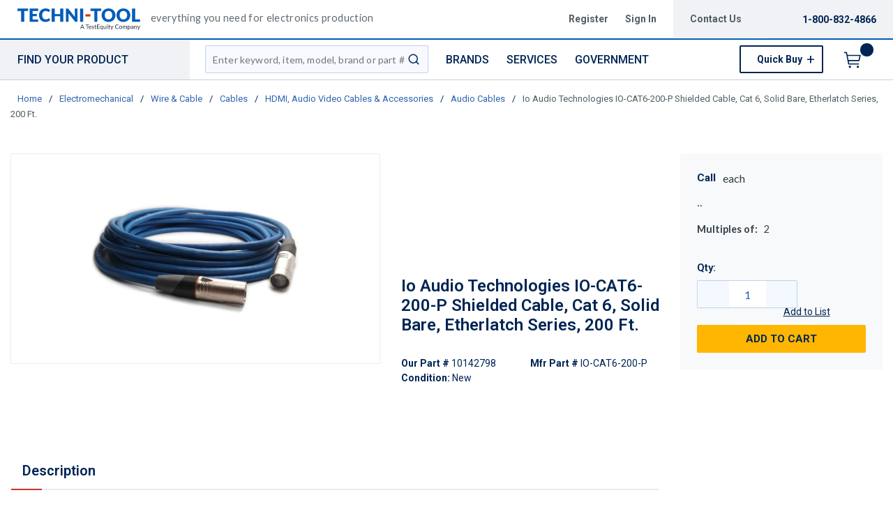

--- FILE ---
content_type: text/html; charset=utf-8
request_url: https://www.techni-tool.com/product/10142798-IO-CAT6-200-P
body_size: 148573
content:
<!DOCTYPE html><html lang="en-us"><head><script charSet="utf-8" type="text/javascript" src="//cdn.noibu.com/collect.js"></script><script charSet="utf-8" type="text/javascript" src="//app.five9.com/consoles/SocialWidget/five9-social-widget.min.js"></script><link rel="dns-prefetch" href="https://assets.testequity.com/"/><link rel="preconnect" href="https://assets.testequity.com/" crossorigin="anonymous"/><link rel="preconnect" href="https://www.googletagmanager.com"/><script id="headTrackingScript">
            dataLayer = [{
                'Authentication State': 'Not Logged In',
                'User ID': ''
            }];
                (function(w,d,s,l,i){w[l]=w[l]||[];w[l].push({'gtm.start':
                new Date().getTime(),event:'gtm.js'});var f=d.getElementsByTagName(s)[0],
                j=d.createElement(s),dl=l!='dataLayer'?'&l='+l:'';j.async=true;j.src=
                '//www.googletagmanager.com/gtm.js?id='+i+dl;f.parentNode.insertBefore(j,f);
            })(window, document, 'script', 'dataLayer', 'GTM-WCNS52P');
            </script><meta charSet="utf-8"/><meta name="viewport" content="width=device-width, initial-scale=1, shrink-to-fit=no"/><title>Io Audio Technologies IO-CAT6-200-P Shielded Cable, Cat 6, Solid Bare, Etherlatch Series, 200 Ft. | Techni-Tool</title><link rel="icon" href="https://d3fnwqmod42ein.cloudfront.net/userfiles/images/global/favicon-32x32.png" type="image/x-icon"/><link rel="apple-touch-icon image_src" href="https://d3fnwqmod42ein.cloudfront.net/userfiles/images/global/favicon-32x32.png"/><meta property="og:type" content="website"/><meta id="ogTitle" property="og:title" content="Shielded Cable, Cat 6, Solid Bare, Etherlatch Series, 200 Ft."/><meta id="ogImage" property="og:image" content="https://assets.testequity.com/te1/product-images/medium/10142798_01_0422.jpg"/><meta id="ogUrl" property="og:url" content="https://www.techni-tool.com/product/10142798-IO-CAT6-200-P"/><meta name="keywords" content="Io Audio Technologies IO-CAT6-200-P Shielded Cable, Cat 6, Solid Bare, Etherlatch Series, 200 Ft. 10142798"/><meta name="description" content="Io Audio Technologies IO-CAT6-200-P Shielded Cable, Cat 6, Solid Bare, Etherlatch Series, 200 Ft."/><link rel="canonical" href="https://www.techni-tool.com/product/10142798-IO-CAT6-200-P"/><base href="/"/><link href="/.spire/fonts/getFont?path=aHR0cHM6Ly9mb250cy5nb29nbGVhcGlzLmNvbS9jc3M/ZmFtaWx5PVJvYm90bzozMDAsNDAwLDUwMCw2MDAsNzAwLDgwMHxMYXRvOjMwMCw0MDAsNTAwLDYwMCw3MDAsODAwJmRpc3BsYXk9YmxvY2s=" rel="preload" as="style" type="text/css"/><link href="/.spire/fonts/getFont?path=aHR0cHM6Ly9mb250cy5nb29nbGVhcGlzLmNvbS9jc3M/ZmFtaWx5PVJvYm90bzozMDAsNDAwLDUwMCw2MDAsNzAwLDgwMHxMYXRvOjMwMCw0MDAsNTAwLDYwMCw3MDAsODAwJmRpc3BsYXk9YmxvY2s=" rel="stylesheet" type="text/css"/><style data-styled="" data-styled-version="5.3.5">.cTppoy{border-bottom:2px solid #005cb9;background-color:#fff;}/*!sc*/
@media (max-width:767px){.cTppoy{padding-top:.3rem;}}/*!sc*/
.liIQfX{display:-webkit-box;display:-webkit-flex;display:-ms-flexbox;display:flex;-webkit-align-items:center;-webkit-box-align:center;-ms-flex-align:center;align-items:center;}/*!sc*/
.iVlzYM{height:2.7rem;width:11rem;position:relative;}/*!sc*/
.iVlzYM svg{display:block;vertical-align:middle;height:2.7rem;width:100%;margin-left:auto;margin-right:auto;}/*!sc*/
@media screen and (max-width:1080px)and (min-width:1024px){.iVlzYM{top:0;}}/*!sc*/
@media (max-width:767px){.iVlzYM{max-height:1rem;width:auto;padding:.9375rem;top:-.875rem;right:.938rem;}}/*!sc*/
.jVYUZo{margin:0 0 .18750625rem .9375rem;opacity:.78;color:#333f48;font-family:'Lato',sans-serif;font-size:.9rem;line-height:1rem;text-transform:initial;font-weight:400 !important;-webkit-letter-spacing:.02rem;-moz-letter-spacing:.02rem;-ms-letter-spacing:.02rem;letter-spacing:.02rem;}/*!sc*/
@media (max-width:767px){.jVYUZo{margin:1rem 0 0;max-width:49%;padding-right:1rem;}}/*!sc*/
.lgKlyb{display:-webkit-inline-box;display:-webkit-inline-flex;display:-ms-inline-flexbox;display:inline-flex;padding:0;position:relative;}/*!sc*/
.gGVnUq{display:-webkit-box;display:-webkit-flex;display:-ms-flexbox;display:flex;text-transform:capitalize;background:rgba(0,37,84,0.06);margin:0;padding:1.2rem 1.5rem;-webkit-align-items:center;-webkit-box-align:center;-ms-flex-align:center;align-items:center;line-height:1rem;}/*!sc*/
.gGVnUq:empty{display:none;}/*!sc*/
.kAQnib{display:-webkit-box;display:-webkit-flex;display:-ms-flexbox;display:flex;-webkit-box-pack:justify;-webkit-justify-content:space-between;-ms-flex-pack:justify;justify-content:space-between;}/*!sc*/
.hASzNq{border-bottom:1px solid #c2d1d9;background:#fff;}/*!sc*/
@media print{.hASzNq{display:none;}}/*!sc*/
.biimSZ{display:-webkit-box;display:-webkit-flex;display:-ms-flexbox;display:flex;-webkit-box-pack:justify;-webkit-justify-content:space-between;-ms-flex-pack:justify;justify-content:space-between;}/*!sc*/
@media (max-width:990px){.biimSZ{-webkit-box-pack:start !important;-webkit-justify-content:start !important;-ms-flex-pack:start !important;justify-content:start !important;}}/*!sc*/
.howFNy .borderOnFocus{border:2px dashed #2060ad;}/*!sc*/
.howFNy .noBorder{border:none;}/*!sc*/
@media (min-width:991px){.gnfVju .not-homepage .nav-style-wrapper:before,.gnfVju .not-homepage .nav-style-wrapper:after{content:none;}}/*!sc*/
.cvCoXp{display:-webkit-box;display:-webkit-flex;display:-ms-flexbox;display:flex;-webkit-box-pack:left;-webkit-justify-content:left;-ms-flex-pack:left;justify-content:left;background:#fff;}/*!sc*/
.dRnRGW{position:relative;overflow:visible;display:-webkit-box;display:-webkit-flex;display:-ms-flexbox;display:flex;color:#002554;font-family:'Roboto',sans-serif;font-size:.9375rem;font-weight:500;-webkit-letter-spacing:0;-moz-letter-spacing:0;-ms-letter-spacing:0;letter-spacing:0;line-height:1.125rem;}/*!sc*/
.dRnRGW:hover span + div{display:block;}/*!sc*/
.dRnRGW:first-child{background:rgba(0,37,84,.06);color:#002554;font-family:'Roboto',sans-serif;font-size:1rem;font-weight:500;line-height:1.1875rem;text-transform:uppercase;padding:0 .9375rem;width:17rem;position:relative;}/*!sc*/
@media screen and (max-width:1080px)and (min-width:1024px){}/*!sc*/
.dRnRGW:nth-child(2n){padding-left:.8rem !imnportant;}/*!sc*/
.dRnRGW:nth-child(3n){margin-left:.9375rem;}/*!sc*/
@media screen and (max-width:1080px)and (min-width:1024px){}/*!sc*/
@media (max-width:1200px){.dRnRGW:nth-child(5n){display:none;}}/*!sc*/
.kKhyNe{margin-left:auto;margin-right:0;}/*!sc*/
.kKhyNe > span > span > nav > ul{top:52px !important;left:-285px !important;position:absolute !important;background:#fff;}/*!sc*/
.iFiwIG{margin-bottom:.9375rem;}/*!sc*/
.iFiwIG h3{font-size:.88rem;line-height:1.6;font-style:italic;font-family:'Lato',sans-serif;color:#535E64;font-weight:400;padding:.7rem 0 0;}/*!sc*/
.cexmnE{min-height:18.75rem;max-height:25rem;margin:0;text-align:center;border:1px solid #ECECEC;-webkit-border-radius:.125rem;-moz-border-radius:.125rem;border-radius:.125rem;display:-webkit-box;display:-webkit-flex;display:-ms-flexbox;display:flex;-webkit-box-pack:center;-webkit-justify-content:center;-ms-flex-pack:center;justify-content:center;-webkit-align-items:center;-webkit-box-align:center;-ms-flex-align:center;align-items:center;overflow:hidden;position:relative;}/*!sc*/
.cexmnE:hover .viewall-img{display:block;}/*!sc*/
.cexmnE img{height:auto;max-width:100%;max-height:25rem;}/*!sc*/
.gqAcqG{display:-webkit-box;display:-webkit-flex;display:-ms-flexbox;display:flex;-webkit-flex-wrap:wrap;-ms-flex-wrap:wrap;flex-wrap:wrap;overflow-wrap:break-word;word-wrap:break-word;-ms-word-break:break-all;word-break:break-all;word-break:break-word;}/*!sc*/
.gqAcqG p{margin-top:1.3rem;}/*!sc*/
.gqAcqG.unitlabeluk span[data-test-selector="productPrice_unitNetPrice"]{font-size:1.25rem;color:#002554;}/*!sc*/
.gqAcqG.unitlabeluk span[data-test-selector="productPrice_unitOfMeasureLabel"]{color:#333F48;text-transform:lowercase !important;font-size:1rem !important;-webkit-letter-spacing:0.04rem;-moz-letter-spacing:0.04rem;-ms-letter-spacing:0.04rem;letter-spacing:0.04rem;line-height:1.5rem;font-family:Lato,sans-serif;}/*!sc*/
.gqAcqG.unitlabeluk .vat-field{color:#333F48;font-size:0.75rem !important;-webkit-letter-spacing:0.04rem;-moz-letter-spacing:0.04rem;-ms-letter-spacing:0.04rem;letter-spacing:0.04rem;line-height:1.5rem;font-family:Lato,sans-serif;margin-top:0px;margin:0;}/*!sc*/
@media screen and (max-width:1399px){.gqAcqG.unitlabeluk span[data-test-selector="productPrice_unitOfMeasureLabel"]{margin-left:0.31250625rem;}}/*!sc*/
.kqdPWg{font-size:.9rem !important;word-break:normal;margin-top:1rem;margin-bottom:1.1rem;position:relative;display:inline-block;color:#333F48;font-family:'Lato',sans-serif;}/*!sc*/
.daWhAo{margin-top:-3rem;text-align:center;}/*!sc*/
.daWhAo.adjust-addtolist{margin-top:0;text-align:center;}/*!sc*/
@media (max-width:1300px){.daWhAo{padding-right:0;margin-top:-1rem;width:100%;text-align:left;}.daWhAo.adjust-addtolist{text-align:left;}}/*!sc*/
@media (max-width:1200px){.daWhAo{text-align:left;width:100%;margin-top:-.7rem;margin-bottom:.7rem;white-space:nowrap;}}/*!sc*/
@media (max-width:991px){.daWhAo{text-align:left;width:100%;margin-top:-.7rem;margin-bottom:.7rem;white-space:nowrap;}}/*!sc*/
@media (max-width:767px){.daWhAo.adjust-addtolist{text-align:left;}}/*!sc*/
.daWhAo button span{color:#002554 !important;font-size:.87rem;-webkit-text-decoration:underline;text-decoration:underline;}/*!sc*/
.daWhAo button:hover{-webkit-text-decoration:underline;text-decoration:underline;color:#002554 !important;}/*!sc*/
data-styled.g1[id="sc-bczRLJ"]{content:"cTppoy,kEeNDb,liIQfX,iVlzYM,jVYUZo,lgKlyb,gGVnUq,kAQnib,hASzNq,biimSZ,howFNy,gnfVju,cvCoXp,dRnRGW,kKhyNe,iFiwIG,cexmnE,gqAcqG,kqdPWg,daWhAo,enLeJS,"}/*!sc*/
.fWXCIu{color:#002554;display:-webkit-inline-box;display:-webkit-inline-flex;display:-ms-inline-flexbox;display:inline-flex;-webkit-align-items:center;-webkit-box-align:center;-ms-flex-align:center;align-items:center;height:24px;width:24px;}/*!sc*/
.fWXCIu svg{height:24px;width:24px;}/*!sc*/
.kcVjlW{color:#002554;display:-webkit-inline-box;display:-webkit-inline-flex;display:-ms-inline-flexbox;display:inline-flex;-webkit-align-items:center;-webkit-box-align:center;-ms-flex-align:center;align-items:center;height:18px;width:18px;}/*!sc*/
.kcVjlW svg{height:18px;width:18px;}/*!sc*/
.egDHNv{color:#007bff;display:-webkit-inline-box;display:-webkit-inline-flex;display:-ms-inline-flexbox;display:inline-flex;-webkit-align-items:center;-webkit-box-align:center;-ms-flex-align:center;align-items:center;height:24px;width:24px;-webkit-text-decoration:none;text-decoration:none;background-color:transparent;display:-webkit-box;display:-webkit-flex;display:-ms-flexbox;display:flex;-webkit-box-pack:center;-webkit-justify-content:center;-ms-flex-pack:center;justify-content:center;-webkit-align-items:center;-webkit-box-align:center;-ms-flex-align:center;align-items:center;width:2.5rem;height:2.5rem;padding-right:0;margin-right:3px;}/*!sc*/
.egDHNv svg{height:24px;width:24px;}/*!sc*/
.egDHNv:hover{background-color:#2060ad;border-radius:50%;color:#ffffff !important;width:2.5rem;height:2.5rem;text-align:center;}/*!sc*/
.egDHNv:focus{background-color:#002554;}/*!sc*/
.nGUrB{color:#4A4A4A;display:-webkit-inline-box;display:-webkit-inline-flex;display:-ms-inline-flexbox;display:inline-flex;-webkit-align-items:center;-webkit-box-align:center;-ms-flex-align:center;align-items:center;height:26px;width:26px;}/*!sc*/
.nGUrB svg{height:26px;width:26px;}/*!sc*/
data-styled.g3[id="IconWrapper-sc-1y9kqb7"]{content:"fWXCIu,kcVjlW,egDHNv,nGUrB,"}/*!sc*/
.kxKsBJ{font-size:.75rem;padding-left:.9375rem;display:none;}/*!sc*/
@media print{.kxKsBJ{display:block;}}/*!sc*/
.gMcRGW{text-transform:capitalize;padding-right:1.5rem;max-width:9.375rem;color:#535e64;font-family:"Roboto",sans-serif;font-size:.875rem;font-weight:bold;line-height:1rem;text-align:right;}/*!sc*/
.gMcRGW:hover{color:#2060ad;-webkit-text-decoration:underline;text-decoration:underline;}/*!sc*/
.gInIPZ{margin:0;max-width:9.375rem;color:#535e64;font-family:"Roboto",sans-serif;font-size:.875rem;font-weight:bold;-webkit-letter-spacing:0;-moz-letter-spacing:0;-ms-letter-spacing:0;letter-spacing:0;line-height:1rem;white-space:nowrap;padding-right:.5rem;}/*!sc*/
.gInIPZ:hover{color:#2060ad;-webkit-text-decoration:underline;text-decoration:underline;}/*!sc*/
.gInIPZ:focus:not(:focus-visible){outline:none !important;}/*!sc*/
.gInIPZ:focus-visible{outline:2px dashed #2060ad !important;}/*!sc*/
.dYSBqk{padding:.625rem 0 .625rem 0;}/*!sc*/
.dYSBqk .phone-link{font-family:"Lato",sans-serif;font-size:1.25rem;vertical-align:middle;display:inline-block;}/*!sc*/
.bVEcAl{margin-right:.9375rem;line-height:1;vertical-align:middle;display:inline-block;}/*!sc*/
.eUqnZh{text-transform:uppercase;color:#002554 !important;font-family:'Roboto',sans-serif;font-size:1rem;font-weight:500;line-height:1.1875rem;}/*!sc*/
.eUqnZh:hover{color:#2060ad !important;-webkit-text-decoration:underline;text-decoration:underline;}/*!sc*/
.ctZgDG > div:not(.custom-overlay){position:relative;}/*!sc*/
.ctZgDG.minicart-active .custom-overlay{display:block;}/*!sc*/
.bFYeKU{font-size:15px;text-transform:uppercase;font-weight:800;font-family:'Open Sans SemiBold','Roboto','Lato',sans-serif;}/*!sc*/
.cQAEwV{display:none;position:absolute;z-index:2;opacity:0.32;background-color:rgb(0,37,84);top:108px;left:0;width:100%;height:calc(100% - 108px);}/*!sc*/
@media (max-width:360px){.cQAEwV{left:0;right:0;width:380px;}}/*!sc*/
.jqdKrv{font-size:13px;}/*!sc*/
.dFvybU{font-size:13px;color:#535e64;}/*!sc*/
.jmnuJI{font-size:13px;font-weight:600;width:100%;overflow-wrap:break-word;word-wrap:break-word;-ms-word-break:break-all;word-break:break-all;word-break:break-word;}/*!sc*/
.evCgOV{font-size:2.5rem;font-weight:700;margin-bottom:1rem;display:block;font-size:1.5rem;color:#002554;font-weight:600 !important;margin-top:1.2rem;line-height:1.8rem;}/*!sc*/
.bCtYOB{font-size:14px;width:-webkit-fit-content;width:-moz-fit-content;width:fit-content;float:left;padding-right:.3rem;}/*!sc*/
.jeElhg{font-size:14px;font-weight:bold;margin-right:.18750625rem;white-space:nowrap;}/*!sc*/
.jbIfzi{font-size:14px;width:-webkit-fit-content;width:-moz-fit-content;width:fit-content;float:left;margin-bottom:1.5rem;}/*!sc*/
.hXwBBx{font-weight:bold;}/*!sc*/
.bPgwLV{font-size:26px;white-space:nowrap;color:#424B5A;text-transform:lowercase !important;font-size:1rem !important;margin-right:.8rem;margin-left:.31250625rem;}/*!sc*/
@media screen and (max-width:1399px){.bPgwLV{color:#333F48;font-family:Lato,sans-serif;font-size:.875rem;-webkit-letter-spacing:.003rem line-height:1.5rem;-moz-letter-spacing:.003rem line-height:1.5rem;-ms-letter-spacing:.003rem line-height:1.5rem;letter-spacing:.003rem line-height:1.5rem;}}/*!sc*/
.cJfTMz{font-weight:bold;display:inline-block;text-align:left;min-width:1.5625rem;}/*!sc*/
.cJfTMz::after{overflow:hidden;display:inline-block;vertical-align:bottom;-webkit-animation:ellipsis steps(4,end)900ms infinite 1s;animation:ellipsis steps(4,end)900ms infinite 1s;content:"\2026";width:0;}/*!sc*/
@-webkit-keyframes ellipsis{to{width:1.25em;}}/*!sc*/
@keyframes ellipsis{to{width:1.25em;}}/*!sc*/
.gFuuBh{margin-right:.4rem;font-weight:700;}/*!sc*/
.ietyIQ{font-weight:400;}/*!sc*/
.fDWfXc{font-size:15px;font-weight:600;}/*!sc*/
.fEAIeL{font-size:15px;font-weight:bold;}/*!sc*/
.ergsms{color:#002554;font-size:.9375rem;font-weight:bold;font-family:'Roboto',sans-serif;color:#002554;}/*!sc*/
.gYoVTJ{font-size:.9375rem;font-weight:300;margin-bottom:1rem;display:block;}/*!sc*/
.kNBNXg{font-size:.875rem !important;font-family:'Lato',sans-serif !important;color:#505D68;line-height:24px;}/*!sc*/
.kNBNXg .pdp-spacing{padding:10px 0;}/*!sc*/
.kNBNXg .pdp-spacing > div{line-height:2rem;position:relative;padding:0 17px;}/*!sc*/
.kNBNXg .pdp-spacing > div:nth-child(even){background:rgba(194,209,217,0.21);}/*!sc*/
.kNBNXg .pdp-spacing > div:nth-child(odd){background:#fff;}/*!sc*/
@media (max-width:575px){.kNBNXg .pdp-spacing > div:nth-child(odd){background:#fff;}}/*!sc*/
.bcqeXd{font-weight:600 !important;}/*!sc*/
.jAwHSP a{line-height:2rem !important;}/*!sc*/
.jAwHSP a:hover{-webkit-text-decoration:underline !important;text-decoration:underline !important;text-size:5rem !important;}/*!sc*/
.jAwHSP a span{margin:0;margin-right:1rem;border:none;font-size:1rem;line-height:2rem !important;font-family:"Lato",sans-serif;}/*!sc*/
.jAwHSP a span span{margin-right:5px;display:inline-block;vertical-align:middle;}/*!sc*/
.jAwHSP a span::-moz-selection{color:white;background:#2060ad;}/*!sc*/
.jAwHSP a span::selection{color:white;background:#2060ad;}/*!sc*/
.iLQiPx{vertical-align:super;}/*!sc*/
data-styled.g4[id="TypographyStyle-sc-11lquxl"]{content:"kxKsBJ,bLpGkr,gMcRGW,gInIPZ,dYSBqk,bVEcAl,eUqnZh,ctZgDG,bFYeKU,cQAEwV,jqdKrv,dFvybU,jmnuJI,evCgOV,bCtYOB,jeElhg,jbIfzi,hXwBBx,bPgwLV,cJfTMz,gFuuBh,ietyIQ,fDWfXc,fEAIeL,ergsms,gYoVTJ,kNBNXg,bcqeXd,jAwHSP,iLQiPx,"}/*!sc*/
.cmmIan{overflow:hidden;text-overflow:ellipsis;white-space:nowrap;padding-right:1.5rem;max-width:9.375rem;color:#535e64;font-family:"Roboto",sans-serif;font-size:.875rem;font-weight:bold;line-height:1rem;text-align:right;}/*!sc*/
.cmmIan:hover{color:#2060ad;-webkit-text-decoration:underline;text-decoration:underline;}/*!sc*/
data-styled.g5[id="TypographyEllipsisStyle-sc-rordr6"]{content:"cmmIan,"}/*!sc*/
.dmcbAs{position:relative;display:-webkit-inline-box;display:-webkit-inline-flex;display:-ms-inline-flexbox;display:inline-flex;-webkit-flex-direction:column;-ms-flex-direction:column;flex-direction:column;-webkit-align-items:center;-webkit-box-align:center;-ms-flex-align:center;align-items:center;-webkit-box-pack:center;-webkit-justify-content:center;-ms-flex-pack:center;justify-content:center;width:auto;height:100%;overflow:hidden;}/*!sc*/
.dmcbAs img{width:100%;height:auto;will-change:opacity;-webkit-transition:opacity 0s;transition:opacity 0s;opacity:0;}/*!sc*/
.dmcbAs .LazyImage-Placeholder{width:100%;height:100%;position:absolute;will-change:opacity;-webkit-transition:opacity 0s;transition:opacity 0s;opacity:1;}/*!sc*/
.dmcbAs p{text-align:center;display:inline-block;padding:3px;width:100%;overflow-wrap:break-word;word-wrap:break-word;}/*!sc*/
.dmcbAs img{max-width:9.375rem;max-height:9.375rem;padding:0;}/*!sc*/
data-styled.g6[id="LazyImageStyle-sc-1yh8pu8"]{content:"dmcbAs,"}/*!sc*/
.juEqnP{background:transparent;border:none;cursor:pointer;display:-webkit-box;display:-webkit-flex;display:-ms-flexbox;display:flex;-webkit-align-items:center;-webkit-box-align:center;-ms-flex-align:center;align-items:center;font:inherit;padding:0;text-align:unset;-webkit-text-decoration:none;text-decoration:none;}/*!sc*/
.juEqnP > span > div > #orderDetailLogo{display:none;}/*!sc*/
@media print{.juEqnP > span > div > #orderDetailLogo{display:block;}}/*!sc*/
.juEqnP:disabled{cursor:not-allowed;}/*!sc*/
.juEqnP:focus{outline-color:#09f;outline-style:solid;outline-width:.0625rem;}/*!sc*/
.dnFazR{background:transparent;border:none;cursor:pointer;display:-webkit-box;display:-webkit-flex;display:-ms-flexbox;display:flex;-webkit-align-items:center;-webkit-box-align:center;-ms-flex-align:center;align-items:center;font:inherit;padding:0;text-align:unset;-webkit-text-decoration:none;text-decoration:none;}/*!sc*/
.dnFazR > span > div > #orderDetailLogo{display:none;}/*!sc*/
@media print{.dnFazR > span > div > #orderDetailLogo{display:block;}}/*!sc*/
.dnFazR:disabled{cursor:not-allowed;}/*!sc*/
.dnFazR:focus{outline-color:#09f;outline-style:solid;outline-width:.0625rem;}/*!sc*/
.dnFazR:focus:not(:focus-visible){outline:none;}/*!sc*/
.dnFazR:focus-visible{outline:2px dashed #2060ad !important;}/*!sc*/
.eTqofp{background:transparent;border:none;cursor:pointer;display:-webkit-box;display:-webkit-flex;display:-ms-flexbox;display:flex;-webkit-align-items:center;-webkit-box-align:center;-ms-flex-align:center;align-items:center;font:inherit;padding:0;text-align:unset;-webkit-text-decoration:none;text-decoration:none;margin:0;max-width:9.375rem;color:#535e64;font-family:"Roboto",sans-serif;font-size:.875rem;font-weight:bold;-webkit-letter-spacing:0;-moz-letter-spacing:0;-ms-letter-spacing:0;letter-spacing:0;line-height:1rem;white-space:nowrap;padding-right:.5rem;}/*!sc*/
.eTqofp > span > div > #orderDetailLogo{display:none;}/*!sc*/
@media print{.eTqofp > span > div > #orderDetailLogo{display:block;}}/*!sc*/
.eTqofp:disabled{cursor:not-allowed;}/*!sc*/
.eTqofp:focus{outline-color:#09f;outline-style:solid;outline-width:.0625rem;}/*!sc*/
.eTqofp:hover{color:#2060ad;-webkit-text-decoration:underline;text-decoration:underline;}/*!sc*/
.eTqofp:focus:not(:focus-visible){outline:none !important;}/*!sc*/
.eTqofp:focus-visible{outline:2px dashed #2060ad !important;}/*!sc*/
.gDawes{background:transparent;border:none;cursor:pointer;display:-webkit-box;display:-webkit-flex;display:-ms-flexbox;display:flex;-webkit-align-items:center;-webkit-box-align:center;-ms-flex-align:center;align-items:center;font:inherit;padding:0;text-align:unset;-webkit-text-decoration:none;text-decoration:none;display:-webkit-box;display:-webkit-flex;display:-ms-flexbox;display:flex;-webkit-align-items:center;-webkit-box-align:center;-ms-flex-align:center;align-items:center;height:3.5625rem;padding:0 .9375rem 0 .625rem;}/*!sc*/
.gDawes > span > div > #orderDetailLogo{display:none;}/*!sc*/
@media print{.gDawes > span > div > #orderDetailLogo{display:block;}}/*!sc*/
.gDawes:disabled{cursor:not-allowed;}/*!sc*/
.gDawes:focus{outline-color:#09f;outline-style:solid;outline-width:.0625rem;}/*!sc*/
@media screen and (max-width:1080px)and (min-width:1024px){.gDawes{padding:0 .625rem;}}/*!sc*/
.jNVIQX{background:transparent;border:none;cursor:pointer;display:-webkit-box;display:-webkit-flex;display:-ms-flexbox;display:flex;-webkit-align-items:center;-webkit-box-align:center;-ms-flex-align:center;align-items:center;font:inherit;padding:0;text-align:unset;-webkit-text-decoration:none;text-decoration:none;height:3.125rem;padding:0 .250625rem 0 .625rem;}/*!sc*/
.jNVIQX > span > div > #orderDetailLogo{display:none;}/*!sc*/
@media print{.jNVIQX > span > div > #orderDetailLogo{display:block;}}/*!sc*/
.jNVIQX:disabled{cursor:not-allowed;}/*!sc*/
.jNVIQX:focus{outline-color:#09f;outline-style:solid;outline-width:.0625rem;}/*!sc*/
.jNVIQX:focus{outline-style:none !important;}/*!sc*/
.jNVIQX:focus-visible{outline:2px dashed #2060ad !important;}/*!sc*/
@media (max-width:767px){.jNVIQX{margin-left:.625rem;}}/*!sc*/
.jNVIQX span > span{font-size:0;}/*!sc*/
.jNVIQX span > span > span{background-color:#002554;padding:.125rem;border-radius:100%;top:-.9375rem;position:relative;right:.75rem;color:#ffb600;font-family:'Roboto',sans-serif;font-size:.8125rem;font-weight:bold;line-height:.875rem;display:inline-block;height:1.1875rem;width:1.1875rem;text-align:center;padding-top:0.188rem;padding-bottom:0.125rem;}/*!sc*/
.jNVIQX span > span > span:after{content:'';display:inline-block;}/*!sc*/
data-styled.g7[id="StyledButton-sc-1mrg4bu"]{content:"juEqnP,dnFazR,eTqofp,gDawes,jNVIQX,"}/*!sc*/
.dEbfCk{vertical-align:middle;margin-right:12px;-webkit-text-decoration:none;text-decoration:none;background-color:transparent;display:-webkit-box;display:-webkit-flex;display:-ms-flexbox;display:flex;-webkit-box-pack:center;-webkit-justify-content:center;-ms-flex-pack:center;justify-content:center;-webkit-align-items:center;-webkit-box-align:center;-ms-flex-align:center;align-items:center;width:2.5rem;height:2.5rem;padding-right:0;margin-right:3px;}/*!sc*/
.dEbfCk:hover{background-color:#2060ad;border-radius:50%;color:#ffffff !important;width:2.5rem;height:2.5rem;text-align:center;}/*!sc*/
.dEbfCk:focus{background-color:#002554;}/*!sc*/
data-styled.g8[id="StyledIcon-sc-1ysp138"]{content:"dEbfCk,"}/*!sc*/
.iPIxKw{vertical-align:middle;}/*!sc*/
@media print{.iPIxKw{color:#002554 !important;}}/*!sc*/
.kPTOMK{vertical-align:middle;text-transform:uppercase;color:#002554 !important;font-family:'Roboto',sans-serif;font-size:1rem;font-weight:500;line-height:1.1875rem;}/*!sc*/
@media print{.kPTOMK{color:#002554 !important;}}/*!sc*/
.kPTOMK:hover{color:#2060ad !important;-webkit-text-decoration:underline;text-decoration:underline;}/*!sc*/
.cFmeRS{vertical-align:middle;width:100%;overflow-wrap:break-word;word-wrap:break-word;-ms-word-break:break-all;word-break:break-all;word-break:break-word;}/*!sc*/
@media print{.cFmeRS{color:#002554 !important;}}/*!sc*/
data-styled.g9[id="StyledTypography-sc-14dgqsg"]{content:"iPIxKw,kPTOMK,cFmeRS,"}/*!sc*/
.dOMjIe{display:-webkit-inline-box;display:-webkit-inline-flex;display:-ms-inline-flexbox;display:inline-flex;}/*!sc*/
.dOMjIe .StyledIcon-sc-1ysp138{-webkit-transition:all 200ms ease-in-out;transition:all 200ms ease-in-out;color:#2E64B0;}/*!sc*/
.dOMjIe .StyledTypography-sc-14dgqsg{color:#2E64B0;}/*!sc*/
.dOMjIe:hover .StyledIcon-sc-1ysp138,.dOMjIe:hover .StyledTypography-sc-14dgqsg{color:hsl(215.10000000000002,58.6%,30.5%);}/*!sc*/
.dmdIsA{display:-webkit-inline-box;display:-webkit-inline-flex;display:-ms-inline-flexbox;display:inline-flex;margin:0;max-width:9.375rem;color:#535e64;font-family:"Roboto",sans-serif;font-size:.875rem;font-weight:bold;-webkit-letter-spacing:0;-moz-letter-spacing:0;-ms-letter-spacing:0;letter-spacing:0;line-height:1rem;white-space:nowrap;padding-right:.5rem;}/*!sc*/
.dmdIsA .StyledIcon-sc-1ysp138{-webkit-transition:all 200ms ease-in-out;transition:all 200ms ease-in-out;color:#2E64B0;}/*!sc*/
.dmdIsA .StyledTypography-sc-14dgqsg{color:#2E64B0;}/*!sc*/
.dmdIsA:hover .StyledIcon-sc-1ysp138,.dmdIsA:hover .StyledTypography-sc-14dgqsg{color:hsl(215.10000000000002,58.6%,30.5%);}/*!sc*/
.dmdIsA:hover{color:#2060ad;-webkit-text-decoration:underline;text-decoration:underline;}/*!sc*/
.dmdIsA:focus:not(:focus-visible){outline:none !important;}/*!sc*/
.dmdIsA:focus-visible{outline:2px dashed #2060ad !important;}/*!sc*/
.kjMDSZ{display:-webkit-inline-box;display:-webkit-inline-flex;display:-ms-inline-flexbox;display:inline-flex;display:-webkit-box;display:-webkit-flex;display:-ms-flexbox;display:flex;-webkit-align-items:center;-webkit-box-align:center;-ms-flex-align:center;align-items:center;height:3.5625rem;padding:0 .9375rem 0 .625rem;}/*!sc*/
.kjMDSZ .StyledIcon-sc-1ysp138{-webkit-transition:all 200ms ease-in-out;transition:all 200ms ease-in-out;color:#2E64B0;}/*!sc*/
.kjMDSZ .StyledTypography-sc-14dgqsg{color:#2E64B0;}/*!sc*/
.kjMDSZ:hover .StyledIcon-sc-1ysp138,.kjMDSZ:hover .StyledTypography-sc-14dgqsg{color:hsl(215.10000000000002,58.6%,30.5%);}/*!sc*/
@media screen and (max-width:1080px)and (min-width:1024px){.kjMDSZ{padding:0 .625rem;}}/*!sc*/
.clfWFQ{display:-webkit-inline-box;display:-webkit-inline-flex;display:-ms-inline-flexbox;display:inline-flex;height:3.125rem;padding:0 .250625rem 0 .625rem;}/*!sc*/
.clfWFQ .StyledIcon-sc-1ysp138{-webkit-transition:all 200ms ease-in-out;transition:all 200ms ease-in-out;color:#007bff;}/*!sc*/
.clfWFQ .StyledTypography-sc-14dgqsg{color:#007bff;}/*!sc*/
.clfWFQ:hover .StyledIcon-sc-1ysp138,.clfWFQ:hover .StyledTypography-sc-14dgqsg{color:hsl(211.10000000000002,100%,35%);}/*!sc*/
.clfWFQ:focus{outline-style:none !important;}/*!sc*/
.clfWFQ:focus-visible{outline:2px dashed #2060ad !important;}/*!sc*/
@media (max-width:767px){.clfWFQ{margin-left:.625rem;}}/*!sc*/
.clfWFQ span > span{font-size:0;}/*!sc*/
.clfWFQ span > span > span{background-color:#002554;padding:.125rem;border-radius:100%;top:-.9375rem;position:relative;right:.75rem;color:#ffb600;font-family:'Roboto',sans-serif;font-size:.8125rem;font-weight:bold;line-height:.875rem;display:inline-block;height:1.1875rem;width:1.1875rem;text-align:center;padding-top:0.188rem;padding-bottom:0.125rem;}/*!sc*/
.clfWFQ span > span > span:after{content:'';display:inline-block;}/*!sc*/
data-styled.g10[id="StyledClickable-sc-49spz0"]{content:"dOMjIe,dmdIsA,kjMDSZ,clfWFQ,"}/*!sc*/
.cpRDfr{max-width:100%;max-height:100%;}/*!sc*/
.wRzdF{max-width:100%;max-height:100%;}/*!sc*/
@media (max-width:991px){.wRzdF{display:none;}}/*!sc*/
.fgKVnK{max-width:100%;max-height:100%;text-align:right;}/*!sc*/
@media (min-width:992px){.fgKVnK{display:none;}}/*!sc*/
@media (max-width:990px){.fgKVnK{-webkit-box-pack:start !important;-webkit-justify-content:start !important;-ms-flex-pack:start !important;justify-content:start !important;}}/*!sc*/
.kXYAXc{max-width:100%;max-height:100%;}/*!sc*/
@media (min-width:992px){.kXYAXc{display:none;}}/*!sc*/
.cXsYzq{max-width:100%;max-height:100%;width:100%;direction:ltr;position:relative;}/*!sc*/
@media (min-width:992px){.cXsYzq{display:none;}}/*!sc*/
.cXsYzq.has-image-badges > div{padding-top:4.2rem;}/*!sc*/
.cXsYzq.mob-wrapper-first{background:#F7F9FA;margin:0.625rem 0.75rem;}/*!sc*/
.cXsYzq .pre-owned.certified,.cXsYzq .open.box{position:absolute;top:0;right:11px;width:auto;}/*!sc*/
.cXsYzq div[data-test-selector="imageBadges"] img{width:134px !important;}/*!sc*/
.cXsYzq.pdp-middle-container-mobile > div > div:nth-child(3) > div > div:first-child > div[class^="Wrapper"],.cXsYzq.pdp-middle-container-mobile > div > div:nth-child(3) > div > div:first-child div[class*="Wrapper"]{display:-webkit-box;display:-webkit-flex;display:-ms-flexbox;display:flex;-webkit-flex-direction:column;-ms-flex-direction:column;flex-direction:column;}/*!sc*/
.giZqym{max-width:100%;max-height:100%;}/*!sc*/
@media (max-width:767px){.giZqym{display:none;}}/*!sc*/
data-styled.g14[id="HiddenStyle-sc-1u1nw6s"]{content:"cpRDfr,wRzdF,fgKVnK,kXYAXc,cXsYzq,giZqym,"}/*!sc*/
.ejwpQY:not(:focus):not(:active){position:absolute;width:1px;height:1px;margin:-1px;border:0;padding:0;white-space:nowrap;-webkit-clip-path:inset(100%);clip-path:inset(100%);-webkit-clip:rect(0 0 0 0);clip:rect(0 0 0 0);overflow:hidden;}/*!sc*/
data-styled.g15[id="VisuallyHiddenStyle-sc-yjwndb"]{content:"ejwpQY,"}/*!sc*/
.guhrUu{cursor:pointer;font-family:inherit;height:50px;line-height:1;-webkit-backface-visibility:hidden;backface-visibility:hidden;-webkit-transition:all 200ms ease-in-out;transition:all 200ms ease-in-out;word-break:keep-all;-webkit-border-radius:.125rem;-moz-border-radius:.125rem;border-radius:.125rem;padding:0 21px;background:#FFB600;border:2px solid #FFB600;color:#002554;background:none;border:none;padding:0 0 0 .625rem;}/*!sc*/
.guhrUu .ButtonIcon-sc-135a2j{color:#002554;}/*!sc*/
.guhrUu:hover{background:hsl(42.80000000000001,100%,35%);border-color:hsl(42.80000000000001,100%,35%);background:#FF9400;border:2px solid #FF9400;}/*!sc*/
.guhrUu:active{background:hsl(42.80000000000001,100%,20%);border-color:hsl(42.80000000000001,100%,20%);background:#AB6300;border:2px solid #AB6300;outline:0;}/*!sc*/
.guhrUu:disabled{background:#CCCCCC;border-color:#CCCCCC;color:#fff;}/*!sc*/
.guhrUu:disabled{cursor:not-allowed;}/*!sc*/
.guhrUu .ButtonIcon-sc-zsb4ai{position:relative;top:.125em;}/*!sc*/
.guhrUu:focus{outline-offset:.0625rem;outline-color:#09f;outline-style:solid;outline-width:.0625rem;}/*!sc*/
.guhrUu::-moz-focus-inner{border:none;}/*!sc*/
.guhrUu:focus{background:none;border:none;}/*!sc*/
.guhrUu:active{background:none;border:none;}/*!sc*/
.UgUZz{cursor:pointer;font-family:inherit;height:40px;line-height:1;-webkit-backface-visibility:hidden;backface-visibility:hidden;-webkit-transition:all 200ms ease-in-out;transition:all 200ms ease-in-out;word-break:keep-all;-webkit-border-radius:.125rem;-moz-border-radius:.125rem;border-radius:.125rem;padding:0 21px;background:#FFB600;border:2px solid #FFB600;color:#002554;}/*!sc*/
.UgUZz .ButtonIcon-sc-135a2j{color:#002554;}/*!sc*/
.UgUZz:hover{background:hsl(42.80000000000001,100%,35%);border-color:hsl(42.80000000000001,100%,35%);background:#FF9400;border:2px solid #FF9400;}/*!sc*/
.UgUZz:active{background:hsl(42.80000000000001,100%,20%);border-color:hsl(42.80000000000001,100%,20%);background:#AB6300;border:2px solid #AB6300;outline:0;}/*!sc*/
.UgUZz:disabled{background:#CCCCCC;border-color:#CCCCCC;color:#fff;}/*!sc*/
.UgUZz:disabled{cursor:not-allowed;}/*!sc*/
.UgUZz .ButtonIcon-sc-zsb4ai{position:relative;top:.125em;}/*!sc*/
.UgUZz:focus{outline-offset:.0625rem;outline-color:#09f;outline-style:solid;outline-width:.0625rem;}/*!sc*/
.UgUZz::-moz-focus-inner{border:none;}/*!sc*/
.UgUZz:focus:not(:focus-visible){outline:none !important;}/*!sc*/
.UgUZz:focus-visible{outline:2px dashed #2060ad !important;}/*!sc*/
.UgUZz:active{outline:none !important;}/*!sc*/
.vWgwX{cursor:pointer;font-family:inherit;height:40px;line-height:1;-webkit-backface-visibility:hidden;backface-visibility:hidden;-webkit-transition:all 200ms ease-in-out;transition:all 200ms ease-in-out;word-break:keep-all;-webkit-border-radius:.125rem;-moz-border-radius:.125rem;border-radius:.125rem;padding:0 21px;background:#FFB600;border:2px solid #FFB600;color:#002554;width:100%;}/*!sc*/
.vWgwX .ButtonIcon-sc-135a2j{color:#002554;}/*!sc*/
.vWgwX:hover{background:hsl(42.80000000000001,100%,35%);border-color:hsl(42.80000000000001,100%,35%);background:#FF9400;border:2px solid #FF9400;}/*!sc*/
.vWgwX:active{background:hsl(42.80000000000001,100%,20%);border-color:hsl(42.80000000000001,100%,20%);background:#AB6300;border:2px solid #AB6300;outline:0;}/*!sc*/
.vWgwX:disabled{background:#CCCCCC;border-color:#CCCCCC;color:#fff;}/*!sc*/
.vWgwX:disabled{cursor:not-allowed;}/*!sc*/
.vWgwX .ButtonIcon-sc-zsb4ai{position:relative;top:.125em;}/*!sc*/
.vWgwX:focus{outline-offset:.0625rem;outline-color:#09f;outline-style:solid;outline-width:.0625rem;}/*!sc*/
.vWgwX::-moz-focus-inner{border:none;}/*!sc*/
.bxLMje{cursor:pointer;font-family:inherit;height:px;line-height:1;-webkit-backface-visibility:hidden;backface-visibility:hidden;-webkit-transition:all 200ms ease-in-out;transition:all 200ms ease-in-out;word-break:keep-all;-webkit-border-radius:.125rem;-moz-border-radius:.125rem;border-radius:.125rem;padding:0 1em;}/*!sc*/
.bxLMje:disabled{cursor:not-allowed;}/*!sc*/
.bxLMje .ButtonIcon-sc-zsb4ai{position:relative;top:.125em;}/*!sc*/
.bxLMje:focus{outline-offset:.0625rem;outline-color:#09f;outline-style:solid;outline-width:.0625rem;}/*!sc*/
.bxLMje::-moz-focus-inner{border:none;}/*!sc*/
.lieZEx{cursor:pointer;font-family:inherit;height:40px;line-height:1;-webkit-backface-visibility:hidden;backface-visibility:hidden;-webkit-transition:all 200ms ease-in-out;transition:all 200ms ease-in-out;word-break:keep-all;-webkit-border-radius:.125rem;-moz-border-radius:.125rem;border-radius:.125rem;padding:0 21px;background:#FFB600;border:2px solid #FFB600;color:#002554;position:absolute;height:2.5rem;width:2.5rem;right:1.25rem;top:-1.25rem;-webkit-align-items:center;-webkit-box-align:center;-ms-flex-align:center;align-items:center;height:1.25rem;padding:0;border:1px solid #002554;border-radius:100%;background-color:#ffb600;-webkit-box-pack:center;-webkit-justify-content:center;-ms-flex-pack:center;justify-content:center;z-index:99;cursor:pointer;-webkit-animation:fadeIn .3s;animation:fadeIn .3s;-webkit-transition:opacity .4s;transition:opacity .4s;}/*!sc*/
.lieZEx .ButtonIcon-sc-135a2j{color:#002554;}/*!sc*/
.lieZEx:hover{background:hsl(42.80000000000001,100%,35%);border-color:hsl(42.80000000000001,100%,35%);background:#FF9400;border:2px solid #FF9400;}/*!sc*/
.lieZEx:active{background:hsl(42.80000000000001,100%,20%);border-color:hsl(42.80000000000001,100%,20%);background:#AB6300;border:2px solid #AB6300;outline:0;}/*!sc*/
.lieZEx:disabled{background:#CCCCCC;border-color:#CCCCCC;color:#fff;}/*!sc*/
.lieZEx:disabled{cursor:not-allowed;}/*!sc*/
.lieZEx .ButtonIcon-sc-zsb4ai{position:relative;top:.125em;}/*!sc*/
.lieZEx:focus{outline-offset:.0625rem;outline-color:#09f;outline-style:solid;outline-width:.0625rem;}/*!sc*/
.lieZEx::-moz-focus-inner{border:none;}/*!sc*/
.lieZEx:hover{border:1px solid #002554;background-color:#ffb600;opacity:.9;}/*!sc*/
@media (max-width:991px){.lieZEx{top:0;}}/*!sc*/
data-styled.g18[id="ButtonWrapper-sc-z9cbf7"]{content:"guhrUu,UgUZz,vWgwX,bxLMje,lieZEx,"}/*!sc*/
.kaQsmp{cursor:pointer;}/*!sc*/
data-styled.g19[id="StyledImg-sc-100b3gn"]{content:"kaQsmp,"}/*!sc*/
.csKmiW{overflow:visible;display:-webkit-box;display:-webkit-flex;display:-ms-flexbox;display:flex;-webkit-flex-direction:row;-ms-flex-direction:row;flex-direction:row;padding:15px;-webkit-align-items:flex-start;-webkit-box-align:flex-start;-ms-flex-align:flex-start;align-items:flex-start;overflow-wrap:break-word;word-wrap:break-word;-ms-word-break:break-all;word-break:break-all;word-break:break-word;-webkit-flex-basis:100%;-ms-flex-preferred-size:100%;flex-basis:100%;max-width:100%;}/*!sc*/
@media print{.csKmiW{width:100%;}}/*!sc*/
.bseaVd{overflow:visible;display:-webkit-box;display:-webkit-flex;display:-ms-flexbox;display:flex;-webkit-flex-direction:row;-ms-flex-direction:row;flex-direction:row;padding:0px;-webkit-align-items:flex-start;-webkit-box-align:flex-start;-ms-flex-align:flex-start;align-items:flex-start;overflow-wrap:break-word;word-wrap:break-word;-ms-word-break:break-all;word-break:break-all;word-break:break-word;-webkit-flex-basis:100%;-ms-flex-preferred-size:100%;flex-basis:100%;max-width:100%;-webkit-box-pack:end;-webkit-justify-content:flex-end;-ms-flex-pack:end;justify-content:flex-end;}/*!sc*/
@media print{.bseaVd{width:100%;}}/*!sc*/
.bseaVd > div > div:nth-child(1){-webkit-box-pack:end;-webkit-justify-content:flex-end;-ms-flex-pack:end;justify-content:flex-end;width:100%;}/*!sc*/
.bseaVd > div > div:nth-child(1)> div > div > div{-webkit-box-pack:end;-webkit-justify-content:flex-end;-ms-flex-pack:end;justify-content:flex-end;}/*!sc*/
.bseaVd > div > div:nth-child(2)> div > div > div{-webkit-box-pack:end;-webkit-justify-content:flex-end;-ms-flex-pack:end;justify-content:flex-end;}/*!sc*/
.bseaVd > div > div{padding-top:0;padding-bottom:0;}/*!sc*/
.bseaVd div[data-test-selector="product-brand-logo"] .brand-name{min-height:6.6875rem;}/*!sc*/
.iXEbH{overflow:visible;display:-webkit-box;display:-webkit-flex;display:-ms-flexbox;display:flex;-webkit-flex-direction:row;-ms-flex-direction:row;flex-direction:row;padding:15px;-webkit-align-items:flex-start;-webkit-box-align:flex-start;-ms-flex-align:flex-start;align-items:flex-start;overflow-wrap:break-word;word-wrap:break-word;-ms-word-break:break-all;word-break:break-all;word-break:break-word;-webkit-flex-basis:66.666667%;-ms-flex-preferred-size:66.666667%;flex-basis:66.666667%;max-width:66.666667%;padding-top:0;}/*!sc*/
@media print{.iXEbH{width:66.666667%;}}/*!sc*/
.drNIiV{overflow:visible;display:-webkit-box;display:-webkit-flex;display:-ms-flexbox;display:flex;-webkit-flex-direction:row;-ms-flex-direction:row;flex-direction:row;padding:15px;-webkit-align-items:flex-start;-webkit-box-align:flex-start;-ms-flex-align:flex-start;align-items:flex-start;overflow-wrap:break-word;word-wrap:break-word;-ms-word-break:break-all;word-break:break-all;word-break:break-word;-webkit-flex-basis:33.333333%;-ms-flex-preferred-size:33.333333%;flex-basis:33.333333%;max-width:33.333333%;}/*!sc*/
@media print{.drNIiV{width:33.333333%;}}/*!sc*/
.peKUs{overflow:visible;display:-webkit-box;display:-webkit-flex;display:-ms-flexbox;display:flex;-webkit-flex-direction:row;-ms-flex-direction:row;flex-direction:row;padding:1px;-webkit-align-items:flex-start;-webkit-box-align:flex-start;-ms-flex-align:flex-start;align-items:flex-start;overflow-wrap:break-word;word-wrap:break-word;-ms-word-break:break-all;word-break:break-all;word-break:break-word;-webkit-flex-basis:50%;-ms-flex-preferred-size:50%;flex-basis:50%;max-width:50%;padding-top:1.5rem;}/*!sc*/
@media print{.peKUs{width:50%;}}/*!sc*/
.epJkye{overflow:visible;display:-webkit-box;display:-webkit-flex;display:-ms-flexbox;display:flex;-webkit-flex-direction:row;-ms-flex-direction:row;flex-direction:row;padding:0px;-webkit-align-items:flex-start;-webkit-box-align:flex-start;-ms-flex-align:flex-start;align-items:flex-start;overflow-wrap:break-word;word-wrap:break-word;-ms-word-break:break-all;word-break:break-all;word-break:break-word;-webkit-flex-basis:100%;-ms-flex-preferred-size:100%;flex-basis:100%;max-width:100%;}/*!sc*/
@media print{.epJkye{width:100%;}}/*!sc*/
.gfQmhl{overflow:visible;display:-webkit-box;display:-webkit-flex;display:-ms-flexbox;display:flex;-webkit-flex-direction:row;-ms-flex-direction:row;flex-direction:row;padding:2px;-webkit-align-items:flex-start;-webkit-box-align:flex-start;-ms-flex-align:flex-start;align-items:flex-start;}/*!sc*/
@media (max-width:575px){.gfQmhl{overflow-wrap:break-word;word-wrap:break-word;-ms-word-break:break-all;word-break:break-all;word-break:break-word;-webkit-flex-basis:100%;-ms-flex-preferred-size:100%;flex-basis:100%;max-width:100%;}}/*!sc*/
@media (min-width:576px)and (max-width:767px){.gfQmhl{overflow-wrap:break-word;word-wrap:break-word;-ms-word-break:break-all;word-break:break-all;word-break:break-word;-webkit-flex-basis:100%;-ms-flex-preferred-size:100%;flex-basis:100%;max-width:100%;}}/*!sc*/
@media (min-width:768px)and (max-width:991px){.gfQmhl{overflow-wrap:break-word;word-wrap:break-word;-ms-word-break:break-all;word-break:break-all;word-break:break-word;-webkit-flex-basis:50%;-ms-flex-preferred-size:50%;flex-basis:50%;max-width:50%;}}/*!sc*/
@media (min-width:992px)and (max-width:1199px){.gfQmhl{overflow-wrap:break-word;word-wrap:break-word;-ms-word-break:break-all;word-break:break-all;word-break:break-word;-webkit-flex-basis:50%;-ms-flex-preferred-size:50%;flex-basis:50%;max-width:50%;}}/*!sc*/
@media (min-width:1200px){.gfQmhl{overflow-wrap:break-word;word-wrap:break-word;-ms-word-break:break-all;word-break:break-all;word-break:break-word;-webkit-flex-basis:50%;-ms-flex-preferred-size:50%;flex-basis:50%;max-width:50%;}}/*!sc*/
@media print{.gfQmhl{width:50%;}}/*!sc*/
.jfrMtD{overflow:visible;display:-webkit-box;display:-webkit-flex;display:-ms-flexbox;display:flex;-webkit-flex-direction:row;-ms-flex-direction:row;flex-direction:row;padding:15px;-webkit-align-items:flex-start;-webkit-box-align:flex-start;-ms-flex-align:flex-start;align-items:flex-start;}/*!sc*/
@media (max-width:575px){.jfrMtD{overflow-wrap:break-word;word-wrap:break-word;-ms-word-break:break-all;word-break:break-all;word-break:break-word;-webkit-flex-basis:100%;-ms-flex-preferred-size:100%;flex-basis:100%;max-width:100%;}}/*!sc*/
@media (min-width:576px)and (max-width:767px){.jfrMtD{overflow-wrap:break-word;word-wrap:break-word;-ms-word-break:break-all;word-break:break-all;word-break:break-word;-webkit-flex-basis:100%;-ms-flex-preferred-size:100%;flex-basis:100%;max-width:100%;}}/*!sc*/
@media (min-width:768px)and (max-width:991px){.jfrMtD{overflow-wrap:break-word;word-wrap:break-word;-ms-word-break:break-all;word-break:break-all;word-break:break-word;-webkit-flex-basis:100%;-ms-flex-preferred-size:100%;flex-basis:100%;max-width:100%;}}/*!sc*/
@media (min-width:992px)and (max-width:1199px){.jfrMtD{overflow-wrap:break-word;word-wrap:break-word;-ms-word-break:break-all;word-break:break-all;word-break:break-word;-webkit-flex-basis:75%;-ms-flex-preferred-size:75%;flex-basis:75%;max-width:75%;}}/*!sc*/
@media (min-width:1200px){.jfrMtD{overflow-wrap:break-word;word-wrap:break-word;-ms-word-break:break-all;word-break:break-all;word-break:break-word;-webkit-flex-basis:75%;-ms-flex-preferred-size:75%;flex-basis:75%;max-width:75%;}}/*!sc*/
@media print{.jfrMtD{width:75%;}}/*!sc*/
.jfrMtD .pdp-middle-container > div[data-test-selector="pdp-middleContent-section"] > div[class^="Wrapper"] > div:nth-child(3) > div > div:first-child > div[class^="Wrapper"],.jfrMtD .pdp-middle-container > div[data-test-selector="pdp-middleContent-section"] div[class*="Wrapper"] > div:nth-child(3) > div > div:first-child > div[class^="Wrapper"],.jfrMtD .pdp-middle-container > div[data-test-selector="pdp-middleContent-section"] > div[class^="Wrapper"] > div:nth-child(3) > div > div:first-child div[class*="Wrapper"],.jfrMtD .pdp-middle-container > div[data-test-selector="pdp-middleContent-section"] div[class*="Wrapper"] > div:nth-child(3) > div > div:first-child div[class*="Wrapper"]{display:-webkit-box;display:-webkit-flex;display:-ms-flexbox;display:flex;-webkit-flex-direction:column;-ms-flex-direction:column;flex-direction:column;}/*!sc*/
.jfrMtD .hide-element{display:none;}/*!sc*/
.jfrMtD .qty-container-new{width:9.2rem;max-width:9.2rem;}/*!sc*/
@media (min-width:768px)and (max-width:991px){.jfrMtD .qty-wrapper{-webkit-flex-basis:50%;-ms-flex-preferred-size:50%;flex-basis:50%;max-width:50%;}}/*!sc*/
.ghByTc{overflow:visible;display:-webkit-box;display:-webkit-flex;display:-ms-flexbox;display:flex;-webkit-flex-direction:row;-ms-flex-direction:row;flex-direction:row;padding:15px;-webkit-align-items:flex-start;-webkit-box-align:flex-start;-ms-flex-align:flex-start;align-items:flex-start;padding-top:0 !important;}/*!sc*/
@media (max-width:575px){.ghByTc{overflow-wrap:break-word;word-wrap:break-word;-ms-word-break:break-all;word-break:break-all;word-break:break-word;-webkit-flex-basis:100%;-ms-flex-preferred-size:100%;flex-basis:100%;max-width:100%;}}/*!sc*/
@media (min-width:576px)and (max-width:767px){.ghByTc{overflow-wrap:break-word;word-wrap:break-word;-ms-word-break:break-all;word-break:break-all;word-break:break-word;-webkit-flex-basis:100%;-ms-flex-preferred-size:100%;flex-basis:100%;max-width:100%;}}/*!sc*/
@media (min-width:768px)and (max-width:991px){.ghByTc{overflow-wrap:break-word;word-wrap:break-word;-ms-word-break:break-all;word-break:break-all;word-break:break-word;-webkit-flex-basis:100%;-ms-flex-preferred-size:100%;flex-basis:100%;max-width:100%;}}/*!sc*/
@media (min-width:992px)and (max-width:1199px){.ghByTc{overflow-wrap:break-word;word-wrap:break-word;-ms-word-break:break-all;word-break:break-all;word-break:break-word;-webkit-flex-basis:58.333333%;-ms-flex-preferred-size:58.333333%;flex-basis:58.333333%;max-width:58.333333%;}}/*!sc*/
@media (min-width:1200px){.ghByTc{overflow-wrap:break-word;word-wrap:break-word;-ms-word-break:break-all;word-break:break-all;word-break:break-word;-webkit-flex-basis:58.333333%;-ms-flex-preferred-size:58.333333%;flex-basis:58.333333%;max-width:58.333333%;}}/*!sc*/
@media print{.ghByTc{width:58.333333%;}}/*!sc*/
.gLVZfP{overflow:visible;display:-webkit-box;display:-webkit-flex;display:-ms-flexbox;display:flex;-webkit-flex-direction:row;-ms-flex-direction:row;flex-direction:row;padding:15px;-webkit-align-items:flex-start;-webkit-box-align:flex-start;-ms-flex-align:flex-start;align-items:flex-start;}/*!sc*/
@media (max-width:575px){.gLVZfP{display:none;}}/*!sc*/
@media (min-width:576px)and (max-width:767px){.gLVZfP{display:none;}}/*!sc*/
@media (min-width:768px)and (max-width:991px){.gLVZfP{display:none;}}/*!sc*/
@media (min-width:992px)and (max-width:1199px){.gLVZfP{overflow-wrap:break-word;word-wrap:break-word;-ms-word-break:break-all;word-break:break-all;word-break:break-word;-webkit-flex-basis:41.666667%;-ms-flex-preferred-size:41.666667%;flex-basis:41.666667%;max-width:41.666667%;}}/*!sc*/
@media (min-width:1200px){.gLVZfP{overflow-wrap:break-word;word-wrap:break-word;-ms-word-break:break-all;word-break:break-all;word-break:break-word;-webkit-flex-basis:41.666667%;-ms-flex-preferred-size:41.666667%;flex-basis:41.666667%;max-width:41.666667%;}}/*!sc*/
@media print{.gLVZfP{width:41.666667%;}}/*!sc*/
.ckdYAn{overflow:visible;display:-webkit-box;display:-webkit-flex;display:-ms-flexbox;display:flex;-webkit-flex-direction:row;-ms-flex-direction:row;flex-direction:row;padding:0px;-webkit-align-items:flex-start;-webkit-box-align:flex-start;-ms-flex-align:flex-start;align-items:flex-start;}/*!sc*/
@media (max-width:575px){.ckdYAn{overflow-wrap:break-word;word-wrap:break-word;-ms-word-break:break-all;word-break:break-all;word-break:break-word;-webkit-flex-basis:100%;-ms-flex-preferred-size:100%;flex-basis:100%;max-width:100%;}}/*!sc*/
@media (min-width:576px)and (max-width:767px){.ckdYAn{overflow-wrap:break-word;word-wrap:break-word;-ms-word-break:break-all;word-break:break-all;word-break:break-word;-webkit-flex-basis:100%;-ms-flex-preferred-size:100%;flex-basis:100%;max-width:100%;}}/*!sc*/
@media (min-width:768px)and (max-width:991px){.ckdYAn{overflow-wrap:break-word;word-wrap:break-word;-ms-word-break:break-all;word-break:break-all;word-break:break-word;-webkit-flex-basis:50%;-ms-flex-preferred-size:50%;flex-basis:50%;max-width:50%;}}/*!sc*/
@media (min-width:992px)and (max-width:1199px){.ckdYAn{overflow-wrap:break-word;word-wrap:break-word;-ms-word-break:break-all;word-break:break-all;word-break:break-word;-webkit-flex-basis:50%;-ms-flex-preferred-size:50%;flex-basis:50%;max-width:50%;}}/*!sc*/
@media (min-width:1200px){.ckdYAn{overflow-wrap:break-word;word-wrap:break-word;-ms-word-break:break-all;word-break:break-all;word-break:break-word;-webkit-flex-basis:50%;-ms-flex-preferred-size:50%;flex-basis:50%;max-width:50%;}}/*!sc*/
@media print{.ckdYAn{width:50%;}}/*!sc*/
.cXbRHr{overflow:visible;display:-webkit-box;display:-webkit-flex;display:-ms-flexbox;display:flex;-webkit-flex-direction:row;-ms-flex-direction:row;flex-direction:row;padding:15px;-webkit-align-items:flex-start;-webkit-box-align:flex-start;-ms-flex-align:flex-start;align-items:flex-start;}/*!sc*/
@media (max-width:575px){.cXbRHr{overflow-wrap:break-word;word-wrap:break-word;-ms-word-break:break-all;word-break:break-all;word-break:break-word;-webkit-flex-basis:100%;-ms-flex-preferred-size:100%;flex-basis:100%;max-width:100%;}}/*!sc*/
@media (min-width:576px)and (max-width:767px){.cXbRHr{overflow-wrap:break-word;word-wrap:break-word;-ms-word-break:break-all;word-break:break-all;word-break:break-word;-webkit-flex-basis:100%;-ms-flex-preferred-size:100%;flex-basis:100%;max-width:100%;}}/*!sc*/
@media (min-width:768px)and (max-width:991px){.cXbRHr{overflow-wrap:break-word;word-wrap:break-word;-ms-word-break:break-all;word-break:break-all;word-break:break-word;-webkit-flex-basis:100%;-ms-flex-preferred-size:100%;flex-basis:100%;max-width:100%;}}/*!sc*/
@media (min-width:992px)and (max-width:1199px){.cXbRHr{overflow-wrap:break-word;word-wrap:break-word;-ms-word-break:break-all;word-break:break-all;word-break:break-word;-webkit-flex-basis:100%;-ms-flex-preferred-size:100%;flex-basis:100%;max-width:100%;}}/*!sc*/
@media (min-width:1200px){.cXbRHr{overflow-wrap:break-word;word-wrap:break-word;-ms-word-break:break-all;word-break:break-all;word-break:break-word;-webkit-flex-basis:100%;-ms-flex-preferred-size:100%;flex-basis:100%;max-width:100%;}}/*!sc*/
@media print{.cXbRHr{width:100%;}}/*!sc*/
.hFNzPi{overflow:visible;display:-webkit-box;display:-webkit-flex;display:-ms-flexbox;display:flex;-webkit-flex-direction:row;-ms-flex-direction:row;flex-direction:row;padding:2.5px;-webkit-align-items:flex-start;-webkit-box-align:flex-start;-ms-flex-align:flex-start;align-items:flex-start;}/*!sc*/
@media (max-width:575px){.hFNzPi{overflow-wrap:break-word;word-wrap:break-word;-ms-word-break:break-all;word-break:break-all;word-break:break-word;-webkit-flex-basis:100%;-ms-flex-preferred-size:100%;flex-basis:100%;max-width:100%;}}/*!sc*/
@media (min-width:576px)and (max-width:767px){.hFNzPi{overflow-wrap:break-word;word-wrap:break-word;-ms-word-break:break-all;word-break:break-all;word-break:break-word;-webkit-flex-basis:100%;-ms-flex-preferred-size:100%;flex-basis:100%;max-width:100%;}}/*!sc*/
@media (min-width:768px)and (max-width:991px){.hFNzPi{overflow-wrap:break-word;word-wrap:break-word;-ms-word-break:break-all;word-break:break-all;word-break:break-word;-webkit-flex-basis:50%;-ms-flex-preferred-size:50%;flex-basis:50%;max-width:50%;}}/*!sc*/
@media (min-width:992px)and (max-width:1199px){.hFNzPi{overflow-wrap:break-word;word-wrap:break-word;-ms-word-break:break-all;word-break:break-all;word-break:break-word;-webkit-flex-basis:50%;-ms-flex-preferred-size:50%;flex-basis:50%;max-width:50%;}}/*!sc*/
@media (min-width:1200px){.hFNzPi{overflow-wrap:break-word;word-wrap:break-word;-ms-word-break:break-all;word-break:break-all;word-break:break-word;-webkit-flex-basis:50%;-ms-flex-preferred-size:50%;flex-basis:50%;max-width:50%;}}/*!sc*/
@media print{.hFNzPi{width:50%;}}/*!sc*/
.hKLLmJ{overflow:visible;display:-webkit-box;display:-webkit-flex;display:-ms-flexbox;display:flex;-webkit-flex-direction:row;-ms-flex-direction:row;flex-direction:row;padding:2.5px;-webkit-align-items:flex-end;-webkit-box-align:flex-end;-ms-flex-align:flex-end;align-items:flex-end;}/*!sc*/
@media (max-width:575px){.hKLLmJ{overflow-wrap:break-word;word-wrap:break-word;-ms-word-break:break-all;word-break:break-all;word-break:break-word;-webkit-flex-basis:100%;-ms-flex-preferred-size:100%;flex-basis:100%;max-width:100%;}}/*!sc*/
@media (min-width:576px)and (max-width:767px){.hKLLmJ{overflow-wrap:break-word;word-wrap:break-word;-ms-word-break:break-all;word-break:break-all;word-break:break-word;-webkit-flex-basis:100%;-ms-flex-preferred-size:100%;flex-basis:100%;max-width:100%;}}/*!sc*/
@media (min-width:768px)and (max-width:991px){.hKLLmJ{overflow-wrap:break-word;word-wrap:break-word;-ms-word-break:break-all;word-break:break-all;word-break:break-word;-webkit-flex-basis:50%;-ms-flex-preferred-size:50%;flex-basis:50%;max-width:50%;}}/*!sc*/
@media (min-width:992px)and (max-width:1199px){.hKLLmJ{overflow-wrap:break-word;word-wrap:break-word;-ms-word-break:break-all;word-break:break-all;word-break:break-word;-webkit-flex-basis:50%;-ms-flex-preferred-size:50%;flex-basis:50%;max-width:50%;}}/*!sc*/
@media (min-width:1200px){.hKLLmJ{overflow-wrap:break-word;word-wrap:break-word;-ms-word-break:break-all;word-break:break-all;word-break:break-word;-webkit-flex-basis:50%;-ms-flex-preferred-size:50%;flex-basis:50%;max-width:50%;}}/*!sc*/
@media print{.hKLLmJ{width:50%;}}/*!sc*/
.boZoYc{overflow:visible;display:-webkit-box;display:-webkit-flex;display:-ms-flexbox;display:flex;-webkit-flex-direction:row;-ms-flex-direction:row;flex-direction:row;padding:15px;-webkit-align-items:flex-start;-webkit-box-align:flex-start;-ms-flex-align:flex-start;align-items:flex-start;position:relative;display:-webkit-box;display:-webkit-flex;display:-ms-flexbox;display:flex;-webkit-flex-direction:column;-ms-flex-direction:column;flex-direction:column;padding-top:0 !important;direction:ltr;}/*!sc*/
@media (max-width:575px){.boZoYc{display:none;}}/*!sc*/
@media (min-width:576px)and (max-width:767px){.boZoYc{display:none;}}/*!sc*/
@media (min-width:768px)and (max-width:991px){.boZoYc{display:none;}}/*!sc*/
@media (min-width:992px)and (max-width:1199px){.boZoYc{overflow-wrap:break-word;word-wrap:break-word;-ms-word-break:break-all;word-break:break-all;word-break:break-word;-webkit-flex-basis:25%;-ms-flex-preferred-size:25%;flex-basis:25%;max-width:25%;}}/*!sc*/
@media (min-width:1200px){.boZoYc{overflow-wrap:break-word;word-wrap:break-word;-ms-word-break:break-all;word-break:break-all;word-break:break-word;-webkit-flex-basis:25%;-ms-flex-preferred-size:25%;flex-basis:25%;max-width:25%;}}/*!sc*/
@media print{.boZoYc{width:25%;}}/*!sc*/
.boZoYc .unitlabeluk span[data-test-selector="productPrice_unitNetPrice"]{font-size:1.25rem;color:#002554 !important;}/*!sc*/
.boZoYc .hide-element{display:none;}/*!sc*/
.boZoYc .qty-container-new{width:9rem !important;max-width:9rem;}/*!sc*/
.boZoYc .yesFlagYesOther{margin-top:-26px;}/*!sc*/
@media (max-width:1300px){.boZoYc .qty-wrapper{-webkit-flex-basis:100%;-ms-flex-preferred-size:100%;flex-basis:100%;max-width:100%;}}/*!sc*/
@media (min-width:768px)and (max-width:991px){.boZoYc .qty-wrapper{-webkit-flex-basis:50%;-ms-flex-preferred-size:50%;flex-basis:50%;max-width:50%;}}/*!sc*/
.boZoYc > div:first-child{background-color:#f7F9FA;padding:1.5rem;}/*!sc*/
@media (max-width:1200px){.boZoYc > div:first-child > div:nth-child(5) > div:first-child{display:-webkit-box;display:-webkit-flex;display:-ms-flexbox;display:flex;-webkit-flex-direction:column;-ms-flex-direction:column;flex-direction:column;}}/*!sc*/
.boZoYc.has-image-badges > div{padding-top:4.2rem;}/*!sc*/
.boZoYc .pre-owned.certified,.boZoYc .open.box{position:absolute;top:-6px;right:21px;}/*!sc*/
.boZoYc div[data-test-selector="imageBadges"] img{width:134px !important;}/*!sc*/
.fIfarI{overflow:visible;display:-webkit-box;display:-webkit-flex;display:-ms-flexbox;display:flex;-webkit-flex-direction:row;-ms-flex-direction:row;flex-direction:row;padding:0px;-webkit-align-items:flex-start;-webkit-box-align:flex-start;-ms-flex-align:flex-start;align-items:flex-start;overflow-wrap:break-word;word-wrap:break-word;-ms-word-break:break-all;word-break:break-all;word-break:break-word;-webkit-flex-basis:100%;-ms-flex-preferred-size:100%;flex-basis:100%;max-width:100%;margin:0 auto !important;font-family:'Lato',sans-serif;-webkit-letter-spacing:0;-moz-letter-spacing:0;-ms-letter-spacing:0;letter-spacing:0;color:#F7F9FA;}/*!sc*/
@media print{.fIfarI{width:100%;}}/*!sc*/
.fIfarI .footerContent{background:#002554;box-shadow:100em 0 0 0 #002554,-100em 0 0 0 #002554;display:-webkit-box;display:-webkit-flex;display:-ms-flexbox;display:flex;-webkit-flex-flow:row;-ms-flex-flow:row;flex-flow:row;line-height:1.5;font-size:.875rem;font-weight:700;padding:33px 0 54px 0;max-width:1380px;margin:0 auto;}/*!sc*/
.fIfarI .footerContent div.footerAssist{font-size:1.066rem;margin-bottom:30px;}/*!sc*/
.fIfarI .footerContent div.footerFollow a{display:inline-block;margin-right:.4375rem;border-radius:5px;outline:0;}/*!sc*/
.fIfarI .footerContent div.footerFollow a:hover{outline:2px solid #F7F9FA;}/*!sc*/
.fIfarI .footerContent div.footerFollow a img{display:block;}/*!sc*/
.fIfarI .footerContent > div{-webkit-flex:1 19%;-ms-flex:1 19%;flex:1 19%;margin-left:1%;}/*!sc*/
.fIfarI .footerContent > div ul li{margin-bottom:4px;}/*!sc*/
.fIfarI .footerContent a{-webkit-text-decoration:none;text-decoration:none;}/*!sc*/
.fIfarI .footerContent a:hover{-webkit-text-decoration:underline;text-decoration:underline;}/*!sc*/
.fIfarI .footerContent > div h2{color:#FFB600;line-height:1.1;font-size:1.066rem;margin-bottom:10px;}/*!sc*/
.fIfarI .footerContent div.footerAssist h2{margin-bottom:0;}/*!sc*/
.fIfarI .footerContent div.footerFollow h2{margin-bottom:6px;}/*!sc*/
.fIfarI .footerDivider{border:0;height:1px;background-color:#535e64;margin:0;box-shadow:100em 0 0 0 #535e64,-100em 0 0 0 #535e64;font-size:.875rem;}/*!sc*/
.fIfarI .footerLegal{display:-webkit-box;display:-webkit-flex;display:-ms-flexbox;display:flex;-webkit-flex-flow:row;-ms-flex-flow:row;flex-flow:row;-webkit-align-items:center;-webkit-box-align:center;-ms-flex-align:center;align-items:center;background:#001D42;box-shadow:100em 0 0 0 #001D42,-100em 0 0 0 #001D42;line-height:1.5;font-size:.8rem;font-weight:700;padding:8px 0 7px 0;max-width:1380px;margin:0 auto;}/*!sc*/
.fIfarI .footerLegal > span{-webkit-flex:1 49%;-ms-flex:1 49%;flex:1 49%;margin-left:1%;display:-webkit-box;display:-webkit-flex;display:-ms-flexbox;display:flex;-webkit-flex-flow:row wrap;-ms-flex-flow:row wrap;flex-flow:row wrap;}/*!sc*/
.fIfarI .footerLegal > span:last-of-type{margin-left:0;margin-right:1%;-webkit-box-pack:right;-webkit-justify-content:right;-ms-flex-pack:right;justify-content:right;}/*!sc*/
.fIfarI .footerLegal > span img{display:block;}/*!sc*/
.fIfarI #copyCurrentYear{margin-right:3px;}/*!sc*/
.fIfarI .arrMobileBreak{margin-left:3px;}/*!sc*/
@media screen and (max-width:1536px){.fIfarI .footerContent > div{-webkit-flex:1 18%;-ms-flex:1 18%;flex:1 18%;margin-left:2%;}.fIfarI .footerLegal > span{-webkit-flex:1 48%;-ms-flex:1 48%;flex:1 48%;margin-left:2%;}.fIfarI .footerLegal > span:last-of-type{margin-right:2%;}}/*!sc*/
@media screen and (max-width:1280px){.fIfarI .footerContent{-webkit-flex-flow:row wrap;-ms-flex-flow:row wrap;flex-flow:row wrap;}.fIfarI .footerContent > div{-webkit-flex:1 23%;-ms-flex:1 23%;flex:1 23%;}.fIfarI .footerResources{margin-bottom:44px;}.fIfarI .footerConnect{display:-webkit-box;display:-webkit-flex;display:-ms-flexbox;display:flex;-webkit-flex-flow:row;-ms-flex-flow:row;flex-flow:row;-webkit-align-items:center;-webkit-box-align:center;-ms-flex-align:center;align-items:center;}.fIfarI .footerContent div.footerAssist{margin-bottom:0;padding-right:20px;display:-webkit-box;display:-webkit-flex;display:-ms-flexbox;display:flex;-webkit-flex-flow:row;-ms-flex-flow:row;flex-flow:row;-webkit-align-items:center;-webkit-box-align:center;-ms-flex-align:center;align-items:center;}.fIfarI .footerContent div.footerAssist h2{margin-right:5px;}.fIfarI .footerContent div.footerAssist a{line-height:0;}.fIfarI .footerContent div.footerFollow{border-left:1px solid #535e64;padding-left:20px;display:-webkit-box;display:-webkit-flex;display:-ms-flexbox;display:flex;-webkit-flex-flow:row;-ms-flex-flow:row;flex-flow:row;-webkit-align-items:center;-webkit-box-align:center;-ms-flex-align:center;align-items:center;}.fIfarI .footerContent div.footerFollow h2{margin-bottom:0;padding-right:15px;}}/*!sc*/
@media screen and (max-width:768px){.fIfarI .footerContent{padding:54px 0;}.fIfarI .footerContent > div{-webkit-flex:1 42%;-ms-flex:1 42%;flex:1 42%;margin-left:8%;}.fIfarI .footerConnect{-webkit-flex-flow:row wrap;-ms-flex-flow:row wrap;flex-flow:row wrap;margin-top:42px;}.fIfarI .footerContent div.footerAssist{-webkit-flex:1 100%;-ms-flex:1 100%;flex:1 100%;margin-bottom:25px;padding-right:0;}.fIfarI .footerContent div.footerFollow{-webkit-flex:1 100%;-ms-flex:1 100%;flex:1 100%;border-left:0;padding-left:0;}.fIfarI .footerLegal{-webkit-flex-flow:row wrap;-ms-flex-flow:row wrap;flex-flow:row wrap;padding:11px 0 7px 0;}.fIfarI .footerLegal > span{-webkit-order:2;-ms-flex-order:2;order:2;-webkit-flex:1 100%;-ms-flex:1 100%;flex:1 100%;margin-left:0;-webkit-box-pack:center;-webkit-justify-content:center;-ms-flex-pack:center;justify-content:center;}.fIfarI .footerLegal > span:first-of-type{margin-top:6px;display:block;text-align:center;}.fIfarI .arrMobileBreak{display:block;margin-left:0;}.fIfarI .footerLegal > span:last-of-type{-webkit-order:1;-ms-flex-order:1;order:1;margin-right:0;-webkit-box-pack:center;-webkit-justify-content:center;-ms-flex-pack:center;justify-content:center;}}/*!sc*/
@media screen and (max-width:430px){.fIfarI .footerContent > div{-webkit-flex:1 88%;-ms-flex:1 88%;flex:1 88%;margin-bottom:50px;margin-left:12%;}.fIfarI .footerConnect{margin-top:0;}}/*!sc*/
@media screen and (max-width:360px){.fIfarI .footerContent div.footerAssist{-webkit-flex-flow:row wrap;-ms-flex-flow:row wrap;flex-flow:row wrap;}.fIfarI .footerContent div.footerAssist h2{-webkit-flex:1 100%;-ms-flex:1 100%;flex:1 100%;margin-right:0;}.fIfarI .footerContent div.footerAssist a{line-height:1.5;}.fIfarI .footerContent div.footerFollow{-webkit-flex-flow:row wrap;-ms-flex-flow:row wrap;flex-flow:row wrap;}.fIfarI .footerContent div.footerFollow h2{-webkit-flex:1 100%;-ms-flex:1 100%;flex:1 100%;margin-bottom:6px;padding-right:0;}}/*!sc*/
data-styled.g20[id="GridItemStyle-sc-1uambol"]{content:"csKmiW,bseaVd,iXEbH,drNIiV,peKUs,epJkye,gfQmhl,jfrMtD,ghByTc,gLVZfP,ckdYAn,cXbRHr,hFNzPi,hKLLmJ,boZoYc,fIfarI,"}/*!sc*/
.eicofN{margin:-15px;}/*!sc*/
.cRyrGO{margin:0px;max-width:100%;}/*!sc*/
.hqsDlY{margin:-1px;}/*!sc*/
.hqsDGT{margin:-2px;}/*!sc*/
.gchamI{margin:0px;}/*!sc*/
.hqsEMI{margin:-5px;}/*!sc*/
.bCtDnY{margin:-2.5px;}/*!sc*/
data-styled.g21[id="GridOffset-sc-1mxgq9x"]{content:"eicofN,cRyrGO,hqsDlY,hqsDGT,gchamI,hqsEMI,bCtDnY,"}/*!sc*/
.fqggci{-webkit-box-flex:1;-webkit-flex-grow:1;-ms-flex-positive:1;flex-grow:1;width:100%;margin:0 auto;}/*!sc*/
@media (max-width:575px){.fqggci{max-width:540px;}}/*!sc*/
@media (min-width:576px)and (max-width:767px){.fqggci{max-width:540px;}}/*!sc*/
@media (min-width:768px)and (max-width:991px){.fqggci{max-width:720px;}}/*!sc*/
@media (min-width:992px)and (max-width:1199px){.fqggci{max-width:960px;}}/*!sc*/
@media (min-width:1200px){.fqggci{max-width:1440px;}}/*!sc*/
@media print{.fqggci{max-width:100%;}}/*!sc*/
.fqggci > .GridOffset-sc-1mxgq9x{display:-webkit-box;display:-webkit-flex;display:-ms-flexbox;display:flex;-webkit-flex-wrap:wrap;-ms-flex-wrap:wrap;flex-wrap:wrap;width:calc(100% + 30px);}/*!sc*/
@media print{.fqggci > .GridOffset-sc-1mxgq9x{display:block;}}/*!sc*/
.fqggci .GridItemStyle-sc-1uambol{box-sizing:border-box;margin:0;-webkit-box-flex:0;-webkit-flex-grow:0;-ms-flex-positive:0;flex-grow:0;-webkit-flex-shrink:1;-ms-flex-negative:1;flex-shrink:1;}/*!sc*/
@media print{.fqggci .GridItemStyle-sc-1uambol{display:inline-block;margin-right:-0.22rem;vertical-align:top;}}/*!sc*/
.fqggci .qty-wrapper.hide-element ~ div > div:first-child .adjust-addtolist{text-align:left;margin-bottom:2rem;margin-top:1.75rem;}/*!sc*/
@media (max-width:767px){}/*!sc*/
.gEvPiO{-webkit-box-flex:1;-webkit-flex-grow:1;-ms-flex-positive:1;flex-grow:1;width:100%;margin:0 auto;}/*!sc*/
@media (max-width:575px){.gEvPiO{max-width:540px;}}/*!sc*/
@media (min-width:576px)and (max-width:767px){.gEvPiO{max-width:540px;}}/*!sc*/
@media (min-width:768px)and (max-width:991px){.gEvPiO{max-width:720px;}}/*!sc*/
@media (min-width:992px)and (max-width:1199px){.gEvPiO{max-width:960px;}}/*!sc*/
@media (min-width:1200px){.gEvPiO{max-width:1440px;}}/*!sc*/
@media print{.gEvPiO{max-width:100%;}}/*!sc*/
.gEvPiO > .GridOffset-sc-1mxgq9x{display:-webkit-box;display:-webkit-flex;display:-ms-flexbox;display:flex;-webkit-flex-wrap:wrap;-ms-flex-wrap:wrap;flex-wrap:wrap;width:100%;}/*!sc*/
@media print{.gEvPiO > .GridOffset-sc-1mxgq9x{display:block;}}/*!sc*/
.gEvPiO .GridItemStyle-sc-1uambol{box-sizing:border-box;margin:0;-webkit-box-flex:0;-webkit-flex-grow:0;-ms-flex-positive:0;flex-grow:0;-webkit-flex-shrink:1;-ms-flex-negative:1;flex-shrink:1;}/*!sc*/
@media print{.gEvPiO .GridItemStyle-sc-1uambol{display:inline-block;margin-right:-0.22rem;vertical-align:top;}}/*!sc*/
.bNpOxO{-webkit-box-flex:1;-webkit-flex-grow:1;-ms-flex-positive:1;flex-grow:1;width:100%;margin:0 auto;}/*!sc*/
@media (max-width:575px){.bNpOxO{max-width:540px;}}/*!sc*/
@media (min-width:576px)and (max-width:767px){.bNpOxO{max-width:540px;}}/*!sc*/
@media (min-width:768px)and (max-width:991px){.bNpOxO{max-width:720px;}}/*!sc*/
@media (min-width:992px)and (max-width:1199px){.bNpOxO{max-width:960px;}}/*!sc*/
@media (min-width:1200px){.bNpOxO{max-width:1440px;}}/*!sc*/
@media print{.bNpOxO{max-width:100%;}}/*!sc*/
.bNpOxO > .GridOffset-sc-1mxgq9x{display:-webkit-box;display:-webkit-flex;display:-ms-flexbox;display:flex;-webkit-flex-wrap:wrap;-ms-flex-wrap:wrap;flex-wrap:wrap;width:calc(100% + 30px);}/*!sc*/
@media print{.bNpOxO > .GridOffset-sc-1mxgq9x{display:block;}}/*!sc*/
.bNpOxO .GridItemStyle-sc-1uambol{box-sizing:border-box;margin:0;-webkit-box-flex:0;-webkit-flex-grow:0;-ms-flex-positive:0;flex-grow:0;-webkit-flex-shrink:1;-ms-flex-negative:1;flex-shrink:1;}/*!sc*/
@media print{.bNpOxO .GridItemStyle-sc-1uambol{display:inline-block;margin-right:-0.22rem;vertical-align:top;}}/*!sc*/
.ltasD{-webkit-box-flex:1;-webkit-flex-grow:1;-ms-flex-positive:1;flex-grow:1;width:100%;margin:0 auto;}/*!sc*/
@media (max-width:575px){.ltasD{max-width:540px;}}/*!sc*/
@media (min-width:576px)and (max-width:767px){.ltasD{max-width:540px;}}/*!sc*/
@media (min-width:768px)and (max-width:991px){.ltasD{max-width:720px;}}/*!sc*/
@media (min-width:992px)and (max-width:1199px){.ltasD{max-width:960px;}}/*!sc*/
@media (min-width:1200px){.ltasD{max-width:1440px;}}/*!sc*/
@media print{.ltasD{max-width:100%;}}/*!sc*/
.ltasD > .GridOffset-sc-1mxgq9x{display:-webkit-box;display:-webkit-flex;display:-ms-flexbox;display:flex;-webkit-flex-wrap:wrap;-ms-flex-wrap:wrap;flex-wrap:wrap;width:calc(100% + 2px);}/*!sc*/
@media print{.ltasD > .GridOffset-sc-1mxgq9x{display:block;}}/*!sc*/
.ltasD .GridItemStyle-sc-1uambol{box-sizing:border-box;margin:0;-webkit-box-flex:0;-webkit-flex-grow:0;-ms-flex-positive:0;flex-grow:0;-webkit-flex-shrink:1;-ms-flex-negative:1;flex-shrink:1;}/*!sc*/
@media print{.ltasD .GridItemStyle-sc-1uambol{display:inline-block;margin-right:-0.22rem;vertical-align:top;}}/*!sc*/
.bVJXiZ{-webkit-box-flex:1;-webkit-flex-grow:1;-ms-flex-positive:1;flex-grow:1;width:100%;margin:0 auto;}/*!sc*/
@media (max-width:575px){.bVJXiZ{max-width:540px;}}/*!sc*/
@media (min-width:576px)and (max-width:767px){.bVJXiZ{max-width:540px;}}/*!sc*/
@media (min-width:768px)and (max-width:991px){.bVJXiZ{max-width:720px;}}/*!sc*/
@media (min-width:992px)and (max-width:1199px){.bVJXiZ{max-width:960px;}}/*!sc*/
@media (min-width:1200px){.bVJXiZ{max-width:1440px;}}/*!sc*/
@media print{.bVJXiZ{max-width:100%;}}/*!sc*/
.bVJXiZ > .GridOffset-sc-1mxgq9x{display:-webkit-box;display:-webkit-flex;display:-ms-flexbox;display:flex;-webkit-flex-wrap:wrap;-ms-flex-wrap:wrap;flex-wrap:wrap;width:calc(100% + 4px);}/*!sc*/
@media print{.bVJXiZ > .GridOffset-sc-1mxgq9x{display:block;}}/*!sc*/
.bVJXiZ .GridItemStyle-sc-1uambol{box-sizing:border-box;margin:0;-webkit-box-flex:0;-webkit-flex-grow:0;-ms-flex-positive:0;flex-grow:0;-webkit-flex-shrink:1;-ms-flex-negative:1;flex-shrink:1;}/*!sc*/
@media print{.bVJXiZ .GridItemStyle-sc-1uambol{display:inline-block;margin-right:-0.22rem;vertical-align:top;}}/*!sc*/
.cubrfg{-webkit-box-flex:1;-webkit-flex-grow:1;-ms-flex-positive:1;flex-grow:1;width:100%;margin:0 auto;direction:ltr;}/*!sc*/
@media (max-width:575px){.cubrfg{max-width:540px;}}/*!sc*/
@media (min-width:576px)and (max-width:767px){.cubrfg{max-width:540px;}}/*!sc*/
@media (min-width:768px)and (max-width:991px){.cubrfg{max-width:720px;}}/*!sc*/
@media (min-width:992px)and (max-width:1199px){.cubrfg{max-width:960px;}}/*!sc*/
@media (min-width:1200px){.cubrfg{max-width:1440px;}}/*!sc*/
@media print{.cubrfg{max-width:100%;}}/*!sc*/
.cubrfg > .GridOffset-sc-1mxgq9x{display:-webkit-box;display:-webkit-flex;display:-ms-flexbox;display:flex;-webkit-flex-wrap:wrap;-ms-flex-wrap:wrap;flex-wrap:wrap;width:calc(100% + 30px);}/*!sc*/
@media print{.cubrfg > .GridOffset-sc-1mxgq9x{display:block;}}/*!sc*/
.cubrfg .GridItemStyle-sc-1uambol{box-sizing:border-box;margin:0;-webkit-box-flex:0;-webkit-flex-grow:0;-ms-flex-positive:0;flex-grow:0;-webkit-flex-shrink:1;-ms-flex-negative:1;flex-shrink:1;}/*!sc*/
@media print{.cubrfg .GridItemStyle-sc-1uambol{display:inline-block;margin-right:-0.22rem;vertical-align:top;}}/*!sc*/
.ccgiYW{-webkit-box-flex:1;-webkit-flex-grow:1;-ms-flex-positive:1;flex-grow:1;width:100%;margin:0 auto;}/*!sc*/
@media (max-width:575px){.ccgiYW{max-width:540px;}}/*!sc*/
@media (min-width:576px)and (max-width:767px){.ccgiYW{max-width:540px;}}/*!sc*/
@media (min-width:768px)and (max-width:991px){.ccgiYW{max-width:720px;}}/*!sc*/
@media (min-width:992px)and (max-width:1199px){.ccgiYW{max-width:960px;}}/*!sc*/
@media (min-width:1200px){.ccgiYW{max-width:1440px;}}/*!sc*/
@media print{.ccgiYW{max-width:100%;}}/*!sc*/
.ccgiYW > .GridOffset-sc-1mxgq9x{display:-webkit-box;display:-webkit-flex;display:-ms-flexbox;display:flex;-webkit-flex-wrap:wrap;-ms-flex-wrap:wrap;flex-wrap:wrap;width:100%;}/*!sc*/
@media print{.ccgiYW > .GridOffset-sc-1mxgq9x{display:block;}}/*!sc*/
.ccgiYW .GridItemStyle-sc-1uambol{box-sizing:border-box;margin:0;-webkit-box-flex:0;-webkit-flex-grow:0;-ms-flex-positive:0;flex-grow:0;-webkit-flex-shrink:1;-ms-flex-negative:1;flex-shrink:1;}/*!sc*/
@media print{.ccgiYW .GridItemStyle-sc-1uambol{display:inline-block;margin-right:-0.22rem;vertical-align:top;}}/*!sc*/
.dTIgWj{-webkit-box-flex:1;-webkit-flex-grow:1;-ms-flex-positive:1;flex-grow:1;width:100%;margin:0 auto;width:100%;position:relative;}/*!sc*/
@media (max-width:575px){.dTIgWj{max-width:540px;}}/*!sc*/
@media (min-width:576px)and (max-width:767px){.dTIgWj{max-width:540px;}}/*!sc*/
@media (min-width:768px)and (max-width:991px){.dTIgWj{max-width:720px;}}/*!sc*/
@media (min-width:992px)and (max-width:1199px){.dTIgWj{max-width:960px;}}/*!sc*/
@media (min-width:1200px){.dTIgWj{max-width:1440px;}}/*!sc*/
@media print{.dTIgWj{max-width:100%;}}/*!sc*/
.dTIgWj > .GridOffset-sc-1mxgq9x{display:-webkit-box;display:-webkit-flex;display:-ms-flexbox;display:flex;-webkit-flex-wrap:wrap;-ms-flex-wrap:wrap;flex-wrap:wrap;width:calc(100% + 10px);}/*!sc*/
@media print{.dTIgWj > .GridOffset-sc-1mxgq9x{display:block;}}/*!sc*/
.dTIgWj .GridItemStyle-sc-1uambol{box-sizing:border-box;margin:0;-webkit-box-flex:0;-webkit-flex-grow:0;-ms-flex-positive:0;flex-grow:0;-webkit-flex-shrink:1;-ms-flex-negative:1;flex-shrink:1;}/*!sc*/
@media print{.dTIgWj .GridItemStyle-sc-1uambol{display:inline-block;margin-right:-0.22rem;vertical-align:top;}}/*!sc*/
.eVzkGE{-webkit-box-flex:1;-webkit-flex-grow:1;-ms-flex-positive:1;flex-grow:1;width:100%;margin:0 auto;-webkit-box-flex:0;-webkit-flex-grow:0;-ms-flex-positive:0;flex-grow:0;}/*!sc*/
@media (max-width:575px){.eVzkGE{max-width:540px;}}/*!sc*/
@media (min-width:576px)and (max-width:767px){.eVzkGE{max-width:540px;}}/*!sc*/
@media (min-width:768px)and (max-width:991px){.eVzkGE{max-width:720px;}}/*!sc*/
@media (min-width:992px)and (max-width:1199px){.eVzkGE{max-width:960px;}}/*!sc*/
@media (min-width:1200px){.eVzkGE{max-width:1440px;}}/*!sc*/
@media print{.eVzkGE{max-width:100%;}}/*!sc*/
.eVzkGE > .GridOffset-sc-1mxgq9x{display:-webkit-box;display:-webkit-flex;display:-ms-flexbox;display:flex;-webkit-flex-wrap:wrap;-ms-flex-wrap:wrap;flex-wrap:wrap;width:100%;}/*!sc*/
@media print{.eVzkGE > .GridOffset-sc-1mxgq9x{display:block;}}/*!sc*/
.eVzkGE .GridItemStyle-sc-1uambol{box-sizing:border-box;margin:0;-webkit-box-flex:0;-webkit-flex-grow:0;-ms-flex-positive:0;flex-grow:0;-webkit-flex-shrink:1;-ms-flex-negative:1;flex-shrink:1;}/*!sc*/
@media print{.eVzkGE .GridItemStyle-sc-1uambol{display:inline-block;margin-right:-0.22rem;vertical-align:top;}}/*!sc*/
.fyveBM{-webkit-box-flex:1;-webkit-flex-grow:1;-ms-flex-positive:1;flex-grow:1;width:100%;margin:0 auto;}/*!sc*/
@media (max-width:575px){.fyveBM{max-width:540px;}}/*!sc*/
@media (min-width:576px)and (max-width:767px){.fyveBM{max-width:540px;}}/*!sc*/
@media (min-width:768px)and (max-width:991px){.fyveBM{max-width:720px;}}/*!sc*/
@media (min-width:992px)and (max-width:1199px){.fyveBM{max-width:960px;}}/*!sc*/
@media (min-width:1200px){.fyveBM{max-width:1440px;}}/*!sc*/
@media print{.fyveBM{max-width:100%;}}/*!sc*/
.fyveBM > .GridOffset-sc-1mxgq9x{display:-webkit-box;display:-webkit-flex;display:-ms-flexbox;display:flex;-webkit-flex-wrap:wrap;-ms-flex-wrap:wrap;flex-wrap:wrap;width:calc(100% + 5px);}/*!sc*/
@media print{.fyveBM > .GridOffset-sc-1mxgq9x{display:block;}}/*!sc*/
.fyveBM .GridItemStyle-sc-1uambol{box-sizing:border-box;margin:0;-webkit-box-flex:0;-webkit-flex-grow:0;-ms-flex-positive:0;flex-grow:0;-webkit-flex-shrink:1;-ms-flex-negative:1;flex-shrink:1;}/*!sc*/
@media print{.fyveBM .GridItemStyle-sc-1uambol{display:inline-block;margin-right:-0.22rem;vertical-align:top;}}/*!sc*/
.iCGqrU{-webkit-box-flex:1;-webkit-flex-grow:1;-ms-flex-positive:1;flex-grow:1;width:100%;margin:0 auto;background:#002554;max-width:1440px !important;}/*!sc*/
@media (max-width:575px){.iCGqrU{max-width:540px;}}/*!sc*/
@media (min-width:576px)and (max-width:767px){.iCGqrU{max-width:540px;}}/*!sc*/
@media (min-width:768px)and (max-width:991px){.iCGqrU{max-width:720px;}}/*!sc*/
@media (min-width:992px)and (max-width:1199px){.iCGqrU{max-width:960px;}}/*!sc*/
@media (min-width:1200px){.iCGqrU{max-width:1440px;}}/*!sc*/
@media print{.iCGqrU{max-width:100%;}}/*!sc*/
.iCGqrU > .GridOffset-sc-1mxgq9x{display:-webkit-box;display:-webkit-flex;display:-ms-flexbox;display:flex;-webkit-flex-wrap:wrap;-ms-flex-wrap:wrap;flex-wrap:wrap;width:100%;}/*!sc*/
@media print{.iCGqrU > .GridOffset-sc-1mxgq9x{display:block;}}/*!sc*/
.iCGqrU .GridItemStyle-sc-1uambol{box-sizing:border-box;margin:0;-webkit-box-flex:0;-webkit-flex-grow:0;-ms-flex-positive:0;flex-grow:0;-webkit-flex-shrink:1;-ms-flex-negative:1;flex-shrink:1;}/*!sc*/
@media print{.iCGqrU .GridItemStyle-sc-1uambol{display:inline-block;margin-right:-0.22rem;vertical-align:top;}}/*!sc*/
data-styled.g22[id="GridWrapper-sc-z19qw0"]{content:"fqggci,gEvPiO,bNpOxO,ltasD,bVJXiZ,cubrfg,ccgiYW,dTIgWj,eVzkGE,fyveBM,iCGqrU,"}/*!sc*/
.heLkjt{width:100%;position:relative;}/*!sc*/
.heLkjt .sc-gsnTZi,.heLkjt .FormFieldClickable-sc-ssntis{position:absolute;box-sizing:border-box;}/*!sc*/
.heLkjt .FormFieldClickable-sc-ssntis{top:0;right:0;width:40px;height:40px;padding:10px;}/*!sc*/
.heLkjt .sc-gsnTZi{pointer-events:none;top:.125rem;right:.125rem;width:36px;height:36px;padding:8px;border-radius:100%;}/*!sc*/
.hpBZBV{width:100%;position:relative;}/*!sc*/
.hpBZBV .sc-gsnTZi,.hpBZBV .FormFieldClickable-sc-ssntis{position:absolute;box-sizing:border-box;}/*!sc*/
.hpBZBV .FormFieldClickable-sc-ssntis{top:0;right:0;width:40px;height:40px;padding:10px;}/*!sc*/
.hpBZBV .sc-gsnTZi{pointer-events:none;top:.125rem;right:.125rem;width:36px;height:36px;padding:8px;border-radius:100%;}/*!sc*/
.hpBZBV input[type="number"]::-webkit-outer-spin-button,.hpBZBV input[type="number"]::-webkit-inner-spin-button{-webkit-appearance:none;}/*!sc*/
.hpBZBV input:not(.react-datetime-picker__inputGroup__input):focus-visible,.hpBZBV select:not(.react-datetime-picker__inputGroup__input):focus-visible,.hpBZBV textarea:focus-visible,.hpBZBV .mobiusFileUpload:focus-visible,.hpBZBV .react-datetime-picker:focus-visible{outline-color:#2060AD !important;}/*!sc*/
@media (max-width:767px){.hpBZBV input:not(.react-datetime-picker__inputGroup__input),.hpBZBV select:not(.react-datetime-picker__inputGroup__input),.hpBZBV textarea,.hpBZBV .mobiusFileUpload,.hpBZBV .react-datetime-picker{padding-right:unset !important;}}/*!sc*/
@media screen and (max-width:1080px)and (min-width:1024px){.hpBZBV input:not(.react-datetime-picker__inputGroup__input),.hpBZBV select:not(.react-datetime-picker__inputGroup__input),.hpBZBV textarea,.hpBZBV .mobiusFileUpload,.hpBZBV .react-datetime-picker{padding-right:unset !important;}}/*!sc*/
data-styled.g26[id="FormInputWrapper-sc-1sspxur"]{content:"heLkjt,hpBZBV,"}/*!sc*/
.fRvaCh{min-height:1.375rem;color:#002554;display:inline-block;width:100%;}/*!sc*/
data-styled.g27[id="FormFieldLabel-sc-14224ol"]{content:"fRvaCh,"}/*!sc*/
.hBFgyn{margin:0;padding:0;border:0;display:-webkit-inline-box;display:-webkit-inline-flex;display:-ms-inline-flexbox;display:inline-flex;-webkit-flex-direction:column;-ms-flex-direction:column;flex-direction:column;-webkit-flex-direction:column;-ms-flex-direction:column;flex-direction:column;width:100%;height:2.5rem;width:20rem;margin-top:0.5rem;position:relative;}/*!sc*/
.hBFgyn .FormFieldLabel-sc-14224ol + .FormInputWrapper-sc-1sspxur,.hBFgyn .FormInputWrapper-sc-1sspxur > .DescriptionWrapper-sc-1a6gmf{margin-top:10px;}/*!sc*/
.hBFgyn input,.hBFgyn select,.hBFgyn .mobiusFileUpload{height:40px;}/*!sc*/
.hBFgyn input:not(.react-datetime-picker__inputGroup__input),.hBFgyn select:not(.react-datetime-picker__inputGroup__input),.hBFgyn textarea,.hBFgyn .mobiusFileUpload,.hBFgyn .react-datetime-picker{width:100%;box-sizing:border-box;padding:0 .625rem;-webkit-appearance:none;-moz-appearance:none;appearance:none;height:2.5rem;color:#7e91a8 !important;font-family:Lato;font-size:.875rem;border:1px solid rgba(194,211,234)!important;border-radius:2px !important;background-color:rgba(247,249,255)!important;outline-color:#2060AD !important;border:1px solid #002554;border-radius:7px;padding:0 10px 0 10px;}/*!sc*/
@media (max-width:767px){.hBFgyn input:not(.react-datetime-picker__inputGroup__input),.hBFgyn select:not(.react-datetime-picker__inputGroup__input),.hBFgyn textarea,.hBFgyn .mobiusFileUpload,.hBFgyn .react-datetime-picker{padding-right:2.5rem;}}/*!sc*/
@media screen and (max-width:1080px)and (min-width:1024px){.hBFgyn input:not(.react-datetime-picker__inputGroup__input),.hBFgyn select:not(.react-datetime-picker__inputGroup__input),.hBFgyn textarea,.hBFgyn .mobiusFileUpload,.hBFgyn .react-datetime-picker{padding-right:2.5rem;}}/*!sc*/
.hBFgyn input:not(.react-datetime-picker__inputGroup__input):disabled,.hBFgyn select:not(.react-datetime-picker__inputGroup__input):disabled,.hBFgyn textarea:disabled,.hBFgyn .mobiusFileUpload:disabled,.hBFgyn .react-datetime-picker:disabled{background:rgb(245,245,245);color:#CCCCCC;cursor:not-allowed;}/*!sc*/
.hBFgyn input:not(.react-datetime-picker__inputGroup__input):disabled + .sc-gsnTZi,.hBFgyn select:not(.react-datetime-picker__inputGroup__input):disabled + .sc-gsnTZi,.hBFgyn textarea:disabled + .sc-gsnTZi,.hBFgyn .mobiusFileUpload:disabled + .sc-gsnTZi,.hBFgyn .react-datetime-picker:disabled + .sc-gsnTZi,.hBFgyn input:not(.react-datetime-picker__inputGroup__input):disabled + button .sc-gsnTZi,.hBFgyn select:not(.react-datetime-picker__inputGroup__input):disabled + button .sc-gsnTZi,.hBFgyn textarea:disabled + button .sc-gsnTZi,.hBFgyn .mobiusFileUpload:disabled + button .sc-gsnTZi,.hBFgyn .react-datetime-picker:disabled + button .sc-gsnTZi{background:rgb(245,245,245);}/*!sc*/
.hBFgyn input:not(.react-datetime-picker__inputGroup__input):focus-within,.hBFgyn select:not(.react-datetime-picker__inputGroup__input):focus-within,.hBFgyn textarea:focus-within,.hBFgyn .mobiusFileUpload:focus-within,.hBFgyn .react-datetime-picker:focus-within{border:2px solid #09f;border-radius:7px;padding:0 9px 0 9px;}/*!sc*/
.hBFgyn input:not(.react-datetime-picker__inputGroup__input):focus,.hBFgyn select:not(.react-datetime-picker__inputGroup__input):focus,.hBFgyn textarea:focus,.hBFgyn .mobiusFileUpload:focus,.hBFgyn .react-datetime-picker:focus,.hBFgyn input:not(.react-datetime-picker__inputGroup__input) .focus-within,.hBFgyn select:not(.react-datetime-picker__inputGroup__input) .focus-within,.hBFgyn textarea .focus-within,.hBFgyn .mobiusFileUpload .focus-within,.hBFgyn .react-datetime-picker .focus-within{border:2px solid #09f;border-radius:7px;padding:0 9px 0 9px;}/*!sc*/
.hBFgyn input:not(.react-datetime-picker__inputGroup__input){color:#424b5a !important;}/*!sc*/
.hBFgyn input::-ms-clear,.hBFgyn input::-ms-reveal{display:none;}/*!sc*/
.hBFgyn textarea{border:1px solid #002554;border-radius:7px;padding:10px 10px;}/*!sc*/
.hBFgyn textarea:focus{border:2px solid #09f;border-radius:7px;padding:9px 9px;}/*!sc*/
@media screen and (max-width:991px){.hBFgyn{margin-top:0.3125rem;}}/*!sc*/
@media (max-width:767px){.hBFgyn{margin-left:.31250625rem;}}/*!sc*/
@media (max-width:454px){.hBFgyn{width:15.625rem;}}/*!sc*/
@media screen and (max-width:767px)and (min-width:576px){}/*!sc*/
@media screen and (max-width:1023px)and (min-width:990px){}/*!sc*/
.hBFgyn > div > input{-webkit-letter-spacing:.01rem;-moz-letter-spacing:.01rem;-ms-letter-spacing:.01rem;letter-spacing:.01rem;line-height:1.125rem;color:#424B5A;font-family:Lato;font-size:.875rem;border:1px solid rgba(32,96,173,0.5);border-radius:2px !important;background-color:rgba(224,231,255,.5)!important;}/*!sc*/
.hBFgyn > div > input:focus{border:2px solid #2060ad;border-radius:.125rem;background-color:#ffffff;padding-right:1.875rem !important;}/*!sc*/
.iTxeB{margin:0;padding:0;border:0;display:-webkit-inline-box;display:-webkit-inline-flex;display:-ms-inline-flexbox;display:inline-flex;-webkit-flex-direction:column;-ms-flex-direction:column;flex-direction:column;-webkit-flex-direction:column;-ms-flex-direction:column;flex-direction:column;width:100%;}/*!sc*/
.iTxeB .FormFieldLabel-sc-14224ol + .FormInputWrapper-sc-1sspxur,.iTxeB .FormInputWrapper-sc-1sspxur > .DescriptionWrapper-sc-1a6gmf{margin-top:10px;}/*!sc*/
.iTxeB input,.iTxeB select,.iTxeB .mobiusFileUpload{height:40px;}/*!sc*/
.iTxeB input:not(.react-datetime-picker__inputGroup__input),.iTxeB select:not(.react-datetime-picker__inputGroup__input),.iTxeB textarea,.iTxeB .mobiusFileUpload,.iTxeB .react-datetime-picker{width:100%;box-sizing:border-box;padding:0 .625rem;-webkit-appearance:none;-moz-appearance:none;appearance:none;height:2.5rem;color:#7e91a8 !important;font-family:Lato;font-size:.875rem;border:1px solid rgba(194,211,234)!important;border-radius:2px !important;background-color:rgba(247,249,255)!important;outline-color:#2060AD !important;border:1px solid #002554;border-radius:0;padding:0 10px 0 10px;-moz-appearance:textfield;width:9rem !important;text-align:center;padding:0;background:#FFF !important;font-size:1rem !important;color:#2060AD !important;opacity:1;margin-top:.5rem;}/*!sc*/
@media (max-width:767px){.iTxeB input:not(.react-datetime-picker__inputGroup__input),.iTxeB select:not(.react-datetime-picker__inputGroup__input),.iTxeB textarea,.iTxeB .mobiusFileUpload,.iTxeB .react-datetime-picker{padding-right:2.5rem;}}/*!sc*/
@media screen and (max-width:1080px)and (min-width:1024px){.iTxeB input:not(.react-datetime-picker__inputGroup__input),.iTxeB select:not(.react-datetime-picker__inputGroup__input),.iTxeB textarea,.iTxeB .mobiusFileUpload,.iTxeB .react-datetime-picker{padding-right:2.5rem;}}/*!sc*/
.iTxeB input:not(.react-datetime-picker__inputGroup__input):disabled,.iTxeB select:not(.react-datetime-picker__inputGroup__input):disabled,.iTxeB textarea:disabled,.iTxeB .mobiusFileUpload:disabled,.iTxeB .react-datetime-picker:disabled{background:rgb(245,245,245);color:#CCCCCC;cursor:not-allowed;}/*!sc*/
.iTxeB input:not(.react-datetime-picker__inputGroup__input):disabled + .sc-gsnTZi,.iTxeB select:not(.react-datetime-picker__inputGroup__input):disabled + .sc-gsnTZi,.iTxeB textarea:disabled + .sc-gsnTZi,.iTxeB .mobiusFileUpload:disabled + .sc-gsnTZi,.iTxeB .react-datetime-picker:disabled + .sc-gsnTZi,.iTxeB input:not(.react-datetime-picker__inputGroup__input):disabled + button .sc-gsnTZi,.iTxeB select:not(.react-datetime-picker__inputGroup__input):disabled + button .sc-gsnTZi,.iTxeB textarea:disabled + button .sc-gsnTZi,.iTxeB .mobiusFileUpload:disabled + button .sc-gsnTZi,.iTxeB .react-datetime-picker:disabled + button .sc-gsnTZi{background:rgb(245,245,245);}/*!sc*/
.iTxeB input:not(.react-datetime-picker__inputGroup__input):focus-within,.iTxeB select:not(.react-datetime-picker__inputGroup__input):focus-within,.iTxeB textarea:focus-within,.iTxeB .mobiusFileUpload:focus-within,.iTxeB .react-datetime-picker:focus-within{border:2px solid #09f;border-radius:0;padding:0 9px 0 9px;}/*!sc*/
.iTxeB input:not(.react-datetime-picker__inputGroup__input):focus,.iTxeB select:not(.react-datetime-picker__inputGroup__input):focus,.iTxeB textarea:focus,.iTxeB .mobiusFileUpload:focus,.iTxeB .react-datetime-picker:focus,.iTxeB input:not(.react-datetime-picker__inputGroup__input) .focus-within,.iTxeB select:not(.react-datetime-picker__inputGroup__input) .focus-within,.iTxeB textarea .focus-within,.iTxeB .mobiusFileUpload .focus-within,.iTxeB .react-datetime-picker .focus-within{border:2px solid #09f;border-radius:0;padding:0 9px 0 9px;}/*!sc*/
.iTxeB input:not(.react-datetime-picker__inputGroup__input):focus:focus-visible,.iTxeB select:not(.react-datetime-picker__inputGroup__input):focus:focus-visible,.iTxeB textarea:focus:focus-visible,.iTxeB .mobiusFileUpload:focus:focus-visible,.iTxeB .react-datetime-picker:focus:focus-visible{width:9rem !important;border:1px solid #2060AD;-webkit-box-shadow:0px 0px 17px 6px rgba(195,212,234,.31);-moz-box-shadow:0px 0px 17px 6px rgba(195,212,234,.31);box-shadow:0px 0px 17px 6px rgba(195,212,234,.31);.:focus:focus-visible;}/*!sc*/
.iTxeB input:not(.react-datetime-picker__inputGroup__input) input:not(.react-datetime-picker__inputGroup__input),.iTxeB select:not(.react-datetime-picker__inputGroup__input) input:not(.react-datetime-picker__inputGroup__input),.iTxeB textarea input:not(.react-datetime-picker__inputGroup__input),.iTxeB .mobiusFileUpload input:not(.react-datetime-picker__inputGroup__input),.iTxeB .react-datetime-picker input:not(.react-datetime-picker__inputGroup__input){color:#424b5a !important;}/*!sc*/
.iTxeB input:not(.react-datetime-picker__inputGroup__input) input::-ms-clear,.iTxeB select:not(.react-datetime-picker__inputGroup__input) input::-ms-clear,.iTxeB textarea input::-ms-clear,.iTxeB .mobiusFileUpload input::-ms-clear,.iTxeB .react-datetime-picker input::-ms-clear,.iTxeB input:not(.react-datetime-picker__inputGroup__input) input::-ms-reveal,.iTxeB select:not(.react-datetime-picker__inputGroup__input) input::-ms-reveal,.iTxeB textarea input::-ms-reveal,.iTxeB .mobiusFileUpload input::-ms-reveal,.iTxeB .react-datetime-picker input::-ms-reveal{display:none;}/*!sc*/
.iTxeB input:not(.react-datetime-picker__inputGroup__input) textarea,.iTxeB select:not(.react-datetime-picker__inputGroup__input) textarea,.iTxeB textarea textarea,.iTxeB .mobiusFileUpload textarea,.iTxeB .react-datetime-picker textarea{border:1px solid #002554;border-radius:0;padding:10px 10px;}/*!sc*/
.iTxeB input:not(.react-datetime-picker__inputGroup__input) textarea:focus,.iTxeB select:not(.react-datetime-picker__inputGroup__input) textarea:focus,.iTxeB textarea textarea:focus,.iTxeB .mobiusFileUpload textarea:focus,.iTxeB .react-datetime-picker textarea:focus{border:2px solid #09f;border-radius:0;padding:9px 9px;}/*!sc*/
data-styled.g28[id="FormFieldStyle-sc-m196m3"]{content:"hBFgyn,iTxeB,"}/*!sc*/
.eeprAS{width:100%;height:auto;display:-webkit-inline-box;display:-webkit-inline-flex;display:-ms-inline-flexbox;display:inline-flex;margin-left:1.375rem;position:relative;}/*!sc*/
@media screen and (max-width:991px){.eeprAS{margin-left:0.8rem;}}/*!sc*/
.eeprAS > div:nth-child(2){position:absolute !important;right:auto !important;left:.625rem;overflow:unset;box-shadow:none;}/*!sc*/
.eeprAS > div:nth-child(2) > div{box-shadow:rgb(0 0 0 / 20%)0px 2px 4px -1px,rgb(0 0 0 / 14%)0px 4px 5px 0px,rgb(0 0 0 / 12%)0px 1px 10px 0px;}/*!sc*/
@media screen and (min-width:767px){.eeprAS > div:nth-child(2){top:46px !important;}}/*!sc*/
@media (max-width:767px){.eeprAS > div:nth-child(2){position:absolute;right:auto;top:2.813rem !important;}}/*!sc*/
@media screen and (max-width:1200px)and (min-width:1024px){.eeprAS > div:nth-child(2){left:0;}}/*!sc*/
@media screen and (max-width:767px)and (min-width:480px){.eeprAS > div:nth-child(2){left:38%;}}/*!sc*/
@media screen and (max-width:480px)and (min-width:320px){.eeprAS > div:nth-child(2){left:-1.875rem;}}/*!sc*/
@media screen and (max-width:1080px)and (min-width:1024px){}/*!sc*/
@media screen and (max-width:1023px)and (min-width:768px){}/*!sc*/
.bbVeVZ{width:100%;height:100%;position:relative;}/*!sc*/
.cHZEMc{width:7.5rem;height:2.5rem;position:relative;}/*!sc*/
data-styled.g29[id="OverflowWrapper-sc-edeq8l"]{content:"eeprAS,bbVeVZ,cHZEMc,"}/*!sc*/
.metI{z-index:1289;padding:0;margin-top:.5rem;width:7.5rem;color:#002554;font-family:'Roboto',sans-serif;font-size:.875rem;font-weight:bold;line-height:2.3rem;text-align:center;background:#ffffff;border-color:#002554;outline:none !important;}/*!sc*/
.metI > .btn-txt{display:inline-block;width:7.5rem;padding:0 1.5625rem 0 .9375rem;height:2.5rem;line-height:2.3rem;}/*!sc*/
.metI:before{display:inline-block;content:"+";font-weight:400;font-size:1.25rem;line-height:1;top:1.125rem;right:.75rem;position:absolute;}/*!sc*/
@media screen and (max-width:1080px)and (min-width:1024px){.metI{margin-left:.31250625rem;}}/*!sc*/
.metI:hover{border-color:#2060ad;border-radius:.125rem;background-color:#2060ad;color:#ddecfe;}/*!sc*/
.metI:focus{border-radius:.125rem;background-color:#002554;outline-offset:0;outline-width:0;color:#ffffff;border-color:transparent;outline:2px dashed #2060ad;border-radius:.125rem;line-height:2.3rem;}/*!sc*/
.metI:focus > .btn-txt{display:inline-block;width:7.5rem;padding:0 1.5625rem 0 .9375rem;height:2.5rem;line-height:2.3rem;}/*!sc*/
.metI:active{border-color:#002554;border-radius:.125rem;background-color:#002554;line-height:2.3rem;color:#ffffff;}/*!sc*/
.metI:active > .btn-txt{display:inline-block;height:2.5rem;line-height:2.3rem;}/*!sc*/
.metI:focus-visible{border-color:transparent;outline:2px dashed #2060ad;border-radius:.125rem;}/*!sc*/
[aria-expanded="true"].QuickButton-sc-1yavkz6:after{content:"";position:absolute;top:2.625rem;left:42%;width:0;z-index:9999;height:0;border-bottom:solid 10px #fff;border-left:solid 10px transparent;border-right:solid 10px transparent;}/*!sc*/
data-styled.g41[id="QuickButton-sc-1yavkz6"]{content:"metI,"}/*!sc*/
.cOArNw{display:-webkit-box;display:-webkit-flex;display:-ms-flexbox;display:flex;-webkit-flex-direction:column;-ms-flex-direction:column;flex-direction:column;width:100%;margin-bottom:0.75rem;}/*!sc*/
.cOArNw span{margin-right:.31250625rem !important;}/*!sc*/
.cOArNw span[data-test-selector="productPriceSavingsMessage"] del{font-size:.875rem !important;}/*!sc*/
data-styled.g54[id="sc-hKMtZM"]{content:"cOArNw,"}/*!sc*/
.icJYIh{margin:0 .625rem;}/*!sc*/
data-styled.g58[id="Slash-sc-1rkqcrn"]{content:"icJYIh,"}/*!sc*/
.jcTmPG{display:inline;-webkit-align-items:start;-webkit-box-align:start;-ms-flex-align:start;align-items:start;padding-left:.6rem;}/*!sc*/
@media (max-width:767px){.jcTmPG{display:inline;}.jcTmPG a{display:inline;}}/*!sc*/
data-styled.g59[id="StyledNav-sc-1e4muud"]{content:"jcTmPG,"}/*!sc*/
.iXYprZ{width:100%;}/*!sc*/
data-styled.g70[id="Wrapper-sc-gehxp6"]{content:"iXYprZ,"}/*!sc*/
.chisAW{display:block;margin:0 auto;width:100%;background-color:#fff !important;max-width:100% !important;padding:0 !important;}/*!sc*/
@media (max-width:575px){.chisAW{overflow:hidden;position:relative;}}/*!sc*/
@media (max-width:767px){.chisAW{overflow:hidden;position:relative;}}/*!sc*/
@media (max-width:575px){.chisAW{max-width:100%;}}/*!sc*/
@media (min-width:576px)and (max-width:767px){.chisAW{max-width:100%;}}/*!sc*/
@media (min-width:768px)and (max-width:991px){.chisAW{max-width:720px;padding:15px;}}/*!sc*/
@media (min-width:992px)and (max-width:1199px){.chisAW{max-width:960px;padding:15px;}}/*!sc*/
@media (min-width:1200px){.chisAW{max-width:1440px;padding:15px;}}/*!sc*/
@media print{.chisAW{max-width:100%;}}/*!sc*/
@media (max-width:767px){.chisAW{overflow:initial;position:inherit;}}/*!sc*/
.drclCE{display:block;margin:0 auto;width:100%;background-color:#fff !important;}/*!sc*/
@media (max-width:575px){.drclCE{overflow:hidden;position:relative;}}/*!sc*/
@media (max-width:767px){.drclCE{overflow:hidden;position:relative;}}/*!sc*/
@media (max-width:575px){.drclCE{max-width:540px;padding:15px;}}/*!sc*/
@media (min-width:576px)and (max-width:767px){.drclCE{max-width:540px;padding:15px;}}/*!sc*/
@media (min-width:768px)and (max-width:991px){.drclCE{max-width:720px;padding:15px;}}/*!sc*/
@media (min-width:992px)and (max-width:1199px){.drclCE{max-width:960px;padding:15px;}}/*!sc*/
@media (min-width:1200px){.drclCE{max-width:1440px;padding:15px;}}/*!sc*/
@media print{.drclCE{max-width:100%;}}/*!sc*/
.doLzIl{display:block;margin:0 auto;width:100%;background-color:#fff !important;background:#002554;}/*!sc*/
@media (max-width:575px){.doLzIl{overflow:hidden;position:relative;}}/*!sc*/
@media (max-width:767px){.doLzIl{overflow:hidden;position:relative;}}/*!sc*/
@media (max-width:575px){.doLzIl{max-width:100%;}}/*!sc*/
@media (min-width:576px)and (max-width:767px){.doLzIl{max-width:100%;}}/*!sc*/
@media (min-width:768px)and (max-width:991px){.doLzIl{max-width:100%;}}/*!sc*/
@media (min-width:992px)and (max-width:1199px){.doLzIl{max-width:100%;}}/*!sc*/
@media (min-width:1200px){.doLzIl{max-width:100%;}}/*!sc*/
@media print{.doLzIl{max-width:100%;}}/*!sc*/
.doLzIl position:relative,.doLzIl overflow:visible,.doLzIl padding-bottom:0,.doLzIl z-index:99,.doLzIl max-width:100%,.doLzIl box-shadow:50em 0 0 0 #002554,.doLzIl -50em 0 0 0 #002554,.doLzIl .scrollTop{position:absolute;height:2.4375rem;width:2.4375rem;right:1.25rem;top:-20px !important;-webkit-align-items:center;-webkit-box-align:center;-ms-flex-align:center;align-items:center;height:1.25rem;border:1px solid #002554;border-radius:100%;background-color:#ffb600;-webkit-box-pack:center;-webkit-justify-content:center;-ms-flex-pack:center;justify-content:center;z-index:99;cursor:pointer;-webkit-animation:fadeIn .3s;animation:fadeIn .3s;-webkit-transition:opacity .4s;transition:opacity .4s;}/*!sc*/
.doLzIl .scrollTop:hover{opacity:1;}/*!sc*/
@-webkit-keyframes fadeIn{0%{opacity:0;}100%{opacity:.5;}}/*!sc*/
@keyframes fadeIn{0%{opacity:0;}100%{opacity:.5;}}/*!sc*/
data-styled.g105[id="PageStyle-sc-1a0181z"]{content:"chisAW,drclCE,doLzIl,"}/*!sc*/
a:focus:not(:focus-visible),button:focus:not(:focus-visible),input[type="text"]:focus:not(:focus-visible),input[type="password"]:focus:not(:focus-visible),input[type="date"]:focus:not(:focus-visible),input[type="email"]:focus:not(:focus-visible),input[type="number"]:focus:not(:focus-visible),input[type="search"]:focus:not(:focus-visible),input[type="tel"]:focus:not(:focus-visible),input[type="time"]:focus:not(:focus-visible),input[type="url"]:focus:not(:focus-visible),textarea:focus:not(:focus-visible),select:focus:not(:focus-visible){outline:none !important;}/*!sc*/
input[type="text"]:focus:not(:focus-visible),input[type="password"]:focus:not(:focus-visible),input[type="date"]:focus:not(:focus-visible),input[type="email"]:focus:not(:focus-visible),input[type="number"]:focus:not(:focus-visible),input[type="search"]:focus:not(:focus-visible),input[type="tel"]:focus:not(:focus-visible),input[type="time"]:focus:not(:focus-visible),input[type="url"]:focus:not(:focus-visible),textarea:focus:not(:focus-visible),select:focus:not(:focus-visible){border:2px solid #2060AD;}/*!sc*/
input[type="text"]:focus-visible:not(:focus),input[type="password"]:focus-visible:not(:focus),input[type="date"]:focus-visible:not(:focus),input[type="email"]:focus-visible:not(:focus),input[type="number"]:focus-visible:not(:focus),input[type="search"]:focus-visible:not(:focus),input[type="tel"]:focus-visible:not(:focus),input[type="time"]:focus-visible:not(:focus),input[type="url"]:focus-visible:not(:focus),textarea:focus-visible:not(:focus),select:focus-visible:not(:focus),span[tabindex="0"]:focus-visible:not(:focus){outline:none !important;}/*!sc*/
select[aria-invalid="true"]:not(.react-datetime-picker__inputGroup__input){border:1px solid #C63527 !important;background-color:#fcf3f2 !important;}/*!sc*/
a:focus-visible,button:focus-visible,a:focus-visible,button:focus-visible,span[tabindex="0"]:focus-visible:not([role="checkbox"]){outline:2px dashed #2060ad !important;}/*!sc*/
span[tabindex="0"][role="checkbox"]:focus-visible{outline:2px solid #2060AD !important;}/*!sc*/
div[data-test-selector="page_HomePage"] main:before{top:0;height:100%;}/*!sc*/
div[data-test-selector="page_HomePage"] main{padding-top:0 !important;padding-left:0 !important;padding-right:0 !important;background-color:#F7F9FA!important;}/*!sc*/
a:active,button:active{outline:none !important;}/*!sc*/
.active-nav{position:relative;}/*!sc*/
.active-nav:before{content:"";display:block;width:100%;left:0;top:-3.125rem;height:calc(100% + 3.125rem);background:rgba(0,37,84,.6);position:absolute;z-index:1;}/*!sc*/
div[data-test-selector="page_CartPage"] .active-nav:before{z-index:2;}/*!sc*/
body main{background-color:#F7F9FA;}/*!sc*/
body main body{background-color:#F7F9FA;}/*!sc*/
body div[data-test-selector="page_HomePage"] main{background-color:#F7F9FA;}/*!sc*/
div[data-test-selector="page_BrandsPage"] div[data-test-selector="brandGallery"]{margin:0;padding-top:1.25rem;}/*!sc*/
div[data-test-selector="page_BrandsPage"] .brand-see-more{display:none;}/*!sc*/
@media (max-width:1024px){a:focus-visible,button:focus-visible,a:focus-visible,button:focus-visible{outline:none !important;}a{-webkit-tap-highlight-color:transparent;}}/*!sc*/
data-styled.g106[id="sc-global-iHqmAZ1"]{content:"sc-global-iHqmAZ1,"}/*!sc*/
.cUbdTc{color:#363636;font-size:.9375rem;padding-left:1.5625rem;text-transform:uppercase;display:-webkit-box;display:-webkit-flex;display:-ms-flexbox;display:flex;-webkit-box-pack:justify;-webkit-justify-content:space-between;-ms-flex-pack:justify;justify-content:space-between;-webkit-align-items:center;-webkit-box-align:center;-ms-flex-align:center;align-items:center;max-width:1440px;margin:0 auto;}/*!sc*/
@media screen and (max-width:1023px)and (min-width:768px){}/*!sc*/
@media screen and (max-width:1080px)and (min-width:1024px){}/*!sc*/
@media (max-width:991px){.cUbdTc{padding-top:.3rem;padding-bottom:.3rem;padding-left:.9375rem;}}/*!sc*/
.cUbdTc > span{position:relative;right:0;}/*!sc*/
@media screen and (max-width:1080px)and (min-width:1024px){.cUbdTc > div > span:last-child{position:relative;}}/*!sc*/
@media (max-width:767px){.cUbdTc{padding:0;-webkit-box-pack:start;-webkit-justify-content:flex-start;-ms-flex-pack:start;justify-content:flex-start;min-height:2rem;height:3rem;}.cUbdTc > span{left:1rem;right:unset;top:-.7rem;}}/*!sc*/
data-styled.g112[id="Navigation-sc-1co6v8k"]{content:"cUbdTc,"}/*!sc*/
.eWHccr{display:-webkit-inline-box;display:-webkit-inline-flex;display:-ms-inline-flexbox;display:inline-flex;}/*!sc*/
.eWHccr > span,.eWHccr > a{margin-left:.625rem;}/*!sc*/
.iGLPnm{display:-webkit-inline-box;display:-webkit-inline-flex;display:-ms-inline-flexbox;display:inline-flex;-webkit-flex:0 0 auto;-ms-flex:0 0 auto;flex:0 0 auto;}/*!sc*/
.iGLPnm > span,.iGLPnm > a{margin-left:.625rem;}/*!sc*/
.cjTTep{display:-webkit-inline-box;display:-webkit-inline-flex;display:-ms-inline-flexbox;display:inline-flex;-webkit-flex:0 0 auto;-ms-flex:0 0 auto;flex:0 0 auto;display:-webkit-inline-box;display:-webkit-inline-flex;display:-ms-inline-flexbox;display:inline-flex;text-transform:capitalize;background:#f0f2f5;margin:0;padding:1.2rem 1.5rem;-webkit-align-items:center;-webkit-box-align:center;-ms-flex-align:center;align-items:center;line-height:1rem;}/*!sc*/
.cjTTep > span,.cjTTep > a{margin-left:.625rem;}/*!sc*/
.cjTTep .phone-wrapper{padding:0;}/*!sc*/
.cjTTep a{color:#002554 !important;font-family:"Roboto",sans-serif !important;font-size:.875rem !important;font-weight:bold;text-align:right;padding-left:.5rem;}/*!sc*/
.cjTTep a:hover{color:#2060ad !important;-webkit-text-decoration:underline;text-decoration:underline;}/*!sc*/
data-styled.g113[id="NavItem-sc-xvb43i"]{content:"eWHccr,iGLPnm,cjTTep,"}/*!sc*/
.mdPen{display:-webkit-box;display:-webkit-flex;display:-ms-flexbox;display:flex;max-width:1440px;margin:0 auto;}/*!sc*/
@media screen and (max-width:1023px)and (min-width:768px){}/*!sc*/
@media screen and (max-width:1080px)and (min-width:1024px){}/*!sc*/
.mdPen > div:first-child{-webkit-box-flex:1;-webkit-flex-grow:1;-ms-flex-positive:1;flex-grow:1;left:0;position:relative;}/*!sc*/
.mdPen > div:last-child{max-width:6.25rem;display:-webkit-box;display:-webkit-flex;display:-ms-flexbox;display:flex;-webkit-align-items:center;-webkit-box-align:center;-ms-flex-align:center;align-items:center;-webkit-box-pack:center;-webkit-justify-content:center;-ms-flex-pack:center;justify-content:center;height:auto;left:0;}/*!sc*/
@media (max-width:767px){.mdPen > div:last-child{left:0;}}/*!sc*/
data-styled.g118[id="NavItem-sc-1b89vb0"]{content:"mdPen,"}/*!sc*/
.iMsXdC{overflow:visible;display:-webkit-box;display:-webkit-flex;display:-ms-flexbox;display:flex;-webkit-flex-direction:row;-ms-flex-direction:row;flex-direction:row;-webkit-flex-wrap:wrap;-ms-flex-wrap:wrap;flex-wrap:wrap;-webkit-box-pack:center;-webkit-justify-content:center;-ms-flex-pack:center;justify-content:center;}/*!sc*/
data-styled.g137[id="FlexWrapContainer-sc-1vs0zmh"]{content:"iMsXdC,"}/*!sc*/
.uzsrJ{margin:0;padding:.9375rem;border:1px solid #002554;border-top:0;display:block;font-family:'Roboto',sans-serif;font-size:.925rem !important;border:none;line-height:1.5rem;color:#212529;line-height:24px;}/*!sc*/
.uzsrJ div span,.uzsrJ a span,.uzsrJ html body,.uzsrJ html body ul li,.uzsrJ html body p,.uzsrJ p,.uzsrJ ul li{font-size:.925rem !important;font-family:'Roboto',sans-serif;font-weight:400;color:#212529;line-height:24px;}/*!sc*/
data-styled.g141[id="AccordionSectionPanel-sc-16up8bp"]{content:"uzsrJ,"}/*!sc*/
.cFxmdL{background:#fff;}/*!sc*/
.cFxmdL button{border:1px solid #002554;padding:.5625rem;padding-left:.9375rem;height:100%;width:100%;background:#F7F9FA;font-family:inherit;display:-webkit-box;display:-webkit-flex;display:-ms-flexbox;display:flex;text-align:left;-webkit-align-items:center;-webkit-box-align:center;-ms-flex-align:center;align-items:center;-webkit-box-pack:justify;-webkit-justify-content:space-between;-ms-flex-pack:justify;justify-content:space-between;cursor:pointer;}/*!sc*/
.AccordionSectionPanel-sc-16up8bp + .AccordionSectionHeader-sc-13l7am2 button{border-top:0;}/*!sc*/
.cFxmdL .IconWrapper-sc-1y9kqb7.toggle{-webkit-transform:rotate(180deg);-ms-transform:rotate(180deg);transform:rotate(180deg);}/*!sc*/
.cFxmdL button{border-top-color:transparent !important;border-left-color:transparent !important;border-right-color:transparent !important;border-bottom:2px solid #ececec !important;margin-bottom:1rem;padding:1rem 0.5rem 1rem 0;height:100%;width:100%;background:#fff;font-family:inherit;display:unset;text-align:left;-webkit-align-items:center;-webkit-box-align:center;-ms-flex-align:center;align-items:center;-webkit-box-pack:unset;-webkit-justify-content:unset;-ms-flex-pack:unset;justify-content:unset;cursor:pointer;position:relative;outline:none !important;}/*!sc*/
.cFxmdL button:after{content:"";display:block;border-bottom:2px solid #c63527 !important;margin-bottom:-1.15rem !important;width:44px !important;padding-top:1rem;}/*!sc*/
.cFxmdL button:focus{border-top-color:transparent !important;border-left-color:transparent !important;border-right-color:transparent !important;border-bottom:2px solid #ececec !important;outline:none !important;padding:1rem 0.5rem 1rem 0;padding-left:0 !important;padding-top:1rem !important;border-width:0 0 3px 0 !important;}/*!sc*/
.cFxmdL button span{font-family:"Roboto",sans-serif;font-size:1.25rem;font-weight:600;padding-left:1rem;}/*!sc*/
.cFxmdL button span.toggle{right:1rem;position:absolute;top:1.1rem;padding-left:0;width:1rem;}/*!sc*/
.cFxmdL button:hover{background:#f2f5f7 !important;}/*!sc*/
data-styled.g142[id="AccordionSectionHeader-sc-13l7am2"]{content:"cFxmdL,"}/*!sc*/
.erMaCL{-webkit-flex-shrink:0;-ms-flex-negative:0;flex-shrink:0;box-sizing:border-box;display:inline-block;padding:.5rem 1rem 1rem;min-width:5.3125rem;text-align:center;border-bottom:1px solid transparent;-webkit-transition:all .4s;transition:all .4s;}/*!sc*/
.erMaCL:hover{border-bottom:4px solid #FFB600;}/*!sc*/
.erMaCL:focus{outline-color:#09f;outline-style:solid;outline-width:.0625rem;}/*!sc*/
data-styled.g177[id="TabStyle-sc-p42yd4"]{content:"erMaCL,"}/*!sc*/
.isHQjS{margin:0;list-style:none;padding:2px;display:-webkit-box;display:-webkit-flex;display:-ms-flexbox;display:flex;-webkit-flex-wrap:nowrap;-ms-flex-wrap:nowrap;flex-wrap:nowrap;overflow-x:auto;-webkit-flex:1 100%;-ms-flex:1 100%;flex:1 100%;z-index:400;display:none;font-family:'Roboto',sans-serif;font-size:1.15rem;color:#002554;font-weight:600;-webkit-transition:all .4s;transition:all .4s;cursor:pointer;}/*!sc*/
.isHQjS li{padding:1rem 0;margin:0 2rem 0 0;border-width:.250625rem;}/*!sc*/
.isHQjS li:hover{border-bottom-color:#C63527;border-width:.250625rem;}/*!sc*/
.isHQjS li:focus,.isHQjS li selected{border-bottom-color:#C63527 !important;}/*!sc*/
.isHQjS li[aria-selected*="true"]{border-bottom-color:#C63527 !important;}/*!sc*/
data-styled.g178[id="TabGroupStyle-sc-rjd6mt"]{content:"isHQjS,"}/*!sc*/
.bGRPlJ{display:-webkit-box;display:-webkit-flex;display:-ms-flexbox;display:flex;-webkit-flex-direction:column;-ms-flex-direction:column;flex-direction:column;padding:4px;margin-bottom:4rem;}/*!sc*/
data-styled.g179[id="TabGroupWrapper-sc-fwobgk"]{content:"bGRPlJ,"}/*!sc*/
.bNroke{display:none;-webkit-flex:1 100%;-ms-flex:1 100%;flex:1 100%;margin-top:-4px;border-top:2px solid #002554;border-bottom:2px solid #002554;padding:32px 16px;z-index:399;display:none;}/*!sc*/
data-styled.g180[id="TabContent-sc-1s622zq"]{content:"bNroke,"}/*!sc*/
html{font-family:'Roboto',sans-serif;box-sizing:border-box;height:100%;font-size:100%;}/*!sc*/
:root{font-size:100%;}/*!sc*/
::selection{color:#fff;background:#005CB9;}/*!sc*/
body[aria-hidden="true"]{overflow:hidden !important;}/*!sc*/
body{margin:0;line-height:1.5;font-size:.9375rem;font-weight:400;color:#002554;background:#FFF;overflow:auto !important;min-height:100%;position:relative;}/*!sc*/
body[aria-hidden="true"]{overflow:hidden !important;}/*!sc*/
header,main{background-color:#FFF;!important;}/*!sc*/
ul{margin:0;padding:0;list-style:none;}/*!sc*/
a{color:inherit;cursor:pointer;-webkit-text-decoration:none;text-decoration:none;}/*!sc*/
span,p,h1,h2,h3,h4,h5,h6{margin:0;padding:0;font-size:inherit;font-weight:inherit;}/*!sc*/
*,*::before,*::after{box-sizing:inherit;}/*!sc*/
#react-app{height:100%;}/*!sc*/
.justifyBetween{-webkit-box-pack:justify;-webkit-justify-content:space-between;-ms-flex-pack:justify;justify-content:space-between;display:-webkit-box;display:-webkit-flex;display:-ms-flexbox;display:flex;width:100%;}/*!sc*/
.list-wrapper label[data-test-selector="paginationPerPageSelect-label"]{color:#333F48;font-family:Roboto;font-size:.875rem;-webkit-letter-spacing:.01rem;-moz-letter-spacing:.01rem;-ms-letter-spacing:.01rem;letter-spacing:.01rem;font-weight:normal;}/*!sc*/
.p-relative{position:relative;}/*!sc*/
label.hide-this-element{top:-9999px;position:absolute;}/*!sc*/
div[data-test-selector="page_ProductListPage"] nav[data-test-selector="pageBreadcrumbs"] a:nth-child(3) span[class*='TypographyStyle']{text-transform:capitalize;}/*!sc*/
div[data-test-selector="page_ProductListPage"] .qty-container label[for="orderedQtyInput"]{top:-9999px;position:absolute;visibility:hidden;}/*!sc*/
div[data-test-selector="page_ProductListPage"] .qty-container button{top:.35rem !important;}/*!sc*/
div[data-test-selector="page_ProductListPage"] .qty-container .input-container div > div{margin-top:0;}/*!sc*/
div[data-test-selector="page_ProductListPage"] .qty-container .input-container div > div input input[data-test-selector="product_qtyOrdered"]{margin-top:0;}/*!sc*/
@media screen and (max-width:1300px){div[data-test-selector="page_ProductListPage"] .qty-container{width:9.8rem !important;max-width:9.8rem !important;}}/*!sc*/
div[data-test-selector="page_ProductListPage"] .adjust-spacing .stock-container .request-link a span{font-size:.9rem;color:#333F48 !important;font-weight:700 !important;}/*!sc*/
div[data-test-selector="page_ProductListPage"] .adjust-spacing .stock-container .request-link a span:hover{color:#2060AD !important;}/*!sc*/
.pagination-arrow li button[data-test-selector*="currentPageNumber"] span{font-weight:bold !important;}/*!sc*/
.pagination-arrow li button[data-test-selector*="currentPageNumber"]{color:#535E64 !important;font-family:'Roboto',sans-serif;}/*!sc*/
.pagination-arrow li button[data-test-selector*="currentPageNumber"]:visited{color:#002554 !important;-webkit-text-decoration:underline;text-decoration:underline;font-family:'Roboto',sans-serif;}/*!sc*/
.pagination-arrow li button[data-test-selector*="currentPageNumber"]:visited span{font-weight:bold !important;}/*!sc*/
.pagination-arrow li button[data-test-selector*="currentPageNumber"]:active{color:#535E64 !important;}/*!sc*/
.pagination-arrow li button:not([data-test-selector*="currentPageNumber"]){position:relative;}/*!sc*/
.pagination-arrow li button:not([data-test-selector*="currentPageNumber"]):visited,.pagination-arrow li button:not([data-test-selector*="currentPageNumber"]):hover{font-family:'Roboto',sans-serif;}/*!sc*/
.pagination-arrow li button:not([data-test-selector*="currentPageNumber"]):visited span[class*='TypographyStyle'],.pagination-arrow li button:not([data-test-selector*="currentPageNumber"]):hover span[class*='TypographyStyle'],.pagination-arrow li button:not([data-test-selector*="currentPageNumber"]):visited span[class^='TypographyStyle'],.pagination-arrow li button:not([data-test-selector*="currentPageNumber"]):hover span[class^='TypographyStyle']{position:relative;text-shadow:0 0 1px #2060AD;}/*!sc*/
.pagination-arrow li button:not([data-test-selector*="currentPageNumber"]):visited span[class*='TypographyStyle']:after,.pagination-arrow li button:not([data-test-selector*="currentPageNumber"]):hover span[class*='TypographyStyle']:after,.pagination-arrow li button:not([data-test-selector*="currentPageNumber"]):visited span[class^='TypographyStyle']:after,.pagination-arrow li button:not([data-test-selector*="currentPageNumber"]):hover span[class^='TypographyStyle']:after{content:"";border-bottom:2px solid #2060AD;position:absolute;bottom:0;width:100%;display:block;}/*!sc*/
.pagination-arrow li button:not([data-test-selector*="currentPageNumber"]):visited{color:#002554 !important;}/*!sc*/
.pagination-arrow li button:not([data-test-selector*="currentPageNumber"]):hover{color:#2060AD !important;}/*!sc*/
.pagination-arrow li button:not([data-test-selector*="currentPageNumber"]):disabled{color:#9C9C9C !important;}/*!sc*/
.pagination-arrow li:first-child button,.pagination-arrow li:last-child button{position:relative;top:.02em;border-color:transparent !important;}/*!sc*/
.pagination-arrow li:first-child button:not(:disabled):hover span[class*='IconWrapper'],.pagination-arrow li:last-child button:not(:disabled):hover span[class*='IconWrapper'],.pagination-arrow li:first-child button:not(:disabled):hover span[class^='IconWrapper'],.pagination-arrow li:last-child button:not(:disabled):hover span[class^='IconWrapper']{position:relative;}/*!sc*/
.pagination-arrow li:first-child button:not(:disabled):hover span[class*='IconWrapper'] svg path,.pagination-arrow li:last-child button:not(:disabled):hover span[class*='IconWrapper'] svg path,.pagination-arrow li:first-child button:not(:disabled):hover span[class^='IconWrapper'] svg path,.pagination-arrow li:last-child button:not(:disabled):hover span[class^='IconWrapper'] svg path{stroke:#2060AD;}/*!sc*/
.pagination-arrow li:first-child button:not(:disabled):hover span[class*='IconWrapper']:after,.pagination-arrow li:last-child button:not(:disabled):hover span[class*='IconWrapper']:after,.pagination-arrow li:first-child button:not(:disabled):hover span[class^='IconWrapper']:after,.pagination-arrow li:last-child button:not(:disabled):hover span[class^='IconWrapper']:after{content:"";border-bottom:2px solid #2060AD;position:absolute;bottom:0;width:100%;display:block;}/*!sc*/
.pagination-arrow li:first-child button span[class*='IconWrapper'],.pagination-arrow li:last-child button span[class*='IconWrapper'],.pagination-arrow li:first-child button span[class^='IconWrapper'],.pagination-arrow li:last-child button span[class^='IconWrapper']{position:relative;}/*!sc*/
.pagination-arrow li:first-child button span[class*='IconWrapper'] svg,.pagination-arrow li:last-child button span[class*='IconWrapper'] svg,.pagination-arrow li:first-child button span[class^='IconWrapper'] svg,.pagination-arrow li:last-child button span[class^='IconWrapper'] svg{height:.75rem;width:.75rem;color:#000;}/*!sc*/
.pagination-arrow li:first-child button span[class*='IconWrapper'] svg path,.pagination-arrow li:last-child button span[class*='IconWrapper'] svg path,.pagination-arrow li:first-child button span[class^='IconWrapper'] svg path,.pagination-arrow li:last-child button span[class^='IconWrapper'] svg path{fill:#000;}/*!sc*/
.pagination-arrow li:first-child button:disabled,.pagination-arrow li:last-child button:disabled{color:#9C9C9C;}/*!sc*/
.pagination-arrow li:first-child button:disabled span[class*='IconWrapper'],.pagination-arrow li:last-child button:disabled span[class*='IconWrapper'],.pagination-arrow li:first-child button:disabled span[class^='IconWrapper'],.pagination-arrow li:last-child button:disabled span[class^='IconWrapper']{border-bottom:2px solid #9C9C9C;}/*!sc*/
.pagination-arrow li:first-child button:disabled span[class*='IconWrapper'] svg,.pagination-arrow li:last-child button:disabled span[class*='IconWrapper'] svg,.pagination-arrow li:first-child button:disabled span[class^='IconWrapper'] svg,.pagination-arrow li:last-child button:disabled span[class^='IconWrapper'] svg{fill:#9C9C9C;color:#9C9C9C;height:.8125rem;width:.75rem;stroke:#9C9C9C;}/*!sc*/
.pagination-arrow li:first-child button:disabled span[class*='IconWrapper'] svg path,.pagination-arrow li:last-child button:disabled span[class*='IconWrapper'] svg path,.pagination-arrow li:first-child button:disabled span[class^='IconWrapper'] svg path,.pagination-arrow li:last-child button:disabled span[class^='IconWrapper'] svg path{fill:#9C9C9C;}/*!sc*/
.pagination-arrow li:nth-child(2) button,.pagination-arrow li:nth-last-child(2) button{border-color:transparent !important;}/*!sc*/
.pagination-arrow li:nth-child(2) button:not(:disabled):hover span[class*='IconWrapper'],.pagination-arrow li:nth-last-child(2) button:not(:disabled):hover span[class*='IconWrapper'],.pagination-arrow li:nth-child(2) button:not(:disabled):hover span[class^='IconWrapper'],.pagination-arrow li:nth-last-child(2) button:not(:disabled):hover span[class^='IconWrapper']{position:relative;}/*!sc*/
.pagination-arrow li:nth-child(2) button:not(:disabled):hover span[class*='IconWrapper'] svg path,.pagination-arrow li:nth-last-child(2) button:not(:disabled):hover span[class*='IconWrapper'] svg path,.pagination-arrow li:nth-child(2) button:not(:disabled):hover span[class^='IconWrapper'] svg path,.pagination-arrow li:nth-last-child(2) button:not(:disabled):hover span[class^='IconWrapper'] svg path{stroke:#2060AD;}/*!sc*/
.pagination-arrow li:nth-child(2) button:not(:disabled):hover span[class*='IconWrapper']:after,.pagination-arrow li:nth-last-child(2) button:not(:disabled):hover span[class*='IconWrapper']:after,.pagination-arrow li:nth-child(2) button:not(:disabled):hover span[class^='IconWrapper']:after,.pagination-arrow li:nth-last-child(2) button:not(:disabled):hover span[class^='IconWrapper']:after{content:"";border-bottom:2px solid #2060AD;position:absolute;bottom:0;width:100%;display:block;}/*!sc*/
.pagination-arrow li:nth-child(2) button span[class*='IconWrapper'],.pagination-arrow li:nth-last-child(2) button span[class*='IconWrapper'],.pagination-arrow li:nth-child(2) button span[class^='IconWrapper'],.pagination-arrow li:nth-last-child(2) button span[class^='IconWrapper']{position:relative;}/*!sc*/
.pagination-arrow li:nth-child(2) button span[class*='IconWrapper'] svg,.pagination-arrow li:nth-last-child(2) button span[class*='IconWrapper'] svg,.pagination-arrow li:nth-child(2) button span[class^='IconWrapper'] svg,.pagination-arrow li:nth-last-child(2) button span[class^='IconWrapper'] svg{height:.719rem;color:#000;}/*!sc*/
.pagination-arrow li:nth-child(2) button span[class*='IconWrapper'] svg path,.pagination-arrow li:nth-last-child(2) button span[class*='IconWrapper'] svg path,.pagination-arrow li:nth-child(2) button span[class^='IconWrapper'] svg path,.pagination-arrow li:nth-last-child(2) button span[class^='IconWrapper'] svg path{fill:#000;}/*!sc*/
.pagination-arrow li:nth-child(2) button:disabled span[class*='IconWrapper'],.pagination-arrow li:nth-last-child(2) button:disabled span[class*='IconWrapper'],.pagination-arrow li:nth-child(2) button:disabled span[class^='IconWrapper'],.pagination-arrow li:nth-last-child(2) button:disabled span[class^='IconWrapper']{border-bottom:2px solid #9C9C9C;}/*!sc*/
.pagination-arrow li:nth-child(2) button:disabled span[class*='IconWrapper'] svg,.pagination-arrow li:nth-last-child(2) button:disabled span[class*='IconWrapper'] svg,.pagination-arrow li:nth-child(2) button:disabled span[class^='IconWrapper'] svg,.pagination-arrow li:nth-last-child(2) button:disabled span[class^='IconWrapper'] svg{color:#9C9C9C;stroke:#9C9C9C;}/*!sc*/
.pagination-arrow li:nth-child(2) button:disabled span[class*='IconWrapper'] svg path,.pagination-arrow li:nth-last-child(2) button:disabled span[class*='IconWrapper'] svg path,.pagination-arrow li:nth-child(2) button:disabled span[class^='IconWrapper'] svg path,.pagination-arrow li:nth-last-child(2) button:disabled span[class^='IconWrapper'] svg path{fill:#9C9C9C;}/*!sc*/
.filter-wrapper div[data-test-selector="stockedItemsOnlyFilter"] button:hover svg,div[data-test-selector="productListFilterDrawer"] div[data-test-selector="stockedItemsOnlyFilter"] button:hover svg{height:1.3125rem;position:relative;top:-.125rem;}/*!sc*/
.filter-wrapper dt button,div[data-test-selector="productListFilterDrawer"] dt button{border:none !important;background:transparent !important;padding:.250625rem .0625rem !important;}/*!sc*/
.filter-wrapper dt button span,div[data-test-selector="productListFilterDrawer"] dt button span{color:#002554;font-family:Roboto;font-size:.8125rem;font-weight:500;-webkit-letter-spacing:.009rem;-moz-letter-spacing:.009rem;-ms-letter-spacing:.009rem;letter-spacing:.009rem;line-height:1.3125rem;}/*!sc*/
.filter-wrapper dt button svg,div[data-test-selector="productListFilterDrawer"] dt button svg{height:1.25rem;width:1.25rem;}/*!sc*/
.filter-wrapper dt button[aria-expanded="true"] span[role="presentation"],div[data-test-selector="productListFilterDrawer"] dt button[aria-expanded="true"] span[role="presentation"]{position:relative;right:.313rem;}/*!sc*/
.filter-wrapper dd,div[data-test-selector="productListFilterDrawer"] dd{padding:0 .0625rem;border:none !important;}/*!sc*/
.filter-wrapper dd legend,div[data-test-selector="productListFilterDrawer"] dd legend{margin-bottom:0 !important;}/*!sc*/
.filter-wrapper dd span[role="checkbox"],div[data-test-selector="productListFilterDrawer"] dd span[role="checkbox"]{margin-top:.0625rem;min-width:.938rem;border:1px solid #1B5EAF;border-radius:0;}/*!sc*/
.filter-wrapper dd span[role="checkbox"] svg,div[data-test-selector="productListFilterDrawer"] dd span[role="checkbox"] svg{height:.9375rem;width:.938rem;}/*!sc*/
.filter-wrapper dd span[role="checkbox"]:focus,div[data-test-selector="productListFilterDrawer"] dd span[role="checkbox"]:focus{box-shadow:0 0 0 1px #002554;}/*!sc*/
.filter-wrapper dd label,div[data-test-selector="productListFilterDrawer"] dd label{color:#002554;font-family:Lato;font-size:.875rem;font-weight:bold;-webkit-letter-spacing:.01rem;-moz-letter-spacing:.01rem;-ms-letter-spacing:.01rem;letter-spacing:.01rem;line-height:1.125rem;word-break:break-word;-webkit-hyphens:auto;-ms-hyphens:auto;-webkit-hyphens:auto;-moz-hyphens:auto;-ms-hyphens:auto;hyphens:auto;-webkit-hyphenate-limit-before:1;-webkit-hyphenate-limit-after:1;-ms-hyphenate-limit-chars:auto;-webkit-hyphenate-limit-chars:10 1 1;-moz-hyphenate-limit-chars:10 1 1;-ms-hyphenate-limit-chars:10 1 1;hyphenate-limit-chars:10 1 1;-moz-hyphenate-limit-chars:10 1 1;}/*!sc*/
.filter-wrapper label[for="productsKeywordSearch"],div[data-test-selector="productListFilterDrawer"] label[for="productsKeywordSearch"],.filter-wrapper h6,div[data-test-selector="productListFilterDrawer"] h6{color:#002554;font-size:.8125rem;font-weight:500;-webkit-letter-spacing:.009rem;-moz-letter-spacing:.009rem;-ms-letter-spacing:.009rem;letter-spacing:.009rem;line-height:.875rem;margin-bottom:.75rem;margin-top:0;display:inline-block;}/*!sc*/
.filter-wrapper input[data-test-selector="productListSearchWithin"],div[data-test-selector="productListFilterDrawer"] input[data-test-selector="productListSearchWithin"]{border:1px solid #e0e7ff !important;border-radius:2px !important;background-color:#F9FAFF !important;color:#002554 !important;font-size:.875rem;-webkit-letter-spacing:.01rem;-moz-letter-spacing:.01rem;-ms-letter-spacing:.01rem;letter-spacing:.01rem;line-height:1.3125rem;}/*!sc*/
@media screen and (min-width:1200px){div[data-test-selector="page_ProductDetailsPage"] header + div{min-height:3.3125rem;}}/*!sc*/
@media screen and (min-width:768px){div[data-test-selector="page_ProductDetailsPage"] header + div{min-height:4.6875rem;}}/*!sc*/
@media screen and (max-width:767px){div[data-test-selector="page_ProductDetailsPage"] header + div{min-height:6.125rem;}}/*!sc*/
div[data-test-selector="page_ProductDetailsPage"] nav[data-test-selector="pageBreadcrumbs"] a:nth-child(3) span[class*='TypographyStyle']{text-transform:capitalize;}/*!sc*/
div[data-test-selector="page_ProductDetailsPage"] .input-container div > div{margin-top:0 !important;}/*!sc*/
div[data-test-selector="page_ProductDetailsPage"] .input-container div > div input{margin-top:.43750625rem !important;}/*!sc*/
div[data-test-selector="page_ProductDetailsPage"] .input-container button{top:1.9rem !important;}/*!sc*/
@media screen and (min-width:768px){div[data-test-selector="page_ProductDetailsPage"] .mainProductDetails .product-carousel{padding:2rem 2.1rem 3.45rem 1rem;max-width:100%;margin:0;}div[data-test-selector="page_ProductDetailsPage"] .mainProductDetails .product-carousel .slide-header{margin-left:0;}}/*!sc*/
@media screen and (min-width:1200px){.table-row:nth-child(odd),.table-row:nth-child(even){background-color:#fff !important;}}/*!sc*/
@media screen and (min-width:992px){div[data-test-selector="page_ProductListPage"] .qty-container{margin-top:0 !important;margin-bottom:.31250625rem !important;}div[data-test-selector="page_ProductListPage"] .qty-container label[for="orderedQtyInput"]{font-family:Lato;font-size:.875rem;font-style:italic;-webkit-letter-spacing:0;-moz-letter-spacing:0;-ms-letter-spacing:0;letter-spacing:0;line-height:1.5rem;}}/*!sc*/
@media screen and (min-width:768px){.card_container__wrapper:nth-child(odd),.card_container__wrapper:nth-child(even){background-color:#fff !important;box-shadow:10em 0 0 0 #fff,-10em 0 0 0 #fff;}}/*!sc*/
@media screen and (max-width:767px){.card_container__wrapper:nth-child(even){background-color:#f7f9fa;box-shadow:10em 0 0 0 #f7f9fa,-10em 0 0 0 #f7f9fa;}.card_container__wrapper:nth-child(odd){background-color:#fff;box-shadow:10em 0 0 0 #fff,-10em 0 0 0 #fff;}div[data-test-selector="page_ProductListPage"] main{padding-top:0;}div[data-test-selector="page_ProductListPage"] .qty-container{margin-top:0 !important;margin-bottom:.31250625rem !important;}div[data-test-selector="page_ProductListPage"] .qty-container label[for="orderedQtyInput"]{font-family:Lato;font-size:.875rem;font-style:italic;-webkit-letter-spacing:0;-moz-letter-spacing:0;-ms-letter-spacing:0;letter-spacing:0;line-height:1.5rem;}}/*!sc*/
@media screen and (max-width:79.99em){.mobile-view{display:block;}.desktop-view{display:none;}.pagination-arrow li{text-align:center;}.pagination-arrow li:first-child{text-align:left;}.pagination-arrow li:last-child{text-align:right;}.filter-wrapper{display:block;width:100%;-webkit-flex-basis:100%;-ms-flex-preferred-size:100%;flex-basis:100%;max-width:100%;box-shadow:10em 0 0 0 #fff,-10em 0 0 0 #fff;}.list-wrapper{margin-top:-.625rem;padding-top:0;}@media screen and (min-width:1400px){.list-wrapper .list-wrapper{-webkit-flex-basis:80% !important;-ms-flex-preferred-size:80% !important;flex-basis:80% !important;max-width:80%;padding:.625rem .625rem .625rem 1.7rem;}}@media screen and (min-width:1280px)and (max-width:1399px){.list-wrapper .list-wrapper{-webkit-flex-basis:78%;-ms-flex-preferred-size:78%;flex-basis:78%;max-width:78%;}}.list-wrapper > div .grid-control{position:relative;}.list-wrapper > div .grid-control:last-child{margin-top:.625rem;position:relative;}.list-wrapper > div .grid-control:last-child .control-last{display:none;}.list-wrapper > div .grid-control:last-child .control-first{width:50%;-webkit-flex-basis:50%;-ms-flex-preferred-size:50%;flex-basis:50%;max-width:50%;font-style:normal;font-weight:normal;}.list-wrapper > div .grid-control:last-child .control-second div > span{width:50%;-webkit-flex-basis:50%;-ms-flex-preferred-size:50%;flex-basis:50%;max-width:50%;position:absolute;left:50%;top:0;}.list-wrapper > div .grid-control:last-child .control-second div > span label{width:auto;}.list-wrapper > div .grid-control:last-child .control-second div > nav{margin-top:1.25rem;}.list-wrapper > div .grid-control:last-child .control-second span > div > div{max-width:initial;width:initial;display:inline-block;vertical-align:top;}div[data-test-selector="page_ProductListPage"] .adjust-spacing{margin-top:-.31250625rem;margin-bottom:.2em;}div[data-test-selector="page_ProductListPage"] .adjust-spacing span[data-test-selector="availabilityMessage"]:not(.req-lead-time){font-size:.875rem !important;font-family:'Roboto',sans-serif;color:#002554;font-weight:bold !important;-webkit-letter-spacing:.028rem;-moz-letter-spacing:.028rem;-ms-letter-spacing:.028rem;letter-spacing:.028rem;}div[data-test-selector="page_ProductListPage"] .adjust-spacing span[data-test-selector="availabilityMessage"]:not(.req-lead-time) span{font-size:.875rem !important;font-family:'Roboto',sans-serif;color:#002554 !important;-webkit-letter-spacing:.028rem;-moz-letter-spacing:.028rem;-ms-letter-spacing:.028rem;letter-spacing:.028rem;}div[data-test-selector="page_ProductListPage"] .adjust-spacing .req-lead-time{font-size:.875rem !important;font-weight:400 !important;}div[data-test-selector="page_ProductListPage"] .adjust-spacing .req-lead-time span{font-size:.9rem;color:#333F48 !important;font-weight:700 !important;}div[data-test-selector="page_ProductListPage"] .adjust-spacing .req-lead-time span:hover{color:#2060AD !important;}div[data-test-selector="page_ProductListPage"] .adjust-spacing .stock-container{font-size:.875rem !important;font-family:'Roboto',sans-serif;color:#002554;font-weight:bold !important;-webkit-letter-spacing:.028rem;-moz-letter-spacing:.028rem;-ms-letter-spacing:.028rem;letter-spacing:.028rem;}div[data-test-selector="page_ProductListPage"] .adjust-spacing .stock-container span:first-child{font-size:.875rem !important;font-family:'Roboto',sans-serif;color:#002554 !important;font-weight:bold !important;-webkit-letter-spacing:.028rem;-moz-letter-spacing:.028rem;-ms-letter-spacing:.028rem;letter-spacing:.028rem;}div[data-test-selector="page_ProductListPage"] > div header + div{background-color:#F7F9FA !important;}div[data-test-selector="page_ProductListPage"] main{background-color:#F7F9FA !important;padding-top:0;padding-bottom:1.875rem;overflow:hidden;}div[data-test-selector="page_ProductListPage"] footer > div > div{margin-top:0;}div[data-test-selector="page_ProductListPage"] .price-section{margin-bottom:0 !important;position:relative;}div[data-test-selector="page_ProductListPage"] button[data-test-selector="quantityBreakPricingLink"]{max-width:5.9375rem;word-break:break-all;white-space:normal;display:block;}div[data-test-selector="page_ProductListPage"] .last-grid-item{display:none;}div[data-test-selector="page_ProductListPage"] nav[data-test-selector="pageBreadcrumbs"]{padding-left:0 !important;}.filter-wrapper .filter-wrapper-head + div,div[data-test-selector="productListFilterDrawer"] .filter-wrapper-head + div{display:none;}.filter-wrapper .acc-wrapper,div[data-test-selector="productListFilterDrawer"] .acc-wrapper{max-width:50%;display:inline-block;width:50%;box-sizing:border-box;margin-right:0;vertical-align:top;position:relative;}.filter-wrapper .acc-wrapper:nth-child(odd),div[data-test-selector="productListFilterDrawer"] .acc-wrapper:nth-child(odd){padding-right:.625rem;}.filter-wrapper .acc-wrapper.Brands,div[data-test-selector="productListFilterDrawer"] .acc-wrapper.Brands,.filter-wrapper .acc-wrapper.brand,div[data-test-selector="productListFilterDrawer"] .acc-wrapper.brand{display:inline-block !important;}.filter-wrapper .acc-wrapper.Filter.By dd,div[data-test-selector="productListFilterDrawer"] .acc-wrapper.Filter.By dd,.filter-wrapper .acc-wrapper.Stocked dd,div[data-test-selector="productListFilterDrawer"] .acc-wrapper.Stocked dd,.filter-wrapper .acc-wrapper.stocked dd,div[data-test-selector="productListFilterDrawer"] .acc-wrapper.stocked dd{position:static;}.filter-wrapper .acc-wrapper.Filter.By dt,div[data-test-selector="productListFilterDrawer"] .acc-wrapper.Filter.By dt,.filter-wrapper .acc-wrapper.Stocked dt,div[data-test-selector="productListFilterDrawer"] .acc-wrapper.Stocked dt,.filter-wrapper .acc-wrapper.stocked dt,div[data-test-selector="productListFilterDrawer"] .acc-wrapper.stocked dt{display:none;}.filter-wrapper .acc-wrapper.Filter.By div[role="group"],div[data-test-selector="productListFilterDrawer"] .acc-wrapper.Filter.By div[role="group"],.filter-wrapper .acc-wrapper.Stocked div[role="group"],div[data-test-selector="productListFilterDrawer"] .acc-wrapper.Stocked div[role="group"],.filter-wrapper .acc-wrapper.stocked div[role="group"],div[data-test-selector="productListFilterDrawer"] .acc-wrapper.stocked div[role="group"]{padding-left:0;border-bottom:1px solid #C2D1D9 !important;margin-bottom:0;}.filter-wrapper .acc-wrapper.Filter.By dd,div[data-test-selector="productListFilterDrawer"] .acc-wrapper.Filter.By dd,.filter-wrapper .acc-wrapper.Stocked dd,div[data-test-selector="productListFilterDrawer"] .acc-wrapper.Stocked dd,.filter-wrapper .acc-wrapper.stocked dd,div[data-test-selector="productListFilterDrawer"] .acc-wrapper.stocked dd{padding-top:.125rem;padding-bottom:0;}.filter-wrapper .acc-wrapper.Filter.By dd span[role="checkbox"],div[data-test-selector="productListFilterDrawer"] .acc-wrapper.Filter.By dd span[role="checkbox"],.filter-wrapper .acc-wrapper.Stocked dd span[role="checkbox"],div[data-test-selector="productListFilterDrawer"] .acc-wrapper.Stocked dd span[role="checkbox"],.filter-wrapper .acc-wrapper.stocked dd span[role="checkbox"],div[data-test-selector="productListFilterDrawer"] .acc-wrapper.stocked dd span[role="checkbox"]{position:absolute;top:.313rem;}.filter-wrapper .acc-wrapper.Filter.By dd label,div[data-test-selector="productListFilterDrawer"] .acc-wrapper.Filter.By dd label,.filter-wrapper .acc-wrapper.Stocked dd label,div[data-test-selector="productListFilterDrawer"] .acc-wrapper.Stocked dd label,.filter-wrapper .acc-wrapper.stocked dd label,div[data-test-selector="productListFilterDrawer"] .acc-wrapper.stocked dd label{color:#333F48;font-family:Lato;font-size:.875rem;font-weight:bold;-webkit-letter-spacing:0;-moz-letter-spacing:0;-ms-letter-spacing:0;letter-spacing:0;line-height:1.25rem;margin-left:1.875rem;}.filter-wrapper .acc-wrapper:nth-of-type(1n+2),div[data-test-selector="productListFilterDrawer"] .acc-wrapper:nth-of-type(1n+2){display:none;}.filter-wrapper .acc-wrapper dd div[role="group"],div[data-test-selector="productListFilterDrawer"] .acc-wrapper dd div[role="group"]{border-bottom:1px solid #C2D1D9;padding:.31250625rem !important;line-height:1;margin-bottom:.31250625rem;display:inline-block;}.filter-wrapper .acc-wrapper dd div[role="group"]:last-child,div[data-test-selector="productListFilterDrawer"] .acc-wrapper dd div[role="group"]:last-child{border-bottom:none;}.filter-wrapper dd,div[data-test-selector="productListFilterDrawer"] dd{padding-top:.625rem;padding-bottom:.625rem;}.filter-wrapper dd:hidden,div[data-test-selector="productListFilterDrawer"] dd:hidden{display:none;padding:.625rem;background:#fff;}.filter-wrapper dd span[role="checkbox"],div[data-test-selector="productListFilterDrawer"] dd span[role="checkbox"]{min-width:1.25rem;height:1.25rem;border:1px solid #C2D1D9;opacity:.93;border-radius:.125rem;}.filter-wrapper dd span[role="checkbox"] svg,div[data-test-selector="productListFilterDrawer"] dd span[role="checkbox"] svg{height:1.25rem;width:1.25rem;}.filter-wrapper dd label,div[data-test-selector="productListFilterDrawer"] dd label{color:#333F48;font-family:Roboto;font-size:.875rem;-webkit-letter-spacing:0;-moz-letter-spacing:0;-ms-letter-spacing:0;letter-spacing:0;line-height:1.25rem;}.filter-wrapper dt,div[data-test-selector="productListFilterDrawer"] dt{border-bottom:1px solid #C2D1D9;}.filter-wrapper dt button svg,div[data-test-selector="productListFilterDrawer"] dt button svg{height:1rem;width:1rem;}.filter-wrapper dt button span,div[data-test-selector="productListFilterDrawer"] dt button span{color:#333F48;font-family:Lato;font-size:.875rem;font-weight:bold;-webkit-letter-spacing:0;-moz-letter-spacing:0;-ms-letter-spacing:0;letter-spacing:0;line-height:1.25rem;}.filter-wrapper .acc-wrapper.Brands dd,div[data-test-selector="productListFilterDrawer"] .acc-wrapper.Brands dd,.filter-wrapper .acc-wrapper.brands dd,div[data-test-selector="productListFilterDrawer"] .acc-wrapper.brands dd{position:absolute;z-index:9;background:#fff;box-shadow:0 6px 24px 0 rgb(0 0 0 / 18%);padding:.625rem .31250625rem;width:98%;}.filter-wrapper.brand-page,div[data-test-selector="productListFilterDrawer"].brand-page{position:relative;}.filter-wrapper.brand-page .Categories,div[data-test-selector="productListFilterDrawer"].brand-page .Categories,.filter-wrapper.brand-page .categories,div[data-test-selector="productListFilterDrawer"].brand-page .categories{position:initial;-webkit-order:2;-ms-flex-order:2;order:2;display:inline-block !important;}.filter-wrapper.brand-page .Categories dt,div[data-test-selector="productListFilterDrawer"].brand-page .Categories dt,.filter-wrapper.brand-page .categories dt,div[data-test-selector="productListFilterDrawer"].brand-page .categories dt{width:100%;}.filter-wrapper.brand-page .Categories dd,div[data-test-selector="productListFilterDrawer"].brand-page .Categories dd,.filter-wrapper.brand-page .categories dd,div[data-test-selector="productListFilterDrawer"].brand-page .categories dd{position:absolute;z-index:9;background:#fff;box-shadow:0 6px 24px 0 rgb(0 0 0 / 18%);padding:.625rem .31250625rem;width:97.4%;left:10px;max-height:900px;overflow:auto;}.input-container button{top:2.1rem !important;}.input-container > div > div{margin-top:0 !important;}div[data-test-selector="page_ProductListPage"] div.qty-container button{top:.5rem !important;}}/*!sc*/
@media screen and (min-width:992px)and (max-width:1399px){div[data-test-selector="page_ProductListPage"] nav[data-test-selector="pageBreadcrumbs"]{padding-left:.6rem !important;}}/*!sc*/
@media screen and (min-width:1440px){.price-subheading{display:none;}}/*!sc*/
@media screen and (min-width:1600px){div[data-test-selector="page_ProductListPage"] > div header + div{background-color:#F7F9FA !important;max-width:2560px !important;}div[data-test-selector="page_ProductListPage"] >div main{max-width:2560px !important;}div[data-test-selector="page_ProductListPage"] >div main >div >div{max-width:2560px !important;}div[data-test-selector="page_ProductListPage"] >div main >div >div >div >div >div >div{max-width:2560px !important;}div[data-test-selector="page_ProductListPage"] .desktop-view div[data-test-selector="productListCardContainerTable"]{max-width:2560px !important;}div[data-test-selector="page_ProductListPage"] .list-wrapper{-webkit-flex-basis:80% !important;-ms-flex-preferred-size:80% !important;flex-basis:80% !important;max-width:80%;padding:.625rem 1.5625rem .625rem 1.7rem !important;}}/*!sc*/
@media screen and (min-width:1900px){div[data-test-selector="page_ProductListPage"] .list-wrapper{-webkit-flex-basis:85% !important;-ms-flex-preferred-size:85% !important;flex-basis:85% !important;max-width:85%;padding:.625rem .625rem .625rem 1.7rem;}}/*!sc*/
@media screen and (min-width:2560px){div[data-test-selector="page_ProductListPage"] .list-wrapper{-webkit-flex-basis:88% !important;-ms-flex-preferred-size:88% !important;flex-basis:88% !important;max-width:88%;padding:.625rem .625rem .625rem 1.7rem;}.desktop-view div[data-test-selector="productListCardContainerTable"] >div{display:block !important;}}/*!sc*/
@media screen and (min-width:80em){.mobile-view{display:none;}.desktop-view{display:block;}.filter-wrapper dl > div,div[data-test-selector="productListFilterDrawer"] dl > div{display:-webkit-box;display:-webkit-flex;display:-ms-flexbox;display:flex;-webkit-flex-direction:column;-ms-flex-direction:column;flex-direction:column;}.filter-wrapper .acc-wrapper,div[data-test-selector="productListFilterDrawer"] .acc-wrapper{width:100%;}.filter-wrapper{box-shadow:0px 5px #fff;}.filter-wrapper .acc-wrapper.Filter.By dt button span[role="presentation"],.filter-wrapper .acc-wrapper.Brands dt button span[role="presentation"],.filter-wrapper .acc-wrapper.brands dt button span[role="presentation"],.filter-wrapper .acc-wrapper.Stocked dt button span[role="presentation"],.filter-wrapper .acc-wrapper.stocked dt button span[role="presentation"]{display:none !important;}.filter-wrapper .acc-wrapper.Filter.By dd,.filter-wrapper .acc-wrapper.Brands dd,.filter-wrapper .acc-wrapper.brands dd,.filter-wrapper .acc-wrapper.Stocked dd,.filter-wrapper .acc-wrapper.stocked dd{display:block !important;}div[data-test-selector="page_ProductListPage"] .adjust-spacing .req-lead-time{font-size:.9rem !important;}div[data-test-selector="page_ProductListPage"] .adjust-spacing .req-lead-time span{font-size:.9rem;color:#333F48 !important;font-weight:700 !important;}div[data-test-selector="page_ProductListPage"] .adjust-spacing .req-lead-time span:hover{color:#2060AD !important;}div[data-test-selector="page_ProductListPage"] .adjust-spacing .stock-container span:first-child{color:#002554 !important;}div[data-test-selector="page_ProductListPage"] button[data-test-selector="quantityBreakPricingLink"]{max-width:5.9375rem;word-break:break-all;white-space:normal;display:block;}div[data-test-selector="page_ProductListPage"] > div header + div{background-color:#F7F9FA !important;}div[data-test-selector="page_ProductListPage"] nav[data-test-selector="pageBreadcrumbs"]{margin-left:18rem;padding-left:0 !important;margin-top:.31250625rem !important;}div[data-test-selector="page_ProductListPage"] main{padding:0 .625rem 1.875rem .625rem;background-color:#F7F9FA !important;width:100%;height:auto;}div[data-test-selector="page_ProductListPage"] main div > h1{margin-left:18.3rem;padding-left:0;}footer > div > div{margin-top:0;}}/*!sc*/
div[data-test-selector="page_MyAccountPage"]{background:#f7f9fa;}/*!sc*/
div[data-test-selector="page_MyAccountPage"] > div header + div{background-color:#f7f9fa !important;}/*!sc*/
div[data-test-selector="page_MyAccountPage"] h1[data-test-selector="PageTitle"]{position:relative;}/*!sc*/
div[data-test-selector="page_MyAccountPage"] h1[data-test-selector="PageTitle"]:after{height:.19rem;width:2.5rem;background-color:rgb(198,53,39);content:"";display:inline-block;position:absolute;bottom:-1rem;left:1px;}/*!sc*/
div[data-test-selector="page_MyAccountPage"] h1[data-test-selector="PageTitle"] > div{display:none;}/*!sc*/
@media (max-width:1199px){div[data-test-selector="page_MyAccountPage"] > div{max-width:100%;}}/*!sc*/
div[data-test-selector="page_MyAccountPage"] main[data-test-selector="myAccount"]{background:#f7f9fa !important;}/*!sc*/
@media (max-width:1199px){div[data-test-selector="page_MyAccountPage"] main[data-test-selector="myAccount"]{max-width:100% !important;}div[data-test-selector="page_MyAccountPage"] main[data-test-selector="myAccount"] div[class^='GridWrapper'],div[data-test-selector="page_MyAccountPage"] main[data-test-selector="myAccount"] div[class*=' GridWrapper']{max-width:100% !important;}}/*!sc*/
@media (max-width:990px){div[data-test-selector="page_MyAccountPage"] main[data-test-selector="myAccount"]{overflow:hidden;}}/*!sc*/
div[data-test-selector="page_MyAccountPage"] nav[data-test-selector="pageBreadcrumbs"]{padding-left:0;}/*!sc*/
@media screen and (min-width:768px){div[data-test-selector="page_MyAccountPage"] nav[data-test-selector="pageBreadcrumbs"]{margin-left:17.625rem;}div[data-test-selector="page_MyAccountPage"] h1[data-test-selector="PageTitle"]{margin-left:0;margin-bottom:15px;font-weight:500;}}/*!sc*/
@media screen and (min-width:990px){div[data-test-selector="page_MyAccountPage"] h1[data-test-selector="PageTitle"]{margin-left:.625rem;}}/*!sc*/
@media screen and (max-width:990px){div[data-test-selector="page_MyAccountPage"] nav[data-test-selector="pageBreadcrumbs"]{display:none;}div[data-test-selector="page_MyAccountPage"] > div header + div{display:none;}}/*!sc*/
@media screen and (max-width:1279px){div[data-test-selector="page_MyAccountPage"] nav[data-test-selector="pageBreadcrumbs"]{display:none;}div[data-test-selector="page_MyAccountPage"] > div header + div{display:none;}}/*!sc*/
div[data-test-selector="page_AddressesPage"]{background:#f7f9fa;}/*!sc*/
div[data-test-selector="page_AddressesPage"] > div header + div{background-color:#f7f9fa !important;}/*!sc*/
div[data-test-selector="page_AddressesPage"] main[data-test-selector="addressPage"]{background:#f7f9fa !important;}/*!sc*/
@media (max-width:1199px){div[data-test-selector="page_AddressesPage"] main[data-test-selector="addressPage"]{max-width:100% !important;}div[data-test-selector="page_AddressesPage"] main[data-test-selector="addressPage"] div[class^='GridWrapper'],div[data-test-selector="page_AddressesPage"] main[data-test-selector="addressPage"] div[class*=' GridWrapper']{max-width:100% !important;}}/*!sc*/
@media (max-width:990px){div[data-test-selector="page_AddressesPage"] main[data-test-selector="addressPage"]{overflow:hidden;}}/*!sc*/
div[data-test-selector="page_AddressesPage"] main[data-test-selector="addressPage"] h1[data-test-selector="PageTitle"]{font-size:22px;font-weight:500;-webkit-letter-spacing:0;-moz-letter-spacing:0;-ms-letter-spacing:0;letter-spacing:0;}/*!sc*/
div[data-test-selector="page_AddressesPage"] nav[data-test-selector="pageBreadcrumbs"]{padding-left:0;}/*!sc*/
@media screen and (min-width:768px){div[data-test-selector="page_AddressesPage"] nav[data-test-selector="pageBreadcrumbs"]{margin-left:17.625rem;}}/*!sc*/
@media screen and (max-width:1279px){div[data-test-selector="page_AddressesPage"] nav[data-test-selector="pageBreadcrumbs"]{display:none;}div[data-test-selector="page_AddressesPage"] > div header + div{display:none;}}/*!sc*/
.confirm-remove-modal button[data-test-selector="modalCloseButton"]{display:none;}/*!sc*/
.confirm-remove-modal div#modalTitle{padding:0;border:none;}/*!sc*/
div[data-test-selector="page_CartPage"] > div header + div{background-color:#f7f9fa !important;}/*!sc*/
div[data-test-selector="page_CartPage"] main{background:#F7F9FA !important;overflow:hidden;}/*!sc*/
div[data-test-selector="page_CartPage"] nav[data-test-selector="pageBreadcrumbs"]{padding-left:0;}/*!sc*/
@media print{div[data-test-selector="page_CartPage"] nav[data-test-selector="pageBreadcrumbs"]{display:none;}}/*!sc*/
div[data-test-selector="page_CartPage"] .card_container__wrapper{margin-bottom:15px;}/*!sc*/
@media screen and (min-width:990px){div[data-test-selector="page_CartPage"] nav[data-test-selector="pageBreadcrumbs"],div[data-test-selector="page_CartPage"] .cart-header-container{padding-left:10px;}}/*!sc*/
@media (min-width:576px)and (max-width:1199px){div[data-test-selector="page_HomePage"] main,div[data-test-selector="page_ProductListPage"] main,div[data-test-selector="page_ProductDetailsPage"] main,div[data-test-selector="page_CategoryDetailsPage"] main,div[data-test-selector="page_page_BrandsPage"] main,div[data-test-selector="page_Page"] main,div[data-test-selector="page_CartPage"] main,div[data-test-selector="page_CartPage"] > div,div[data-test-selector="page_CheckoutReviewAndSubmitPage"] main,div[data-test-selector="page_CheckoutReviewAndSubmitPage"] > div{max-width:100% !important;}}/*!sc*/
div[data-test-selector="page_CheckoutShippingPage"] div[class^='GridOffset'],div[data-test-selector="page_CheckoutShippingPage"] div[class*=' GridOffset']{width:calc(100% + 15px)!important;}/*!sc*/
div[data-test-selector="page_CheckoutShippingPage"] main[data-test-selector="checkoutShipping"] .side-wrapper{width:100%;}/*!sc*/
div[data-test-selector="page_CheckoutShippingPage"] main[data-test-selector="checkoutShipping"] .side-wrapper .grid-container > div div:nth-child(odd) > span{color:#7C878E;font-family:Roboto,sans-serif;font-size:16px;font-weight:500;-webkit-letter-spacing:-0.31px;-moz-letter-spacing:-0.31px;-ms-letter-spacing:-0.31px;letter-spacing:-0.31px;line-height:23px;}/*!sc*/
div[data-test-selector="page_CheckoutShippingPage"] main[data-test-selector="checkoutShipping"] .side-wrapper .grid-container > div div:nth-child(odd) > span.total-value{opacity:0.7;color:#C63527;font-family:Roboto;font-size:22px;font-weight:bold;-webkit-letter-spacing:-0.42px;-moz-letter-spacing:-0.42px;-ms-letter-spacing:-0.42px;letter-spacing:-0.42px;line-height:23px;text-align:right;}/*!sc*/
div[data-test-selector="page_CheckoutShippingPage"] main[data-test-selector="checkoutShipping"] .side-wrapper .grid-container > div div:nth-child(odd) > span[data-test-selector="cartTotal_subTotal"]{font-weight:bold;}/*!sc*/
div[data-test-selector="page_CheckoutShippingPage"] main[data-test-selector="checkoutShipping"] .side-wrapper .grid-container > div div:nth-child(odd) .total-label{color:#333F48;font-family:Roboto,sans-serif;font-size:20px;font-weight:500;-webkit-letter-spacing:-0.38px;-moz-letter-spacing:-0.38px;-ms-letter-spacing:-0.38px;letter-spacing:-0.38px;line-height:23px;text-align:left !important;}/*!sc*/
div[data-test-selector="page_CheckoutShippingPage"] main[data-test-selector="checkoutShipping"] .side-wrapper .grid-container > div div:nth-child(even){text-align:right;}/*!sc*/
div[data-test-selector="page_CheckoutShippingPage"] main[data-test-selector="checkoutShipping"] .side-wrapper .grid-container > div div:nth-child(even) > span{color:#333F48;font-family:Roboto;font-size:20px;-webkit-letter-spacing:-0.38px;-moz-letter-spacing:-0.38px;-ms-letter-spacing:-0.38px;letter-spacing:-0.38px;line-height:23px;}/*!sc*/
div[data-test-selector="page_CheckoutShippingPage"] main[data-test-selector="checkoutShipping"] .side-wrapper .grid-container > div div:nth-child(even) > span[data-test-selector="cartTotal_subTotal"]{font-weight:bold;}/*!sc*/
div[data-test-selector="page_CheckoutReviewAndSubmitPage"]{background:#f7f9fa;}/*!sc*/
div[data-test-selector="page_CheckoutReviewAndSubmitPage"] nav[data-test-selector="pageBreadcrumbs"]{display:none;}/*!sc*/
div[data-test-selector="page_CheckoutReviewAndSubmitPage"] main[data-test-selector="checkoutReviewAndSubmitPage"]{background:#f7f9fa !important;}/*!sc*/
@media (min-width:991px){div[data-test-selector="page_CheckoutReviewAndSubmitPage"] main[data-test-selector="checkoutReviewAndSubmitPage"]{overflow:hidden;}}/*!sc*/
@media (max-width:1199px){div[data-test-selector="page_CheckoutReviewAndSubmitPage"] main[data-test-selector="checkoutReviewAndSubmitPage"]{max-width:100% !important;}div[data-test-selector="page_CheckoutReviewAndSubmitPage"] main[data-test-selector="checkoutReviewAndSubmitPage"] div[class^='GridWrapper'],div[data-test-selector="page_CheckoutReviewAndSubmitPage"] main[data-test-selector="checkoutReviewAndSubmitPage"] div[class*=' GridWrapper']{max-width:100% !important;}div[data-test-selector="page_CheckoutReviewAndSubmitPage"] main[data-test-selector="checkoutReviewAndSubmitPage"] .checkout-total-container div[class^='GridOffset'],div[data-test-selector="page_CheckoutReviewAndSubmitPage"] main[data-test-selector="checkoutReviewAndSubmitPage"] .checkout-total-container div[class*=' GridOffset']{width:calc(100% + 10px);}}/*!sc*/
@media (max-width:990px){div[data-test-selector="page_CheckoutReviewAndSubmitPage"] main[data-test-selector="checkoutReviewAndSubmitPage"]{padding-bottom:50px;}}/*!sc*/
div[data-test-selector="page_OrderConfirmationPage"]{background:#f7f9fa;}/*!sc*/
div[data-test-selector="page_OrderConfirmationPage"] nav[data-test-selector="pageBreadcrumbs"]{display:none;}/*!sc*/
div[data-test-selector="page_OrderConfirmationPage"] .confirm-main{max-width:62rem;background-color:transparent !important;}/*!sc*/
@media print{div[data-test-selector="page_OrderConfirmationPage"] .confirm-main{max-width:99%;}div[data-test-selector="page_OrderConfirmationPage"] .confirm-main .confirmation-header button,div[data-test-selector="page_OrderConfirmationPage"] .confirm-main .confirmation-footer button{display:none !important;}}/*!sc*/
@media screen and (max-width:768px){div[data-test-selector="page_OrderConfirmationPage"] nav[data-test-selector="pageBreadcrumbs"]{padding-left:0;}}/*!sc*/
@media print{div[data-test-selector="page_OrderConfirmationPage"] > div header,div[data-test-selector="page_OrderConfirmationPage"] > div footer{display:none !important;}}/*!sc*/
@media screen and (max-width:991px){div[data-test-selector="page_ProductListPage"] nav[data-test-selector="pageBreadcrumbs"],div[data-test-selector="page_ProductDetailsPage"] nav[data-test-selector="pageBreadcrumbs"],div[data-test-selector="page_CategoryDetailsPage"] nav[data-test-selector="pageBreadcrumbs"],div[data-test-selector="page_Page"] nav[data-test-selector="pageBreadcrumbs"],div[data-test-selector="page_CreateAccountPage"] nav[data-test-selector="pageBreadcrumbs"],div[data-test-selector="page_BrandsPage"] nav[data-test-selector="pageBreadcrumbs"],div[data-test-selector="page_CartPage"] nav[data-test-selector="pageBreadcrumbs"]{padding-left:0;}}/*!sc*/
div[data-test-selector="confirmRemoveAllModal"] #modalTitle{display:none;}/*!sc*/
div[data-test-selector="page_MyListsDetailsPage"] div[data-test-selector="myListDetails_line"]:last-child{margin-bottom:15px;}/*!sc*/
div[data-test-selector="page_OrderHistoryPage"]{background:#f7f9fa;}/*!sc*/
div[data-test-selector="page_OrderHistoryPage"] > div header + div{background-color:#f7f9fa !important;}/*!sc*/
div[data-test-selector="page_OrderHistoryPage"] main[data-test-selector="orderHistory"]{background:#f7f9fa !important;}/*!sc*/
@media screen and (max-width:1279px){div[data-test-selector="page_OrderHistoryPage"] nav[data-test-selector="pageBreadcrumbs"]{display:none;}div[data-test-selector="page_OrderHistoryPage"] > div header + div{display:none;}}/*!sc*/
div[data-test-selector="page_OrderHistoryPage"] h1[data-test-selector="PageTitle"]{position:relative;margin-bottom:2.5rem;font-weight:500;}/*!sc*/
div[data-test-selector="page_OrderHistoryPage"] h1[data-test-selector="PageTitle"] svg{display:none;}/*!sc*/
div[data-test-selector="page_OrderHistoryPage"] h1[data-test-selector="PageTitle"]:after{content:'';display:block;width:40px;height:3px;background:#C63527;position:relative;bottom:-15px;}/*!sc*/
@media screen and (max-width:767px){div[data-test-selector="page_OrderHistoryPage"] nav[data-test-selector="pageBreadcrumbs"]{padding-left:0;}}/*!sc*/
div[data-test-selector="page_SavedOrderListPage"]{background:#f7f9fa;}/*!sc*/
div[data-test-selector="page_SavedOrderListPage"] > div header + div{background-color:#f7f9fa !important;}/*!sc*/
div[data-test-selector="page_SavedOrderListPage"] main{background:#f7f9fa !important;overflow:initial;}/*!sc*/
@media screen and (max-width:1279px){div[data-test-selector="page_SavedOrderListPage"] nav[data-test-selector="pageBreadcrumbs"]{display:none;}div[data-test-selector="page_SavedOrderListPage"] > div header + div{display:none;}}/*!sc*/
div[data-test-selector="page_SavedOrderListPage"] h1[data-test-selector="PageTitle"]{position:relative;margin-bottom:1.5625rem;font-weight:500;}/*!sc*/
div[data-test-selector="page_SavedOrderListPage"] h1[data-test-selector="PageTitle"] svg{display:none;}/*!sc*/
div[data-test-selector="page_SavedOrderListPage"] h1[data-test-selector="PageTitle"]:after{content:'';display:block;width:40px;height:3px;background:#C63527;position:relative;bottom:-15px;}/*!sc*/
@media screen and (max-width:767px){div[data-test-selector="page_SavedOrderListPage"] nav[data-test-selector="pageBreadcrumbs"]{padding-left:0;}}/*!sc*/
@media screen and (min-width:768px){div[data-test-selector="page_SavedOrderListPage"] nav[data-test-selector="pageBreadcrumbs"]{margin-left:17.625rem;padding-left:0;}div[data-test-selector="page_SavedOrderListPage"] h1[data-test-selector="PageTitle"]{padding-left:0;}}/*!sc*/
@media (max-width:1199px){div[data-test-selector="page_SavedOrderListPage"] main{max-width:100% !important;}div[data-test-selector="page_SavedOrderListPage"] main div[class^='GridWrapper'],div[data-test-selector="page_SavedOrderListPage"] main div[class*=' GridWrapper']{max-width:100% !important;}}/*!sc*/
div[data-test-selector="page_OrderHistoryPage"]{background:#f7f9fa;}/*!sc*/
div[data-test-selector="page_OrderHistoryPage"] > div{background:#f7f9fa !important;}/*!sc*/
@media (max-width:1199px){div[data-test-selector="page_OrderHistoryPage"] main[data-test-selector="orderHistory"]{max-width:100%;overflow:initial;}div[data-test-selector="page_OrderHistoryPage"] main[data-test-selector="orderHistory"] > div{max-width:100%;}div[data-test-selector="page_OrderHistoryPage"] > div{max-width:100%;}}/*!sc*/
div[data-test-selector="page_OrderHistoryPage"] main[data-test-selector="orderHistory"]{background:#f7f9fa !important;}/*!sc*/
@media (max-width:1199px){div[data-test-selector="page_OrderHistoryPage"] main[data-test-selector="orderHistory"]{max-width:100% !important;}div[data-test-selector="page_OrderHistoryPage"] main[data-test-selector="orderHistory"] div[class^='GridWrapper'],div[data-test-selector="page_OrderHistoryPage"] main[data-test-selector="orderHistory"] div[class*=' GridWrapper']{max-width:100% !important;}}/*!sc*/
@media screen and (min-width:768px){div[data-test-selector="page_OrderHistoryPage"] nav[data-test-selector="pageBreadcrumbs"]{margin-left:17.625rem;padding-left:0;}div[data-test-selector="page_OrderHistoryPage"] h1[data-test-selector="PageTitle"]{padding-left:0;}}/*!sc*/
@media screen and (max-width:990px){div[data-test-selector="page_OrderHistoryPage"] nav[data-test-selector="pageBreadcrumbs"]{display:none;}div[data-test-selector="page_OrderHistoryPage"] > div header + div{display:none;}}/*!sc*/
@media (max-width:990px){div[data-test-selector="page_OrderHistoryPage"]{overflow:hidden;}}/*!sc*/
@media (max-width:1199px){div[data-test-selector="page_ProductDetailsPage"] main{max-width:100% !important;}div[data-test-selector="page_ProductDetailsPage"] main div[class^='GridWrapper'],div[data-test-selector="page_ProductDetailsPage"] main div[class*='GridWrapper']{max-width:100% !important;}}/*!sc*/
div[data-test-selector="page_OrderDetailsPage"] > div header + div{background-color:#f7f9fa !important;}/*!sc*/
div[data-test-selector="page_OrderDetailsPage"] main{background-color:#f7f9fa !important;}/*!sc*/
div[data-test-selector="page_OrderDetailsPage"] h1[data-test-selector="PageTitle"] svg{display:none;}/*!sc*/
div[data-test-selector="page_OrderDetailsPage"] h1[data-test-selector="PageTitle"]:after{content:'';display:block;width:40px;height:3px;background:#C63527;position:relative;bottom:-15px;}/*!sc*/
@media screen and (max-width:1279px){div[data-test-selector="page_OrderDetailsPage"] nav[data-test-selector="pageBreadcrumbs"]{display:none;}div[data-test-selector="page_OrderDetailsPage"] > div header + div{display:none;}}/*!sc*/
@media (max-width:1199px){div[data-test-selector="page_OrderDetailsPage"] > main{max-width:100% !important;}div[data-test-selector="page_OrderDetailsPage"] div[class^='GridWrapper'],div[data-test-selector="page_OrderDetailsPage"] div[class*='GridWrapper']{max-width:100% !important;}}/*!sc*/
@media screen and (min-width:768px){div[data-test-selector="page_OrderDetailsPage"] nav[data-test-selector="pageBreadcrumbs"]{margin-left:17.625rem;padding-left:0;}}/*!sc*/
@media screen and (max-width:767px){div[data-test-selector="page_OrderDetailsPage"] nav[data-test-selector="pageBreadcrumbs"]{padding-left:0;}}/*!sc*/
div[data-test-selector="page_RfqQuoteDetailsPage"] > div header + div{background-color:#f7f9fa !important;}/*!sc*/
div[data-test-selector="page_RfqQuoteDetailsPage"] main{background-color:#f7f9fa !important;}/*!sc*/
div[data-test-selector="page_RfqQuoteDetailsPage"] h1[data-test-selector="PageTitle"] svg{display:none;}/*!sc*/
div[data-test-selector="page_RfqQuoteDetailsPage"] h1[data-test-selector="PageTitle"]:after{content:'';display:block;width:40px;height:3px;background:#C63527;position:relative;bottom:-15px;}/*!sc*/
@media screen and (max-width:1279px){div[data-test-selector="page_RfqQuoteDetailsPage"] nav[data-test-selector="pageBreadcrumbs"] header + div,div[data-test-selector="page_RfqQuoteDetailsPage"] > div header + div{display:none;}}/*!sc*/
@media (max-width:1199px){div[data-test-selector="page_RfqQuoteDetailsPage"] > main{max-width:100% !important;}div[data-test-selector="page_RfqQuoteDetailsPage"] div[class^='GridWrapper'],div[data-test-selector="page_RfqQuoteDetailsPage"] div[class*='GridWrapper']{max-width:100% !important;}}/*!sc*/
@media screen and (min-width:768px){div[data-test-selector="page_RfqQuoteDetailsPage"] nav[data-test-selector="pageBreadcrumbs"]{margin-left:17.625rem;padding-left:0;}}/*!sc*/
@media screen and (max-width:767px){div[data-test-selector="page_RfqQuoteDetailsPage"] nav[data-test-selector="pageBreadcrumbs"]{padding-left:0;}}/*!sc*/
div[data-test-selector="page_RfqQuoteDetailPage"] > div header + div{background-color:#f7f9fa !important;}/*!sc*/
div[data-test-selector="page_RfqQuoteDetailPage"] main{background-color:#f7f9fa !important;}/*!sc*/
div[data-test-selector="page_RfqQuoteDetailPage"] h1[data-test-selector="PageTitle"] svg{display:none;}/*!sc*/
div[data-test-selector="page_RfqQuoteDetailPage"] h1[data-test-selector="PageTitle"]:after{content:'';display:block;width:40px;height:3px;background:#C63527;position:relative;bottom:-15px;}/*!sc*/
@media screen and (max-width:1279px){div[data-test-selector="page_RfqQuoteDetailPage"] nav[data-test-selector="pageBreadcrumbs"] header + div,div[data-test-selector="page_RfqQuoteDetailPage"] > div header + div{display:none;}}/*!sc*/
@media (max-width:1199px){div[data-test-selector="page_RfqQuoteDetailPage"] > main{max-width:100% !important;}div[data-test-selector="page_RfqQuoteDetailPage"] div[class^='GridWrapper'],div[data-test-selector="page_RfqQuoteDetailPage"] div[class*='GridWrapper']{max-width:100% !important;}}/*!sc*/
@media screen and (min-width:768px){div[data-test-selector="page_RfqQuoteDetailPage"] nav[data-test-selector="pageBreadcrumbs"]{margin-left:17.625rem;padding-left:0;}}/*!sc*/
@media screen and (max-width:767px){div[data-test-selector="page_RfqQuoteDetailPage"] nav[data-test-selector="pageBreadcrumbs"]{padding-left:0;}}/*!sc*/
@media screen and (min-width:991px){.active-nav .prod-items-wrapper,.active-arrow .prod-items-wrapper{border-right:2px solid rgba(0,0,0,.2);}}/*!sc*/
.not-homepage .prod-items-wrapper > div:first-child a{padding-top:0.5rem;}/*!sc*/
@media screen and (min-width:990px){div[data-test-selector="page_HomePage"] .prod-items-wrapper > div:first-child a{padding-top:1.625rem;}div[data-test-selector="page_HomePage"] .nav-style-wrapper:before,div[data-test-selector="page_HomePage"] .nav-style-wrapper:after{content:"";width:0;height:0;border-left:18px solid transparent;border-right:18px solid transparent;border-top:18px solid #f0f2f5;position:absolute;bottom:-18px;z-index:3;left:26px;}div[data-test-selector="page_HomePage"] .nav-style-wrapper:after{border-top-color:#c2d1d9;bottom:-19px;z-index:2;}}/*!sc*/
div[data-test-selector="page_OrderStatusPage"] > div header + div{background-color:#f7f9fa !important;}/*!sc*/
div[data-test-selector="page_OrderStatusPage"] > main{background-color:#f7f9fa !important;}/*!sc*/
div[data-test-selector="page_OrderStatusPage"] h1[data-test-selector="PageTitle"] svg{display:none;}/*!sc*/
div[data-test-selector="page_OrderStatusPage"] h1[data-test-selector="PageTitle"]:after{content:'';display:block;width:40px;height:3px;background:#C63527;position:relative;bottom:-15px;}/*!sc*/
@media screen and (max-width:1279px){div[data-test-selector="page_OrderStatusPage"] nav[data-test-selector="pageBreadcrumbs"]{display:none;}div[data-test-selector="page_OrderStatusPage"] > div header + div{display:none;}}/*!sc*/
@media (max-width:1199px){div[data-test-selector="page_OrderStatusPage"] > main{max-width:100% !important;}div[data-test-selector="page_OrderStatusPage"] div[class^='GridWrapper'],div[data-test-selector="page_OrderStatusPage"] div[class*='GridWrapper']{max-width:100% !important;}}/*!sc*/
@media screen and (max-width:767px){div[data-test-selector="page_OrderStatusPage"] nav[data-test-selector="pageBreadcrumbs"]{padding-left:0;}}/*!sc*/
div[data-test-selector="page_RfqQuoteDetailPage"] > div header + div{background-color:#f7f9fa !important;}/*!sc*/
div[data-test-selector="page_RfqQuoteDetailPage"] main{background-color:#f7f9fa !important;}/*!sc*/
div[data-test-selector="page_RfqQuoteDetailPage"] h1[data-test-selector="PageTitle"] svg{display:none;}/*!sc*/
div[data-test-selector="page_RfqQuoteDetailPage"] h1[data-test-selector="PageTitle"]:after{content:'';display:block;width:40px;height:3px;background:#C63527;position:relative;bottom:-15px;}/*!sc*/
@media screen and (max-width:1279px){div[data-test-selector="page_RfqQuoteDetailPage"] nav[data-test-selector="pageBreadcrumbs"] header + div,div[data-test-selector="page_RfqQuoteDetailPage"] > div header + div{display:none;}}/*!sc*/
@media (max-width:1199px){div[data-test-selector="page_RfqQuoteDetailPage"] > main{max-width:100% !important;}div[data-test-selector="page_RfqQuoteDetailPage"] div[class^='GridWrapper'],div[data-test-selector="page_RfqQuoteDetailPage"] div[class*='GridWrapper']{max-width:100% !important;}}/*!sc*/
@media screen and (min-width:768px){div[data-test-selector="page_RfqQuoteDetailPage"] nav[data-test-selector="pageBreadcrumbs"]{margin-left:17.625rem;padding-left:0;}}/*!sc*/
@media screen and (max-width:767px){div[data-test-selector="page_RfqQuoteDetailPage"] nav[data-test-selector="pageBreadcrumbs"]{padding-left:0;}}/*!sc*/
.custom-container{display:grid;grid-template-columns:repeat(auto-fit,minmax(300px,1fr));}/*!sc*/
@media screen and (max-width:673px){.custom-container{grid-template-columns:1fr;}.cr-teq-cc:last-child{-webkit-order:-1;-ms-flex-order:-1;order:-1;}}/*!sc*/
.custom-container .cr-teq-cc{padding:1.5rem 0.5rem;}/*!sc*/
.custom-container h3{font-size:1.1rem;font-weight:600;padding-bottom:10px;color:rgb(0,37,84);}/*!sc*/
.custom-container ul,.customer-contrainer ol{padding-inline-start:15px !important;}/*!sc*/
.custom-container ul li p,.custom-container ol li p{margin-bottom:5px !important;}/*!sc*/
.custom-container img{object-fit:contain !important;width:auto !important;height:auto !important;}/*!sc*/
.custom-container .tableWrapper{overflow-x:auto;width:100%;}/*!sc*/
.custom-container .tableWrapper table{width:100%;min-width:800px;border-collapse:collapse;}/*!sc*/
.custom-container .tableWrapper th,.custom-container .tableWrapper td{padding:5px;text-align:left;white-space:nowrap;}/*!sc*/
.custom-container .tableWrapper th{background-color:#eee;border:1px solid lightgray;}/*!sc*/
.custom-container .tableWrapper td{border:1px solid lightgray;}/*!sc*/
.cr-teq-cc [class*="LazyImageStyle"]{width:100% !important;}/*!sc*/
.cr-teq-cc > div{height:100% !important;}/*!sc*/
div[data-test-selector="page_RfqQuotePage"] > div header + div{background-color:#f7f9fa !important;}/*!sc*/
div[data-test-selector="page_RfqQuotePage"] main{background-color:#f7f9fa !important;}/*!sc*/
div[data-test-selector="page_RfqQuotePage"] h1[data-test-selector="PageTitle"] svg{display:none;}/*!sc*/
div[data-test-selector="page_RfqQuotePage"] h1[data-test-selector="PageTitle"]:after{content:'';display:block;width:40px;height:3px;background:#C63527;position:relative;bottom:-15px;}/*!sc*/
@media screen and (max-width:1279px){div[data-test-selector="page_RfqQuotePage"] nav[data-test-selector="pageBreadcrumbs"] header + div,div[data-test-selector="page_RfqQuotePage"] > div header + div{display:none;}}/*!sc*/
@media (max-width:1199px){div[data-test-selector="page_RfqQuotePage"] > main{max-width:100% !important;}div[data-test-selector="page_RfqQuotePage"] div[class^='GridWrapper'],div[data-test-selector="page_RfqQuotePage"] div[class*='GridWrapper']{max-width:100% !important;}}/*!sc*/
@media screen and (min-width:768px){div[data-test-selector="page_RfqQuotePage"] nav[data-test-selector="pageBreadcrumbs"]{margin-left:17.625rem;padding-left:0;}}/*!sc*/
@media screen and (max-width:767px){div[data-test-selector="page_RfqQuotePage"] nav[data-test-selector="pageBreadcrumbs"]{padding-left:0;}}/*!sc*/
div[data-test-selector="page_RfqQuotePage"] .hidden-element{display:none;}/*!sc*/
@media print{div[data-test-selector="page_RfqQuotePage"] footer,div[data-test-selector="page_RfqQuotePage"] button{display:none !important;}div[data-test-selector="page_RfqQuotePage"] h1{font-size:.9375rem !important;}div[data-test-selector="page_RfqQuotePage"] a{color:#002554 !important;}div[data-test-selector="page_RfqQuotePage"] body{font-size:.6875rem !important;}div[data-test-selector="page_RfqQuotePage"] div[data-test-selector="page_OrderConfirmationPage"]{background-color:#fff !important;}}/*!sc*/
@media screen and (min-width:1439px){div[data-test-selector="page_RfqQuotePage"] [data-test-selector="homePage"] .is-draggable{height:31.875rem;}}/*!sc*/
@media screen and (min-width:768px)and (max-width:1024px){div[data-test-selector="page_RfqQuotePage"] [data-test-selector="homePage"] .is-selected{min-height:100vw;}div[data-test-selector="page_RfqQuotePage"] [data-test-selector="homePage"] .is-draggable{height:initial;}}/*!sc*/
@media (max-width:767px){div[data-test-selector="page_RfqQuotePage"] [data-test-selector="homePage"] .is-draggable{height:initial;}}/*!sc*/
data-styled.g184[id="sc-global-jWIdUd1"]{content:"sc-global-jWIdUd1,"}/*!sc*/
.dLkCSC{display:-webkit-box;display:-webkit-flex;display:-ms-flexbox;display:flex;min-height:100vh;-webkit-flex-direction:column;-ms-flex-direction:column;flex-direction:column;}/*!sc*/
.dLkCSC > main{-webkit-flex:1 1 0%;-ms-flex:1 1 0%;flex:1 1 0%;}/*!sc*/
.dLkCSC .skip-link{position:absolute;top:-40px;left:6px;background:#000;color:#fff;padding:8px 12px;-webkit-text-decoration:none;text-decoration:none;border-radius:0 0 4px 4px;font-size:14px;font-weight:bold;z-index:1000;-webkit-transition:top 0.3s;transition:top 0.3s;}/*!sc*/
.dLkCSC .skip-link:focus{top:0;outline:2px solid #fff;outline-offset:2px;}/*!sc*/
.dLkCSC .skip-link:hover{background:#333;}/*!sc*/
.dLkCSC .skip-links{position:relative;z-index:1001;}/*!sc*/
.dLkCSC .skip-links .skip-link:nth-of-type(2){left:170px;}/*!sc*/
.dLkCSC .skip-links .skip-link:nth-of-type(3){left:317px;}/*!sc*/
.dLkCSC span#nav-skip,.dLkCSC span#main-content-skip,.dLkCSC span#footer-skip{height:0;line-height:0;}/*!sc*/
@media print{.dLkCSC{display:block;}}/*!sc*/
data-styled.g217[id="PageLayoutWrapper-sc-1ih1sv0"]{content:"dLkCSC,"}/*!sc*/
.fUsyvG{position:absolute;top:0;right:0;left:0;}/*!sc*/
data-styled.g218[id="ToasterWrapper-sc-1qhbrnc"]{content:"fUsyvG,"}/*!sc*/
.jPbYfl{pointer-events:none;margin:0 auto;position:fixed;right:9.375rem;left:0;display:-webkit-box;display:-webkit-flex;display:-ms-flexbox;display:flex;-webkit-flex-direction:column;-ms-flex-direction:column;flex-direction:column;padding:0 1.25rem 1.25rem;z-index:1400;overflow:hidden;top:0;bottom:auto;-webkit-align-items:flex-end;-webkit-box-align:flex-end;-ms-flex-align:flex-end;align-items:flex-end;}/*!sc*/
@media (max-width:575px){.jPbYfl{max-width:580px;}}/*!sc*/
@media (min-width:576px)and (max-width:767px){.jPbYfl{max-width:580px;}}/*!sc*/
@media (min-width:768px)and (max-width:991px){.jPbYfl{max-width:760px;}}/*!sc*/
@media (min-width:992px)and (max-width:1199px){.jPbYfl{max-width:1000px;}}/*!sc*/
@media (min-width:1200px){.jPbYfl{max-width:1480px;}}/*!sc*/
@media (max-width:767px){.jPbYfl{padding:10px 0 1.25rem;top:0;bottom:auto;}}/*!sc*/
data-styled.g219[id="ToasterSlots-sc-uuxoun"]{content:"jPbYfl,"}/*!sc*/
a:focus:not(:focus-visible),button:focus:not(:focus-visible),input[type="text"]:focus:not(:focus-visible),input[type="password"]:focus:not(:focus-visible),input[type="date"]:focus:not(:focus-visible),input[type="email"]:focus:not(:focus-visible),input[type="number"]:focus:not(:focus-visible),input[type="search"]:focus:not(:focus-visible),input[type="tel"]:focus:not(:focus-visible),input[type="time"]:focus:not(:focus-visible),input[type="url"]:focus:not(:focus-visible),textarea:focus:not(:focus-visible),select:focus:not(:focus-visible){outline:none !important;}/*!sc*/
input[type="text"]:focus:not(:focus-visible),input[type="password"]:focus:not(:focus-visible),input[type="date"]:focus:not(:focus-visible),input[type="email"]:focus:not(:focus-visible),input[type="number"]:focus:not(:focus-visible),input[type="search"]:focus:not(:focus-visible),input[type="tel"]:focus:not(:focus-visible),input[type="time"]:focus:not(:focus-visible),input[type="url"]:focus:not(:focus-visible),textarea:focus:not(:focus-visible),select:focus:not(:focus-visible){border:2px solid #2060AD;}/*!sc*/
input[type="text"]:focus-visible:not(:focus),input[type="password"]:focus-visible:not(:focus),input[type="date"]:focus-visible:not(:focus),input[type="email"]:focus-visible:not(:focus),input[type="number"]:focus-visible:not(:focus),input[type="search"]:focus-visible:not(:focus),input[type="tel"]:focus-visible:not(:focus),input[type="time"]:focus-visible:not(:focus),input[type="url"]:focus-visible:not(:focus),textarea:focus-visible:not(:focus),select:focus-visible:not(:focus),span[tabindex="0"]:focus-visible:not(:focus){outline:none !important;}/*!sc*/
select[aria-invalid="true"]:not(.react-datetime-picker__inputGroup__input){border:1px solid #C63527 !important;background-color:#fcf3f2 !important;}/*!sc*/
a:focus-visible,button:focus-visible,a:focus-visible,button:focus-visible,span[tabindex="0"]:focus-visible:not([role="checkbox"]){outline:2px dashed #2060ad !important;}/*!sc*/
span[tabindex="0"][role="checkbox"]:focus-visible{outline:2px solid #2060AD !important;}/*!sc*/
div[data-test-selector="page_HomePage"] main:before{top:0;height:100%;}/*!sc*/
div[data-test-selector="page_HomePage"] main{padding-top:0 !important;padding-left:0 !important;padding-right:0 !important;background-color:#F7F9FA!important;}/*!sc*/
a:active,button:active{outline:none !important;}/*!sc*/
.active-nav{position:relative;}/*!sc*/
.active-nav:before{content:"";display:block;width:100%;left:0;top:-3.125rem;height:calc(100% + 3.125rem);background:rgba(0,37,84,.6);position:absolute;z-index:1;}/*!sc*/
div[data-test-selector="page_CartPage"] .active-nav:before{z-index:2;}/*!sc*/
body main{background-color:#F7F9FA;}/*!sc*/
body main body{background-color:#F7F9FA;}/*!sc*/
body div[data-test-selector="page_HomePage"] main{background-color:#F7F9FA;}/*!sc*/
div[data-test-selector="page_BrandsPage"] div[data-test-selector="brandGallery"]{margin:0;padding-top:1.25rem;}/*!sc*/
div[data-test-selector="page_BrandsPage"] .brand-see-more{display:none;}/*!sc*/
@media (max-width:1024px){a:focus-visible,button:focus-visible,a:focus-visible,button:focus-visible{outline:none !important;}a{-webkit-tap-highlight-color:transparent;}}/*!sc*/
data-styled.g223[id="sc-global-iHqmAZ2"]{content:"sc-global-iHqmAZ2,"}/*!sc*/
</style><script>if (window.parent !== window) {
    try {
        window.__REACT_DEVTOOLS_GLOBAL_HOOK__ = window.parent.__REACT_DEVTOOLS_GLOBAL_HOOK__;
    }
    catch (ex) { }
}</script><script src="https://app.five9.com/consoles/SocialWidget/five9-social-widget.min.js"></script><script id="merchantWidgetScript" src="https://www.gstatic.com/shopping/merchant/merchantwidget.js" defer=""></script><script src="/staticContent/js/googleMerchantWidget.js"></script><script type="application/ld+json" id="product-structured-data">{"@context":"https://schema.org","@type":"Product","productID":"b5e4ecb5-fddb-4c6d-9305-ae5b00d64514","name":"Io Audio Technologies IO-CAT6-200-P Shielded Cable, Cat 6, Solid Bare, Etherlatch Series, 200 Ft.","image":["https://assets.testequity.com/te1/product-images/small/10142798_01_0422.jpg","https://assets.testequity.com/te1/product-images/medium/10142798_01_0422.jpg","https://assets.testequity.com/te1/product-images/large/10142798_01_0422.jpg"],"mpn":"IO-CAT6-200-P","sku":"10142798","url":"/product/10142798-IO-CAT6-200-P","brand":{"@type":"Brand","identifier":"bc6d0b73-fb29-4ba2-879e-ae740170ab86","name":"Io Audio Technologies","url":"/brand/Io-Audio-Technologies"}}</script></head><body><noscript id="noscriptTrackingScript"><iframe src="//www.googletagmanager.com/ns.html?id=GTM-WCNS52P" height="0" width="0" style="display:none;visibility:hidden"></iframe></noscript><div id="react-app"><div data-test-selector="page_ProductDetailsPage"><div class="PageLayoutWrapper-sc-1ih1sv0 dLkCSC"><div class="skip-links"><a href="#main-content-skip" class="skip-link">Skip to main content</a><a href="#nav-skip" class="skip-link">Skip to navigation</a><a href="#footer-skip" class="skip-link">Skip to footer</a></div><span class="TypographyStyle-sc-11lquxl kxKsBJ">Techni-Tool</span><header class="PageStyle-sc-1a0181z chisAW"><div class="Wrapper-sc-gehxp6 iXYprZ"></div><div class="Wrapper-sc-gehxp6 iXYprZ"><div class="sc-bczRLJ cTppoy"><div class="Navigation-sc-1co6v8k cUbdTc"><span class="NavItem-sc-xvb43i eWHccr"><div class="sc-bczRLJ kEeNDb"><div class="Wrapper-sc-gehxp6 iXYprZ"><div class="sc-bczRLJ liIQfX"><div class="sc-bczRLJ iVlzYM"><a class="StyledButton-sc-1mrg4bu juEqnP StyledClickable-sc-49spz0 dOMjIe" aria-label="Techni-Tool" tabindex="0" href="/"><span class="TypographyStyle-sc-11lquxl bLpGkr StyledTypography-sc-14dgqsg iPIxKw"><div class="sc-bczRLJ kEeNDb"> <svg id="Layer_1" data-name="Layer 1" xmlns="http://www.w3.org/2000/svg" viewBox="0 0 403.75 71.02">   <defs>     <style>       .cls-1 {         fill: #c73828;       }        .cls-2 {         fill: #005cb9;       }        .cls-3 {         fill: #333f48;       }     </style>   </defs>   <path class="cls-2" d="m34.74,8.52h-12.3v35.67h-10.14V8.52H0V.48h34.74v8.04Z"></path>   <path class="cls-2" d="m50.07,8.28v10.2h13.74v7.5h-13.74v10.41h17.94v7.8h-28.14V.48h28.14v7.8h-17.94Z"></path>   <path class="cls-2" d="m102.81,32.88c.24,0,.48.04.72.13.24.09.47.25.69.46l4.02,4.23c-1.76,2.3-3.97,4.04-6.62,5.21-2.65,1.17-5.79,1.76-9.4,1.76-3.32,0-6.3-.57-8.93-1.7s-4.86-2.69-6.69-4.68-3.24-4.35-4.21-7.08c-.98-2.73-1.47-5.7-1.47-8.9s.53-6.25,1.59-8.99c1.06-2.73,2.55-5.08,4.47-7.06,1.92-1.98,4.22-3.52,6.9-4.62,2.68-1.1,5.63-1.65,8.85-1.65,1.64,0,3.19.15,4.64.44,1.45.29,2.8.69,4.06,1.2,1.26.51,2.42,1.12,3.48,1.84,1.06.72,2,1.5,2.82,2.34l-3.42,4.59c-.22.28-.48.54-.78.77-.3.23-.72.34-1.26.34-.36,0-.7-.08-1.02-.24s-.66-.35-1.02-.58c-.36-.23-.75-.48-1.19-.75-.43-.27-.94-.52-1.53-.75-.59-.23-1.28-.42-2.07-.58-.79-.16-1.72-.24-2.78-.24-1.68,0-3.21.31-4.6.93s-2.59,1.53-3.6,2.71c-1.01,1.19-1.79,2.65-2.34,4.38-.55,1.73-.82,3.71-.82,5.92s.3,4.23.92,5.97c.61,1.74,1.44,3.21,2.49,4.4,1.05,1.19,2.27,2.09,3.67,2.71s2.9.93,4.5.93c.92,0,1.76-.04,2.52-.13s1.47-.24,2.13-.45c.66-.21,1.28-.49,1.86-.84.58-.35,1.17-.79,1.77-1.33.24-.2.5-.36.78-.5.28-.13.57-.19.87-.19Z"></path>   <path class="cls-2" d="m150.84.48v43.71h-10.2v-18.48h-17.76v18.48h-10.2V.48h10.2v18.27h17.76V.48h10.2Z"></path>   <path class="cls-2" d="m197.46.48v43.71h-5.28c-.78,0-1.44-.12-1.96-.38-.53-.25-1.06-.68-1.58-1.3l-20.61-26.07c.08.78.14,1.54.17,2.26.03.73.04,1.42.04,2.06v23.43h-8.94V.48h5.34c.44,0,.81.02,1.11.06.3.04.57.12.81.23.24.11.47.26.69.46.22.2.47.47.75.81l20.79,26.25c-.1-.84-.17-1.65-.21-2.44s-.06-1.54-.06-2.24V.48h8.94Z"></path>   <path class="cls-2" d="m216.12,44.19h-10.2V.48h10.2v43.71Z"></path>   <path class="cls-1" d="m223.68,19.23h16.2v7.5h-16.2v-7.5Z"></path>   <g>     <path class="cls-2" d="m275.19,8.52h-12.3v35.67h-10.14V8.52h-12.3V.48h34.74v8.04Z"></path>     <path class="cls-2" d="m322.2,22.32c0,3.16-.54,6.1-1.63,8.82-1.09,2.72-2.62,5.08-4.6,7.09s-4.37,3.58-7.16,4.72c-2.79,1.14-5.89,1.71-9.28,1.71s-6.5-.57-9.3-1.71c-2.8-1.14-5.19-2.71-7.19-4.72s-3.53-4.38-4.62-7.09c-1.09-2.72-1.64-5.66-1.64-8.82s.54-6.1,1.64-8.82c1.09-2.72,2.63-5.08,4.62-7.08s4.38-3.57,7.19-4.71c2.8-1.14,5.9-1.71,9.3-1.71s6.49.58,9.28,1.73,5.18,2.73,7.16,4.72c1.98,2,3.51,4.36,4.6,7.08,1.09,2.72,1.63,5.65,1.63,8.79Zm-10.38,0c0-2.16-.28-4.1-.84-5.83-.56-1.73-1.37-3.2-2.42-4.39-1.05-1.2-2.34-2.12-3.85-2.76-1.52-.64-3.25-.96-5.19-.96s-3.71.32-5.24.96c-1.53.64-2.82,1.56-3.87,2.76-1.05,1.2-1.86,2.67-2.42,4.39-.56,1.73-.84,3.67-.84,5.83s.28,4.14.84,5.87c.56,1.73,1.36,3.2,2.42,4.39,1.05,1.2,2.34,2.12,3.87,2.75,1.53.63,3.27.95,5.24.95s3.67-.32,5.19-.95c1.52-.63,2.8-1.54,3.85-2.75,1.05-1.2,1.85-2.66,2.42-4.39.56-1.73.84-3.68.84-5.87Z"></path>     <path class="cls-2" d="m371.07,22.32c0,3.16-.54,6.1-1.63,8.82-1.09,2.72-2.62,5.08-4.6,7.09s-4.37,3.58-7.16,4.72c-2.79,1.14-5.89,1.71-9.28,1.71s-6.5-.57-9.3-1.71c-2.8-1.14-5.19-2.71-7.19-4.72s-3.53-4.38-4.62-7.09c-1.09-2.72-1.64-5.66-1.64-8.82s.54-6.1,1.64-8.82c1.09-2.72,2.63-5.08,4.62-7.08s4.38-3.57,7.19-4.71c2.8-1.14,5.9-1.71,9.3-1.71s6.49.58,9.28,1.73,5.18,2.73,7.16,4.72c1.98,2,3.51,4.36,4.6,7.08,1.09,2.72,1.63,5.65,1.63,8.79Zm-10.38,0c0-2.16-.28-4.1-.84-5.83-.56-1.73-1.37-3.2-2.42-4.39-1.05-1.2-2.34-2.12-3.85-2.76-1.52-.64-3.25-.96-5.19-.96s-3.71.32-5.24.96c-1.53.64-2.82,1.56-3.87,2.76-1.05,1.2-1.86,2.67-2.42,4.39-.56,1.73-.84,3.67-.84,5.83s.28,4.14.84,5.87c.56,1.73,1.36,3.2,2.42,4.39,1.05,1.2,2.34,2.12,3.87,2.75,1.53.63,3.27.95,5.24.95s3.67-.32,5.19-.95c1.52-.63,2.8-1.54,3.85-2.75,1.05-1.2,1.85-2.66,2.42-4.39.56-1.73.84-3.68.84-5.87Z"></path>     <path class="cls-2" d="m403.38,36.09v8.1h-26.34V.48h10.14v35.61h16.2Z"></path>   </g>   <g>     <path class="cls-3" d="m219.95,67.61h-1.64c-.19,0-.34-.05-.46-.14-.12-.09-.21-.21-.26-.36l-1.27-3.33h-6.33l-1.27,3.33c-.05.13-.13.24-.26.35-.13.1-.28.15-.46.15h-1.64l5.72-14.36h2.15l5.72,14.36Zm-4.21-5.35l-2.13-5.57c-.15-.38-.31-.86-.46-1.44-.07.29-.15.55-.23.8-.08.25-.15.47-.22.66l-2.12,5.55h5.16Z"></path>     <path class="cls-3" d="m235.31,55.03h-4.56v12.58h-2.12v-12.58h-4.58v-1.78h11.26v1.78Z"></path>     <path class="cls-3" d="m242.89,66.16c-.24.28-.52.52-.83.73s-.65.37-1,.5c-.35.13-.72.22-1.09.28-.38.06-.75.09-1.12.09-.7,0-1.35-.12-1.94-.36s-1.11-.58-1.55-1.04c-.44-.46-.78-1.02-1.02-1.7-.24-.68-.37-1.46-.37-2.33,0-.71.11-1.36.33-1.97s.54-1.14.95-1.59c.41-.45.91-.81,1.5-1.07.59-.26,1.26-.39,2-.39.62,0,1.19.1,1.71.3s.97.5,1.36.88c.38.39.68.86.89,1.43.22.57.33,1.21.33,1.94,0,.3-.03.5-.1.61-.07.1-.19.15-.37.15h-6.66c.02.61.11,1.13.26,1.58s.37.83.63,1.12c.27.3.59.52.96.67.37.15.79.22,1.25.22.43,0,.81-.05,1.12-.15.32-.1.59-.21.82-.33.23-.12.42-.22.58-.33.16-.1.29-.15.42-.15.16,0,.28.06.37.18l.56.72Zm-1.61-4.76c0-.39-.06-.74-.17-1.07-.11-.33-.27-.61-.49-.85-.21-.24-.47-.43-.78-.56-.31-.13-.66-.2-1.06-.2-.82,0-1.46.24-1.94.71-.47.47-.77,1.13-.89,1.97h5.32Z"></path>     <path class="cls-3" d="m251.13,59.2c-.05.09-.11.15-.17.19-.06.04-.14.05-.23.05-.11,0-.22-.04-.35-.11-.13-.07-.29-.15-.47-.24-.18-.09-.4-.17-.64-.24-.25-.07-.54-.11-.88-.11-.28,0-.54.04-.76.11-.23.07-.43.17-.59.29-.16.12-.28.27-.37.44-.09.17-.13.35-.13.54,0,.25.08.46.23.63.15.17.35.31.59.43s.52.23.83.33.63.2.95.3.64.23.95.37c.31.14.59.31.83.51.24.2.44.45.59.74.15.29.22.64.22,1.05,0,.47-.08.91-.25,1.31-.17.4-.42.75-.75,1.05-.33.29-.74.52-1.22.69-.49.17-1.04.25-1.67.25-.7,0-1.35-.12-1.94-.35-.59-.23-1.09-.53-1.49-.89l.46-.75c.05-.09.12-.17.2-.21s.19-.08.32-.08c.13,0,.26.05.39.14.13.09.29.19.48.3.19.11.41.21.68.3s.6.13,1,.13c.33,0,.62-.04.87-.12.25-.08.45-.2.61-.34.16-.14.29-.31.37-.5.08-.19.12-.38.12-.59,0-.27-.08-.49-.22-.67-.15-.18-.35-.33-.59-.46-.24-.13-.52-.24-.83-.33-.31-.09-.63-.19-.96-.3-.33-.11-.65-.23-.96-.37-.31-.14-.59-.32-.83-.53-.24-.21-.44-.47-.59-.78-.15-.31-.22-.68-.22-1.12,0-.39.08-.77.25-1.13.16-.36.4-.68.71-.95.31-.27.69-.49,1.15-.66.46-.16.98-.24,1.57-.24.67,0,1.28.11,1.83.32.54.21,1.01.51,1.39.88l-.43.71Z"></path>     <path class="cls-3" d="m257.01,67.77c-.82,0-1.45-.23-1.9-.69-.44-.46-.66-1.12-.66-1.97v-6.08h-1.18c-.11,0-.21-.04-.29-.1-.08-.07-.11-.17-.11-.32v-.79l1.65-.23.44-3.03c.03-.11.08-.2.15-.26.08-.06.18-.1.3-.1h.99v3.41h2.88v1.42h-2.88v5.95c0,.4.1.7.29.9.2.2.45.29.76.29.18,0,.33-.02.46-.07s.24-.1.33-.16c.09-.06.17-.11.24-.15.07-.05.13-.07.18-.07.07,0,.12.01.16.04.04.03.07.08.11.14l.58.94c-.32.29-.7.52-1.14.68-.44.16-.9.24-1.37.24Z"></path>     <path class="cls-3" d="m270.38,65.89v1.73h-8.91v-14.36h8.9v1.73h-6.76v4.55h5.44v1.67h-5.44v4.68h6.77Z"></path>     <path class="cls-3" d="m280.71,57.45v13.57h-1.96v-4.86c-.42.48-.9.87-1.43,1.16s-1.15.44-1.85.44c-.58,0-1.1-.11-1.57-.34-.47-.23-.87-.56-1.21-.99-.33-.44-.59-.98-.77-1.62-.18-.65-.27-1.39-.27-2.23,0-.75.1-1.45.3-2.1s.49-1.21.87-1.68c.38-.47.84-.84,1.38-1.11.54-.27,1.15-.41,1.83-.41.33,0,.63.03.9.09s.53.15.76.26.45.25.64.41.38.34.55.55l.13-.73c.07-.26.24-.39.51-.39h1.18Zm-1.96,2.46c-.3-.41-.64-.7-1.03-.87-.38-.17-.8-.26-1.25-.26-.89,0-1.58.32-2.07.96-.49.64-.74,1.58-.74,2.82,0,.65.05,1.2.17,1.66.11.46.27.83.48,1.12s.47.5.78.64.65.21,1.04.21c.57,0,1.06-.13,1.47-.38.41-.25.8-.61,1.16-1.07v-4.82Z"></path>     <path class="cls-3" d="m291.88,57.45v10.16h-1.17c-.27,0-.44-.13-.52-.39l-.14-1.02c-.22.23-.45.45-.69.64s-.5.36-.77.5-.56.24-.87.32c-.31.08-.64.12-.99.12-.56,0-1.05-.09-1.47-.28-.42-.19-.78-.45-1.07-.78-.29-.34-.5-.74-.65-1.22-.15-.47-.22-1-.22-1.57v-6.47h1.96v6.47c0,.73.17,1.29.5,1.69.33.4.84.61,1.53.61.5,0,.97-.12,1.4-.36.43-.24.84-.56,1.22-.97v-7.44h1.95Z"></path>     <path class="cls-3" d="m297.02,54.31c0,.18-.04.35-.11.51-.07.16-.17.31-.29.43-.12.12-.27.22-.43.29-.17.07-.34.1-.52.1s-.35-.04-.51-.1c-.16-.07-.3-.17-.42-.29s-.22-.27-.29-.43c-.07-.16-.11-.33-.11-.51s.04-.36.11-.53c.07-.16.17-.31.29-.43s.26-.22.42-.29.33-.1.51-.1.35.03.52.1c.17.07.31.17.43.29.12.12.22.27.29.43.07.16.11.34.11.53Zm-.37,3.14v10.16h-1.95v-10.16h1.95Z"></path>     <path class="cls-3" d="m302.66,67.77c-.82,0-1.45-.23-1.89-.69-.44-.46-.67-1.12-.67-1.97v-6.08h-1.18c-.11,0-.21-.04-.28-.1-.08-.07-.12-.17-.12-.32v-.79l1.65-.23.44-3.03c.03-.11.08-.2.16-.26.08-.06.17-.1.29-.1h.99v3.41h2.88v1.42h-2.88v5.95c0,.4.1.7.29.9s.45.29.75.29c.18,0,.33-.02.46-.07s.24-.1.33-.16c.09-.06.17-.11.24-.15.07-.05.13-.07.18-.07.07,0,.12.01.16.04.04.03.08.08.12.14l.58.94c-.32.29-.7.52-1.14.68-.44.16-.9.24-1.37.24Z"></path>     <path class="cls-3" d="m315.6,57.45l-5.64,13.11c-.06.15-.14.26-.24.34-.1.08-.25.12-.44.12h-1.45l1.86-4.05-4.17-9.52h1.7c.17,0,.3.04.39.12.09.08.16.17.2.27l2.58,6.1c.05.15.1.31.16.46.05.16.09.31.12.46.05-.16.1-.32.15-.47.05-.16.11-.31.17-.46l2.49-6.09c.05-.11.12-.21.22-.28.1-.07.21-.11.34-.11h1.56Z"></path>     <path class="cls-3" d="m332.08,64.53c.12,0,.22.05.31.14l.84.92c-.59.69-1.3,1.23-2.15,1.61-.84.38-1.86.57-3.04.57-1.04,0-1.98-.18-2.83-.54-.84-.36-1.56-.86-2.16-1.51-.6-.65-1.06-1.42-1.39-2.32-.33-.9-.49-1.89-.49-2.97s.17-2.07.51-2.97c.34-.9.83-1.67,1.45-2.32s1.36-1.15,2.22-1.51c.86-.36,1.82-.54,2.87-.54s1.93.17,2.72.5c.79.33,1.48.78,2.07,1.33l-.7.99c-.05.07-.11.13-.17.18-.07.05-.16.07-.28.07-.13,0-.27-.06-.45-.19-.17-.13-.39-.27-.67-.42-.28-.16-.62-.3-1.02-.43-.41-.13-.91-.19-1.52-.19-.71,0-1.37.12-1.96.38-.59.25-1.1.61-1.54,1.08-.43.47-.76,1.05-1,1.73-.24.68-.35,1.46-.35,2.32s.12,1.65.37,2.33c.25.68.59,1.26,1.02,1.73.43.47.94.83,1.53,1.08.59.25,1.22.37,1.9.37.41,0,.78-.02,1.11-.08.33-.05.63-.12.91-.22s.54-.23.79-.38c.25-.16.49-.35.73-.57.05-.05.11-.08.17-.12.06-.03.12-.04.19-.04Z"></path>     <path class="cls-3" d="m339.11,57.3c.75,0,1.42.12,2.02.36.6.24,1.12.59,1.54,1.05.42.46.75,1.01.98,1.65s.34,1.37.34,2.17-.11,1.52-.34,2.17-.55,1.2-.98,1.65c-.42.45-.94.8-1.54,1.04s-1.28.37-2.02.37-1.43-.12-2.04-.37-1.12-.59-1.54-1.04-.75-1-.99-1.65c-.23-.65-.34-1.37-.34-2.17s.12-1.52.34-2.17c.23-.64.56-1.19.99-1.65.43-.46.94-.81,1.54-1.05.6-.24,1.28-.36,2.04-.36Zm0,8.94c.96,0,1.68-.32,2.15-.97.47-.65.71-1.56.71-2.73s-.24-2.08-.71-2.73c-.47-.65-1.19-.98-2.15-.98s-1.7.33-2.17.98c-.48.65-.72,1.56-.72,2.73s.24,2.08.72,2.73c.48.65,1.2.97,2.17.97Z"></path>     <path class="cls-3" d="m346.16,67.61v-10.16h1.17c.27,0,.44.13.51.39l.14.97c.37-.45.79-.81,1.24-1.09.46-.28.99-.42,1.61-.42.67,0,1.22.18,1.64.55s.73.87.92,1.5c.15-.36.34-.67.57-.93.23-.26.49-.47.78-.64.29-.17.59-.29.92-.37.32-.08.65-.12.98-.12.54,0,1.02.08,1.45.25s.78.42,1.08.75c.29.33.52.73.67,1.21.15.48.23,1.03.23,1.64v6.47h-1.96v-6.47c0-.76-.17-1.33-.49-1.72-.33-.39-.81-.58-1.45-.58-.28,0-.55.05-.8.14-.25.1-.48.24-.67.44-.19.19-.34.43-.45.72-.11.29-.17.62-.17,1v6.47h-1.96v-6.47c0-.79-.16-1.37-.47-1.74-.31-.37-.77-.56-1.38-.56-.42,0-.81.11-1.17.33-.36.22-.69.52-.99.9v7.54h-1.95Z"></path>     <path class="cls-3" d="m364.54,58.98c.21-.25.44-.49.69-.7.24-.21.5-.39.79-.54.28-.15.58-.27.89-.35s.66-.12,1.01-.12c.58,0,1.11.11,1.58.34s.87.56,1.21,1,.59.98.78,1.63c.18.65.27,1.39.27,2.23,0,.75-.1,1.45-.3,2.09s-.49,1.2-.87,1.67-.84.84-1.38,1.12c-.54.27-1.16.41-1.83.41-.61,0-1.13-.1-1.56-.3-.43-.2-.82-.48-1.16-.84v4.41h-1.95v-13.57h1.17c.27,0,.44.13.51.39l.17,1.13Zm.1,6.14c.32.42.67.71,1.04.88.37.17.78.25,1.24.25.89,0,1.58-.32,2.08-.96s.74-1.58.74-2.81c0-.65-.05-1.2-.17-1.66s-.27-.83-.48-1.12-.47-.5-.77-.64-.65-.21-1.04-.21c-.57,0-1.06.13-1.48.38-.42.25-.8.61-1.15,1.08v4.81Z"></path>     <path class="cls-3" d="m373.68,58.87c.57-.54,1.18-.94,1.84-1.21.66-.27,1.39-.4,2.18-.4.58,0,1.09.09,1.54.29.45.19.82.46,1.13.79s.54.75.7,1.22.24,1,.24,1.57v6.48h-.87c-.19,0-.34-.03-.44-.09-.1-.06-.18-.18-.24-.36l-.21-.89c-.26.24-.52.45-.77.63-.25.18-.52.34-.79.47-.28.13-.57.23-.88.29s-.66.1-1.04.1c-.4,0-.78-.05-1.12-.17-.35-.11-.66-.28-.92-.5s-.46-.51-.62-.85c-.15-.34-.22-.74-.22-1.19,0-.4.11-.79.32-1.16.22-.37.57-.7,1.06-1,.49-.29,1.13-.53,1.92-.72s1.76-.29,2.92-.32v-.74c0-.77-.16-1.34-.49-1.72-.33-.38-.81-.57-1.44-.57-.43,0-.79.05-1.08.16-.29.11-.54.22-.75.35s-.39.25-.55.36c-.16.11-.32.16-.49.16-.13,0-.25-.04-.34-.11s-.18-.16-.24-.26l-.35-.63Zm5.72,4.23c-.79.03-1.47.09-2.02.18-.55.1-1,.23-1.35.39s-.6.35-.75.56-.23.46-.23.73.04.47.12.65c.08.18.2.33.34.45.14.12.31.2.5.25.19.05.4.08.63.08.3,0,.58-.03.83-.09s.48-.14.71-.25c.22-.11.43-.25.63-.41s.4-.34.59-.55v-2Z"></path>     <path class="cls-3" d="m385.76,58.86c.22-.23.45-.45.69-.64.24-.19.5-.36.77-.5.27-.14.56-.24.87-.32.31-.08.64-.11.99-.11.56,0,1.05.09,1.48.28.42.19.78.45,1.06.79.29.34.5.74.65,1.21.15.47.22,1,.22,1.57v6.47h-1.96v-6.47c0-.73-.17-1.29-.5-1.7-.33-.4-.84-.6-1.53-.6-.5,0-.97.12-1.41.35-.44.24-.84.56-1.21.96v7.45h-1.95v-10.16h1.17c.27,0,.44.13.51.39l.15,1.02Z"></path>     <path class="cls-3" d="m403.75,57.45l-5.64,13.11c-.06.15-.14.26-.24.34-.1.08-.25.12-.44.12h-1.45l1.86-4.05-4.17-9.52h1.7c.17,0,.3.04.39.12.09.08.16.17.2.27l2.58,6.1c.05.15.1.31.16.46.05.16.09.31.12.46.05-.16.1-.32.15-.47.05-.16.11-.31.17-.46l2.49-6.09c.05-.11.12-.21.22-.28.1-.07.21-.11.34-.11h1.56Z"></path>   </g> </svg></div></span></a></div><div class="sc-bczRLJ jVYUZo"><div class="HiddenStyle-sc-1u1nw6s cpRDfr">everything you need for electronics production</div></div></div></div></div></span><span id="nav-skip"></span><div class="HiddenStyle-sc-1u1nw6s wRzdF"><span class="NavItem-sc-xvb43i eWHccr"><div class="Wrapper-sc-gehxp6 iXYprZ"></div></span><span class="NavItem-sc-xvb43i iGLPnm"><div class="Wrapper-sc-gehxp6 iXYprZ"></div></span><span class="NavItem-sc-xvb43i iGLPnm"><div class="Wrapper-sc-gehxp6 iXYprZ"><div class="sc-bczRLJ lgKlyb"><button class="StyledButton-sc-1mrg4bu juEqnP" aria-label="" tabindex="0" data-test-selector="signInCreateNewAccount_createNewAccount"><span transform="capitalize" class="TypographyStyle-sc-11lquxl TypographyEllipsisStyle-sc-rordr6 gMcRGW cmmIan">Register</span></button><span class="StyledButton-sc-1mrg4bu dnFazR" aria-label="" tabindex="0" data-test-selector="header_signIn" role="link"><span transform="capitalize" class="TypographyStyle-sc-11lquxl TypographyEllipsisStyle-sc-rordr6 gMcRGW cmmIan">Sign In</span></span><div class="sc-bczRLJ gGVnUq"><a class="StyledButton-sc-1mrg4bu eTqofp StyledClickable-sc-49spz0 dmdIsA" aria-label="" tabindex="0" href="/contact-us"><span class="TypographyStyle-sc-11lquxl bLpGkr StyledTypography-sc-14dgqsg iPIxKw"><span class="TypographyStyle-sc-11lquxl gInIPZ">Contact Us</span></span></a></div></div></div></span><span class="NavItem-sc-xvb43i cjTTep"><div class="Wrapper-sc-gehxp6 iXYprZ"><div class="TypographyStyle-sc-11lquxl dYSBqk phone-wrapper"><span class="TypographyStyle-sc-11lquxl bVEcAl"></span><a class="phone-link" href="tel:1-800-832-4866"><span class="TypographyStyle-sc-11lquxl bLpGkr">1-800-832-4866</span></a></div></div></span></div></div></div><div class="sc-bczRLJ kAQnib"></div></div><div class="sc-bczRLJ hASzNq"><span class="NavItem-sc-1b89vb0 mdPen"><div class="Wrapper-sc-gehxp6 iXYprZ"><div class="sc-bczRLJ biimSZ"><div class="HiddenStyle-sc-1u1nw6s fgKVnK"><button tabindex="0" data-test-selector="expandMobileMenu" class="ButtonWrapper-sc-z9cbf7 guhrUu"><span class="IconWrapper-sc-1y9kqb7 fWXCIu ButtonIcon-sc-zsb4ai kESOqm"><svg focusable="false" xmlns="http://www.w3.org/2000/svg" width="24" height="24" viewBox="0 0 24 24" fill="none" stroke="currentColor" stroke-width="2" stroke-linecap="round" stroke-linejoin="round"><line x1="3" y1="12" x2="21" y2="12"></line><line x1="3" y1="6" x2="21" y2="6"></line><line x1="3" y1="18" x2="21" y2="18"></line></svg></span><span id="drawerTitle" class="VisuallyHiddenStyle-sc-yjwndb ejwpQY">menu</span></button></div><div class="HiddenStyle-sc-1u1nw6s kXYAXc"><div class="sc-bczRLJ kEeNDb"><label for="headerSearch-mobile-bc828574-ce2d-419f-a4a4-b6c0e2130e15" id="headerSearch-mobile-bc828574-ce2d-419f-a4a4-b6c0e2130e15-label" class="VisuallyHiddenStyle-sc-yjwndb ejwpQY">Site Search</label><div class="sc-bczRLJ howFNy"><div class="OverflowWrapper-sc-edeq8l eeprAS"><div class="FormFieldStyle-sc-m196m3 hBFgyn"><div class="FormInputWrapper-sc-1sspxur heLkjt"><input placeholder="Enter keyword, item, model, brand or part #" autoComplete="off" data-test-selector="headerSearchInputTextField" type="text" id="headerSearch-mobile-bc828574-ce2d-419f-a4a4-b6c0e2130e15" aria-labelledby="headerSearch-mobile-bc828574-ce2d-419f-a4a4-b6c0e2130e15-label" aria-invalid="false" tabindex="0" class="InputStyle-sc-1m1dwi7" value=""/><button class="StyledButton-sc-1mrg4bu juEqnP FormFieldClickable-sc-ssntis" aria-label="" tabindex="0"><span class="IconWrapper-sc-1y9kqb7 kcVjlW sc-gsnTZi"><svg focusable="false" xmlns="http://www.w3.org/2000/svg" width="24" height="24" viewBox="0 0 24 24" fill="none" stroke="currentColor" stroke-width="2" stroke-linecap="round" stroke-linejoin="round"><circle cx="11" cy="11" r="8"></circle><line x1="21" y1="21" x2="16.65" y2="16.65"></line></svg></span><span class="VisuallyHiddenStyle-sc-yjwndb ejwpQY">submit search</span></button></div></div></div></div></div></div></div><div class="HiddenStyle-sc-1u1nw6s wRzdF"><div class="sc-bczRLJ gnfVju"><div class="sc-bczRLJ cvCoXp nav-parent-wrapper"><div class="sc-bczRLJ dRnRGW nav-style-wrapper"><nav class="OverflowWrapper-sc-edeq8l bbVeVZ"><button class="StyledButton-sc-1mrg4bu gDawes StyledClickable-sc-49spz0 kjMDSZ" aria-label="" tabindex="0" aria-expanded="false"><span class="TypographyStyle-sc-11lquxl eUqnZh StyledTypography-sc-14dgqsg kPTOMK">Find Your Product</span></button></nav></div><div class="sc-bczRLJ kEeNDb"><label for="headerSearch-bc828574-ce2d-419f-a4a4-b6c0e2130e15" id="headerSearch-bc828574-ce2d-419f-a4a4-b6c0e2130e15-label" class="VisuallyHiddenStyle-sc-yjwndb ejwpQY">Site Search</label><div class="sc-bczRLJ howFNy"><div class="OverflowWrapper-sc-edeq8l eeprAS"><div class="FormFieldStyle-sc-m196m3 hBFgyn"><div class="FormInputWrapper-sc-1sspxur heLkjt"><input placeholder="Enter keyword, item, model, brand or part #" autoComplete="off" data-test-selector="headerSearchInputTextField" type="text" id="headerSearch-bc828574-ce2d-419f-a4a4-b6c0e2130e15" aria-labelledby="headerSearch-bc828574-ce2d-419f-a4a4-b6c0e2130e15-label" aria-invalid="false" tabindex="0" class="InputStyle-sc-1m1dwi7" value=""/><button class="StyledButton-sc-1mrg4bu juEqnP FormFieldClickable-sc-ssntis" aria-label="" tabindex="0"><span class="IconWrapper-sc-1y9kqb7 kcVjlW sc-gsnTZi"><svg focusable="false" xmlns="http://www.w3.org/2000/svg" width="24" height="24" viewBox="0 0 24 24" fill="none" stroke="currentColor" stroke-width="2" stroke-linecap="round" stroke-linejoin="round"><circle cx="11" cy="11" r="8"></circle><line x1="21" y1="21" x2="16.65" y2="16.65"></line></svg></span><span class="VisuallyHiddenStyle-sc-yjwndb ejwpQY">submit search</span></button></div></div></div></div></div><div class="sc-bczRLJ dRnRGW"><a class="StyledButton-sc-1mrg4bu gDawes StyledClickable-sc-49spz0 kjMDSZ" aria-label="" target="" tabindex="0" href="/brand"><span class="TypographyStyle-sc-11lquxl eUqnZh StyledTypography-sc-14dgqsg kPTOMK">Brands</span></a></div><div class="sc-bczRLJ dRnRGW"><a class="StyledButton-sc-1mrg4bu gDawes StyledClickable-sc-49spz0 kjMDSZ" aria-label="" target="" tabindex="0" href="/Services"><span class="TypographyStyle-sc-11lquxl eUqnZh StyledTypography-sc-14dgqsg kPTOMK">Services</span></a></div><div class="sc-bczRLJ dRnRGW"><a class="StyledButton-sc-1mrg4bu gDawes StyledClickable-sc-49spz0 kjMDSZ" aria-label="" target="" tabindex="0" href="/Services/Government-Services"><span class="TypographyStyle-sc-11lquxl eUqnZh StyledTypography-sc-14dgqsg kPTOMK">Government</span></a></div><div class="sc-bczRLJ biimSZ"><div class="HiddenStyle-sc-1u1nw6s fgKVnK"><div class="sc-bczRLJ dRnRGW"><div class="sc-bczRLJ kKhyNe"><a class="StyledButton-sc-1mrg4bu gDawes StyledClickable-sc-49spz0 kjMDSZ" aria-label="" tabindex="0" href="/QuickOrder" id="quickOrder"><span class="TypographyStyle-sc-11lquxl eUqnZh StyledTypography-sc-14dgqsg kPTOMK">Quick Order</span></a></div></div></div></div><div class="sc-bczRLJ kKhyNe"><span class="StyledButton-sc-1mrg4bu juEqnP StyledClickable-sc-49spz0 dOMjIe" aria-label="" tabindex="0"><span class="TypographyStyle-sc-11lquxl bLpGkr StyledTypography-sc-14dgqsg iPIxKw"><nav class="OverflowWrapper-sc-edeq8l cHZEMc"><button tabindex="0" type="button" data-test-selector="popoverOverflowTrigger" class="ButtonWrapper-sc-z9cbf7 UgUZz QuickButton-sc-1yavkz6 metI quick-buy" aria-expanded="false"><span class="TypographyStyle-sc-11lquxl bLpGkr btn-txt">Quick Buy</span><span class="VisuallyHiddenStyle-sc-yjwndb ejwpQY">Menu</span></button></nav></span></span></div></div></div></div></div><div class="Wrapper-sc-gehxp6 iXYprZ"><div class="TypographyStyle-sc-11lquxl ctZgDG"><div class="TypographyStyle-sc-11lquxl bLpGkr"><a class="StyledButton-sc-1mrg4bu jNVIQX StyledClickable-sc-49spz0 clfWFQ" aria-label="" tabindex="0" href="/Cart" data-test-selector="cartLink"><span class="IconWrapper-sc-1y9kqb7 egDHNv StyledIcon-sc-1ysp138 dEbfCk"><svg width="22" height="22" viewBox="0 0 22 22" xmlns="http://www.w3.org/2000/svg"><g transform="translate(0 .5)" fill="#002554" fill-rule="evenodd"><circle cx="7.5" cy="19.5" r="1.5"></circle><circle cx="18" cy="19.5" r="1.5"></circle><path d="M21 3.75H4.365L3.75.6A.75.75 0 0 0 3 0H0v1.5h2.385L5.25 15.9a.75.75 0 0 0 .75.6h13.5V15H6.615L6 12h13.5a.75.75 0 0 0 .75-.585l1.5-6.75A.75.75 0 0 0 21 3.75Zm-2.1 6.75H5.715l-1.05-5.25h15.398L18.9 10.5Z" fill-rule="nonzero"></path></g></svg></span><span font-family="&#x27;Open Sans SemiBold&#x27;, &#x27;Roboto&#x27;, &#x27;Lato&#x27;, sans-serif" transform="uppercase" class="TypographyStyle-sc-11lquxl bFYeKU StyledTypography-sc-14dgqsg iPIxKw"><span class="HiddenStyle-sc-1u1nw6s wRzdF">Cart <span data-test-selector="cartLinkQuantity" class="TypographyStyle-sc-11lquxl bLpGkr"></span></span><span class="HiddenStyle-sc-1u1nw6s kXYAXc"><span class="TypographyStyle-sc-11lquxl bLpGkr"></span></span><span class="VisuallyHiddenStyle-sc-yjwndb ejwpQY">{0} items in cart</span></span></a></div><div class="TypographyStyle-sc-11lquxl cQAEwV custom-overlay"></div></div></div></span></div><div class="Wrapper-sc-gehxp6 iXYprZ"></div><div class="Wrapper-sc-gehxp6 iXYprZ"></div></header><div class="PageStyle-sc-1a0181z drclCE"><nav data-test-selector="pageBreadcrumbs" aria-label="breadcrumbs" class="StyledNav-sc-1e4muud jcTmPG"><a class="StyledButton-sc-1mrg4bu juEqnP StyledClickable-sc-49spz0 dOMjIe" aria-label="" tabindex="0" href="/"><span class="TypographyStyle-sc-11lquxl jqdKrv StyledTypography-sc-14dgqsg iPIxKw">Home</span></a><span class="TypographyStyle-sc-11lquxl jqdKrv Slash-sc-1rkqcrn icJYIh">/</span><a class="StyledButton-sc-1mrg4bu juEqnP StyledClickable-sc-49spz0 dOMjIe" aria-label="" tabindex="0" href="/category/Electromechanical"><span class="TypographyStyle-sc-11lquxl jqdKrv StyledTypography-sc-14dgqsg iPIxKw">Electromechanical</span></a><span class="TypographyStyle-sc-11lquxl jqdKrv Slash-sc-1rkqcrn icJYIh">/</span><a class="StyledButton-sc-1mrg4bu juEqnP StyledClickable-sc-49spz0 dOMjIe" aria-label="" tabindex="0" href="/category/Electromechanical/Wire-And-Cable"><span class="TypographyStyle-sc-11lquxl jqdKrv StyledTypography-sc-14dgqsg iPIxKw">Wire &amp; Cable</span></a><span class="TypographyStyle-sc-11lquxl jqdKrv Slash-sc-1rkqcrn icJYIh">/</span><a class="StyledButton-sc-1mrg4bu juEqnP StyledClickable-sc-49spz0 dOMjIe" aria-label="" tabindex="0" href="/category/Electromechanical/Wire-And-Cable/Cables"><span class="TypographyStyle-sc-11lquxl jqdKrv StyledTypography-sc-14dgqsg iPIxKw">Cables</span></a><span class="TypographyStyle-sc-11lquxl jqdKrv Slash-sc-1rkqcrn icJYIh">/</span><a class="StyledButton-sc-1mrg4bu juEqnP StyledClickable-sc-49spz0 dOMjIe" aria-label="" tabindex="0" href="/category/Electromechanical/Wire-And-Cable/Cables/HDMI-Audio-Video-Cables-And-Accessories"><span class="TypographyStyle-sc-11lquxl jqdKrv StyledTypography-sc-14dgqsg iPIxKw">HDMI, Audio Video Cables &amp; Accessories</span></a><span class="TypographyStyle-sc-11lquxl jqdKrv Slash-sc-1rkqcrn icJYIh">/</span><a class="StyledButton-sc-1mrg4bu juEqnP StyledClickable-sc-49spz0 dOMjIe" aria-label="" tabindex="0" href="/category/Electromechanical/Wire-And-Cable/Cables/HDMI-Audio-Video-Cables-And-Accessories/Audio-Cables"><span class="TypographyStyle-sc-11lquxl jqdKrv StyledTypography-sc-14dgqsg iPIxKw">Audio Cables</span></a><span class="TypographyStyle-sc-11lquxl jqdKrv Slash-sc-1rkqcrn icJYIh">/</span><span aria-current="page" class="TypographyStyle-sc-11lquxl dFvybU">Io Audio Technologies IO-CAT6-200-P Shielded Cable, Cat 6, Solid Bare, Etherlatch Series, 200 Ft.</span></nav></div><span id="main-content-skip"></span><main data-test-selector="productDetails_productId_b5e4ecb5-fddb-4c6d-9305-ae5b00d64514" class="PageStyle-sc-1a0181z drclCE mainProductDetails"><div class="Wrapper-sc-gehxp6 iXYprZ"><div class="GridWrapper-sc-z19qw0 fqggci"><div class="GridOffset-sc-1mxgq9x eicofN"><div class="GridItemStyle-sc-1uambol csKmiW"><div class="HiddenStyle-sc-1u1nw6s cXsYzq pdp-middle-container-mobile"><div class="Wrapper-sc-gehxp6 iXYprZ"><div class="GridWrapper-sc-z19qw0 gEvPiO"><div class="GridOffset-sc-1mxgq9x cRyrGO"><div data-test-selector="brand-item-right" class="GridItemStyle-sc-1uambol bseaVd"><div class="GridWrapper-sc-z19qw0 bNpOxO"><div class="GridOffset-sc-1mxgq9x eicofN"><div data-test-selector="product-brand-logo" class="GridItemStyle-sc-1uambol iXEbH"><span class="TypographyStyle-sc-11lquxl bLpGkr brand-name"><a class="StyledButton-sc-1mrg4bu juEqnP StyledClickable-sc-49spz0 dOMjIe" aria-label="" tabindex="0" href="/brand/Io-Audio-Technologies/category/all" data-test-selector="brandLink"><span class="TypographyStyle-sc-11lquxl jmnuJI StyledTypography-sc-14dgqsg cFmeRS"><div height="100%" width="auto" class="LazyImageStyle-sc-1yh8pu8 dmcbAs"><img height="100%" width="100%" alt="Io Audio Technologies" src="https://assets.testequity.com/te1/brand-images/small/io_audio.png"/></div></span></a></span></div><div class="GridItemStyle-sc-1uambol drNIiV"><div class="GridWrapper-sc-z19qw0 ltasD"><div class="GridOffset-sc-1mxgq9x hqsDlY"><div class="GridItemStyle-sc-1uambol peKUs"><button class="StyledButton-sc-1mrg4bu juEqnP StyledClickable-sc-49spz0 dOMjIe" aria-label="Share Product" tabindex="0" data-test-selector="productShareLink"><span class="TypographyStyle-sc-11lquxl bLpGkr StyledTypography-sc-14dgqsg iPIxKw"><span class="IconWrapper-sc-1y9kqb7 fWXCIu"><svg focusable="false" xmlns="http://www.w3.org/2000/svg" width="24" height="24" viewBox="0 0 24 24" fill="none" stroke="currentColor" stroke-width="2" stroke-linecap="round" stroke-linejoin="round"></svg></span></span></button></div><div class="GridItemStyle-sc-1uambol peKUs"><button class="StyledButton-sc-1mrg4bu juEqnP" aria-label="Print Product" tabindex="0" data-test-selector="productDetails_print"><span class="IconWrapper-sc-1y9kqb7 fWXCIu"><svg focusable="false" xmlns="http://www.w3.org/2000/svg" width="24" height="24" viewBox="0 0 24 24" fill="none" stroke="currentColor" stroke-width="2" stroke-linecap="round" stroke-linejoin="round"></svg></span></button></div></div></div></div></div></div></div><div class="GridItemStyle-sc-1uambol epJkye"><h1 data-test-selector="ProductDetailsPageTitle" class="TypographyStyle-sc-11lquxl evCgOV">Io Audio Technologies IO-CAT6-200-P Shielded Cable, Cat 6, Solid Bare, Etherlatch Series, 200 Ft.</h1></div></div></div><div class="sc-bczRLJ iFiwIG"><div data-test-selector="productDetails_htmlContent"></div></div><div class="GridWrapper-sc-z19qw0 bVJXiZ"><div class="GridOffset-sc-1mxgq9x hqsDGT"><div class="GridItemStyle-sc-1uambol gfQmhl"><div class="Wrapper-sc-gehxp6 iXYprZ"><p data-test-selector="ProductDetailsPartNumber" class="TypographyStyle-sc-11lquxl bCtYOB"><span class="TypographyStyle-sc-11lquxl jeElhg">Our Part #</span>10142798</p><p data-test-selector="ProductDetailsCondition" class="TypographyStyle-sc-11lquxl bCtYOB"><span class="TypographyStyle-sc-11lquxl jeElhg">Condition:</span>New</p></div></div><div class="GridItemStyle-sc-1uambol gfQmhl"><div class="Wrapper-sc-gehxp6 iXYprZ"><p class="TypographyStyle-sc-11lquxl jbIfzi"><span class="TypographyStyle-sc-11lquxl jeElhg">Mfr Part #</span>IO-CAT6-200-P</p></div></div></div></div></div></div></div><div data-test-selector="productDetails_leftColumn" class="GridItemStyle-sc-1uambol jfrMtD pdp-left-column"><div class="GridWrapper-sc-z19qw0 cubrfg"><div class="GridOffset-sc-1mxgq9x eicofN"><div class="GridItemStyle-sc-1uambol ghByTc"><div class="Wrapper-sc-gehxp6 iXYprZ"><div class="sc-bczRLJ cexmnE"><img data-test-selector="productDetails_mainImage" tabindex="0" loading="eager" src="https://assets.testequity.com/te1/product-images/medium/10142798_01_0422.jpg" alt="Io Audio Technologies IO-CAT6-200-P" class="StyledImg-sc-100b3gn kaQsmp"/></div></div></div><div class="GridItemStyle-sc-1uambol gLVZfP pdp-middle-container"><div data-test-selector="pdp-middleContent-section" class="HiddenStyle-sc-1u1nw6s giZqym"><div class="Wrapper-sc-gehxp6 iXYprZ"><div class="GridWrapper-sc-z19qw0 gEvPiO"><div class="GridOffset-sc-1mxgq9x cRyrGO"><div data-test-selector="brand-item-right" class="GridItemStyle-sc-1uambol bseaVd"><div class="GridWrapper-sc-z19qw0 bNpOxO"><div class="GridOffset-sc-1mxgq9x eicofN"><div data-test-selector="product-brand-logo" class="GridItemStyle-sc-1uambol iXEbH"><span class="TypographyStyle-sc-11lquxl bLpGkr brand-name"><a class="StyledButton-sc-1mrg4bu juEqnP StyledClickable-sc-49spz0 dOMjIe" aria-label="" tabindex="0" href="/brand/Io-Audio-Technologies/category/all" data-test-selector="brandLink"><span class="TypographyStyle-sc-11lquxl jmnuJI StyledTypography-sc-14dgqsg cFmeRS"><div height="100%" width="auto" class="LazyImageStyle-sc-1yh8pu8 dmcbAs"><img height="100%" width="100%" alt="Io Audio Technologies" src="https://assets.testequity.com/te1/brand-images/small/io_audio.png"/></div></span></a></span></div><div class="GridItemStyle-sc-1uambol drNIiV"><div class="GridWrapper-sc-z19qw0 ltasD"><div class="GridOffset-sc-1mxgq9x hqsDlY"><div class="GridItemStyle-sc-1uambol peKUs"><button class="StyledButton-sc-1mrg4bu juEqnP StyledClickable-sc-49spz0 dOMjIe" aria-label="Share Product" tabindex="0" data-test-selector="productShareLink"><span class="TypographyStyle-sc-11lquxl bLpGkr StyledTypography-sc-14dgqsg iPIxKw"><span class="IconWrapper-sc-1y9kqb7 fWXCIu"><svg focusable="false" xmlns="http://www.w3.org/2000/svg" width="24" height="24" viewBox="0 0 24 24" fill="none" stroke="currentColor" stroke-width="2" stroke-linecap="round" stroke-linejoin="round"></svg></span></span></button></div><div class="GridItemStyle-sc-1uambol peKUs"><button class="StyledButton-sc-1mrg4bu juEqnP" aria-label="Print Product" tabindex="0" data-test-selector="productDetails_print"><span class="IconWrapper-sc-1y9kqb7 fWXCIu"><svg focusable="false" xmlns="http://www.w3.org/2000/svg" width="24" height="24" viewBox="0 0 24 24" fill="none" stroke="currentColor" stroke-width="2" stroke-linecap="round" stroke-linejoin="round"></svg></span></button></div></div></div></div></div></div></div><div class="GridItemStyle-sc-1uambol epJkye"><h1 data-test-selector="ProductDetailsPageTitle" class="TypographyStyle-sc-11lquxl evCgOV">Io Audio Technologies IO-CAT6-200-P Shielded Cable, Cat 6, Solid Bare, Etherlatch Series, 200 Ft.</h1></div></div></div><div class="sc-bczRLJ iFiwIG"><div data-test-selector="productDetails_htmlContent"></div></div><div class="GridWrapper-sc-z19qw0 ccgiYW"><div class="GridOffset-sc-1mxgq9x gchamI"><div class="GridItemStyle-sc-1uambol ckdYAn"><div class="Wrapper-sc-gehxp6 iXYprZ"><p data-test-selector="ProductDetailsPartNumber" class="TypographyStyle-sc-11lquxl bCtYOB"><span class="TypographyStyle-sc-11lquxl jeElhg">Our Part #</span>10142798</p><p data-test-selector="ProductDetailsCondition" class="TypographyStyle-sc-11lquxl bCtYOB"><span class="TypographyStyle-sc-11lquxl jeElhg">Condition:</span>New</p></div></div><div class="GridItemStyle-sc-1uambol ckdYAn"><div class="Wrapper-sc-gehxp6 iXYprZ"><p class="TypographyStyle-sc-11lquxl jbIfzi"><span class="TypographyStyle-sc-11lquxl jeElhg">Mfr Part #</span>IO-CAT6-200-P</p></div></div></div></div><div class="GridWrapper-sc-z19qw0 dTIgWj"><div class="GridOffset-sc-1mxgq9x hqsEMI"></div></div></div></div></div><div class="HiddenStyle-sc-1u1nw6s cXsYzq mob-wrapper-first "><div class="GridItemStyle-sc-1uambol cXbRHr"><div class="Wrapper-sc-gehxp6 iXYprZ"><section class="sc-hKMtZM cOArNw price-section "><div class="sc-bczRLJ gqAcqG"><span data-test-selector="productPrice_unitNetPrice" class="TypographyStyle-sc-11lquxl hXwBBx">Call</span><span data-test-selector="productPrice_unitOfMeasureLabel" class="TypographyStyle-sc-11lquxl bPgwLV">EACH</span></div></section><div data-test-selector="imageBadges" class="sc-bczRLJ kEeNDb"><div class="FlexWrapContainer-sc-1vs0zmh iMsXdC"></div></div><div class="GridWrapper-sc-z19qw0 eVzkGE adjust-spacing"><div class="GridOffset-sc-1mxgq9x gchamI"><div class="GridItemStyle-sc-1uambol epJkye"><span class="TypographyStyle-sc-11lquxl cJfTMz"></span></div></div></div><div class="sc-bczRLJ kEeNDb"><div class="sc-bczRLJ kqdPWg min-multi-detail"><span class="TypographyStyle-sc-11lquxl gFuuBh">Multiples of: </span><span class="TypographyStyle-sc-11lquxl ietyIQ">2</span></div></div><div class="GridWrapper-sc-z19qw0 fyveBM"><div class="GridOffset-sc-1mxgq9x bCtDnY"><div class="GridItemStyle-sc-1uambol hFNzPi"><div class="Wrapper-sc-gehxp6 iXYprZ"><div style="display:block;width:100%;margin-top:1rem;margin-bottom:1rem" class="sc-bczRLJ kEeNDb qty-container qty-container-new"><div style="padding:0" class="sc-bczRLJ kEeNDb"><div style="position:relative" class="sc-bczRLJ kEeNDb input-container"><div class="FormFieldStyle-sc-m196m3 iTxeB"><label for="orderedQtyInput" id="orderedQtyInput-label" disabled="" data-test-selector="product_qtyOrdered-label" class="TypographyStyle-sc-11lquxl fDWfXc FormFieldLabel-sc-14224ol fRvaCh">Qty:<span style="color:#535E64;padding-left:15px;font-weight:400;font-style:italic;font-size:14px"></span></label><div class="FormInputWrapper-sc-1sspxur hpBZBV"><input aria-labelledby="orderedQtyInput-label" data-test-selector="product_qtyOrdered" min="0" max="999999" type="text" id="orderedQtyInput" aria-invalid="false" tabindex="0" class="InputStyle-sc-1m1dwi7" value="1"/></div></div><button class="StyledButton-sc-1mrg4bu juEqnP" aria-label="Decrease product quantity" tabindex="0" style="position:absolute;top:2.7rem;left:.1rem;height:38px;background:rgba(104, 172, 247, 8%);padding:.625rem;font-size:1.4rem;color:#002554;border-bottom-left-radius:2;border-top-left-radius:2"><span class="IconWrapper-sc-1y9kqb7 fWXCIu"><svg focusable="false" xmlns="http://www.w3.org/2000/svg" width="24" height="24" viewBox="0 0 24 24" fill="none" stroke="currentColor" stroke-width="2" stroke-linecap="round" stroke-linejoin="round"></svg></span></button><button class="StyledButton-sc-1mrg4bu juEqnP" aria-label="Increase product quantity" tabindex="0" style="position:absolute;top:2.7rem;right:.08rem;height:38px;background:rgba(104, 172, 247, 8%);padding:.625rem;font-size:1.4rem;color:#002554;border-bottom-right-radius:2;border-top-right-radius:2"><span class="IconWrapper-sc-1y9kqb7 fWXCIu"><svg focusable="false" xmlns="http://www.w3.org/2000/svg" width="24" height="24" viewBox="0 0 24 24" fill="none" stroke="currentColor" stroke-width="2" stroke-linecap="round" stroke-linejoin="round"></svg></span></button></div></div></div></div></div><div class="GridItemStyle-sc-1uambol hKLLmJ"><div class="Wrapper-sc-gehxp6 iXYprZ"><div class="sc-bczRLJ daWhAo addtolist-wrapper"><button class="StyledButton-sc-1mrg4bu juEqnP StyledClickable-sc-49spz0 dOMjIe" aria-label="" tabindex="0" data-test-selector="productDetails_addToList"><span class="TypographyStyle-sc-11lquxl bLpGkr StyledTypography-sc-14dgqsg iPIxKw">Add to List</span></button></div></div></div></div></div><button tabindex="0" style="color:#002554;font-family:&#x27;Roboto&#x27;, sans-serif;font-size:1rem;padding:0;font-weight:bold;text-transform:uppercase;margin-top:.5rem" data-test-selector="b5e4ecb5-fddb-4c6d-9305-ae5b00d64514" class="ButtonWrapper-sc-z9cbf7 vWgwX"><span class="TypographyStyle-sc-11lquxl fEAIeL">ADD TO CART</span></button></div></div></div><div class="HiddenStyle-sc-1u1nw6s cXsYzq"><div class="GridItemStyle-sc-1uambol cXbRHr"><div class="Wrapper-sc-gehxp6 iXYprZ"><div class="GridWrapper-sc-z19qw0 dTIgWj"><div class="GridOffset-sc-1mxgq9x hqsEMI"></div></div></div></div></div><div class="GridItemStyle-sc-1uambol cXbRHr"><div class="Wrapper-sc-gehxp6 iXYprZ"><div class="HiddenStyle-sc-1u1nw6s giZqym"><div class="TabGroupWrapper-sc-fwobgk bGRPlJ"><ul data-id="tabGroup" role="tablist" class="TabGroupStyle-sc-rjd6mt isHQjS"><li aria-selected="false" tabindex="-1" id="productDetails_specifications_0" role="presentation" class="TabStyle-sc-p42yd4 erMaCL"><span role="tab" class="TypographyStyle-sc-11lquxl bLpGkr">Description</span></li><li aria-selected="false" tabindex="-1" id="Attributes" role="presentation" class="TabStyle-sc-p42yd4 erMaCL"><span role="tab" class="TypographyStyle-sc-11lquxl bLpGkr">Specifications</span></li><li aria-selected="false" tabindex="-1" id="Documents" role="presentation" class="TabStyle-sc-p42yd4 erMaCL"><span role="tab" class="TypographyStyle-sc-11lquxl bLpGkr">Documents</span></li></ul><div tabindex="-1" style="outline:none" data-id="tabContent"><div aria-labelledby="productDetails_specifications_0" hidden="" role="tabPanel" class="TabContent-sc-1s622zq bNroke"></div><div aria-labelledby="Attributes" hidden="" role="tabPanel" class="TabContent-sc-1s622zq bNroke"></div><div aria-labelledby="Documents" hidden="" role="tabPanel" class="TabContent-sc-1s622zq bNroke"></div></div></div></div><div class="Description acc-wrapper"><dt data-test-selector="sectionHeader" data-test-key="Description" id="letter-data-Description" class="AccordionSectionHeader-sc-13l7am2 cFxmdL Description"><button aria-expanded="true" id="productDetails_specifications_0-trigger" class="ButtonWrapper-sc-z9cbf7 bxLMje"><span font-family="&#x27;Roboto&#x27;, sans-serif" class="TypographyStyle-sc-11lquxl ergsms">Description</span><span role="presentation" class="IconWrapper-sc-1y9kqb7 fWXCIu toggle"><svg focusable="false" xmlns="http://www.w3.org/2000/svg" width="24" height="24" viewBox="0 0 24 24" fill="none" stroke="currentColor" stroke-width="2" stroke-linecap="round" stroke-linejoin="round"></svg></span></button></dt><dd id="productDetails_specifications_0-panel" data-test-selector="sectionPanel" class="AccordionSectionPanel-sc-16up8bp uzsrJ pdp-strips pdp-spacing"><p class="TypographyStyle-sc-11lquxl gYoVTJ">The heavy-duty Cat 6 Etherlatch cable is a twisted pair category cable with 4 pairs of solid conductors offering dependability and providing an ultra stable connection and exceptionally low skew delay up to 300ft. They are designed to comply with AVoIP protocols.<br/>
<br/>
The IO-EC-X connectors feature a rugged metal shell housing a standard RJ45 plug to protect it from being shattered by massive objects. The locking mechanism makes each connection as robust as possible and prevents accidental disconnection. The plastic strain relief extends the life of the network cable, while the braided magnesium alloy shield helps prevent crosstalk between cables.<br/></p></dd></div><div class="TypographyStyle-sc-11lquxl kNBNXg"><div class="Specifications acc-wrapper"><dt data-test-selector="sectionHeader" data-test-key="Specifications" id="letter-data-Specifications" class="AccordionSectionHeader-sc-13l7am2 cFxmdL Specifications"><button aria-expanded="true" id="Attributes-trigger" class="ButtonWrapper-sc-z9cbf7 bxLMje"><span font-family="&#x27;Roboto&#x27;, sans-serif" class="TypographyStyle-sc-11lquxl ergsms">Specifications</span><span role="presentation" class="IconWrapper-sc-1y9kqb7 fWXCIu toggle"><svg focusable="false" xmlns="http://www.w3.org/2000/svg" width="24" height="24" viewBox="0 0 24 24" fill="none" stroke="currentColor" stroke-width="2" stroke-linecap="round" stroke-linejoin="round"></svg></span></button></dt><dd id="Attributes-panel" data-test-selector="sectionPanel" class="AccordionSectionPanel-sc-16up8bp uzsrJ pdp-strips pdp-spacing"><div class="sc-bczRLJ kEeNDb"><span class="TypographyStyle-sc-11lquxl bcqeXd">Brand<!-- -->: </span><span class="TypographyStyle-sc-11lquxl bLpGkr">Io Audio Technologies<!-- --> </span></div><div class="sc-bczRLJ kEeNDb"><span class="TypographyStyle-sc-11lquxl bcqeXd"> Voltage<!-- -->: </span><span class="TypographyStyle-sc-11lquxl bLpGkr">500V</span></div><div class="sc-bczRLJ kEeNDb"><span class="TypographyStyle-sc-11lquxl bcqeXd">Cable Length<!-- -->: </span><span class="TypographyStyle-sc-11lquxl bLpGkr">200 ft.</span></div><div class="sc-bczRLJ kEeNDb"><span class="TypographyStyle-sc-11lquxl bcqeXd">Color<!-- -->: </span><span class="TypographyStyle-sc-11lquxl bLpGkr">Blue</span></div><div class="sc-bczRLJ kEeNDb"><span class="TypographyStyle-sc-11lquxl bcqeXd">Conductors<!-- -->: </span><span class="TypographyStyle-sc-11lquxl bLpGkr">1/0.57mm Solid BC</span></div><div class="sc-bczRLJ kEeNDb"><span class="TypographyStyle-sc-11lquxl bcqeXd">Insulation Material<!-- -->: </span><span class="TypographyStyle-sc-11lquxl bLpGkr">FPE</span></div><div class="sc-bczRLJ kEeNDb"><span class="TypographyStyle-sc-11lquxl bcqeXd">Jacket Material<!-- -->: </span><span class="TypographyStyle-sc-11lquxl bLpGkr">PVC</span></div><div class="sc-bczRLJ kEeNDb"><span class="TypographyStyle-sc-11lquxl bcqeXd">Number of Conductors<!-- -->: </span><span class="TypographyStyle-sc-11lquxl bLpGkr">8 (4 Shielded Pairs)</span></div><div class="sc-bczRLJ kEeNDb"><span class="TypographyStyle-sc-11lquxl bcqeXd">Series<!-- -->: </span><span class="TypographyStyle-sc-11lquxl bLpGkr">Etherlatch Series</span></div><div class="sc-bczRLJ kEeNDb"><span class="TypographyStyle-sc-11lquxl bcqeXd">Shielding<!-- -->: </span><span class="TypographyStyle-sc-11lquxl bLpGkr">16*4/0.10 Braided Magnesium Alloy</span></div></dd></div></div><div class="TypographyStyle-sc-11lquxl kNBNXg"><div class="Documents acc-wrapper"><dt data-test-selector="sectionHeader" data-test-key="Documents" id="letter-data-Documents" class="AccordionSectionHeader-sc-13l7am2 cFxmdL Documents"><button aria-expanded="true" id="Documents-trigger" class="ButtonWrapper-sc-z9cbf7 bxLMje"><span font-family="&#x27;Roboto&#x27;, sans-serif" class="TypographyStyle-sc-11lquxl ergsms">Documents</span><span role="presentation" class="IconWrapper-sc-1y9kqb7 fWXCIu toggle"><svg focusable="false" xmlns="http://www.w3.org/2000/svg" width="24" height="24" viewBox="0 0 24 24" fill="none" stroke="currentColor" stroke-width="2" stroke-linecap="round" stroke-linejoin="round"></svg></span></button></dt><dd id="Documents-panel" data-test-selector="sectionPanel" class="AccordionSectionPanel-sc-16up8bp uzsrJ pdp-strips pdp-spacing"><div class="TypographyStyle-sc-11lquxl jAwHSP"><a class="StyledButton-sc-1mrg4bu juEqnP StyledClickable-sc-49spz0 dOMjIe pdp-lnk-documents" aria-label="opens a new window" target="_new" tabindex="0" href="https://assets.testequity.com/te1/Documents/pdf/IO_Shielded_Etherlatch_Cable_IO-CAT6-200-P_Datasheet.pdf" data-test-selector="productDetails_6bb2a7e4-74b8-46da-af9c-aee200be7e76"><span class="TypographyStyle-sc-11lquxl bLpGkr StyledTypography-sc-14dgqsg iPIxKw"><span class="IconWrapper-sc-1y9kqb7 fWXCIu"><svg xmlns="http://www.w3.org/2000/svg" width="18" height="10" viewBox="0 0 18 10"><path fill="#C63527" fill-rule="evenodd" d="M17.75 1.875V.625h-5v8.75H14v-3.75h3.125v-1.25H14v-2.5h3.75ZM4 .625H.25v8.75H1.5V6.25H4c.69 0 1.25-.56 1.25-1.25V1.875c0-.69-.56-1.25-1.25-1.25ZM4 5H1.5V1.875H4V5Zm5 4.375H6.5V.625H9a2.5 2.5 0 0 1 2.5 2.5v3.75a2.5 2.5 0 0 1-2.5 2.5Zm-1.25-1.25H9c.69 0 1.25-.56 1.25-1.25v-3.75c0-.69-.56-1.25-1.25-1.25H7.75v6.25Z"></path></svg></span><span class="TypographyStyle-sc-11lquxl iLQiPx">IO Audio Shielded Etherlatch Cable CAT6-200-P Datasheet</span></span></a></div></dd></div></div></div></div></div></div></div><div class="GridItemStyle-sc-1uambol boZoYc pdp-right-column "><div class="Wrapper-sc-gehxp6 iXYprZ"><section class="sc-hKMtZM cOArNw price-section "><div class="sc-bczRLJ gqAcqG"><span data-test-selector="productPrice_unitNetPrice" class="TypographyStyle-sc-11lquxl hXwBBx">Call</span><span data-test-selector="productPrice_unitOfMeasureLabel" class="TypographyStyle-sc-11lquxl bPgwLV">EACH</span></div></section><div data-test-selector="imageBadges" class="sc-bczRLJ kEeNDb"><div class="FlexWrapContainer-sc-1vs0zmh iMsXdC"></div></div><div class="GridWrapper-sc-z19qw0 eVzkGE adjust-spacing"><div class="GridOffset-sc-1mxgq9x gchamI"><div class="GridItemStyle-sc-1uambol epJkye"><span class="TypographyStyle-sc-11lquxl cJfTMz"></span></div></div></div><div class="sc-bczRLJ kEeNDb"><div class="sc-bczRLJ kqdPWg min-multi-detail"><span class="TypographyStyle-sc-11lquxl gFuuBh">Multiples of: </span><span class="TypographyStyle-sc-11lquxl ietyIQ">2</span></div></div><div class="GridWrapper-sc-z19qw0 fyveBM"><div class="GridOffset-sc-1mxgq9x bCtDnY"><div class="GridItemStyle-sc-1uambol hFNzPi"><div class="Wrapper-sc-gehxp6 iXYprZ"><div style="display:block;width:100%;margin-top:1rem;margin-bottom:1rem" class="sc-bczRLJ kEeNDb qty-container qty-container-new"><div style="padding:0" class="sc-bczRLJ kEeNDb"><div style="position:relative" class="sc-bczRLJ kEeNDb input-container"><div class="FormFieldStyle-sc-m196m3 iTxeB"><label for="orderedQtyInput" id="orderedQtyInput-label" disabled="" data-test-selector="product_qtyOrdered-label" class="TypographyStyle-sc-11lquxl fDWfXc FormFieldLabel-sc-14224ol fRvaCh">Qty:<span style="color:#535E64;padding-left:15px;font-weight:400;font-style:italic;font-size:14px"></span></label><div class="FormInputWrapper-sc-1sspxur hpBZBV"><input aria-labelledby="orderedQtyInput-label" data-test-selector="product_qtyOrdered" min="0" max="999999" type="text" id="orderedQtyInput" aria-invalid="false" tabindex="0" class="InputStyle-sc-1m1dwi7" value="1"/></div></div><button class="StyledButton-sc-1mrg4bu juEqnP" aria-label="Decrease product quantity" tabindex="0" style="position:absolute;top:2.7rem;left:.1rem;height:38px;background:rgba(104, 172, 247, 8%);padding:.625rem;font-size:1.4rem;color:#002554;border-bottom-left-radius:2;border-top-left-radius:2"><span class="IconWrapper-sc-1y9kqb7 fWXCIu"><svg focusable="false" xmlns="http://www.w3.org/2000/svg" width="24" height="24" viewBox="0 0 24 24" fill="none" stroke="currentColor" stroke-width="2" stroke-linecap="round" stroke-linejoin="round"></svg></span></button><button class="StyledButton-sc-1mrg4bu juEqnP" aria-label="Increase product quantity" tabindex="0" style="position:absolute;top:2.7rem;right:.08rem;height:38px;background:rgba(104, 172, 247, 8%);padding:.625rem;font-size:1.4rem;color:#002554;border-bottom-right-radius:2;border-top-right-radius:2"><span class="IconWrapper-sc-1y9kqb7 fWXCIu"><svg focusable="false" xmlns="http://www.w3.org/2000/svg" width="24" height="24" viewBox="0 0 24 24" fill="none" stroke="currentColor" stroke-width="2" stroke-linecap="round" stroke-linejoin="round"></svg></span></button></div></div></div></div></div><div class="GridItemStyle-sc-1uambol hKLLmJ"><div class="Wrapper-sc-gehxp6 iXYprZ"><div class="sc-bczRLJ daWhAo addtolist-wrapper"><button class="StyledButton-sc-1mrg4bu juEqnP StyledClickable-sc-49spz0 dOMjIe" aria-label="" tabindex="0" data-test-selector="productDetails_addToList"><span class="TypographyStyle-sc-11lquxl bLpGkr StyledTypography-sc-14dgqsg iPIxKw">Add to List</span></button></div></div></div></div></div><button tabindex="0" style="color:#002554;font-family:&#x27;Roboto&#x27;, sans-serif;font-size:1rem;padding:0;font-weight:bold;text-transform:uppercase;margin-top:.5rem" data-test-selector="b5e4ecb5-fddb-4c6d-9305-ae5b00d64514" class="ButtonWrapper-sc-z9cbf7 vWgwX"><span class="TypographyStyle-sc-11lquxl fEAIeL">ADD TO CART</span></button></div></div><div class="HiddenStyle-sc-1u1nw6s cXsYzq"><div class="GridItemStyle-sc-1uambol csKmiW"><div class="Wrapper-sc-gehxp6 iXYprZ"></div></div></div></div></div></div></main><span id="footer-skip"></span><footer style="position:relative;overflow:visible" class="PageStyle-sc-1a0181z doLzIl"><div class="Wrapper-sc-gehxp6 iXYprZ"><div class="GridWrapper-sc-z19qw0 iCGqrU"><div class="GridOffset-sc-1mxgq9x gchamI"><div class="GridItemStyle-sc-1uambol fIfarI"><div class="Wrapper-sc-gehxp6 iXYprZ"><div class="sc-bczRLJ enLeJS"><div><div class="footerContent">
<div class="footerResources">

<h2>Resources</h2>

<ul>
<li><a href="/contact-us">Contact Us</a></li>
<li><a href="/our-brands">About Us</a></li>
<li><a href="https://blog.testequity.com/" target="_blank" rel="noopener">Blog</a></li>
<li><a href="https://d3fnwqmod42ein.cloudfront.net/userfiles/resources/te-linecard-2022.pdf" target="_blank" rel="noopener">Line Card</a></li>
<li><a href="/resources/technical-papers-and-articles">Technical Papers</a></li>
<li><a href="/services/eProcurement">eProcurement</a></li>
</ul>
</div>
<div class="footerSupport">

<h2>Support</h2>

<ul>
<li><a href="/OrderStatus">Order Status</a></li>
<li><a href="/contact-us/Shipping-Information">Shipping Info</a></li>
<li><a href="https://www.testequity.com/footer-pages/faq" target="_blank" rel="noopener">FAQ</a></li>
<li><a href="https://d3fnwqmod42ein.cloudfront.net/userfiles/documents/pdfs/testequity/credit-application-2022.pdf" target="_blank" rel="noopener">Credit Application</a></li>
<li><a href="/Our-Company/Careers">Careers</a></li>
<li><a href="https://www.testequity.com/quality-compliance" target="_blank" rel="noopener">Quality &amp; Compliance</a></li>
</ul>
</div>
<div class="footerBrands">

<h2>Our Brands</h2>

<ul>
<li><a href="/static/environmental-chambers">TestEquity Chambers</a></li>
<li><a href="https://www.testequity.com/jensen-tools-tool-kits" target="_blank" rel="noopener">JENSEN Toolkits</a></li>
<li><a href="https://www.testequity.com/promotions/techni-pro-brands/techni-pro-brand-awareness" target="_blank" rel="noopener">Techni-Pro</a></li>
<li><a href="https://www.hisco.com/" target="_blank" rel="noopener">Hisco</a></li>
<li><a href="https://www.techni-tool.com/" target="_blank" rel="noopener">Techni-Tool</a></li>
</ul>
</div>
<div class="footerServices">

<h2>Services</h2>

<ul>
<li><a href="https://www.testequity.com/reduce-your-equipment-cost" target="_blank" rel="noopener">Used &amp; Rental</a></li>
<li><a href="/services/calibration-lab">Calibration Lab</a></li>
<li><a href="https://www.testequity.com/jensen-tools-tool-control" target="_blank" rel="noopener">Tool Kits/Tool Control</a></li>
<li><a href="/services/vendor-managed-inventory">Inventory Management</a></li>
<li><a href="/services/education-partner">Educational Sales</a></li>
</ul>
</div>
<div class="footerConnect">
<div class="footerAssist">

<h2>Need assistance?</h2>
<a href="tel:+18009503457">Call 1.800.950.3457</a>
</div>
<div class="footerFollow">

<h2>Follow Us:</h2>
<a href="https://twitter.com/TestEquity" target="_blank" rel="noopener"><img src="https://d3fnwqmod42ein.cloudfront.net/userfiles/images/footer/footertwittericon.png" alt="Twitter Icon"/></a>
<a href="https://www.linkedin.com/company/testequity" target="_blank" rel="noopener"><img src="https://d3fnwqmod42ein.cloudfront.net/userfiles/images/footer/footerlinkedinicon.png" alt="LinkedIn Icon"/></a>
<a href="https://www.youtube.com/user/testequity" target="_blank" rel="noopener"><img src="https://d3fnwqmod42ein.cloudfront.net/userfiles/images/footer/footeryoutubeicon.png" alt="YouTube Icon"/></a>
<a href="/contact-us/newsletter"><img src="https://d3fnwqmod42ein.cloudfront.net/userfiles/images/footer/footeremailicon.png" alt="Email Icon"/></a>
</div>
</div>
</div>
<div class="footerDivider"> </div>
<div class="footerLegal">
<span>Copyright © 1996-<span id="copyCurrentYear"> </span> TestEquity LLC. <span class="arrMobileBreak">All rights reserved.</span></span>
<span><a href="/" target="_blank" rel="noopener"><img src="https://d3fnwqmod42ein.cloudfront.net/userfiles/images/footer/footer_telogo.png" alt="TestEquity Logo"/></a></span>
</div></div></div></div></div></div></div><div><script>
	function getCurrentYear()
	{
		var d = new Date();
		var n = d.getFullYear();
		document.getElementById("copyCurrentYear").innerHTML = n;
	}
	getCurrentYear();

</script></div><div><style>
	html {
		overflow: auto !important;
	}
	
	.five9-frame .five9-frame-minimized {
		/*POSITIONS MINIMIZED CHAT BUTTON ON THE RIGHT BROWSER EDGE*/
		position: fixed; width: 105px; height: 39px; right: -36px; bottom: 50%; transform: rotate(270deg); display: block; padding: 0; zoom: 1.005;
	}
	
	.five9-frame-minimized .five9-chat-button {
		/*CHAT BUTTON WHEN MINIMIZED*/
		font-family: Roboto, Arial, sans-serif; display: inline-block; position: relative; height: 39px; border: 3px solid #FFF; border-radius: 10px 10px 0 0; margin: 0; padding: 4px 10px; background: #005cb9; color: white; font-size: 120%; font-weight: normal; line-height: inherit; cursor: pointer;
	}
	
	.five9-frame-full .five9-chat-button {
		/*CHAT BUTTON WHEN MAXIMIZED*/
		font-family: Roboto, Arial, sans-serif; display: inline-flex; align-items: center; position: relative; height: 38px; border: 3px solid #FFF; border-bottom: 0; border-radius: 10px 10px 0 0; margin: 0; padding: 4px 10px; background: #005cb9; color: white; font-size: 120%; font-weight: normal; line-height: inherit; cursor: pointer;
	}
	
	.five9-chat-button .five9-icon {
		display: none !important;/*HIDES THE DEFAULT CHAT ICON*/
	}
	
	.five9-chat-button .five9-text {
		display: none !important;/*HIDES THE DEFAULT BUTTON TEXT*/
	}
	
	.five9-frame-minimized .five9-chat-button::before {
		content: 'Chat Now' !important;/*CUSTOM BUTTON TEXT FOR COLLAPSED CHAT*/
		margin-top: 3px;
	}
	
	.five9-frame-full .five9-chat-button::before {
		content: 'Live Chat' !important;/*CUSTOM BUTTON TEXT FOR OPEN CHAT WINDOW*/
		margin-top: 3px;
	}
	
	.five9-frame #five9-minimize-icon {
		/*ADJUSTS MINIMIZE ICON POSITION*/
		margin-top: 4px; background-position: center;
	}
	
	.five9-frame #five9-popout-button {
		/*ADJUSTS POPOUT ICON POSITION*/
		margin-top: 4px; background-size: 20px 21px;
	}

</style>
<script>
	var options = {
		"rootUrl": "https://app.five9.com/consoles/",
		"type": "chat",
		"title": "How can we help you?",
		"tenant": "TestEquity.",
		"profiles": "CHAT - CCX",
		"showProfiles": false,
		"autostart": true,
		"theme": "https://www.testequity.com/staticContent/css/te-five-nine.css",
		"surveyOptions":
		{
			"showComment": true,
			"requireComment": false
		},
		"fields":
		{
			"name":
			{
				"value": "",
				"show": true,
				"label": "Name"
			},
			"email":
			{
				"value": "",
				"show": true,
				"label": "Email"
			},
			"UserLocale":
			{
				"value": "en",
				"show": false
			}
		},
		"playSoundOnMessage": true,
		"allowCustomerToControlSoundPlay": false,
		"showEmailButton": true,
		"hideDuringAfterHours": false,
		"useBusinessHours": false,
		"showPrintButton": false,
		"allowUsabilityMenu": false,
		"enableCallback": false,
		"callbackList": "",
		"allowRequestLiveAgent": false
	};
	Five9SocialWidget.addWidget(options);

</script></div></div><button tabindex="0" class="ButtonWrapper-sc-z9cbf7 lieZEx scrollTop" style="height:40px;top:-20px;display:none"><span class="IconWrapper-sc-1y9kqb7 nGUrB"><svg focusable="false" xmlns="http://www.w3.org/2000/svg" width="24" height="24" viewBox="0 0 24 24" fill="none" stroke="currentColor" stroke-width="2" stroke-linecap="round" stroke-linejoin="round"></svg></span></button></footer></div></div><div class="ToasterWrapper-sc-1qhbrnc fUsyvG"><div role="status" aria-live="polite" class="ToasterSlots-sc-uuxoun jPbYfl"></div></div></div><script>try{eval("(async()=>{})()");}catch(e){alert((typeof siteMessages !== 'undefined' && siteMessages.Browser_UnsupportedWarning) || 'This site does not support your current browser. Please update your browser to the most recent version of Chrome, Edge, Safari or Firefox.');}</script><script>
                var translationDictionaries = {"accessories":"Options/Accessories","add to Wishlist":"Add to Order Template","addressFields.companyName":"Customer or Company Name","are you tax exempt?":"Is this order tax exempt?","attributes":"Specifications","availability:":"Can ship immediately:","available":"In Stock","average Lead Time":"Estimated Mfr lead time:","carrier":"Shipment Method","cart_quote":"Please complete the existing quote order, before starting a regular order","company Name":"Customer or Company Name","create a new Wishlist":"Create a new Order Template","delete Wishlist":"Delete Order Template","enter keyword or item #":"Search","enter keyword, item, model, brand or part":"Enter keyword, item, model, brand or part #","firstName":"First Name","freight Shipping":"will be charged to your account","home_Breadcrumb":"Home","inco Message":"Please note: we ship DPU when you select our carrier. You can view our INCO terms","is Stocked":"In Stock:","lastName":"Last Name","logoText":"everything you need for electronics production","mfg #":"Mfr Part #","mfg Part":"Mfr Part #","my Part #":"Your Part #","ncnr":"Non Cancellable / Non Returnable","old Site Message":"Can't find what you're looking for? Try:","order Number":"Confirmation # or Order #","out of Stock":"Request Lead Time","outOfStock":"Out Of Stock","part #":"Our Part #","password must include at least one non alphanumeric character":"Password must include at least one special character","qty on Hand":"Can ship immediately:","quoteRequested":"Requested","regular Price: {0}":"List Price: {0}","regular Price: {0}, you save {1}":"List Price: {0}, you save {1}","regular Price: {0}, you save {1} ({2}%)":"Save {2}%","regular Price: {0}, you save {1}%":"List Price: {0}, you save {1}%","requires Quote":"Product Requires Quote","sale Price:":"Your Price:","see All":"See More","select Wishlist":"Select Order Template","shipping Weight":"Shipping Weight (Lbs)","shippingandHandlingYetToBeCalculated":"Calculated at Checkout","stocked Items":"Filter By","stocked Items Only":"In Stock","tax exemption certificate on file.":"We have your tax exempt certificate on file and it is being applied to this transaction.","tax exemption confirmation.":"Shortly after submitting your order, you will receive an email requesting your tax exempt certificate. Please reply to that email and attach your tax exempt certificate.","tbd":"Calculated at Checkout","telephoneNumber":"tel: +18008324866","telephoneTitle":"+44 (0)1492 643 060","the most soldering solutions":"everything you need for electronics production","total":"Total (USD)","total Available Future":"On order:","view Availability by Warehouse":"Check our Stock","web Order #":"Confirmation #","wishlists":"Order Templates"};
                var siteMessages = {"contactUsForm_CompanyIsRequiredErrorMessage":"Company is required.","contactUsForm_WebsiteIsRequiredErrorMessage":"Website is required.","contactUsForm_WebsiteIsInvalidErrorMessage":"Website is invalid.","nonCancellableNonReturnableText":"Non-cancelable/returnable","core_NotEnoughStockError":"There is not enough stock to complete this order.","privacy_Policy_Readmore_Url":"/our-company/Privacy-Policy","inventory_ShipDirectFromManufacturer":"Product will ship directly from manufacturer","inventory_VendorStockMessage":"Ships in 10 Days","createNewAccountInfo_FirstName_Required":"First Name is required.","shipping_and_Handling_Tooltip":"The shipping cost will be calculated during checkout.","core_MultipleSaleQtyErrorSpire":"This product must be ordered in multiples of {0}","share_This_Cart_Topmessage":"Share your cart to allow others to view it’s contents.","createNewAccountInfo_CompanyName_Required":"Company Name is required.","createNewAccountInfo_LastName_Required":"Last Name is required.","melissa_Avs_Message":"Invalid Address","inventory_ForeignStockMessage":"Can Ship In 10 Days","taxExemptHeaderValue":"Tax Exemption #","createNewAccountInfo_Phonenumber_Required":"Phone number is required.","core_WishlistLineMultipleSaleQtyErrorSpire":"Quantities in list do not meet mutiple sale quantity and need to be changed before adding the list to cart","current_Billing_Addresses_Tooltip":"Please call {0} for assistance.","contactUsInfo_EmailAddress_Required":"E-mail Address is required","contactUsInfo_EmailAddress_ValidEmail":"E-mail Address is invalid","contactUsInfo_ContactUsEmailTopicList_Required":"Question is required.","signInInfo_UserName_Required":"Username is required","signInInfo_Password_Required":"Password is required","createNewAccountInfo_EmailAddress_Required":"Email Address is required","createNewAccountInfo_EmailAddress_ValidEmail":"Email Address is invalid","createNewAccountInfo_UserName_Required":"Username is required","createNewAccountInfo_Password_Required":"Password is required","createNewAccountInfo_ConfirmPassword_Required":"Confirm Password is required","changePasswordInfo_NewPassword_Required":"New Password is required","changePasswordInfo_CurrentPassword_Required":"Current Password is required","changePasswordInfo_ConfirmPassword_Required":"Confirm Password is required","propertiesMustMatch_Message":"'{0}' and '{1}' do not match.","subscribeInfo_EmailAddress_Required":"Email Address is required","subscribeInfo_EmailAddress_ValidEmail":"Email Address is invalid","requestAQuoteInfo_ShipToId_Required":"Ship To is required","requestAQuoteInfo_EmailAddress_ValidEmail":"Email Address is invalid","requestAQuoteInfo_ContactName_Required":"Contact Name is required","requestAQuoteInfo_EmailAddress_Required":"Email Address is required","requestAQuoteInfo_Description_Required":"Description is required","signInInfo_UserNamePassword_Combination":"Invalid Username/Password combination","paymentTermInfo_PaymentType_String":"Payment Type","creditCardInfo_CardType_Required":"Credit card type is required.","creditCardInfo_CardHolderName_Required":"Cardholder name is required.","creditCardInfo_CardNumber_Required":"Credit card Number is required.","creditCardInfo_CardNumber_Invalid":"Credit card Number is invalid.","creditCardInfo_ExpirationMonth_Required":"Expiration month is required.","creditCardInfo_ExpirationYear_Required":"Expiration year is required.","creditCardInfo_SecurityCode_Required":"Security code is required.","creditCardInfo_SecurityCode_Invalid":"Security code is invalid.","forgotPasswordInfo_EmailAddress_ValidEmail":"Email Address is invalid","forgotPasswordInfo_EmailAddress_Required":"Email Address is required","tellAFriendInfo_FriendsName_Required":"Friends Name is required","tellAFriendInfo_FriendsEmailAddress_Required":"Friends Email-Address is required","tellAFriendInfo_FriendsEmailAddress_ValidEmail":"Friends Email-Address is invalid","tellAFriendInfo_YourName_Required":"Your Name is required","tellAFriendInfo_YourEmailAddress_ValidEmail":"Your Email Address is invalid","tellAFriendInfo_YourEmailAddress_Required":"Your Email Address is required","tellAFriendInfo_YourMessage_Required":"Your Message is required","emailSubscription_EmailIsInvalidErrorMessage":"Email Address is invalid.","emailSubscription_EmailIsRequiredErrorMessage":"Email Address is required.","general_Error":"An error has occurred. We apologize for the inconvenience.","wishlist_Enter_New_Wishlist_Name":"Select a list or enter a new template name.","wishLists_ProductAdded":"Product successfully added to your Order Template","quickOrder_CannotOrderConfigurable":"Cannot quick order configurable products","quickOrder_CannotOrderStyled":"Product requires styling.","quickOrder_EnterProductName":"Enter a product name.","quickOrder_ProductIsUnavailable":"Product is unavailable.","product_NotFound":"Product not found.","field_Required":"{0} is required","field_Invalid":"{0} is invalid","cart_AllProductsAddedToCart":"Item(s) added to cart","cart_ProductAddedToCart":"Item(s) added to cart","cart_QuantityAdjusted":"The quantity added to the cart was changed due to rounding or minimum/maximum quantity rules.","cart_InvalidAddress_Update":"Unable to calculate charges due to invalid address. Please update your information.","cart_InvalidAddress_ContactSupport":"Unable to calculate charges due to invalid address, please contact support","productionCompare_MaximumItemsReached":"You have reached the maximum number of items (6).","productionCompare_MaximumItemsReachedSubText":"Please 'Compare' or remove items.","cart_NotEnoughInventory":"There is insufficient inventory to fullfill your request.","cart_NoOrderLines":"There are no items in your cart.","rfq_QuoteRequiredMsg":"There are item(s) that require a price quote.","cart_InsufficientInventoryAtCheckout":"Some of the item quantities in your cart are low in stock. Please adjust quantities before proceeding to checkout.","cart_PromotionalItem":"This is a promotional item.","cart_ToManyQtyRequested":"{0} of {1} requested items are in stock.","signIn_SessionExpiredOnCheckout":"Your session has expired, please sign in to submit your order.","changePasswordInfo_Password_Too_Short":"Passwords must be at least {0} characters long.","createNewAccountInfo_PasswordCombination_DoesNotMatch":"Password combination does not match","changePasswordInfo_Password_Not_Meet_Requirements":"Passwords must include: at least 8 characters, one number, one uppercase character, and one lowercase character","forgotPassword_Instructions":"To reset your password, please enter the email address associated with the account.","forgotPassword_ResetPasswordEmailSent":"Your password has emailed to the address associated with your account.","address_SignMeUp":"Sure, sign me up for the newsletter and product updates by email.","field_Too_Long":"{0} field exceeds maximum length of {1}","addressInfo_Phone_Validation":"Phone number must contain at least 10 digits. The following special characters are allowed: ()/-.+","reviewAndPay_NoCarriersFound":"Unable to retrieve shipping carriers.","user_Admin_Default_ShipTo_Required":"Error: Default Ship To must be assigned.","customer_UserNotFound":"The user requested cannot be found.","jobQuote_AccessDenied":"You do not have access to this job quote.","customer_ShipToNotFound":"The ship to requested cannot be found.","rfq_AccessDenied":"You do not have access to this quote.","rfq_QuoteLine_QtyGreaterThanMaxQty":"The quote line quantity requested is greater that max quantity.","promotion_InvalidCode":"Invalid Promotion Code.","requisition_ItemUpdated":"Requisition item has been updated","forbidden":"Resource is Forbidden.","rfq_QuoteLine_NotFound":"The quote line requested cannot be found.","rfq_UserIsRequired":"User is required to create a Quote.","httpContextNotAvailable":"The Http Context is not available.","contactUsForm_TopicIsRequiredErrorMessage":"Topic is required.","customer_BillToNotFound":"The bill to requested cannot be found.","rfq_OrderNotFound":"The quote requested cannot be found.","rfq_QtyNotInRangeMessage":"Quantity does not meet range quoted.","changePasswordInfo_CurrentPassword_Invalid":"Current Password is invalid","forgot_Password_Error":"Invalid User or Email.","user_Admin_Info_FirstName_Required":"First Name is required.","reviewAndPay_PONumber_Required":"PO Number is required.","rfq_InvalidLinePrice":"Price does not meet the minimum.","cart_ProductCantBeAddedToCart":"The requested product cannot be added to the cart.","customer_EmailRequired":"The email address is required.","rfq_GhostMessage":"Write a message...","cart_SaveNotAllowed":"Cart saving is not allowed.","contactUsForm_MessageIsRequiredErrorMessage":"Message is required.","contactUsForm_EmailIsRequiredErrorMessage":"Email is required.","invoiceHistory_Not_Found":"InvoiceHistory not found.","rfq_InvalidPrice":"Price on one or more items does not meet the minimum.","email_Unsubscribe_Success":"You have unsubscribed successfully.","customer_BillToNotAllowedForShipTo":"The bill to is not allowed for the ship to.","userProfile_For_Identity_Not_Found":"User Profile for valid identity was not found.","cart_CostCodeChangeNotAllowed":"Cost Code change is not allowed.","wishlist_Name_Required":"{0} Name is Required","not_Enabled":"{0} not enabled.","rfq_InvalidDiscount":"Price(s) on one or more items do not meet the minimum, please reduce the discount.","cart_NoProductsFoundToAdd":"No products found to add.","user_Admin_Approver_Role_Required":"Approver is required for this role.","requisition_ItemDeleted":"Requisition item has been deleted","cart_OrderLineNotFound":"The cart line requested cannot be found.","user_Not_Found":"User not found.","rfq_QuoteOrderHeader":"This quote will replace any item quotes you may have already priced.","signInInfo_UserNamePassword_ChangeRequired":"Password change required","user_Admin_Role_Required":"User Role is required.","noLanguageForWebsite":"There are no Languages set up for this Website.","contactUsForm_EmailIsInvalidErrorMessage":"Email is invalid.","createNewAccountInfo_EmailAddress_AlreadyExists":"Email Address already exists","user_Admin_Info_LastName_Required":"Last Name is required.","requisition_OrderLineDeleted":"All requisitions for this item has been removed. The orderline has been removed.","checkout_Invalid_Shipping_Selection":"Invalid Shipping Selection.","orderApproval_UnableToApprove":"Current user cannot approve requested order.","jobQuote_NotFound":"The job quote requested cannot be found.","cart_CartNotFound":"The cart requested cannot be found.","multiple_Not_Allowed":"Multiple {0} not allowed.","signInInfo_UserLockedOut":"Account is locked out","cart_InvalidPropertyName":"Invalid extended property name {0}.","field_Max_Number":"The {0} maximum value is {1}","cart_CartCantBeModified":"The cart can't be modified.","wishList_NotFound":"The order template requested cannot be found.","jobQuote_IncorrectQty":"Quantity range is not valid.","promotion_AlreadyUsed":"Promotion already used.","rfq_NoExpirationDate":"Please enter an expiration date.","createNewAccountInfo_UserName_AlreadyExists":"Username is already exists","signInInfo_InvalidCustomerOrShipTo":"Invalid Customer/ShipTo combination","wishList_Line_NotFound":"The order template line requested cannot be found.","updateAccountInfo_EmailAddress_ValidEmail":"Email Address is invalid","rfq_InvalidQty":"Quantity range is not valid.","rfq_Requires_Quote_InCartMessage":"There were items in your cart that required a price quote. Would you like to request a quote for these items?","not_Supported":"{0} not supported.","contact_Customer_Support":"Please contact customer support.","field_Min_Number":"The {0} minimum value is {1}","quantity_Too_Small":"QtyOrdered field should be greater than 0. To remove line, call delete method.","changePasswordInfo_Unable_To_Change_Password":"Unable to change Password at this time.","forgot_Password_NonUniqueEmail":"This email is associated with multiple usernames, please contact customer support.","promotion_AlreadyApplied":"Promotion already applied.","not_Found":"{0} not found.","signInInfo_UserNotAllowedForWebsite":"You may not sign into this website using this username. Please contact customer support.","styledProduct_WrongUnitOfMeasure":" is not available for this variant.","tellAFriend_Success":"An email was successfully sent.","tellAFriend_Error":"Email was not successfully sent, please verify form inputs.","signIn_Sign_Up_Newsletter":"Sign me up for newsletters and product updates.","resetPassword_Instructions":"Enter your email address and we'll send you an email which will allow you to reset your password.","resetPassword_ResetPasswordEmailSent":"An email with password reset instruction has been sent to your email address.","cart_RemovedProductsFromCart":"1 or more of the items in your cart cannot be purchased directly, rather a quote is required. Please checkout and complete the request for quote process.","defaultCustomer_SetToUser":"Set these as default and skip this step when I sign in.","budget_CurrentEnforcementLevel":"Your Budget Enforcement is set to","promotion_Not_Available":"Promotion is no longer available.","budget_CreateBudgetForLevel":"No budget configured. Please configure a budget to continue.","dealerLocator_NoResultsMessage":"No results found, please search again.","orderUpload_Instructions_Line8":"There is a file maximum of 500 rows.","quickOrder_Instructions":"To add an item to your quick order form, search by keyword or item # then click on the item.","quickOrder_OrderUpload_AddToCartError":"The following items have issue","orderUpload_Instructions_Line4":"Third column - add unit of measure (optional).","rma_Return_Quantity_Too_High":"The requested return quantity for {0} on line number {1} is more than the quantity ordered.","orderUpload_Instructions_Line3":"Second column - add quantities (optional).","addressInfo_EmailAddress_Validation":"Email Address is invalid","rfq_EmptyQuoteMessage":"There are currently no items in your quote.","dealerLocator_LocationSearchLabel":"Zip/Postal Code or City, State/Province or Country:","entity_Share_Success":"An email was successfully sent.","user_Admin_EmailSent":"Activation email has been sent.","rfq_NoJobsMessage":"No jobs found.","orderUpload_RowsLimitExceeded":"The uploaded file exceeds the limit.","orderUpload_CancellationSuccessful":"Cancellation Successful","rma_Provide_Return_Quantity":"Please provide a return quantity for {0} on line number {1}.","rma_Terms_Of_Service":"By clicking 'Send Return Request' you are agreeing to Terms of Service.","signInInfo_User_IsDeactivated":"Account has been deactivated","invoice_Share_Subject_Text":"{0} is sharing {1}","user_Admin_EmailNotSent":"Activation email has <strong>not</strong> been sent.","invoice_Share_Message":"I would like to share invoice # {0} with you.","inventory_AvailableStock":"In Stock","rfq_Job_Name_required":"Job Name is required to create a Quote.","dealerLocator_NameSearchLabel":"Location Name (optional):","wishLists_NoItemsInList":"There are currently no items in the selected Order Template.","orderUpload_Instructions_Line1_Part2":" with the following:","rma_Provide_Return_Reason":"Please provide a return reason for {0} on line number {1}.","realTimePricing_NoProductsFound":"There were no products found for real time pricing call.","cart_NoPriceAvailableAtCheckout":"Pricing not currently available - please call us at (800) 950-3457","budget_CostCodeInstructions":"Cost codes are assigned to users during User Administration. Cost codes are used on orders placed by the user and can be associated to a budget for enforcement or for reporting purposes.","budget_CostCodeTitleInstructions":"This title will appear any place that cost codes are presented.","signIn_NoShipToAndCantCreate":"This bill to cannot be used because there is no associated ship to. Please contact customer support.","orderUpload_UploadError":"The file could not be uploaded, please review the instructions and file for any issue.","orderUpload_Instructions_Line7":"Select the file to upload and click Upload Order.","checkout_RequestedDeliveryDateInformation":"This date is only a request and may not be fulfilled.","dealerLocator_GeocodeErrorMessage":"Unable to find location. Check your search location and try again.","budget_EnforcementLevelInstructions":"Selecting an enforcement level for your Budgets will have an impact on the users shopping experience. Only one level may be active.","productCompare_NoProducts":"There are no products to compare.","wishLists_NoWishlistsFound":"No Order Template found.","wishlist_Must_Sign_In":"You must <a href=\"/RedirectTo/SignInPage\" isc-redirect-to-sign-in return-to-url=\"true\">sign in</a> to your account to manage your order templates","defaultCustomer_SectionLabel":"Manage the default billing and shipping address selected during sign in.","rfq_NoQuotesMessage":"No quotes found.","rfq_PastExpirationDate":"Expiration date is in the past, are you sure you want to submit the quote?","inventory_LowStock":"In Stock","orderUpload_Instructions_Line5":"Column headings can be added in the first row (optional).","rfq_CartNotificationMessage":"Items in your cart will not be added to your quote order. You will be able to continue shopping and purchase these items after accepting your quote.","dealerLocator_NoLocationMessage":"Please enter a location.","promotion_Unavailable_OrderTotal":"Promotion is unavailable.","orderUpload_Instructions_Line2":"First column - add item #s or customer part #s.","rma_No_Quantity_Given":"Please provide a return quantity for at least one item.","dashboard_MakeMyHomepage":"Make Dashboard my homepage","customer_SalesRepCustomersNotFound":"Sales Rep is not assigned to any customers.","orderUpload_Instructions_UploadExcel":"Upload an Excel (.xls or .xlsx) or CSV (Comma-Separated Values) file to quickly add items to your cart.","promotion_FreeProduct":"Free!","quickOrder_NotEnoughQuantity":"Not enough quantity in stock - details in cart","orderUpload_Instructions_Line1_Part1":"Create a spreadsheet (or start with our ","createNewAccountInfo_UserName_AllowOnlyAlphanumericUserNames":"Username allows only alphanumeric characters","orderUpload_Instructions_Line6":"Save the file in XLS, XLSX or CSV format.","entity_Share_Error":"Email was not successfully sent, please verify form inputs.","reviewAndPay_SignIn_TimedOut":"Sign in timed out.","orderApproval_BuyerWithoutApprover":"We're sorry, but you are limited from placing this order and you are not currently assigned an approver. Please save your order and contact your internal administrator.","realTimeJob_TimedOut":"The real time job timed out.","cart_ProductsCannotBePurchased":"One or more items in your cart cannot be purchased online. Please remove these item(s) or contact sales at (800) 950-3457.","realTimeInventory_NoInventoryFound":"There was no inventory information returned from the real time inventory call.","realTimeInventory_ServiceDown":"The external inventory source is not available.","realTimeInventory_InventoryLoadFailed":"Inventory Not Available","realTimeInventory_ServiceTimedOut":"The call to the external inventory source timed out.","listUpload_RowsLimitExceeded":"The uploaded file exceeds the limit.","lists_Name_AlreadyExists":"Name already exists","listUpload_CannotOrderConfigurable":"Cannot add configurable products to list","action_Reload_Page":"Please, reload {0} page.","lists_Invite_Individuals_Or_Make_Available_To_All_Customer_Users_Tooltip":"You can invite individuals or make your list available to all users on the billing account. You can also decide if the list can be edited by others or viewed only.","order_NotFound":"The order requested cannot be found.","customer_SalesRepCustomersNotFoundForRestrictedWebsite":"Sales Rep is not assigned to any active customers for this site.","listUpload_Instructions_Line6":"Save the file in XLS, XLSX or CSV format.","lists_Your_List_Will_Be_Available_To_All_Customer_Users":"Your list will now be available to every user on the billing account. You can manage sharing options at any time from the list page.","lists_UploadLinkTooltip":"Upload an Excel (.xls or .xlsx) or CSV (Comma-Separated Values) file to quickly add items to your list.","lists_Items_Not_Displayed_Due_Restrictions":"items could not be displayed due to product restrictions.","listUpload_Instructions_Line4":"Third column - add unit of measure (optional).","lists_List_Name_Too_Long":"List Name exceeds maximum length of {0} characters.","lists_Send_Copy_Or_Allow_Others_Access_List":"Send a copy or allow others to view or edit this list.","listUpload_Instructions_Line8":"There is a file maximum of 499 rows.","lists_Share_List_Or_Make_Available_To_All_Customer_Users":"Share list or make available to all users on the billing account?","listUpload_Instructions_Line2":"First column - add item #s or customer part #s.","orderStatusLookup_OrderNumberRequired":"Order number is required.","lists_Shared_Users_Will_No_Longer_Have_Access":"Shared users will no longer have access to the list.","lists_Must_Sign_In":"You must <a href=\"/RedirectTo/SignInPage\" isc-redirect-to-sign-in return-to-url=\"true\">sign in</a> to your account to manage your lists.","lists_Recipient_Email_Address_Required":"Recipient Email Address is required","listUpload_Instructions_UploadExcel":"Upload an Excel (.xls or .xlsx) or CSV (Comma-Separated Values) file according to the instructions.","lists_Line_NotFound":"The list line requested cannot be found.","lists_SignIn_Required_To_Join_List":"To join this shared list, please sign in or create an account.","lists_Use_Comma_As_Delimiter":"To add multiple addresses, separate with commas.","listUpload_UploadError":"The file could not be uploaded, please review the instructions and file for any issue.","lists_NoItemsInList":"Start adding items to your list.","lists_Enter_New_Wishlist_Name":"Select a list or enter a new list name.","lists_Items_Discontinued_And_Removed":"items have been discontinued and removed from the list.","lists_NoResultsMessage":"No results found, please search again.","lists_ProductAdded":"Product successfully added to your list.","lists_List_Name_Required":"List Name is required","lists_Make_List_Available_To_All_Customer_Users":"Make list available to all users on the billing account.","lists_NoListsFound":"You do not have any lists.","lists_InviteIsNotAvailable":"This list is no longer available. Please contact the list owner.","listUpload_Instructions_Line1_Part1":"Create a spreadsheet (or start with our ","lists_SignIn_Required_To_Save_List":"In order to save the list, please <a href=\"/RedirectTo/SignInPage\" isc-redirect-to-sign-in return-to-url=\"true\">sign in</a> or create an account.","listUpload_Instructions_Line3":"Second column - add quantities (optional).","listUpload_CannotOrderStyled":"Product requires styling.","lists_Already_In_List":"Product already in list.","lists_Share_List_Tooltip":"Invite others to view and edit a list. You can manage sharing options on the list page.","lists_List_NotFound":"The list requested cannot be found.","lists_Make_List_Available_To_All_Customer_Users_Tooltip":"Instead of inviting individuals, make this list available to all users on the same billing account.","lists_Your_Name_Required":"Your Name is required","orderConfirmation_AddAccountMessage":"Create an account to enjoy benefits such as order history, saved product lists, and more!","orderStatusLookup_EmailOrPostalCodeRequired":"Email address or postal code is required.","lists_Item_Was_Added":"Item was added to list.","listUpload_Instructions_Line1_Part2":" with the following:","lists_Share_List_With_Anyone_Via_Email":"Share your list with anyone via email (recipients will need an account to view your list).","lists_Enter_Product_Name":"Enter a product name.","listUpload_Instructions_Line7":"Select the file to upload and click Upload Order.","listUpload_Instructions_Line5":"Column headings can be added in the first row (optional).","email_TellAFriend_EmailIsRequiredErrorMessage":"Friend's Email Address is required.","creditCardInfo_RejectedTransaction":"There was a problem processing your credit card information. Please check your information and try again.","creditCardInfo_GatewayDown":"We are unable to process cards at this time. Please try again in a few minutes.","invalidConfiguration":"Invalid Configuration.","rfq_QuoteLine_QtyLessThanMinQty":"The quote line quantity requested is less that min quantity.","pricing_SignInForPrice":"","inventory_SignInForAvailability":"","inventory_OutofStockPickUp":"Out of Stock at {0}","reviewAndPay_NotEnoughInventoryForPickup":"One or more of the products in your cart are not available at your selected pickup location. Please <a href=\"/Cart\">return to cart</a> to remove these products, <a href=\"#\" ng-click=\"vm.openWarehouseSelectionModal()\">select</a> another pickup location, or <a href=\"#\" ng-click=\"vm.openDeliveryMethodPopup()\">change</a> your fulfillment method.","cart_OneTimeShipToCountryNotSpecified":"One Time Ship To Country not specified.","cart_InsufficientPickupInventory":"Some of the items in your cart are not available at the selected pickup location. Please select a different pickup location, delivery option or remove the product from your cart before proceeding to checkout.","pickUpLocation_GeocodeErrorMessage":"Unable to find location. Check your search location and try again.","cart_PickupWarehouseNotSpecified":"Pickup Warehouse not specified.","pickUpLocation_NoResultsMessage":"No results found, please search again.","inventory_LowStockPickUp":"Low Stock at {1}","inventory_AvailableStockPickUp":"In Stock at {1}","checkout_RequestedPickupDateInformation":"Please be aware that this date is a request and cannot be guaranteed.","taxCertMessage":"This customer should be treated as tax-exempt with tax-exemption certificate number","lists_Item_Not_Displayed_Due_To_Discontinued":"Item could not be displayed because it has been discontinued.","field_Value_Invalid":"Value for {0} field is invalid: {1}","pickUpLocation_SelectedLocationIsOnlyResult":"No additional locations within search radius. Please search again.","lists_Item_Not_Displayed_Due_To_Restrictions":"Item could not be displayed due to product restrictions.","brand_NotFound":"Brand not found.","realTimePricing_PriceLoadFailed":"Please call for price: (800) 950-3457","realTimePricing_ServiceDown":"The external pricing source is not available.","core_ApiError":"Please call us at 800-832-4866","realTimePricing_ServiceTimedOut":"The call to the external pricing source timed out.","rfq_TooltipMessage":"To obtain a price quote, add this item to your cart and select 'Request a Quote' from the cart page.","lists_Schedule_Saved":"Email reminder scheduled.","lists_Schedule_Or_Modify_Reminders":"Schedule or modify email reminders to reorder this list","lists_Schedule_Canceled":"Email reminder stopped.","lists_Schedule_Edit_Or_Cancel":"Edit or stop your scheduled reminder.","lists_Schedule_Cancel_Confirmation":"Are you sure you want to cancel?","lists_Schedule_Reminders":"Schedule email reminders to reorder this list","lists_Send_Reminders":"Send reminders when it's time to reorder this list.","reviewAndPay_InvalidAddress_CannotCalculateTax_UpdateAddress":"The entered Ship To address is invalid. We cannot calculate tax for your order at this time. Please <a href=\"/RedirectTo/CheckoutAddressPage\">update the Ship To address</a>.","updateAccountInfo_Unable_To_Unsubscribe_From_Cart_Reminders":"Unable to unsubscribe from email at this time.","reviewAndPay_InvalidAddress_CannotCalculateTax":"The entered Ship To address is invalid. We cannot calculate tax for your order at this time. Please <a href=\"/RedirectTo/CheckoutAddressPage\">update the Ship To address</a>.","lists_Share_List_No_Permissions_Tooltip":"","checkout_PaymentProfileExpired":"Card expired. Update information or choose a different card.","lists_QuantitiesAdjusted":"The quantity for one or more products was changed due to rounding or minimum/maximum quantity rules.","cart_NoInventoryAvailableAtCheckout":"Inventory not currently available - please save the order and try again later.","savedPayments_NoSavedPaymentsMessage":"No saved payments found.","lists_Items_Not_All_Added_To_Cart":"Not all items were added to the cart due to product restrictions or discontinued products. Please review your cart before placing your order.","header_CartCount":"{0} items in cart","orderConfirmation_Success":"Thank you for your order","budget_Save_Confirmation":"Your changes will affect existing budgets and their amounts. Are you sure you want to continue?","budget_PeriodInstructions":"Select a budget year or a budget year end date. To create budget by month, do not enter a budget year end and choose a Monthly budget period. A Quarterly budget period divides the budget year into four parts. Choose Custom to create your own budget year periods.","budgets_AssignBudgetsInstructions":"Search for a user or ship to address to assign their budget amounts.","promotion_Ineligible":"Current order does not qualify for this promotion.","codeSnippet_Instruction":"Add Custom CSS, HTML JavaScript, Markdown or PlainText to this page","email_Subscribe_Success":"You have been successfully subscribed to our newsletter","lists_List_Has_Been_Added_To_Cart":"List has been added to cart","lists_List_Has_Been_Created":"List has been created","budget_Save_Title":"Existing Budgets Will Be Affected","field_Too_Short":"","quickOrder_PageLeavingConfirmation":"Leaving this page will remove all items from your quick order. Do you want to continue?","accountActivation_SuccessMessage":"Your account was activated. Please sign in with your username and new password.","lists_List_Description_Too_Long":"List Description exceeds maximum length of {0} characters.","rfq_DeleteQuoteConfirmation":"Are you sure you want to delete this quote?","resetPassword_SuccessMessage":"Your password was reset successfully. Please sign in with your username and new password.","resetPassword_EnterPasswordInstructions":"Enter your new password.","accountActivation_EnterPasswordInstructions":"Enter a new password to activate your account.","changeCustomer_Set_As_Default":"Set as default addresses","savedOrder_AddressSelect":"The address in the saved order is different than the currently selected. Please choose which addresses you would like to use for this order:","changeCustomer_Update_Failed":"Failed to change customer: {0}","promoCodeMessage":"Promotion Code:","lists_Must_Sign_In_Spire":"You must <a href=\"{0}\">sign in</a> to your account to manage your lists.","orderApproval_OrderPlaced":"Order placed. Items prior to the approval have been placed back in your cart.","lists_SignIn_Required_To_Save_List_In_Spire":"In order to save the list, please <a href=\"{0}\">sign in</a> or create an account.","addresses_NoAddressesFound":"No Addresses Found. Please add or assign addresses for this user.","addresses_NoResultsFound":"The address you requested could not be found.","contactUsForm_PhoneNumberIsRequiredErrorMessage":"Phone is required.","orderApproval_RequiresQuoteMessage":"Items in your cart require quotes and cannot be submitted for approval. Quoted items will stay in your cart until your order approval has been submitted.","contactUsForm_PhoneNumberIsInvalidErrorMessage":"Phone number must contain at least 10 digits. The following special characters are allowed: ()/-.+","requisition_Submitted":"Your requisition has been submitted for approval.","cart_MultipleSaleQtyNotMet":"Multiple sale quantity has not been met for one or more products. Please adjust the quantity in your cart.","core_MultipleSaleQtyError":"This product must be ordered in multiples of","reCaptcha_RequiredErrorMessage":"Captcha is required.","vmi_VmiNoteNotFound":"The VMI note requested cannot be found.","vmi_VmiBinMinimumQuantityMustBeGreaterThanZero":"The bin minimum quantity must be greater than zero.","signInInfo_Email_Required":"Email is required","vmi_VmiLocationNotFound":"The VMI location requested cannot be found.","vmi_NegativeCount_BadRequest":"The count must be greater than or equal to zero. Please correct data and try again.","vmi_ProductNotInBin_BadRequest":"Bin and product number do not match. Please correct data and try again.","vmi_VmiBinAlreadyExists":"A VMI bin at location \"{0}\" with the bin number \"{1}\" storing the product \"{2}\" already exists.","vmi_VmiBinMinimumQtyMustBeLessThanOrEqualToMaximumQty":"The bin minimum quantity must be less than or equal to the maximum quantity.","vmi_VmiBinNotFound":"The VMI bin requested cannot be found.","vmi_VmiBinsFromMultipleLocations_BadRequest":"VMI orders can only contain products from bins in a single location. Please correct data and try again.","vmi_EmptyNote_BadRequest":"The note must not be empty. Please correct data and try again.","vmi_VmiNotEnabled_BadRequest":"The request includes VMI data, but VMI is not enabled. The request cannot be processed.","signInInfo_EmailPassword_Combination":"Invalid Email/Password combination","browser_UnsupportedWarning":"This site does not support your current browser. Please update your browser to the most recent version of Chrome, Edge, Safari or Firefox.","vmi_VmiCountNotFound":"The VMI count requested cannot be found.","cart_hasHazardousItem":"One or more items in your cart are hazardous items and cannot be shipped outside the U.S. Please contact sales at (800) 950-3457.","resetPassword_EmailInstructions":"Enter your email and we'll send you an email that will allow you to reset your password.","resetPassword_EmailAddress_Validation":"Email Address is invalid","resetPassword_EmailResetPasswordEmailSent":"If an account matches the email entered, you will receive a password reset email.","signInInfo_Email_Validation":"Email Address is invalid","vmi_VmiLocationDuplicate":"VMI location with same customer and name already exist.","reviewAndPay_HasProductsWithInvalidPrice":"One or more of the products in your cart have an invalid price. Please <a href=\"/Cart\">return to cart</a> to remove these products.","vmi_RemoveVmiUser_Info":"This user will no longer be able to use VMI.","promotion_Is_Not_Live_Yet":"This promotion is not live yet.","vmi_BinCountNotFound":"The bin count requested cannot be found.","vmi_CannotOrderStyled":"Product requires styling.","vmi_BinsImportInstructions_Line2":"If you do not have a CSV file, please click the download CSV Link below.","vmiLocationUpload_Failure":"The file could not be uploaded, please review the instructions and file for any issue","vmi_VmiUserImport_Error":"The following item(s) have issue","cart_InvalidPrice":"Unable to add item to cart because item has an invalid price. Please contact support.","vmi_BinsImportUploadError":"The file could not be uploaded, please review the instructions and file for any issue.","vmi_VmiBinsCannotOrderConfigurable":"Cannot add configurable products.","vmi_BinsImportRowsLimitExceeded":"The uploaded file exceeds the limit.","vmiLocationUpload_NoLocationsFoundToAdd":"No locations found to add.","vmi_VmiBinsCannotOrderStyled":"Product requires styling.","vmi_VmiLocationDuplicate_SameFile":"This location name appeared twice in this file.","vmiLocation_Delete":"This will delete all information assigned to this location.","cart_InvalidPriceAtCheckout":"Some items in your cart have an invalid price. Please review your cart before proceeding.","vmiLocationUpload_Instructions_Line1_Part2":" for an example import file.","vmi_VmiUserImport_Instructions":"Upload a file to quickly add users to your VMI program. Download the template for an example import file.","vmiLocationUpload_Instructions_Line1_Part1":"Upload a file to quickly add locations to your VMI program. ","vmi_BinsImportInstructions_Line1":"Import a CSV file of all your data.","vmi_CannotOrderConfigurable":"Cannot add configurable product.","vmi_VmiUserImport_RowsLimitExceeded":"The uploaded file exceeds the limit.","vmi_VmiUserImport_UploadError":"The file could not be uploaded, the file must be in XLS, XLSX or CSV format.","locationUpload_RowsLimitExceeded":"","enter_Product_Name":"Enter a product name.","vmi_VmiBinWithAnyProductAlreadyExists":"A VMI bin at location \"{0}\" with the bin number \"{1}\" already exists.","reviewAndPay_EnterBillingShippingInfo":"Please enter billing and shipping information to continue.","siteHeader_LogoText":"everything you need for electronics production","leadtimelabel":"Mfr Lead Time:","leadtimeTollTip":"Manufacturer Lead Time Tool Tip Message:","avilableFetureLabel":"On Order:","creditCardInfo_MaximumCreditCardAttempts":"You have exceeded the maximum number of failed credit card attempts and your account will be locked for 5 minutes. You will be signed out now.","adyen_Error":"There was an error when processing the payment.","adyen_AmountIsDifferent":"Payment amount is different from order total. Please re-enter payment details and try again.","adyen_Refused":"The payment was refused.","cart_AlternateCart_NotSpecifiedCustomerOrShipTo":"BillToId and ShipToId both must be specified.","adyen_Cancelled":"The payment was cancelled before processing was complete.","cart_AlternateCart_InvalidCustomer":"VmiLocation and billToId/shipToId cannot both be specified.","adyen_CustomerIsDifferent":"Customer information changed. Please re-enter payment details and try again.","core_CookiePrivacyPolicy":"We use cookies to improve your experience, for analytics and to show you offers tailored to your interests. We may share your information with our advertising and analytics partners. By using this website, you agree to the terms in our <a href=\"/our-company/Privacy-Policy\">privacy policy</a> and consent to sharing your personal data.","core_CookiePrivacyPolicyAccept":"I accept.","product_QtyInvalidMessage":"Quantity is invalid.","vmi_VmiBinNumberMustBeLessThanOrEqualTo25Characters":"The Bin Number  with value \"{0}\" cannot be longer than 25 characters.","orderHistory_NoProductsAvailableForReorder":"No products available for re-order","account_Automatic_SignOut_Warning":"Upon changing password a user will be logged out from the current session and all other active sessions.","savedPayments_CardAlreadyExists":"This card already exists.","checkout_AdditionalEmailsTooltip":"Enter additional email addresses to send Order Confirmation to. Hit 'Enter' button to add email address to a list","net30_tooltip":"For customers who have established credit with our company, payment terms are net thirty (30) days from the invoice date.","promotion_CodesRemoved":"Promotion codes removed.","page_NotFound":"Resource not found.","vmi_VmiBinExisted":"A VMI bin with the bin number \"{0}\" storing the product \"{1}\" already exists.","orderApproval_NotAuthorized":"You do not have access to view/approve this order.","page_BadRequest":"Something went wrong. Please try again.","vmi_CountsImportInstructions_Line1":"Import current quantities counts with a CSV file.","signInInfo_UnableToFindEmailClaim":"Unable to determine email from external provider. Email is required for creating an account.","vmi_CountsImportUploadError":"The file could not be uploaded, please review the instructions and file for any issue.","promotion_CodeRemoved":"Promotion code {0} removed.","page_NotAuthorized":"You do not have access to view this resource.","order_NotAuthorized":"You do not have the correct permissions to view this order.","orderApproval_NotFound":"There was a problem finding this order approval.","cart_Change_To_Vmi":"Items in your storefront cart will not be included when ordering in vendor managed inventory.","cart_View_On_Vmi":"This Cart only includes products in the VMI program. Products added in your storefront cart will not be ordered.","promotion_CodeApplied":"Promotion code applied.","vmi_CountsImportRowsLimitExceeded":"The uploaded file exceeds the limit.","orderApproval_BadRequest":"There was a problem finding this order approval.","vmi_CountsImportInstructions_Line2":"If you do not have a CSV file, please click the download CSV Link below.","storePaymentProfileFailed":"Failed to save the payment profile.","vmi_ProductIsUnavailable":"Product is unavailable.","order_BadRequest":"There was a problem finding your order.","variant_Invalid_Message":"Value selected is no longer valid, please update selection.","failed_to_Cancel_Order":"We couldn’t cancel your order. Please call us","price_Zero_Dollar_Label":"Call","lists_Autogenerated_List_Description":"This list is auto-generated. It cannot be edited.","checkout_Agreement":"By completing my order, I agree to <a href=\"{0}\">terms and conditions</a>.","vmi_Count_Product_Mismatch":"The product number does not match with BinNumber.","orderConfirmation_EmailSent":"We have received your order and have sent you an email confirmation to {0}","vmi_Count_Product_Required":"The product number is required.","cart_FulfillmentMethodMessage":"How would you like to receive your order?","vmi_Count_Wrong_Type":"The count is wrong type.","vmi_Count_Not_Provided":"The count is not provided.","cart_Availability_ProductsAvailable":"Products are available.","vmi_Cart_Location_Changes":"There are items in your cart for {0}. Selecting a new location will delete all items in your cart.","vmi_EmptyCount_BadRequest":"The counts must not be empty. Please correct data and try again.","cart_Availability_ProductsOutOfStock":"Some products are not available.","lists_Autogenerated_List_Tooltip":"This list automatically updates with your recently purchased products. You cannot edit this list.","cart_Availability_ProductsLowStock":"Some products are low in stock.","productFeedIPRestrictionMsg":"Sorry, you are not authorized to access this data.","order_CancellationRequested_SeeStatusBelow":"Order cancellation requested. See the status below","socialPostGeneration_ErrorMessage":"Sorry, cannot generate social post. Verify page content and try again.","socialPostGenerationPlatform_Prompt_Ending":"The post should be tailored for {0}. Website page content: {1}","warehouse_Default_Not_Set":"The Default Warehouse is not set.","lists_Add_Tags_Description":"Adding tags to a list can help you organize your lists making them easier to find","vmi_Navigate_Page_Reorder_Message":"Quantities have been updated. Would you like to create a reorder to replenish the inventory to their max levels?","vmi_Product_Reorder_Tooltip":"Adding to cart will reorder enough units to fully stock this product to max. Ensure that the current count quantity is up to date.","order_CancellationRequested_CheckStatusByUri":"Order cancellation requested. Check the status on <a href=\"{0}\">Order Details page</a>.","lists_Item_Not_Displayed_Due_To_Deactivation":"Item could not be displayed because it has been deactivated.","order_ConfirmCancelOrder":"Are you sure you want to cancel this entire order?","inventory_OutofStock":"Out of Stock","digital_Product_Message":"License keys and download information will be emailed once your order is finished processing.","digital_Product_Title":"Digital Product","calibration_Service_Title":"Calibration Service","calibration_Service_Message":"Calibration certificate included in shipment.","checkout_PaymentSessionExpired":"Payment session has expired, please re-enter required information","signInInfo_Invalid_Sso_Configuration":"Invalid SSO Configuration","createNewAccountInfo_AccountActivation_SuccessMessage":"<p>Thank you for registering an account with us!</p><p>An activation email has been sent to your provided email address. Please check your inbox (and spam/junk folder) and follow the instructions in the email to activate your account.</p><p>If you don't receive the email within a few minutes, please contact our support team for assistance.</p>","checkout_Paymetric_Code_100_Error":"Credential does not support \"Security Code tokenization\".","createNewAccountInfo_AccountActivation_Instruction":"<p>To create your account, please enter your username and email address. Once you submit this form, you will receive an activation email with a link to verify your email address.</p><p>After clicking the link, you will be prompted to set your password and complete your account setup.</p>","parentProduct_PLP_InfoText":"Select product to see price","parentProduct_PLP_Availability_InfoText":"Select product to see availability","auto_Lot_Category_Product_Label":"Shelf Life","auto_Lot_Category_Product_Message":"This item has an expiration date that can vary. TestEquity guarantees a minimum of 20 days of shelf life remaining at time of shipment.","non_English_Keyboard_Characters_Validation_Message":"Non-English Characters are not allowed. Please revise your input","vmi_NoProductsFound_CreateLocation":"No products found. Create a location first to add products","support email":"customerexperience@testequity.com","cart as PDF-Box":"Save time! Did you know you can save your cart as a started order?\nTo save your cart, click the “Save as Saved Order” button in the cart. To retrieve your saved order, navigate to “Saved Orders” in\nthe My Account menu and your Saved Order.","shopping Cart Quote":"Shopping Cart Quote","information notification":"Information notification","information notification message":"Due to ongoing <href=\"/tariff-supply-chain-updates\">tariff updates</a>, pricing is subject to change and may not reflect the latest surcharges. Learn more.","signInInfo_Invalid_SignIn_Method":"Please login with SSO instead","classifiedShippingTermsTitleText":"Shipping Warning","classifiedShippingTermsText":"One or more items in your cart requires refrigerated shipping. Customs and other delays may affect required temperatures and transit time. Regardless of shipping selection, TestEquity cannot guarantee your shipment will arrive on time or maintain proper conditions. Once the product ships it cannot be returned or refunded. If you which to proceed, please check the box acknowledging that you understand the risks noted above. If you do not wish to proceed, do not check the box, and remove the item from your cart.","classifiedShippingTermsAcknowledgementText":"I understand and acknowledge the risks associated with shipping a product that requires refrigeration to my address.","cantBuyProductPriceMessageText":"Unpublished Price","quote_Details_Terms_And_Condition":"The quoted price for the products or services provided by the client is valid for a specific duration, typically mentioned in the quote. Any changes in pricing due to factors such as quantity, customization, or additional services will be communicated separately.","melissa_Avs_Message_Help_Text":"Please re-enter with all required details.","inventory_DomesticStockMessage":"In Stock","taxExemptOrderSubmitMessage":"This customer should be treated as tax-exempt with tax exemption number {0}","nonCancellableNonReturnableLink":"/contact-us","privacy_Policy_Tooltip_Message":"TestEquity, LLC is committed to protecting your privacy. This privacy policy describes how TestEquity processes personal data in its capacity as a controller (i.e. TestEquity decides what Personal Data is collected and what it is used for) or processor (i.e. TestEquity only processes the data as per the controller's instructions), as the case may be. It also describes your choices regarding use, access, and correction of your personal data.","quickBuy_SearchLabel":"Tehni-Tool Part #","header_TelephoneTitle":"1-800-832-4866","cart as PDF-Cust Service":"Techni-Tool Customer Service"};
                var odpEvents = []</script><script>var initialReduxState = {"components":{"addressBookOverlay":{"isOpen":false,"isBillTo":false},"addressDrawer":{"isOpen":false,"fulfillmentMethod":"Ship","isDefault":false,"isApplyingChanges":false,"pickUpWarehouse":null},"addToListModal":{"isOpen":false,"getWishListsParameter":{"filter":"availableToAdd","pageSize":100}},"breadcrumbs":{"links":[{"children":"Home","href":"/"},{"children":"Electromechanical","href":"/category/Electromechanical"},{"children":"Wire & Cable","href":"/category/Electromechanical/Wire-And-Cable"},{"children":"Cables","href":"/category/Electromechanical/Wire-And-Cable/Cables"},{"children":"HDMI, Audio Video Cables & Accessories","href":"/category/Electromechanical/Wire-And-Cable/Cables/HDMI-Audio-Video-Cables-And-Accessories"},{"children":"Audio Cables","href":"/category/Electromechanical/Wire-And-Cable/Cables/HDMI-Audio-Video-Cables-And-Accessories/Audio-Cables"},{"children":"Io Audio Technologies IO-CAT6-200-P Shielded Cable, Cat 6, Solid Bare, Etherlatch Series, 200 Ft.","href":null}]},"compareProductsDrawer":{"isOpen":false,"productsIds":[]},"contactUsForm":{"fieldValues":{}},"findLocationModal":{},"manageShareListModal":{"isOpen":false},"orderUpload":{"uploadedItems":[],"products":[],"rowErrors":[],"isBadFile":false,"failedToLoadInventory":false,"isUploading":false,"productsProcessed":false,"allowCancel":false,"uploadCancelled":false,"uploadLimitExceeded":false,"errorsModalIsOpen":false,"continueUpload":false},"productDeliverySchedule":{"modalIsOpen":false},"productInfoLists":{"productInfoListById":{},"errorMessageById":{},"waitingForData":{},"dataMapping":{}},"productRecommendations":{"isPeeriusLoaded":false},"productSelector":{"isSearching":false,"variantModalIsOpen":false,"variantSelection":{},"variantSelectionCompleted":false},"reCaptcha":{"errorMessage":{}},"shareListDetailModal":{"isOpen":false},"shareListModal":{"isOpen":false,"fromManage":false},"signInOverlay":{"isOpen":false},"storePickupOverlay":{"isOpen":false},"addressErrorModal":{"isOpen":false},"vmiBinsImportModal":{"parsedItems":[],"isBadFile":false,"isUploading":false,"uploadLimitExceeded":false,"modalIsOpen":false},"vmiCountsImportModal":{"parsedItems":[],"isBadFile":false,"isUploading":false,"uploadLimitExceeded":false,"modalIsOpen":false},"vmiLocationsImportModal":{"parsedItems":[],"importedItems":[],"errorEntries":[],"isBadFile":false,"isUploading":false,"vmiLocationsProcessed":false,"allowCancel":false,"uploadCancelled":false,"uploadLimitExceeded":false,"errorsModalIsOpen":false,"modalIsOpen":false,"fullFileError":false,"continueUpload":false},"vmiUsersImportModal":{"parsedItems":[],"importedItems":[],"errorEntries":[],"isBadFile":false,"isUploading":false,"vmiUsersProcessed":false,"allowCancel":false,"uploadCancelled":false,"uploadLimitExceeded":false,"errorsModalIsOpen":false,"modalIsOpen":false,"fullFileError":false,"continueUpload":false}},"context":{"website":{"uri":"https://www.techni-tool.com/api/v1/websites/current","countriesUri":"https://www.techni-tool.com/api/v1/websites/current/countries","statesUri":"https://www.techni-tool.com/api/v1/websites/current/states","languagesUri":"https://www.techni-tool.com/api/v1/websites/current/languages","currenciesUri":"https://www.techni-tool.com/api/v1/websites/current/currencies","id":"current","name":"Techni-Tool","key":"techni-tool","description":"Electronic Production Supplies","isActive":true,"isRestricted":false,"websiteFavicon":"https://d3fnwqmod42ein.cloudfront.net/userfiles/images/global/favicon-32x32.png","mobilePrimaryColor":"77BC1F","mobilePrivacyPolicyUrl":"","mobileTermsOfUseUrl":"","companyName":"Techni-Tool","companyLogoImagePath":"","companyUrl":"https://www.techni-tool.com","companyPhone":"800.832.4866","companySocialAccounts":"","address1":"6100 Condor Drive","address2":"","city":"Moorpark","state":"CA","postalCode":"93021","companyCountry":"United States","countries":null,"states":null,"languages":{"uri":"https://www.techni-tool.com/api/v1/websites/current/languages","languages":[{"uri":"https://www.techni-tool.com/api/v1/websites/current/languages/a26095ef-c714-e311-ba31-d43d7e4e88b2","id":"a26095ef-c714-e311-ba31-d43d7e4e88b2","languageCode":"en-us","cultureCode":"","description":"US English","imageFilePath":"https://d3fnwqmod42ein.cloudfront.net/userfiles/images/flags/us.png?width=20&height=11","currencyPositioning":"Left","languageTag":"","isDefault":true,"isLive":true,"properties":{}}],"properties":{}},"currencies":{"uri":"https://www.techni-tool.com/api/v1/websites/current/currencies","currencies":[{"uri":"https://www.techni-tool.com/api/v1/websites/current/currencies/30b432b9-a104-e511-96f5-ac9e17867f77","id":"30b432b9-a104-e511-96f5-ac9e17867f77","currencyCode":"USD","description":"United States Dollar","currencySymbol":"$","isDefault":true,"properties":{}}],"properties":{}},"properties":{}},"isWebsiteLoaded":true,"session":{"uri":"https://www.techni-tool.com/api/v1/sessions/current","isAuthenticated":false,"hasRfqUpdates":false,"userName":null,"userProfileId":null,"userLabel":null,"userRoles":null,"userRolesTranslated":null,"email":null,"password":null,"newPassword":null,"resetPassword":false,"activateAccount":false,"resetToken":null,"displayChangeCustomerLink":false,"redirectToChangeCustomerPageOnSignIn":false,"billTo":null,"shipTo":null,"language":{"uri":"https://www.techni-tool.com/api/v1/websites/current/languages/a26095ef-c714-e311-ba31-d43d7e4e88b2","id":"a26095ef-c714-e311-ba31-d43d7e4e88b2","languageCode":"en-us","cultureCode":"","description":"US English","imageFilePath":"https://d3fnwqmod42ein.cloudfront.net/userfiles/images/flags/us.png?width=20&height=11","currencyPositioning":"Left","languageTag":"","isDefault":true,"isLive":false,"properties":{}},"currency":{"uri":"https://www.techni-tool.com/api/v1/websites/current/currencies/30b432b9-a104-e511-96f5-ac9e17867f77","id":"30b432b9-a104-e511-96f5-ac9e17867f77","currencyCode":"USD","description":"United States Dollar","currencySymbol":"$","isDefault":true,"properties":{}},"deviceType":"Desktop","persona":"Default","personas":[{"uri":null,"id":"d06988c0-9358-4dbb-aa3d-b7be5b6a7fd9","name":"Default","description":"","isDefault":true,"properties":{}}],"dashboardIsHomepage":false,"isSalesPerson":false,"customLandingPage":null,"hasDefaultCustomer":false,"rememberMe":false,"keepMeSignedIn":false,"isRestrictedProductRemovedFromCart":false,"firstName":null,"lastName":null,"customerWasUpdated":false,"isGuest":false,"isRestrictedProductExistInCart":false,"pickUpWarehouse":null,"fulfillmentMethod":"Ship","cartReminderUnsubscribeToken":null,"cartReminderUnsubscribeEmail":null,"displayMyAccountMenu":true,"displayPricingAndInventory":false,"properties":{}},"isSessionLoaded":true,"settings":{"uri":"https://www.techni-tool.com/api/v1/settings","settingsCollection":{"accountSettings":{"allowCreateAccount":true,"allowGuestCheckout":true,"allowSubscribeToNewsLetter":false,"allowEmptyShipping":false,"requireSelectCustomerOnSignIn":false,"passwordMinimumLength":8,"passwordMinimumRequiredLength":8,"passwordRequiresSpecialCharacter":true,"passwordRequiresUppercase":true,"passwordRequiresLowercase":true,"passwordRequiresDigit":true,"minRequiredNonAlphanumericCharacters":1,"minRequiredDigits":1,"minRequiredLowercase":1,"minRequiredUppercase":1,"rememberMe":true,"keepMeSignedIn":false,"daysToRetainUser":30,"useEmailAsUserName":true,"enableWarehousePickup":false,"logOutUserAfterPasswordChange":true,"requireActivateAccount":false},"cartSettings":{"canRequestDeliveryDate":false,"canRequisition":false,"canEditCostCode":false,"maximumDeliveryPeriod":90,"showCostCode":false,"showPoNumber":true,"showPayPal":false,"showCreditCard":true,"showTaxAndShipping":true,"showLineNotes":true,"showNewsletterSignup":false,"requiresPoNumber":false,"addToCartPopupTimeout":2000,"enableRequestPickUpDate":false,"enableSavedCreditCards":true,"bypassCvvForSavedCards":false,"onePageCheckout":false},"productSettings":{"allowBackOrder":true,"allowBackOrderForDelivery":true,"allowBackOrderForPickup":false,"showInventoryAvailability":true,"lowStockQuantity":5,"showAddToCartConfirmationDialog":false,"enableProductComparisons":false,"alternateUnitsOfMeasure":false,"thirdPartyReviews":"None","defaultViewType":"List","productLoadStyle":"Pagination","numberOfProductsToLoad":24,"showSavingsAmount":true,"useUpdatedRoundingLogic":false,"showSavingsPercent":true,"realTimePricing":true,"realTimeInventory":true,"inventoryIncludedWithPricing":false,"storefrontAccess":"NoSignInRequired","canShowPriceFilters":true,"canSeeProducts":true,"canSeePrices":true,"canAddToCart":true,"pricingService":"RealTime","displayAttributesInTabs":true,"attributesTabSortOrder":"DisplayLast","displayDocumentsInTabs":false,"documentsTabSortOrder":"DisplayLast","displayInventoryPerWarehouse":false,"displayInventoryPerWarehouseOnlyOnProductDetail":true,"displayFacetsForStockedItems":true,"imageProvider":"None","catalogUrlPath":"/category/","enableVat":false,"vatPriceDisplay":"DisplayWithoutVat","enableProductRecommendations":false,"peeriusTrackingUrl":"//uat.peerius.com/tracker/peerius.page","peeriusSiteName":"","peeriusApiVersion":"v1_4","enablePeeriusRequestsConsoleLogs":false},"searchSettings":{"autocompleteEnabled":true,"searchHistoryEnabled":true,"searchHistoryLimit":10,"enableBoostingByPurchaseHistory":true,"allowFilteringForPreviouslyPurchasedProducts":false,"searchPath":"Search","searchProvider":"Elasticsearch v7"},"customerSettings":{"allowBillToAddressEdit":false,"allowShipToAddressEdit":false,"allowCreateNewShipToAddress":true,"billToCompanyRequired":false,"billToFirstNameRequired":false,"billToLastNameRequired":false,"shipToCompanyRequired":false,"shipToFirstNameRequired":false,"shipToLastNameRequired":false,"budgetsFromOnlineOnly":true,"billToStateRequired":false,"shipToStateRequired":false,"displayAccountsReceivableBalances":false,"allowOneTimeAddresses":true},"invoiceSettings":{"lookBackDays":365,"showInvoices":false},"mobileSettings":{"startingCategoryForBrowsing":"00000000-0000-0000-0000-000000000000","hasCheckout":true,"overrideCheckoutNavigation":false,"checkoutUrl":"","addToCartInProductList":true},"orderSettings":{"allowCancellationRequest":true,"allowQuickOrder":true,"canReorderItems":true,"canOrderUpload":true,"allowRma":false,"showCostCode":false,"showPoNumber":true,"showTermsCode":true,"showErpOrderNumber":true,"showWebOrderNumber":true,"showOrderStatus":true,"showOrders":false,"lookBackDays":0,"vmiEnabled":false},"quoteSettings":{"jobQuoteEnabled":false,"quoteExpireDays":30},"websiteSettings":{"mobileAppEnabled":true,"useTokenExGateway":true,"useECheckTokenExGateway":true,"tokenExTestMode":false,"usePaymetricGateway":false,"paymentGatewayRequiresAuthentication":false,"defaultPageSize":9,"enableCookiePrivacyPolicyPopup":true,"enableDynamicRecommendations":true,"disableGoogleScriptsInclusion":false,"googleMapsApiKey":"","googleTrackingTypeComputed":"GoogleTagManager","googleTrackingAccountId":"GTM-WCNS52P","cmsType":"Spire","includeSiteNameInPageTitle":true,"pageTitleDelimiter":" | ","siteNameAfterTitle":true,"reCaptchaSiteKey":"6LfLL3gqAAAAAGty0y_tQtI_4gBnfCYWi340o1Tt","reCaptchaEnabledForContactUs":true,"reCaptchaEnabledForCreateAccount":false,"reCaptchaEnabledForForgotPassword":false,"reCaptchaEnabledForShareProduct":false,"reCaptchaEnabledForOrderStatus":false,"advancedSpireCmsFeatures":true,"previewLoginEnabled":false,"useAdyenDropIn":false,"maintenanceModeEnabled":false,"useSquareGateway":false,"squareApplicationId":null,"usePaystandDropIn":false,"paystandPublishableKey":null,"paystandTestMode":false,"squareLocationId":null,"squareLive":false,"enableTokenAuthentication":false,"includeRealTimeInventoryAndPricingForSeo":true,"productImageSearchAPIKey":"","enableCdnPrefix":true,"cdnPrefix":"https://d3fnwqmod42ein.cloudfront.net","useSpreedlyDropIn":false,"contentPagesMetadataGeneration":false,"allowSocialPostGeneration":false,"enableProductStructuredData":true,"enableBreadcrumbStructuredData":false,"enableSitelinksSearchBoxStructuredData":false,"enableOrganizationStructuredData":true,"enableServerSideRendering":false,"includeRealTimeInventoryInServerSideRenderingResponse":false,"includeRealTimePricingInServerSideRenderingResponse":false,"includeCatalogInServerSideRenderingResponse":false,"includeCartInServerSideRenderingResponse":false,"enableOdpTracking":false,"enableOdpStorefrontEvents":false,"enableOdpTrackingAtCustomerShipToLevel":false,"odpJsTagUrl":""},"wishListSettings":{"allowMultipleWishLists":true,"allowEditingOfWishLists":true,"allowWishListsByCustomer":false,"allowListSharing":true,"productsPerPage":9,"enableWishListReminders":false,"showAutoGeneratedLists":false},"googleRecaptchaSetting":{"siteKey":"6LedNncbAAAAAAUMv2KbUM8HDVd4-GDURdaVFUyx","secretKey":"6LedNncbAAAAABXF-IQtcyJpotjA9M5jWhMNYDFT","isEnableRecaptchaV3":false},"incoTermUrl":{"incoTermUrl":"/incoterms","dryIceMessage":"","punchoutRequestProductRestrictions":1},"orderSubmitSetting":{"websiteIds":"217e7aac-0844-4ff4-803a-69c2ec122be8","receiverEmails":""},"showTaxAndShippingInCheckoutShipping":{"showTaxAndShippingInCheckoutShipping":false},"showMiniCart":{"showMiniCart":true},"showForeignStockInCountry":{"showForeignStockInCountry":false},"stripe3DSSettings":{"stripePublishableKey":"","useStripe3DS":false},"showVendorStocks":{"showVendorStocks":true},"vatForPDP":{"vatForPDP":false},"enableMelissaAvs":{"enableMelissaAvs":true},"digitalProduct":{"digitalProduct":true},"launchDarklySettings":{"launchDarklyClientId":"67e2c200d775750d02ac683c","useLaunchDarkly":true,"enableUserContext":false},"geoCodeSettings":{"geoCodeEnabled":true,"apiUrl":"https://pro.ip-api.com/json/?fields=countryCode,query","apiKey":"jch0Ro4tweAuqdS"},"customGeneralSettings":{"hideShareLinkForQuote":false}},"properties":{}},"areSettingsLoaded":true,"tokenExConfigs":{},"isSigningIn":false,"isErrorModalOpen":false,"isUnauthorizedError":false,"isSearchDataModeActive":false,"wasSetMetadataCalled":true,"showInventory":true,"showPricing":true,"deferredApiCalls":{"pricing":0,"inventory":0,"catalog":0},"isWebsiteLoading":false,"isSessionLoading":false,"areSettingsLoading":false},"data":{"accounts":{"isLoading":{},"byId":{},"dataViews":{}},"accountShipTos":{"dataViews":{}},"addressFields":{"dataViews":{}},"billTos":{"isLoading":{},"byId":{},"dataViews":{}},"brands":{"isLoading":{},"byId":{},"idByPath":{},"dataViews":{},"brandCategoryDataView":{},"brandProductLineDataView":{},"pathNotFound":{}},"budgets":{"dataViews":{}},"budgetCalendars":{"dataViews":{}},"carts":{"isLoading":{},"byId":{},"dataViews":{},"errorStatusCodeById":{}},"catalogPages":{"isLoading":{"/product/10142798-IO-CAT6-200-P":true},"byId":{"/product/10142798-io-cat6-200-p":{"uri":"https://www.techni-tool.com/api/v1/catalogpages?path=/product/10142798-IO-CAT6-200-P","category":null,"brandId":null,"productLineId":null,"productId":"b5e4ecb5-fddb-4c6d-9305-ae5b00d64514","productName":"10142798","title":"Io Audio Technologies IO-CAT6-200-P Shielded Cable, Cat 6, Solid Bare, Etherlatch Series, 200 Ft.","metaDescription":"Io Audio Technologies IO-CAT6-200-P Shielded Cable, Cat 6, Solid Bare, Etherlatch Series, 200 Ft.","metaKeywords":"Io Audio Technologies IO-CAT6-200-P Shielded Cable, Cat 6, Solid Bare, Etherlatch Series, 200 Ft. 10142798","canonicalPath":"/product/10142798-IO-CAT6-200-P","alternateLanguageUrls":{},"isReplacementProduct":false,"breadCrumbs":[{"text":"Home","url":"/","categoryId":""},{"text":"Electromechanical","url":"/category/Electromechanical","categoryId":"ddec5683-4661-4b02-833b-ad9501025718"},{"text":"Wire & Cable","url":"/category/Electromechanical/Wire-And-Cable","categoryId":"6f626956-736e-469a-8a76-ad980052c03d"},{"text":"Cables","url":"/category/Electromechanical/Wire-And-Cable/Cables","categoryId":"0422c9aa-7403-422d-a126-ad980052c042"},{"text":"HDMI, Audio Video Cables & Accessories","url":"/category/Electromechanical/Wire-And-Cable/Cables/HDMI-Audio-Video-Cables-And-Accessories","categoryId":"cdc7e26a-34b9-4422-8b59-ae740173020c"},{"text":"Audio Cables","url":"/category/Electromechanical/Wire-And-Cable/Cables/HDMI-Audio-Video-Cables-And-Accessories/Audio-Cables","categoryId":"ed65fe3c-4814-4900-91cb-ae74017302a7"},{"text":"Io Audio Technologies IO-CAT6-200-P Shielded Cable, Cat 6, Solid Bare, Etherlatch Series, 200 Ft.","url":null,"categoryId":""}],"obsoletePath":false,"needRedirect":false,"redirectUrl":null,"primaryImagePath":"https://assets.testequity.com/te1/product-images/small/10142798_01_0422.jpg","openGraphTitle":"Shielded Cable, Cat 6, Solid Bare, Etherlatch Series, 200 Ft.","openGraphImage":"https://assets.testequity.com/te1/product-images/medium/10142798_01_0422.jpg","openGraphUrl":"https://www.techni-tool.com/product/10142798-IO-CAT6-200-P","structuredPageData":null,"enableStructuredPageData":false,"properties":{}}},"dataViews":{},"idByPath":{"/product/10142798-io-cat6-200-p":"/product/10142798-io-cat6-200-p"}},"categories":{"isLoading":{},"byId":{"debaf7a3-235c-4763-9dcf-b36301214467":{"uri":"https://www.techni-tool.com/api/v1/categories/debaf7a3-235c-4763-9dcf-b36301214467","id":"debaf7a3-235c-4763-9dcf-b36301214467","parentId":"95c71efc-d0bc-4de9-a119-b3630121442f","name":"Adhesive Primers & Promoters","shortDescription":"Adhesive Primers & Promoters","urlSegment":"Adhesive-Primers-And-Promoters","smallImagePath":"https://assets.testequity.com/te1/category-images/primers_activators_and_accelerators.jpg","largeImagePath":"","imageAltText":"Adhesive Primers and Adhesive Promoters","activateOn":"2025-09-25T17:33:11.3788263Z","deactivateOn":"2025-09-25T17:33:11.3788263Z","metaKeywords":"","metaDescription":"Improve adhesion on tough surfaces with adhesive primers and promoters. Ideal for plastics, metals, and composites.","sortOrder":1,"isFeatured":false,"isDynamic":false,"subCategories":null,"path":"/category/Adhesives-Sealants-And-Tapes/Adhesive-Primers-And-Promoters","mobileBannerImageUrl":"","mobilePrimaryText":"","mobileSecondaryText":"","mobileTextJustification":"Left","mobileTextColor":"333333","properties":{}},"4199f8b0-0ae3-4f8d-bef4-b363012144fe":{"uri":"https://www.techni-tool.com/api/v1/categories/4199f8b0-0ae3-4f8d-bef4-b363012144fe","id":"4199f8b0-0ae3-4f8d-bef4-b363012144fe","parentId":"95c71efc-d0bc-4de9-a119-b3630121442f","name":"Coatings & Surface Preparation","shortDescription":"Coatings & Surface Preparation","urlSegment":"Coatings-And-Surface-Preparation","smallImagePath":"https://assets.testequity.com/te1/category-images/surface-preparation_0525.jpg","largeImagePath":"","imageAltText":"Coatings and Surface Preparation","activateOn":"2025-09-25T17:33:11.8823666Z","deactivateOn":"2025-09-25T17:33:11.8823666Z","metaKeywords":"","metaDescription":"Coatings and surface preparation products that ensure adhesion, protection, and finish quality in bonding and coating processes.","sortOrder":1,"isFeatured":false,"isDynamic":false,"subCategories":null,"path":"/category/Adhesives-Sealants-And-Tapes/Coatings-And-Surface-Preparation","mobileBannerImageUrl":"","mobilePrimaryText":"","mobileSecondaryText":"","mobileTextJustification":"Left","mobileTextColor":"333333","properties":{}},"907699e2-9d70-40dc-8b43-b36301214679":{"uri":"https://www.techni-tool.com/api/v1/categories/907699e2-9d70-40dc-8b43-b36301214679","id":"907699e2-9d70-40dc-8b43-b36301214679","parentId":"95c71efc-d0bc-4de9-a119-b3630121442f","name":"Aerosol & Spray Adhesives","shortDescription":"Aerosol & Spray Adhesives","urlSegment":"Aerosol-And-Spray-Adhesives","smallImagePath":"https://assets.testequity.com/te1/category-images/aerosol_adhesives.jpg","largeImagePath":"","imageAltText":"Aerosol Adhesives and Spray Adhesives","activateOn":"2025-09-25T17:33:13.1444669Z","deactivateOn":"2025-09-25T17:33:13.1444669Z","metaKeywords":"","metaDescription":"Discover aerosol and spray adhesives for quick, even application. Great for production lines and large surface areas.","sortOrder":3,"isFeatured":false,"isDynamic":false,"subCategories":null,"path":"/category/Adhesives-Sealants-And-Tapes/Aerosol-And-Spray-Adhesives","mobileBannerImageUrl":"","mobilePrimaryText":"","mobileSecondaryText":"","mobileTextJustification":"Left","mobileTextColor":"333333","properties":{}},"b95bc7c5-ea46-4a06-b2a7-b3630121476a":{"uri":"https://www.techni-tool.com/api/v1/categories/b95bc7c5-ea46-4a06-b2a7-b3630121476a","id":"b95bc7c5-ea46-4a06-b2a7-b3630121476a","parentId":"95c71efc-d0bc-4de9-a119-b3630121442f","name":"Cyanoacrylates & Instant Adhesives","shortDescription":"Cyanoacrylates & Instant Adhesives","urlSegment":"Cyanoacrylates-And-Instant-Adhesives","smallImagePath":"https://assets.testequity.com/te1/category-images/instant_adhesives_cyanoacrylates.jpg","largeImagePath":"","imageAltText":"Cyanoacrylate Adhesives and Instant Adhesives","activateOn":"2025-09-25T17:33:13.9471388Z","deactivateOn":"2025-09-25T17:33:13.9471388Z","metaKeywords":"","metaDescription":"Get instant-bonding cyanoacrylates for precise, fast curing. Perfect for electronics, plastics, and general assembly.","sortOrder":4,"isFeatured":false,"isDynamic":false,"subCategories":null,"path":"/category/Adhesives-Sealants-And-Tapes/Cyanoacrylates-And-Instant-Adhesives","mobileBannerImageUrl":"","mobilePrimaryText":"","mobileSecondaryText":"","mobileTextJustification":"Left","mobileTextColor":"333333","properties":{}},"f0c3b936-1e32-4d91-94e7-b363012147f2":{"uri":"https://www.techni-tool.com/api/v1/categories/f0c3b936-1e32-4d91-94e7-b363012147f2","id":"f0c3b936-1e32-4d91-94e7-b363012147f2","parentId":"95c71efc-d0bc-4de9-a119-b3630121442f","name":"Electronics Adhesives","shortDescription":"Electronics Adhesives","urlSegment":"Electronics-Adhesives","smallImagePath":"https://assets.testequity.com/te1/category-images/contact_adhesives.jpg","largeImagePath":"","imageAltText":"Electronics Adhesives","activateOn":"2025-09-25T17:33:14.4026927Z","deactivateOn":"2025-09-25T17:33:14.4026927Z","metaKeywords":"","metaDescription":"Explore adhesives formulated for electronics assembly. Ensure precision, conductivity, and long-lasting performance.","sortOrder":4,"isFeatured":false,"isDynamic":false,"subCategories":null,"path":"/category/Adhesives-Sealants-And-Tapes/Electronics-Adhesives","mobileBannerImageUrl":"","mobilePrimaryText":"","mobileSecondaryText":"","mobileTextJustification":"Left","mobileTextColor":"333333","properties":{}},"cce8d3b9-d9af-40f7-b2dc-b364011e4686":{"uri":"https://www.techni-tool.com/api/v1/categories/cce8d3b9-d9af-40f7-b2dc-b364011e4686","id":"cce8d3b9-d9af-40f7-b2dc-b364011e4686","parentId":"95c71efc-d0bc-4de9-a119-b3630121442f","name":"Tape","shortDescription":"Tape","urlSegment":"Tape","smallImagePath":"https://assets.testequity.com/te1/category-images/eps_tape.jpg","largeImagePath":"","imageAltText":"Tape","activateOn":"2025-09-26T17:22:17.8271496Z","deactivateOn":"2025-09-26T17:22:17.8271496Z","metaKeywords":"","metaDescription":"Find specialty tapes for electrical, ESD, cleanroom, and masking applications. High-performance bonding and protection solutions.","sortOrder":4,"isFeatured":false,"isDynamic":false,"subCategories":null,"path":"/category/Adhesives-Sealants-And-Tapes/Tape","mobileBannerImageUrl":"","mobilePrimaryText":"","mobileSecondaryText":"","mobileTextJustification":"Left","mobileTextColor":"333333","properties":{}},"2b35b50e-0355-456f-bf24-b36301214737":{"uri":"https://www.techni-tool.com/api/v1/categories/2b35b50e-0355-456f-bf24-b36301214737","id":"2b35b50e-0355-456f-bf24-b36301214737","parentId":"95c71efc-d0bc-4de9-a119-b3630121442f","name":"Mold Making","shortDescription":"Mold Making","urlSegment":"Mold-Making","smallImagePath":"https://assets.testequity.com/te1/category-images/silicone-casting_0925.jpg","largeImagePath":"","imageAltText":"Mold Making","activateOn":"2025-09-25T17:33:13.7794289Z","deactivateOn":"2025-09-25T17:33:13.7794289Z","metaKeywords":"","metaDescription":"Mold making compounds enable precision casting, prototyping, and repairs. Suitable for labs, aerospace, and electronics manufacturing.","sortOrder":5,"isFeatured":false,"isDynamic":false,"subCategories":null,"path":"/category/Adhesives-Sealants-And-Tapes/Mold-Making","mobileBannerImageUrl":"","mobilePrimaryText":"","mobileSecondaryText":"","mobileTextJustification":"Left","mobileTextColor":"333333","properties":{}},"1fe9ee63-fbbb-460a-a4a0-b36301214880":{"uri":"https://www.techni-tool.com/api/v1/categories/1fe9ee63-fbbb-460a-a4a0-b36301214880","id":"1fe9ee63-fbbb-460a-a4a0-b36301214880","parentId":"95c71efc-d0bc-4de9-a119-b3630121442f","name":"General Purpose Adhesives","shortDescription":"General Purpose Adhesives","urlSegment":"General-Purpose-Adhesives","smallImagePath":"https://assets.testequity.com/te1/category-images/general-purpose-adhesives_0925.jpg","largeImagePath":"","imageAltText":"General Purpose Adhesives","activateOn":"2025-09-25T17:33:14.8741519Z","deactivateOn":"2025-09-25T17:33:14.8741519Z","metaKeywords":"","metaDescription":"Explore general purpose adhesives ideal for everyday bonding needs. TestEquity delivers reliable solutions for industrial and commercial use.","sortOrder":8,"isFeatured":false,"isDynamic":false,"subCategories":null,"path":"/category/Adhesives-Sealants-And-Tapes/General-Purpose-Adhesives","mobileBannerImageUrl":"","mobilePrimaryText":"","mobileSecondaryText":"","mobileTextJustification":"Left","mobileTextColor":"333333","properties":{}},"c1b9bb32-be66-4eb1-bb55-b36301214696":{"uri":"https://www.techni-tool.com/api/v1/categories/c1b9bb32-be66-4eb1-bb55-b36301214696","id":"c1b9bb32-be66-4eb1-bb55-b36301214696","parentId":"95c71efc-d0bc-4de9-a119-b3630121442f","name":"Glue Sticks & Hot Melt Adhesives","shortDescription":"Glue Sticks & Hot Melt Adhesives","urlSegment":"Glue-Sticks-And-Hot-Melt-Adhesives","smallImagePath":"https://assets.testequity.com/te1/category-images/hot_melt_glue_sticks.jpg","largeImagePath":"","imageAltText":"Glue Sticks and Hot Melt Adhesives","activateOn":"2025-09-25T17:33:13.241196Z","deactivateOn":"2025-09-25T17:33:13.241196Z","metaKeywords":"","metaDescription":"Shop glue sticks and hot melt adhesives for fast, clean bonds. Perfect for packaging, assembly, and crafts — available at TestEquity.","sortOrder":9,"isFeatured":false,"isDynamic":false,"subCategories":null,"path":"/category/Adhesives-Sealants-And-Tapes/Glue-Sticks-And-Hot-Melt-Adhesives","mobileBannerImageUrl":"","mobilePrimaryText":"","mobileSecondaryText":"","mobileTextJustification":"Left","mobileTextColor":"333333","properties":{}},"1b37c065-ba84-4461-8558-b36301214454":{"uri":"https://www.techni-tool.com/api/v1/categories/1b37c065-ba84-4461-8558-b36301214454","id":"1b37c065-ba84-4461-8558-b36301214454","parentId":"95c71efc-d0bc-4de9-a119-b3630121442f","name":"Sealants","shortDescription":"Sealants","urlSegment":"Sealants","smallImagePath":"https://assets.testequity.com/te1/category-images/sealants.jpg","largeImagePath":"","imageAltText":"Sealants","activateOn":"2025-09-25T17:33:11.3155652Z","deactivateOn":"2025-09-25T17:33:11.3155652Z","metaKeywords":"","metaDescription":"Browse sealants for moisture, air, and chemical protection. TestEquity offers formulas for electronics, construction, and industrial sealing.","sortOrder":10,"isFeatured":false,"isDynamic":false,"subCategories":null,"path":"/category/Adhesives-Sealants-And-Tapes/Sealants","mobileBannerImageUrl":"","mobilePrimaryText":"","mobileSecondaryText":"","mobileTextJustification":"Left","mobileTextColor":"333333","properties":{}},"4b9f7cc5-6d09-486f-8b92-b363012144a9":{"uri":"https://www.techni-tool.com/api/v1/categories/4b9f7cc5-6d09-486f-8b92-b363012144a9","id":"4b9f7cc5-6d09-486f-8b92-b363012144a9","parentId":"95c71efc-d0bc-4de9-a119-b3630121442f","name":"Structural & Flexible Adhesives","shortDescription":"Structural & Flexible Adhesives","urlSegment":"Structural-And-Flexible-Adhesives","smallImagePath":"https://assets.testequity.com/te1/category-images/structural_and_construction_adhesives.jpg","largeImagePath":"","imageAltText":"Structural and Flexible Adhesives","activateOn":"2025-09-25T17:33:11.5998965Z","deactivateOn":"2025-09-25T17:33:11.5998965Z","metaKeywords":"","metaDescription":"Structural and flexible adhesives for rigid bonds or dynamic assemblies. Ideal for load-bearing or movement-tolerant joints — from TestEquity.","sortOrder":12,"isFeatured":false,"isDynamic":false,"subCategories":null,"path":"/category/Adhesives-Sealants-And-Tapes/Structural-And-Flexible-Adhesives","mobileBannerImageUrl":"","mobilePrimaryText":"","mobileSecondaryText":"","mobileTextJustification":"Left","mobileTextColor":"333333","properties":{}},"8b7143ee-ad23-48c7-88ad-b3630121491f":{"uri":"https://www.techni-tool.com/api/v1/categories/8b7143ee-ad23-48c7-88ad-b3630121491f","id":"8b7143ee-ad23-48c7-88ad-b3630121491f","parentId":"95c71efc-d0bc-4de9-a119-b3630121442f","name":"UV Light Curing","shortDescription":"UV Light Curing","urlSegment":"UV-Light-Curing","smallImagePath":"https://assets.testequity.com/te1/category-images/light_curing_adhesives.jpg","largeImagePath":"","imageAltText":"UV Light Curing","activateOn":"2025-09-25T17:33:15.4044211Z","deactivateOn":"2025-09-25T17:33:15.4044211Z","metaKeywords":"","metaDescription":"UV light curing solutions for rapid, precise bonding in electronics and medical assembly. Instant curing with light exposure.","sortOrder":13,"isFeatured":false,"isDynamic":false,"subCategories":null,"path":"/category/Adhesives-Sealants-And-Tapes/UV-Light-Curing","mobileBannerImageUrl":"","mobilePrimaryText":"","mobileSecondaryText":"","mobileTextJustification":"Left","mobileTextColor":"333333","properties":{}},"95c71efc-d0bc-4de9-a119-b3630121442f":{"uri":"https://www.techni-tool.com/api/v1/categories/95c71efc-d0bc-4de9-a119-b3630121442f","id":"95c71efc-d0bc-4de9-a119-b3630121442f","parentId":null,"name":"Adhesives, Sealants & Tapes","shortDescription":"Adhesives, Sealants & Tapes","urlSegment":"Adhesives-Sealants-And-Tapes","smallImagePath":"https://assets.testequity.com/te1/category-images/adhesives.jpg","largeImagePath":"","imageAltText":"Adhesives, Sealants and Tapes","activateOn":"2025-09-25T17:33:11.1931657Z","deactivateOn":"2025-09-25T17:33:11.1931657Z","metaKeywords":"","metaDescription":"Shop industrial adhesives, sealants, and tapes for dependable bonding and sealing applications. Trusted by electronics professionals.","sortOrder":1,"isFeatured":false,"isDynamic":false,"subCategories":null,"path":"/category/Adhesives-Sealants-And-Tapes","mobileBannerImageUrl":"","mobilePrimaryText":"","mobileSecondaryText":"","mobileTextJustification":"Left","mobileTextColor":"333333","properties":{},"subCategoryIds":["debaf7a3-235c-4763-9dcf-b36301214467","4199f8b0-0ae3-4f8d-bef4-b363012144fe","907699e2-9d70-40dc-8b43-b36301214679","b95bc7c5-ea46-4a06-b2a7-b3630121476a","f0c3b936-1e32-4d91-94e7-b363012147f2","cce8d3b9-d9af-40f7-b2dc-b364011e4686","2b35b50e-0355-456f-bf24-b36301214737","1fe9ee63-fbbb-460a-a4a0-b36301214880","c1b9bb32-be66-4eb1-bb55-b36301214696","1b37c065-ba84-4461-8558-b36301214454","4b9f7cc5-6d09-486f-8b92-b363012144a9","8b7143ee-ad23-48c7-88ad-b3630121491f"]},"4212df80-72f6-4359-9fa0-ad23002d0acc":{"uri":"https://www.techni-tool.com/api/v1/categories/4212df80-72f6-4359-9fa0-ad23002d0acc","id":"4212df80-72f6-4359-9fa0-ad23002d0acc","parentId":"9891dd73-dcf1-4c36-8556-ad23002d0acc","name":"Aprons","shortDescription":"Aprons","urlSegment":"Aprons","smallImagePath":"https://assets.testequity.com/te1/category-images/aprons.jpg","largeImagePath":"","imageAltText":"Aprons for organization and safety","activateOn":"2021-11-20T05:00:00Z","deactivateOn":"2021-11-20T05:00:00Z","metaKeywords":"","metaDescription":"","sortOrder":1,"isFeatured":false,"isDynamic":false,"subCategories":null,"path":"/category/Apparel/Aprons","mobileBannerImageUrl":"","mobilePrimaryText":"","mobileSecondaryText":"","mobileTextJustification":"Left","mobileTextColor":"333333","properties":{}},"363a7c3c-989f-4a06-b376-ad23002d0ad0":{"uri":"https://www.techni-tool.com/api/v1/categories/363a7c3c-989f-4a06-b376-ad23002d0ad0","id":"363a7c3c-989f-4a06-b376-ad23002d0ad0","parentId":"9891dd73-dcf1-4c36-8556-ad23002d0acc","name":"Beard Covers","shortDescription":"Beard Covers","urlSegment":"Beard-Covers","smallImagePath":"https://assets.testequity.com/te1/category-images/beard_covers.jpg","largeImagePath":"","imageAltText":"Disposable beard covers for safety and compliance","activateOn":"2021-11-20T05:00:00Z","deactivateOn":"2021-11-20T05:00:00Z","metaKeywords":"","metaDescription":"","sortOrder":2,"isFeatured":false,"isDynamic":false,"subCategories":null,"path":"/category/Apparel/Beard-Covers","mobileBannerImageUrl":"","mobilePrimaryText":"","mobileSecondaryText":"","mobileTextJustification":"Left","mobileTextColor":"333333","properties":{}},"dc3f0155-848a-47de-a39e-ad23002d0ad5":{"uri":"https://www.techni-tool.com/api/v1/categories/dc3f0155-848a-47de-a39e-ad23002d0ad5","id":"dc3f0155-848a-47de-a39e-ad23002d0ad5","parentId":"9891dd73-dcf1-4c36-8556-ad23002d0acc","name":"Bouffant Caps","shortDescription":"Bouffant Caps","urlSegment":"Bouffant-Caps","smallImagePath":"https://assets.testequity.com/te1/category-images/bouffant_caps.jpg","largeImagePath":"","imageAltText":"Disposable bouffant caps for safety and compliance","activateOn":"2021-11-20T05:00:00Z","deactivateOn":"2021-11-20T05:00:00Z","metaKeywords":"","metaDescription":"","sortOrder":3,"isFeatured":false,"isDynamic":false,"subCategories":null,"path":"/category/Apparel/Bouffant-Caps","mobileBannerImageUrl":"","mobilePrimaryText":"","mobileSecondaryText":"","mobileTextJustification":"Left","mobileTextColor":"333333","properties":{}},"99760f8e-10a3-439c-a8e0-ad4e015e4afe":{"uri":"https://www.techni-tool.com/api/v1/categories/99760f8e-10a3-439c-a8e0-ad4e015e4afe","id":"99760f8e-10a3-439c-a8e0-ad4e015e4afe","parentId":"9891dd73-dcf1-4c36-8556-ad23002d0acc","name":"Coveralls","shortDescription":"Coveralls","urlSegment":"Coveralls","smallImagePath":"https://assets.testequity.com/te1/category-images/coveralls1.jpg","largeImagePath":"","imageAltText":"Coveralls","activateOn":"2021-11-20T05:00:00Z","deactivateOn":"2021-11-20T05:00:00Z","metaKeywords":"","metaDescription":"","sortOrder":4,"isFeatured":false,"isDynamic":false,"subCategories":null,"path":"/category/Apparel/Coveralls","mobileBannerImageUrl":"","mobilePrimaryText":"","mobileSecondaryText":"","mobileTextJustification":"Left","mobileTextColor":"333333","properties":{}},"49be0fb3-e454-4013-8b88-b0130181a86d":{"uri":"https://www.techni-tool.com/api/v1/categories/49be0fb3-e454-4013-8b88-b0130181a86d","id":"49be0fb3-e454-4013-8b88-b0130181a86d","parentId":"9891dd73-dcf1-4c36-8556-ad23002d0acc","name":"Face Masks","shortDescription":"Face Masks","urlSegment":"Face-Masks","smallImagePath":"https://assets.testequity.com/te1/category-images/face_masks.jpg","largeImagePath":"","imageAltText":"Disposable face masks for safety, protection and compliance","activateOn":"2023-05-31T23:24:08.24975Z","deactivateOn":"2023-05-31T23:24:08.24975Z","metaKeywords":"","metaDescription":"","sortOrder":5,"isFeatured":false,"isDynamic":false,"subCategories":null,"path":"/category/Apparel/Face-Masks","mobileBannerImageUrl":"","mobilePrimaryText":"","mobileSecondaryText":"","mobileTextJustification":"Left","mobileTextColor":"333333","properties":{}},"67ecdf08-7f3a-470c-bf61-ad23002d0adf":{"uri":"https://www.techni-tool.com/api/v1/categories/67ecdf08-7f3a-470c-bf61-ad23002d0adf","id":"67ecdf08-7f3a-470c-bf61-ad23002d0adf","parentId":"9891dd73-dcf1-4c36-8556-ad23002d0acc","name":"Finger Cots","shortDescription":"Finger Cots","urlSegment":"Finger-Cots","smallImagePath":"https://assets.testequity.com/te1/category-images/finger_cots.jpg","largeImagePath":"","imageAltText":"Finger cots for safety and compliance","activateOn":"2021-11-20T05:00:00Z","deactivateOn":"2021-11-20T05:00:00Z","metaKeywords":"","metaDescription":"","sortOrder":6,"isFeatured":false,"isDynamic":false,"subCategories":null,"path":"/category/Apparel/Finger-Cots","mobileBannerImageUrl":"","mobilePrimaryText":"","mobileSecondaryText":"","mobileTextJustification":"Left","mobileTextColor":"333333","properties":{}},"2d0de4f9-5308-4eb8-84b9-ad23002d0adf":{"uri":"https://www.techni-tool.com/api/v1/categories/2d0de4f9-5308-4eb8-84b9-ad23002d0adf","id":"2d0de4f9-5308-4eb8-84b9-ad23002d0adf","parentId":"9891dd73-dcf1-4c36-8556-ad23002d0acc","name":"Gloves","shortDescription":"Gloves","urlSegment":"Gloves","smallImagePath":"https://assets.testequity.com/te1/category-images/gloves.jpg","largeImagePath":"","imageAltText":"Gloves for personal safety and compliance","activateOn":"2021-11-20T05:00:00Z","deactivateOn":"2021-11-20T05:00:00Z","metaKeywords":"","metaDescription":"","sortOrder":8,"isFeatured":false,"isDynamic":false,"subCategories":null,"path":"/category/Apparel/Gloves","mobileBannerImageUrl":"","mobilePrimaryText":"","mobileSecondaryText":"","mobileTextJustification":"Left","mobileTextColor":"333333","properties":{}},"eff26f6c-351f-41db-81b1-b03d012f22f7":{"uri":"https://www.techni-tool.com/api/v1/categories/eff26f6c-351f-41db-81b1-b03d012f22f7","id":"eff26f6c-351f-41db-81b1-b03d012f22f7","parentId":"9891dd73-dcf1-4c36-8556-ad23002d0acc","name":"Shirts & Pants","shortDescription":"Shirts & Pants","urlSegment":"Shirts-And-Pants","smallImagePath":"https://assets.testequity.com/te1/category-images/shirts-and-pants_0525.jpg","largeImagePath":"","imageAltText":"Shirts & Pants","activateOn":"2023-07-12T18:23:41.1928444Z","deactivateOn":"2023-07-12T18:23:41.1928444Z","metaKeywords":"","metaDescription":"","sortOrder":9,"isFeatured":false,"isDynamic":false,"subCategories":null,"path":"/category/Apparel/Shirts-And-Pants","mobileBannerImageUrl":"","mobilePrimaryText":"","mobileSecondaryText":"","mobileTextJustification":"Left","mobileTextColor":"333333","properties":{}},"07537a23-74bb-472c-8ee1-ad23002d0ae3":{"uri":"https://www.techni-tool.com/api/v1/categories/07537a23-74bb-472c-8ee1-ad23002d0ae3","id":"07537a23-74bb-472c-8ee1-ad23002d0ae3","parentId":"9891dd73-dcf1-4c36-8556-ad23002d0acc","name":"Shoe Covers","shortDescription":"Shoe Covers","urlSegment":"Shoe-Covers","smallImagePath":"https://assets.testequity.com/te1/category-images/shoe_covers.jpg","largeImagePath":"","imageAltText":"Disposable shoe covers for maintaining a clean room","activateOn":"2021-11-20T05:00:00Z","deactivateOn":"2021-11-20T05:00:00Z","metaKeywords":"","metaDescription":"","sortOrder":10,"isFeatured":false,"isDynamic":false,"subCategories":null,"path":"/category/Apparel/Shoe-Covers","mobileBannerImageUrl":"","mobilePrimaryText":"","mobileSecondaryText":"","mobileTextJustification":"Left","mobileTextColor":"333333","properties":{}},"fff1bd37-8041-4fb7-847e-ad23002d0ae8":{"uri":"https://www.techni-tool.com/api/v1/categories/fff1bd37-8041-4fb7-847e-ad23002d0ae8","id":"fff1bd37-8041-4fb7-847e-ad23002d0ae8","parentId":"9891dd73-dcf1-4c36-8556-ad23002d0acc","name":"Smocks, Coats & Jackets","shortDescription":"Smocks, Coats & Jackets","urlSegment":"Smocks-Coats-And-Jackets","smallImagePath":"https://assets.testequity.com/te1/category-images/smocks_coats_jackets.jpg","largeImagePath":"","imageAltText":"Smocks, coats and jackets for personal protection and safety","activateOn":"2021-11-20T05:00:00Z","deactivateOn":"2021-11-20T05:00:00Z","metaKeywords":"","metaDescription":"","sortOrder":11,"isFeatured":false,"isDynamic":false,"subCategories":null,"path":"/category/Apparel/Smocks-Coats-And-Jackets","mobileBannerImageUrl":"","mobilePrimaryText":"","mobileSecondaryText":"","mobileTextJustification":"Left","mobileTextColor":"333333","properties":{}},"e440ee9d-2571-454f-b048-ae6d012ed97b":{"uri":"https://www.techni-tool.com/api/v1/categories/e440ee9d-2571-454f-b048-ae6d012ed97b","id":"e440ee9d-2571-454f-b048-ae6d012ed97b","parentId":"9891dd73-dcf1-4c36-8556-ad23002d0acc","name":"Vests","shortDescription":"Vests","urlSegment":"Vests","smallImagePath":"https://assets.testequity.com/te1/category-images/vests.jpg","largeImagePath":"","imageAltText":"Vests for personal protection and safety","activateOn":"2022-04-04T18:22:38.4865921Z","deactivateOn":"2022-04-04T18:22:38.4865921Z","metaKeywords":"","metaDescription":"","sortOrder":12,"isFeatured":false,"isDynamic":false,"subCategories":null,"path":"/category/Apparel/Vests","mobileBannerImageUrl":"","mobilePrimaryText":"","mobileSecondaryText":"","mobileTextJustification":"Left","mobileTextColor":"333333","properties":{}},"969a6259-3aaa-474b-9e7f-b168011e7be4":{"uri":"https://www.techni-tool.com/api/v1/categories/969a6259-3aaa-474b-9e7f-b168011e7be4","id":"969a6259-3aaa-474b-9e7f-b168011e7be4","parentId":"9891dd73-dcf1-4c36-8556-ad23002d0acc","name":"Respirators & Accessories","shortDescription":"Respirators & Accessories","urlSegment":"Respirators-And-Accessories","smallImagePath":"https://assets.testequity.com/te1/category-images/respirators-and-accessories.jpg","largeImagePath":"","imageAltText":"Respirators & Accessories","activateOn":"2024-05-06T17:23:03.3676008Z","deactivateOn":"2024-05-06T17:23:03.3676008Z","metaKeywords":"","metaDescription":"","sortOrder":13,"isFeatured":false,"isDynamic":false,"subCategories":null,"path":"/category/Apparel/Respirators-And-Accessories","mobileBannerImageUrl":"","mobilePrimaryText":"","mobileSecondaryText":"","mobileTextJustification":"Left","mobileTextColor":"333333","properties":{}},"9891dd73-dcf1-4c36-8556-ad23002d0acc":{"uri":"https://www.techni-tool.com/api/v1/categories/9891dd73-dcf1-4c36-8556-ad23002d0acc","id":"9891dd73-dcf1-4c36-8556-ad23002d0acc","parentId":null,"name":"Apparel","shortDescription":"Apparel","urlSegment":"Apparel","smallImagePath":"https://assets.testequity.com/te1/category-images/vests.jpg","largeImagePath":"","imageAltText":"Apparel","activateOn":"2021-11-20T05:00:00Z","deactivateOn":"2021-11-20T05:00:00Z","metaKeywords":"","metaDescription":"","sortOrder":1,"isFeatured":false,"isDynamic":false,"subCategories":null,"path":"/category/Apparel","mobileBannerImageUrl":"","mobilePrimaryText":"","mobileSecondaryText":"","mobileTextJustification":"Left","mobileTextColor":"333333","properties":{},"subCategoryIds":["4212df80-72f6-4359-9fa0-ad23002d0acc","363a7c3c-989f-4a06-b376-ad23002d0ad0","dc3f0155-848a-47de-a39e-ad23002d0ad5","99760f8e-10a3-439c-a8e0-ad4e015e4afe","49be0fb3-e454-4013-8b88-b0130181a86d","67ecdf08-7f3a-470c-bf61-ad23002d0adf","2d0de4f9-5308-4eb8-84b9-ad23002d0adf","eff26f6c-351f-41db-81b1-b03d012f22f7","07537a23-74bb-472c-8ee1-ad23002d0ae3","fff1bd37-8041-4fb7-847e-ad23002d0ae8","e440ee9d-2571-454f-b048-ae6d012ed97b","969a6259-3aaa-474b-9e7f-b168011e7be4"]},"8f3f1eb0-1b06-44cc-a333-ae6d012f4b41":{"uri":"https://www.techni-tool.com/api/v1/categories/8f3f1eb0-1b06-44cc-a333-ae6d012f4b41","id":"8f3f1eb0-1b06-44cc-a333-ae6d012f4b41","parentId":"86af1c7e-494d-417b-b40c-ae6d012f4b3a","name":"Benches & Accessories","shortDescription":"Benches & Accessories","urlSegment":"Benches-And-Accessories","smallImagePath":"https://assets.testequity.com/te1/category-images/benches_accessories.jpg","largeImagePath":"","imageAltText":"Work benches, modular workstations and bench accessories for your workspace","activateOn":"2022-04-04T18:24:15.570142Z","deactivateOn":"2022-04-04T18:24:15.570142Z","metaKeywords":"","metaDescription":"","sortOrder":1,"isFeatured":false,"isDynamic":false,"subCategories":null,"path":"/category/Benches-Workstations-And-Seating/Benches-And-Accessories","mobileBannerImageUrl":"","mobilePrimaryText":"","mobileSecondaryText":"","mobileTextJustification":"Left","mobileTextColor":"333333","properties":{}},"c80ac641-6197-4b67-bd34-ae6d012f4c9e":{"uri":"https://www.techni-tool.com/api/v1/categories/c80ac641-6197-4b67-bd34-ae6d012f4c9e","id":"c80ac641-6197-4b67-bd34-ae6d012f4c9e","parentId":"86af1c7e-494d-417b-b40c-ae6d012f4b3a","name":"Chairs","shortDescription":"Chairs","urlSegment":"Chairs","smallImagePath":"https://assets.testequity.com/te1/category-images/chairs.jpg","largeImagePath":"","imageAltText":"Chairs and chair accessories for your workspace","activateOn":"2022-04-04T18:24:16.736444Z","deactivateOn":"2022-04-04T18:24:16.736444Z","metaKeywords":"","metaDescription":"","sortOrder":2,"isFeatured":false,"isDynamic":false,"subCategories":null,"path":"/category/Benches-Workstations-And-Seating/Chairs","mobileBannerImageUrl":"","mobilePrimaryText":"","mobileSecondaryText":"","mobileTextJustification":"Left","mobileTextColor":"333333","properties":{}},"a63d9671-783d-408f-bef7-ae6d012f4db3":{"uri":"https://www.techni-tool.com/api/v1/categories/a63d9671-783d-408f-bef7-ae6d012f4db3","id":"a63d9671-783d-408f-bef7-ae6d012f4db3","parentId":"86af1c7e-494d-417b-b40c-ae6d012f4b3a","name":"Footrests","shortDescription":"Footrests","urlSegment":"Footrests","smallImagePath":"https://assets.testequity.com/te1/category-images/footrests.jpg","largeImagePath":"","imageAltText":"Footrests for the workstation","activateOn":"2022-04-04T18:24:17.6570452Z","deactivateOn":"2022-04-04T18:24:17.6570452Z","metaKeywords":"","metaDescription":"","sortOrder":3,"isFeatured":false,"isDynamic":false,"subCategories":null,"path":"/category/Benches-Workstations-And-Seating/Footrests","mobileBannerImageUrl":"","mobilePrimaryText":"","mobileSecondaryText":"","mobileTextJustification":"Left","mobileTextColor":"333333","properties":{}},"4fe819e3-ebc6-4499-878c-ae6d012f4dbf":{"uri":"https://www.techni-tool.com/api/v1/categories/4fe819e3-ebc6-4499-878c-ae6d012f4dbf","id":"4fe819e3-ebc6-4499-878c-ae6d012f4dbf","parentId":"86af1c7e-494d-417b-b40c-ae6d012f4b3a","name":"Stools","shortDescription":"Stools","urlSegment":"Stools","smallImagePath":"https://assets.testequity.com/te1/category-images/stools.jpg","largeImagePath":"","imageAltText":"Stools and step ladders","activateOn":"2022-04-04T18:24:17.6968549Z","deactivateOn":"2022-04-04T18:24:17.6968549Z","metaKeywords":"","metaDescription":"","sortOrder":4,"isFeatured":false,"isDynamic":false,"subCategories":null,"path":"/category/Benches-Workstations-And-Seating/Stools","mobileBannerImageUrl":"","mobilePrimaryText":"","mobileSecondaryText":"","mobileTextJustification":"Left","mobileTextColor":"333333","properties":{}},"86af1c7e-494d-417b-b40c-ae6d012f4b3a":{"uri":"https://www.techni-tool.com/api/v1/categories/86af1c7e-494d-417b-b40c-ae6d012f4b3a","id":"86af1c7e-494d-417b-b40c-ae6d012f4b3a","parentId":null,"name":"Benches, Workstations & Seating","shortDescription":"Benches, Workstations & Seating","urlSegment":"Benches-Workstations-And-Seating","smallImagePath":"https://assets.testequity.com/te1/category-images/benches_accessories.jpg","largeImagePath":"","imageAltText":"Benches, Workstations & Seating","activateOn":"2022-04-04T18:24:15.5487068Z","deactivateOn":"2022-04-04T18:24:15.5487068Z","metaKeywords":"","metaDescription":"","sortOrder":2,"isFeatured":false,"isDynamic":false,"subCategories":null,"path":"/category/Benches-Workstations-And-Seating","mobileBannerImageUrl":"","mobilePrimaryText":"","mobileSecondaryText":"","mobileTextJustification":"Left","mobileTextColor":"333333","properties":{},"subCategoryIds":["8f3f1eb0-1b06-44cc-a333-ae6d012f4b41","c80ac641-6197-4b67-bd34-ae6d012f4c9e","a63d9671-783d-408f-bef7-ae6d012f4db3","4fe819e3-ebc6-4499-878c-ae6d012f4dbf"]},"f8b3e186-d09e-4405-87e5-ad23002d0b75":{"uri":"https://www.techni-tool.com/api/v1/categories/f8b3e186-d09e-4405-87e5-ad23002d0b75","id":"f8b3e186-d09e-4405-87e5-ad23002d0b75","parentId":"891270da-ecd5-4dff-aa86-ad23002d0b70","name":"Bottles","shortDescription":"Bottles","urlSegment":"Bottles","smallImagePath":"https://assets.testequity.com/te1/category-images/bottles.jpg","largeImagePath":"","imageAltText":"Dispensing and ESD safe bottles for flux and solvents","activateOn":"2021-11-20T05:00:00Z","deactivateOn":"2021-11-20T05:00:00Z","metaKeywords":"","metaDescription":"","sortOrder":2,"isFeatured":false,"isDynamic":false,"subCategories":null,"path":"/category/Bottles-And-Dispensers/Bottles","mobileBannerImageUrl":"","mobilePrimaryText":"","mobileSecondaryText":"","mobileTextJustification":"Left","mobileTextColor":"333333","properties":{}},"afa90592-5e1a-4b8f-b595-ad23002d0b79":{"uri":"https://www.techni-tool.com/api/v1/categories/afa90592-5e1a-4b8f-b595-ad23002d0b79","id":"afa90592-5e1a-4b8f-b595-ad23002d0b79","parentId":"891270da-ecd5-4dff-aa86-ad23002d0b70","name":"Dispensing Guns","shortDescription":"Dispensing Guns","urlSegment":"Dispensing-Guns","smallImagePath":"https://assets.testequity.com/te1/category-images/dispensing_guns.jpg","largeImagePath":"","imageAltText":"Dispensing guns, nozzles and syringes","activateOn":"2021-11-20T05:00:00Z","deactivateOn":"2021-11-20T05:00:00Z","metaKeywords":"","metaDescription":"","sortOrder":3,"isFeatured":false,"isDynamic":false,"subCategories":null,"path":"/category/Bottles-And-Dispensers/Dispensing-Guns","mobileBannerImageUrl":"","mobilePrimaryText":"","mobileSecondaryText":"","mobileTextJustification":"Left","mobileTextColor":"333333","properties":{}},"b0071da5-a524-445b-b26c-ad23002d0b7e":{"uri":"https://www.techni-tool.com/api/v1/categories/b0071da5-a524-445b-b26c-ad23002d0b7e","id":"b0071da5-a524-445b-b26c-ad23002d0b7e","parentId":"891270da-ecd5-4dff-aa86-ad23002d0b70","name":"Dispensing Systems","shortDescription":"Dispensing Systems","urlSegment":"Dispensing-Systems","smallImagePath":"https://assets.testequity.com/te1/category-images/dispensing_systems.jpg","largeImagePath":"","imageAltText":"Dispensing systems, adapter assemblies and accessories for safe dispensing of solder and flux","activateOn":"2021-11-20T05:00:00Z","deactivateOn":"2021-11-20T05:00:00Z","metaKeywords":"","metaDescription":"","sortOrder":4,"isFeatured":false,"isDynamic":false,"subCategories":null,"path":"/category/Bottles-And-Dispensers/Dispensing-Systems","mobileBannerImageUrl":"","mobilePrimaryText":"","mobileSecondaryText":"","mobileTextJustification":"Left","mobileTextColor":"333333","properties":{}},"33fbf09f-3457-416a-abf4-ad23002d0b83":{"uri":"https://www.techni-tool.com/api/v1/categories/33fbf09f-3457-416a-abf4-ad23002d0b83","id":"33fbf09f-3457-416a-abf4-ad23002d0b83","parentId":"891270da-ecd5-4dff-aa86-ad23002d0b70","name":"Label Dispensers","shortDescription":"Label Dispensers","urlSegment":"Label-Dispensers","smallImagePath":"https://assets.testequity.com/te1/category-images/label_dispensers.jpg","largeImagePath":"","imageAltText":"Label Dispensers","activateOn":"2021-11-20T05:00:00Z","deactivateOn":"2021-11-20T05:00:00Z","metaKeywords":"","metaDescription":"","sortOrder":5,"isFeatured":false,"isDynamic":false,"subCategories":null,"path":"/category/Bottles-And-Dispensers/Label-Dispensers","mobileBannerImageUrl":"","mobilePrimaryText":"","mobileSecondaryText":"","mobileTextJustification":"Left","mobileTextColor":"333333","properties":{}},"8e3c1b52-9239-48f6-8590-aea2018a52e0":{"uri":"https://www.techni-tool.com/api/v1/categories/8e3c1b52-9239-48f6-8590-aea2018a52e0","id":"8e3c1b52-9239-48f6-8590-aea2018a52e0","parentId":"891270da-ecd5-4dff-aa86-ad23002d0b70","name":"Dispensers","shortDescription":"Dispensers","urlSegment":"Dispensers","smallImagePath":"https://assets.testequity.com/te1/category-images/dispensers.jpg","largeImagePath":"","imageAltText":"Dispensers","activateOn":"2022-05-27T23:55:41.3249684Z","deactivateOn":"2022-05-27T23:55:41.3249684Z","metaKeywords":"","metaDescription":"","sortOrder":173,"isFeatured":false,"isDynamic":false,"subCategories":null,"path":"/category/Bottles-And-Dispensers/Dispensers","mobileBannerImageUrl":"","mobilePrimaryText":"","mobileSecondaryText":"","mobileTextJustification":"Left","mobileTextColor":"333333","properties":{}},"e1efbd43-4162-49e0-8e71-b1e700ed1dc1":{"uri":"https://www.techni-tool.com/api/v1/categories/e1efbd43-4162-49e0-8e71-b1e700ed1dc1","id":"e1efbd43-4162-49e0-8e71-b1e700ed1dc1","parentId":"891270da-ecd5-4dff-aa86-ad23002d0b70","name":"Dispensing Accessories","shortDescription":"Dispensing Accessories","urlSegment":"Dispensing-Accessories","smallImagePath":"https://assets.testequity.com/te1/category-images/NeedlesSyringe.jpg","largeImagePath":"","imageAltText":"Dispensing Accessories","activateOn":"2024-09-10T13:59:00Z","deactivateOn":"2024-09-10T13:59:00Z","metaKeywords":"","metaDescription":"","sortOrder":174,"isFeatured":false,"isDynamic":false,"subCategories":null,"path":"/category/Bottles-And-Dispensers/Dispensing-Accessories","mobileBannerImageUrl":"","mobilePrimaryText":"","mobileSecondaryText":"","mobileTextJustification":"Left","mobileTextColor":"333333","properties":{}},"891270da-ecd5-4dff-aa86-ad23002d0b70":{"uri":"https://www.techni-tool.com/api/v1/categories/891270da-ecd5-4dff-aa86-ad23002d0b70","id":"891270da-ecd5-4dff-aa86-ad23002d0b70","parentId":null,"name":"Bottles & Dispensers","shortDescription":"Bottles & Dispensers","urlSegment":"Bottles-And-Dispensers","smallImagePath":"https://assets.testequity.com/te1/category-images/dispensing_systems.jpg","largeImagePath":"","imageAltText":"Bottles & Dispensers","activateOn":"2021-11-20T05:00:00Z","deactivateOn":"2021-11-20T05:00:00Z","metaKeywords":"","metaDescription":"","sortOrder":3,"isFeatured":false,"isDynamic":false,"subCategories":null,"path":"/category/Bottles-And-Dispensers","mobileBannerImageUrl":"","mobilePrimaryText":"","mobileSecondaryText":"","mobileTextJustification":"Left","mobileTextColor":"333333","properties":{},"subCategoryIds":["f8b3e186-d09e-4405-87e5-ad23002d0b75","afa90592-5e1a-4b8f-b595-ad23002d0b79","b0071da5-a524-445b-b26c-ad23002d0b7e","33fbf09f-3457-416a-abf4-ad23002d0b83","8e3c1b52-9239-48f6-8590-aea2018a52e0","e1efbd43-4162-49e0-8e71-b1e700ed1dc1"]},"073a3575-8416-4261-be10-ad23002d0b91":{"uri":"https://www.techni-tool.com/api/v1/categories/073a3575-8416-4261-be10-ad23002d0b91","id":"073a3575-8416-4261-be10-ad23002d0b91","parentId":"da30c3a0-5b38-40ee-b4dc-ad23002d0b91","name":"Accessories","shortDescription":"Accessories","urlSegment":"Accessories","smallImagePath":"https://assets.testequity.com/te1/category-images/accessories.jpg","largeImagePath":"","imageAltText":"Accessories for tool bags, tool chests, tool cases, briefcases and backpacks","activateOn":"2021-11-20T05:00:00Z","deactivateOn":"2021-11-20T05:00:00Z","metaKeywords":"","metaDescription":"","sortOrder":1,"isFeatured":false,"isDynamic":false,"subCategories":null,"path":"/category/Cases-And-Tool-Organizers/Accessories","mobileBannerImageUrl":"","mobilePrimaryText":"","mobileSecondaryText":"","mobileTextJustification":"Left","mobileTextColor":"333333","properties":{}},"65769277-a881-421e-b7c1-ad23002d0bb6":{"uri":"https://www.techni-tool.com/api/v1/categories/65769277-a881-421e-b7c1-ad23002d0bb6","id":"65769277-a881-421e-b7c1-ad23002d0bb6","parentId":"da30c3a0-5b38-40ee-b4dc-ad23002d0b91","name":"Backpacks","shortDescription":"Backpacks","urlSegment":"Backpacks","smallImagePath":"https://assets.testequity.com/te1/category-images/backpacks.jpg","largeImagePath":"","imageAltText":"Standard and tool organizer backpacks","activateOn":"2021-11-20T05:00:00Z","deactivateOn":"2021-11-20T05:00:00Z","metaKeywords":"","metaDescription":"","sortOrder":2,"isFeatured":false,"isDynamic":false,"subCategories":null,"path":"/category/Cases-And-Tool-Organizers/Backpacks","mobileBannerImageUrl":"","mobilePrimaryText":"","mobileSecondaryText":"","mobileTextJustification":"Left","mobileTextColor":"333333","properties":{}},"a6af8cdd-1960-45e9-bd00-ad23002d0bbb":{"uri":"https://www.techni-tool.com/api/v1/categories/a6af8cdd-1960-45e9-bd00-ad23002d0bbb","id":"a6af8cdd-1960-45e9-bd00-ad23002d0bbb","parentId":"da30c3a0-5b38-40ee-b4dc-ad23002d0b91","name":"Bags","shortDescription":"Bags","urlSegment":"Bags","smallImagePath":"https://assets.testequity.com/te1/category-images/bags.jpg","largeImagePath":"","imageAltText":"Tool bags, bags for storage, and utility bags","activateOn":"2021-11-20T05:00:00Z","deactivateOn":"2021-11-20T05:00:00Z","metaKeywords":"","metaDescription":"","sortOrder":3,"isFeatured":false,"isDynamic":false,"subCategories":null,"path":"/category/Cases-And-Tool-Organizers/Bags","mobileBannerImageUrl":"","mobilePrimaryText":"","mobileSecondaryText":"","mobileTextJustification":"Left","mobileTextColor":"333333","properties":{}},"5db0bbc7-a1ea-4c25-a1aa-ad23002d0bbb":{"uri":"https://www.techni-tool.com/api/v1/categories/5db0bbc7-a1ea-4c25-a1aa-ad23002d0bbb","id":"5db0bbc7-a1ea-4c25-a1aa-ad23002d0bbb","parentId":"da30c3a0-5b38-40ee-b4dc-ad23002d0b91","name":"Briefcases","shortDescription":"Briefcases","urlSegment":"Briefcases","smallImagePath":"https://assets.testequity.com/te1/category-images/briefcases.jpg","largeImagePath":"","imageAltText":"Briefcases for laptops","activateOn":"2021-11-20T05:00:00Z","deactivateOn":"2021-11-20T05:00:00Z","metaKeywords":"","metaDescription":"","sortOrder":4,"isFeatured":false,"isDynamic":false,"subCategories":null,"path":"/category/Cases-And-Tool-Organizers/Briefcases","mobileBannerImageUrl":"","mobilePrimaryText":"","mobileSecondaryText":"","mobileTextJustification":"Left","mobileTextColor":"333333","properties":{}},"7c17aee9-f1e0-4561-a028-ad23002d0bc0":{"uri":"https://www.techni-tool.com/api/v1/categories/7c17aee9-f1e0-4561-a028-ad23002d0bc0","id":"7c17aee9-f1e0-4561-a028-ad23002d0bc0","parentId":"da30c3a0-5b38-40ee-b4dc-ad23002d0b91","name":"Pallets","shortDescription":"Pallets","urlSegment":"Pallets","smallImagePath":"https://assets.testequity.com/te1/category-images/pallets.jpg","largeImagePath":"","imageAltText":"Pallets and case inserts for tool organization","activateOn":"2021-11-20T05:00:00Z","deactivateOn":"2021-11-20T05:00:00Z","metaKeywords":"","metaDescription":"","sortOrder":5,"isFeatured":false,"isDynamic":false,"subCategories":null,"path":"/category/Cases-And-Tool-Organizers/Pallets","mobileBannerImageUrl":"","mobilePrimaryText":"","mobileSecondaryText":"","mobileTextJustification":"Left","mobileTextColor":"333333","properties":{}},"cb33ace6-4249-4b85-b91b-ad23002d0bc4":{"uri":"https://www.techni-tool.com/api/v1/categories/cb33ace6-4249-4b85-b91b-ad23002d0bc4","id":"cb33ace6-4249-4b85-b91b-ad23002d0bc4","parentId":"da30c3a0-5b38-40ee-b4dc-ad23002d0b91","name":"Roll Pouches","shortDescription":"Roll Pouches","urlSegment":"Roll-Pouches","smallImagePath":"https://assets.testequity.com/te1/category-images/roll_pouches.jpg","largeImagePath":"","imageAltText":"Roll pouches for tools","activateOn":"2021-11-20T05:00:00Z","deactivateOn":"2021-11-20T05:00:00Z","metaKeywords":"","metaDescription":"","sortOrder":6,"isFeatured":false,"isDynamic":false,"subCategories":null,"path":"/category/Cases-And-Tool-Organizers/Roll-Pouches","mobileBannerImageUrl":"","mobilePrimaryText":"","mobileSecondaryText":"","mobileTextJustification":"Left","mobileTextColor":"333333","properties":{}},"b651f0af-e72c-4c03-bf97-ad23002d0bc9":{"uri":"https://www.techni-tool.com/api/v1/categories/b651f0af-e72c-4c03-bf97-ad23002d0bc9","id":"b651f0af-e72c-4c03-bf97-ad23002d0bc9","parentId":"da30c3a0-5b38-40ee-b4dc-ad23002d0b91","name":"Tool Belts","shortDescription":"Tool Belts","urlSegment":"Tool-Belts","smallImagePath":"https://assets.testequity.com/te1/category-images/tool_belts.jpg","largeImagePath":"","imageAltText":"Tool belts and tool belt accessories for on-the-go tool organization","activateOn":"2021-11-20T05:00:00Z","deactivateOn":"2021-11-20T05:00:00Z","metaKeywords":"","metaDescription":"","sortOrder":7,"isFeatured":false,"isDynamic":false,"subCategories":null,"path":"/category/Cases-And-Tool-Organizers/Tool-Belts","mobileBannerImageUrl":"","mobilePrimaryText":"","mobileSecondaryText":"","mobileTextJustification":"Left","mobileTextColor":"333333","properties":{}},"f6ad7d8c-6627-47a6-a4a2-ad23002d0bce":{"uri":"https://www.techni-tool.com/api/v1/categories/f6ad7d8c-6627-47a6-a4a2-ad23002d0bce","id":"f6ad7d8c-6627-47a6-a4a2-ad23002d0bce","parentId":"da30c3a0-5b38-40ee-b4dc-ad23002d0b91","name":"Tool Boxes","shortDescription":"Tool Boxes","urlSegment":"Tool-Boxes","smallImagePath":"https://assets.testequity.com/te1/category-images/tool_boxes.jpg","largeImagePath":"","imageAltText":"Portable, rolling and oversized tool boxes for tool storage and organization","activateOn":"2021-11-20T05:00:00Z","deactivateOn":"2021-11-20T05:00:00Z","metaKeywords":"","metaDescription":"","sortOrder":8,"isFeatured":false,"isDynamic":false,"subCategories":null,"path":"/category/Cases-And-Tool-Organizers/Tool-Boxes","mobileBannerImageUrl":"","mobilePrimaryText":"","mobileSecondaryText":"","mobileTextJustification":"Left","mobileTextColor":"333333","properties":{}},"61a33e03-4f76-4c35-841c-ad23002d0bce":{"uri":"https://www.techni-tool.com/api/v1/categories/61a33e03-4f76-4c35-841c-ad23002d0bce","id":"61a33e03-4f76-4c35-841c-ad23002d0bce","parentId":"da30c3a0-5b38-40ee-b4dc-ad23002d0b91","name":"Tool Cases","shortDescription":"Tool Cases","urlSegment":"Tool-Cases","smallImagePath":"https://assets.testequity.com/te1/category-images/tool_cases.jpg","largeImagePath":"","imageAltText":"Hard-sided, soft-sided and rolling tool cases for storage and organization","activateOn":"2021-11-20T05:00:00Z","deactivateOn":"2021-11-20T05:00:00Z","metaKeywords":"","metaDescription":"","sortOrder":9,"isFeatured":false,"isDynamic":false,"subCategories":null,"path":"/category/Cases-And-Tool-Organizers/Tool-Cases","mobileBannerImageUrl":"","mobilePrimaryText":"","mobileSecondaryText":"","mobileTextJustification":"Left","mobileTextColor":"333333","properties":{}},"938ccf22-cdef-4c88-a15d-ad23002d0bdc":{"uri":"https://www.techni-tool.com/api/v1/categories/938ccf22-cdef-4c88-a15d-ad23002d0bdc","id":"938ccf22-cdef-4c88-a15d-ad23002d0bdc","parentId":"da30c3a0-5b38-40ee-b4dc-ad23002d0b91","name":"Tool Chests","shortDescription":"Tool Chests","urlSegment":"Tool-Chests","smallImagePath":"https://assets.testequity.com/te1/category-images/tool_chests.jpg","largeImagePath":"","imageAltText":"Oversized and standard tool chests for tool storage and organization","activateOn":"2021-11-20T05:00:00Z","deactivateOn":"2021-11-20T05:00:00Z","metaKeywords":"","metaDescription":"","sortOrder":10,"isFeatured":false,"isDynamic":false,"subCategories":null,"path":"/category/Cases-And-Tool-Organizers/Tool-Chests","mobileBannerImageUrl":"","mobilePrimaryText":"","mobileSecondaryText":"","mobileTextJustification":"Left","mobileTextColor":"333333","properties":{}},"b254670b-d03a-4dd7-83d3-ad23002d0bf3":{"uri":"https://www.techni-tool.com/api/v1/categories/b254670b-d03a-4dd7-83d3-ad23002d0bf3","id":"b254670b-d03a-4dd7-83d3-ad23002d0bf3","parentId":"da30c3a0-5b38-40ee-b4dc-ad23002d0b91","name":"Tool Control","shortDescription":"Tool Control","urlSegment":"Tool-Control","smallImagePath":"https://assets.testequity.com/te1/category-images/tool_control.jpg","largeImagePath":"","imageAltText":"Tool control racks and systems","activateOn":"2021-11-20T05:00:00Z","deactivateOn":"2021-11-20T05:00:00Z","metaKeywords":"","metaDescription":"","sortOrder":11,"isFeatured":false,"isDynamic":false,"subCategories":null,"path":"/category/Cases-And-Tool-Organizers/Tool-Control","mobileBannerImageUrl":"","mobilePrimaryText":"","mobileSecondaryText":"","mobileTextJustification":"Left","mobileTextColor":"333333","properties":{}},"4f1b2981-b45c-4455-bc30-ae160166cc1d":{"uri":"https://www.techni-tool.com/api/v1/categories/4f1b2981-b45c-4455-bc30-ae160166cc1d","id":"4f1b2981-b45c-4455-bc30-ae160166cc1d","parentId":"da30c3a0-5b38-40ee-b4dc-ad23002d0b91","name":"Ice Chests, Coolers and Accessories","shortDescription":"Ice Chests, Coolers and Accessories","urlSegment":"Ice-Chests-Coolers-and-Accessories","smallImagePath":"https://assets.testequity.com/te1/category-images/ice_chests_coolers_and_accessories.jpg","largeImagePath":"","imageAltText":"Ice Chests, Coolers and Accessories","activateOn":"2022-01-07T21:46:20.4629131Z","deactivateOn":"2022-01-07T21:46:20.4629131Z","metaKeywords":"","metaDescription":"","sortOrder":517,"isFeatured":false,"isDynamic":false,"subCategories":null,"path":"/category/Cases-And-Tool-Organizers/Ice-Chests-Coolers-and-Accessories","mobileBannerImageUrl":"","mobilePrimaryText":"","mobileSecondaryText":"","mobileTextJustification":"Left","mobileTextColor":"333333","properties":{}},"da30c3a0-5b38-40ee-b4dc-ad23002d0b91":{"uri":"https://www.techni-tool.com/api/v1/categories/da30c3a0-5b38-40ee-b4dc-ad23002d0b91","id":"da30c3a0-5b38-40ee-b4dc-ad23002d0b91","parentId":null,"name":"Cases & Tool Organizers","shortDescription":"Cases & Tool Organizers","urlSegment":"Cases-And-Tool-Organizers","smallImagePath":"https://assets.testequity.com/te1/category-images/tool_cases.jpg","largeImagePath":"","imageAltText":"Cases & Tool Organizers","activateOn":"2021-11-20T05:00:00Z","deactivateOn":"2021-11-20T05:00:00Z","metaKeywords":"","metaDescription":"","sortOrder":4,"isFeatured":false,"isDynamic":false,"subCategories":null,"path":"/category/Cases-And-Tool-Organizers","mobileBannerImageUrl":"","mobilePrimaryText":"","mobileSecondaryText":"","mobileTextJustification":"Left","mobileTextColor":"333333","properties":{},"subCategoryIds":["073a3575-8416-4261-be10-ad23002d0b91","65769277-a881-421e-b7c1-ad23002d0bb6","a6af8cdd-1960-45e9-bd00-ad23002d0bbb","5db0bbc7-a1ea-4c25-a1aa-ad23002d0bbb","7c17aee9-f1e0-4561-a028-ad23002d0bc0","cb33ace6-4249-4b85-b91b-ad23002d0bc4","b651f0af-e72c-4c03-bf97-ad23002d0bc9","f6ad7d8c-6627-47a6-a4a2-ad23002d0bce","61a33e03-4f76-4c35-841c-ad23002d0bce","938ccf22-cdef-4c88-a15d-ad23002d0bdc","b254670b-d03a-4dd7-83d3-ad23002d0bf3","4f1b2981-b45c-4455-bc30-ae160166cc1d"]},"dda2686a-884d-41eb-ae08-ad23002d0bfc":{"uri":"https://www.techni-tool.com/api/v1/categories/dda2686a-884d-41eb-ae08-ad23002d0bfc","id":"dda2686a-884d-41eb-ae08-ad23002d0bfc","parentId":"2dadcc8a-4c99-4273-8dc5-ad23002d0bf8","name":"Abrasives","shortDescription":"Abrasives","urlSegment":"Abrasives","smallImagePath":"https://assets.testequity.com/te1/category-images/abrasives.jpg","largeImagePath":"","imageAltText":"General purpose and standard abrasive pads","activateOn":"2021-11-20T05:00:00Z","deactivateOn":"2021-11-20T05:00:00Z","metaKeywords":"","metaDescription":"","sortOrder":1,"isFeatured":false,"isDynamic":false,"subCategories":null,"path":"/category/Chemicals-Cleaning-And-Abrasives/Abrasives","mobileBannerImageUrl":"","mobilePrimaryText":"","mobileSecondaryText":"","mobileTextJustification":"Left","mobileTextColor":"333333","properties":{}},"76878966-6485-47bf-aea7-ad23002d0c1e":{"uri":"https://www.techni-tool.com/api/v1/categories/76878966-6485-47bf-aea7-ad23002d0c1e","id":"76878966-6485-47bf-aea7-ad23002d0c1e","parentId":"2dadcc8a-4c99-4273-8dc5-ad23002d0bf8","name":"Chemicals","shortDescription":"Chemicals","urlSegment":"Chemicals","smallImagePath":"https://assets.testequity.com/te1/category-images/chemicals.jpg","largeImagePath":"","imageAltText":"Adhesives, coatings, lubricants, compounds, solvents, thinners , sealants and other chemicals","activateOn":"2021-11-20T05:00:00Z","deactivateOn":"2021-11-20T05:00:00Z","metaKeywords":"","metaDescription":"","sortOrder":2,"isFeatured":false,"isDynamic":false,"subCategories":null,"path":"/category/Chemicals-Cleaning-And-Abrasives/Chemicals","mobileBannerImageUrl":"","mobilePrimaryText":"","mobileSecondaryText":"","mobileTextJustification":"Left","mobileTextColor":"333333","properties":{}},"81931b55-b9c0-404e-8f38-ad23002d0d61":{"uri":"https://www.techni-tool.com/api/v1/categories/81931b55-b9c0-404e-8f38-ad23002d0d61","id":"81931b55-b9c0-404e-8f38-ad23002d0d61","parentId":"2dadcc8a-4c99-4273-8dc5-ad23002d0bf8","name":"Cleaning Products","shortDescription":"Cleaning Products","urlSegment":"Cleaning-Products","smallImagePath":"https://assets.testequity.com/te1/category-images/cleaning_products.jpg","largeImagePath":"","imageAltText":"Cleaners, swabs and wipes for safety, sanitation and compliance","activateOn":"2021-11-20T05:00:00Z","deactivateOn":"2021-11-20T05:00:00Z","metaKeywords":"","metaDescription":"","sortOrder":3,"isFeatured":false,"isDynamic":false,"subCategories":null,"path":"/category/Chemicals-Cleaning-And-Abrasives/Cleaning-Products","mobileBannerImageUrl":"","mobilePrimaryText":"","mobileSecondaryText":"","mobileTextJustification":"Left","mobileTextColor":"333333","properties":{}},"395d0fc6-14b7-460d-aa72-ada40052bcd4":{"uri":"https://www.techni-tool.com/api/v1/categories/395d0fc6-14b7-460d-aa72-ada40052bcd4","id":"395d0fc6-14b7-460d-aa72-ada40052bcd4","parentId":"2dadcc8a-4c99-4273-8dc5-ad23002d0bf8","name":"Tape","shortDescription":"Tape","urlSegment":"Tape","smallImagePath":"https://assets.testequity.com/te1/category-images/eps_tape.jpg","largeImagePath":"","imageAltText":"Tape","activateOn":"2021-11-20T05:00:00Z","deactivateOn":"2021-11-20T05:00:00Z","metaKeywords":"","metaDescription":"Find specialty tapes for electrical, ESD, cleanroom, and masking applications. High-performance bonding and protection solutions.","sortOrder":4,"isFeatured":false,"isDynamic":false,"subCategories":null,"path":"/category/Chemicals-Cleaning-And-Abrasives/Tape","mobileBannerImageUrl":"","mobilePrimaryText":"","mobileSecondaryText":"","mobileTextJustification":"Left","mobileTextColor":"333333","properties":{}},"2dadcc8a-4c99-4273-8dc5-ad23002d0bf8":{"uri":"https://www.techni-tool.com/api/v1/categories/2dadcc8a-4c99-4273-8dc5-ad23002d0bf8","id":"2dadcc8a-4c99-4273-8dc5-ad23002d0bf8","parentId":null,"name":"Chemicals, Cleaning & Abrasives","shortDescription":"Chemicals, Cleaning & Abrasives","urlSegment":"Chemicals-Cleaning-And-Abrasives","smallImagePath":"https://assets.testequity.com/te1/category-images/cleaning_products.jpg","largeImagePath":"","imageAltText":"Chemicals, Cleaning & Abrasives","activateOn":"2021-11-20T05:00:00Z","deactivateOn":"2021-11-20T05:00:00Z","metaKeywords":"","metaDescription":"","sortOrder":5,"isFeatured":false,"isDynamic":false,"subCategories":null,"path":"/category/Chemicals-Cleaning-And-Abrasives","mobileBannerImageUrl":"","mobilePrimaryText":"","mobileSecondaryText":"","mobileTextJustification":"Left","mobileTextColor":"333333","properties":{},"subCategoryIds":["dda2686a-884d-41eb-ae08-ad23002d0bfc","76878966-6485-47bf-aea7-ad23002d0c1e","81931b55-b9c0-404e-8f38-ad23002d0d61","395d0fc6-14b7-460d-aa72-ada40052bcd4"]},"82c90be1-d78c-4d8f-b94a-b220014fbd57":{"uri":"https://www.techni-tool.com/api/v1/categories/82c90be1-d78c-4d8f-b94a-b220014fbd57","id":"82c90be1-d78c-4d8f-b94a-b220014fbd57","parentId":"ccb4fb72-f231-437c-8984-ad23002d0e5f","name":"Cleanroom Equipment","shortDescription":"Cleanroom Equipment","urlSegment":"Cleanroom-Equipment","smallImagePath":"https://assets.testequity.com/te1/category-images/vacuums.jpg","largeImagePath":"","imageAltText":"Cleanroom Equipment such as Smoke and Fume Extraction and Vacuum Cleaners","activateOn":"2024-11-07T03:59:00Z","deactivateOn":"2024-11-07T03:59:00Z","metaKeywords":"","metaDescription":"","sortOrder":1,"isFeatured":false,"isDynamic":false,"subCategories":null,"path":"/category/Cleanroom/Cleanroom-Equipment","mobileBannerImageUrl":"","mobilePrimaryText":"","mobileSecondaryText":"","mobileTextJustification":"Left","mobileTextColor":"333333","properties":{}},"20fda3dc-8aed-49c6-83e9-b21b0170aea7":{"uri":"https://www.techni-tool.com/api/v1/categories/20fda3dc-8aed-49c6-83e9-b21b0170aea7","id":"20fda3dc-8aed-49c6-83e9-b21b0170aea7","parentId":"ccb4fb72-f231-437c-8984-ad23002d0e5f","name":"Cleanroom Matting","shortDescription":"Cleanroom Matting","urlSegment":"Cleanroom-Matting","smallImagePath":"https://assets.testequity.com/te1/category-images/adhesive_mats.jpg","largeImagePath":"","imageAltText":"Cleanroom Matting","activateOn":"2024-11-01T22:22:19.8568252Z","deactivateOn":"2024-11-01T22:22:19.8568252Z","metaKeywords":"","metaDescription":"","sortOrder":4,"isFeatured":false,"isDynamic":false,"subCategories":null,"path":"/category/Cleanroom/Cleanroom-Matting","mobileBannerImageUrl":"","mobilePrimaryText":"","mobileSecondaryText":"","mobileTextJustification":"Left","mobileTextColor":"333333","properties":{}},"07b7217d-f798-4a6d-bb35-b22000397fa5":{"uri":"https://www.techni-tool.com/api/v1/categories/07b7217d-f798-4a6d-bb35-b22000397fa5","id":"07b7217d-f798-4a6d-bb35-b22000397fa5","parentId":"ccb4fb72-f231-437c-8984-ad23002d0e5f","name":"Cleanroom Personal Protection","shortDescription":"Cleanroom Personal Protection","urlSegment":"Cleanroom-Personal-Protection","smallImagePath":"https://assets.testequity.com/te1/category-images/personal_protection_apparel.jpg","largeImagePath":"","imageAltText":"Personal protection apparel including gloves, smocks and shoe covers for the cleanroom","activateOn":"2024-11-06T03:29:20.7651655Z","deactivateOn":"2024-11-06T03:29:20.7651655Z","metaKeywords":"","metaDescription":"","sortOrder":26,"isFeatured":false,"isDynamic":false,"subCategories":null,"path":"/category/Cleanroom/Cleanroom-Personal-Protection","mobileBannerImageUrl":"","mobilePrimaryText":"","mobileSecondaryText":"","mobileTextJustification":"Left","mobileTextColor":"333333","properties":{}},"6dd9b27c-b41e-4690-a37f-b21e010dce33":{"uri":"https://www.techni-tool.com/api/v1/categories/6dd9b27c-b41e-4690-a37f-b21e010dce33","id":"6dd9b27c-b41e-4690-a37f-b21e010dce33","parentId":"ccb4fb72-f231-437c-8984-ad23002d0e5f","name":"Cleanroom Swabs","shortDescription":"Cleanroom Swabs","urlSegment":"Cleanroom-Swabs","smallImagePath":"https://assets.testequity.com/te1/category-images/cleanroom-swabs_0525.jpg","largeImagePath":"","imageAltText":"Cleanroom Swabs","activateOn":"2024-11-04T23:59:00Z","deactivateOn":"2024-11-04T23:59:00Z","metaKeywords":"","metaDescription":"","sortOrder":29,"isFeatured":false,"isDynamic":false,"subCategories":null,"path":"/category/Cleanroom/Cleanroom-Swabs","mobileBannerImageUrl":"","mobilePrimaryText":"","mobileSecondaryText":"","mobileTextJustification":"Left","mobileTextColor":"333333","properties":{}},"3dc08ecd-dc2c-4246-a08c-b218010dd0c8":{"uri":"https://www.techni-tool.com/api/v1/categories/3dc08ecd-dc2c-4246-a08c-b218010dd0c8","id":"3dc08ecd-dc2c-4246-a08c-b218010dd0c8","parentId":"ccb4fb72-f231-437c-8984-ad23002d0e5f","name":"Cleanroom Tools, Kits & Hardware","shortDescription":"Cleanroom Tools, Kits & Hardware","urlSegment":"Cleanroom-Tools-Kits-And-Hardware","smallImagePath":"https://assets.testequity.com/te1/category-images/toolkits_cases.jpg","largeImagePath":"","imageAltText":"Cleanroom Tools, Cleanroom Kits, Cleanroom Hardware","activateOn":"2024-10-29T23:59:00Z","deactivateOn":"2024-10-29T23:59:00Z","metaKeywords":"","metaDescription":"","sortOrder":30,"isFeatured":false,"isDynamic":false,"subCategories":null,"path":"/category/Cleanroom/Cleanroom-Tools-Kits-And-Hardware","mobileBannerImageUrl":"","mobilePrimaryText":"","mobileSecondaryText":"","mobileTextJustification":"Left","mobileTextColor":"333333","properties":{}},"ac1affbe-b029-4bfd-8156-b220012ec553":{"uri":"https://www.techni-tool.com/api/v1/categories/ac1affbe-b029-4bfd-8156-b220012ec553","id":"ac1affbe-b029-4bfd-8156-b220012ec553","parentId":"ccb4fb72-f231-437c-8984-ad23002d0e5f","name":"Cleanroom Wipes","shortDescription":"Cleanroom Wipes","urlSegment":"Cleanroom-Wipes","smallImagePath":"https://assets.testequity.com/te1/category-images/wipes.jpg","largeImagePath":"","imageAltText":"Wipes, wipers and cloths for the cleanroom","activateOn":"2024-11-07T01:59:00Z","deactivateOn":"2024-11-07T01:59:00Z","metaKeywords":"","metaDescription":"","sortOrder":31,"isFeatured":false,"isDynamic":false,"subCategories":null,"path":"/category/Cleanroom/Cleanroom-Wipes","mobileBannerImageUrl":"","mobilePrimaryText":"","mobileSecondaryText":"","mobileTextJustification":"Left","mobileTextColor":"333333","properties":{}},"e3917b04-9cd5-4c61-9f42-b220013f4962":{"uri":"https://www.techni-tool.com/api/v1/categories/e3917b04-9cd5-4c61-9f42-b220013f4962","id":"e3917b04-9cd5-4c61-9f42-b220013f4962","parentId":"ccb4fb72-f231-437c-8984-ad23002d0e5f","name":"Cleanroom Workspace Supplies","shortDescription":"Cleanroom Workspace Supplies","urlSegment":"Cleanroom-Workspace-Supplies","smallImagePath":"https://assets.testequity.com/te1/category-images/cleanroom_supplies.jpg","largeImagePath":"","imageAltText":"Cleanroom Workspace Supplies","activateOn":"2024-11-07T02:59:00Z","deactivateOn":"2024-11-07T02:59:00Z","metaKeywords":"","metaDescription":"","sortOrder":34,"isFeatured":false,"isDynamic":false,"subCategories":null,"path":"/category/Cleanroom/Cleanroom-Workspace-Supplies","mobileBannerImageUrl":"","mobilePrimaryText":"","mobileSecondaryText":"","mobileTextJustification":"Left","mobileTextColor":"333333","properties":{}},"78ffaaf4-e35f-4cbf-9d5a-b21e010dce3a":{"uri":"https://www.techni-tool.com/api/v1/categories/78ffaaf4-e35f-4cbf-9d5a-b21e010dce3a","id":"78ffaaf4-e35f-4cbf-9d5a-b21e010dce3a","parentId":"ccb4fb72-f231-437c-8984-ad23002d0e5f","name":"Cleanroom Workstation & Access","shortDescription":"Cleanroom Workstation & Access","urlSegment":"Cleanroom-Workstation-And-Access","smallImagePath":"https://assets.testequity.com/te1/category-images/Cleanroom_workstation_access.jpg","largeImagePath":"","imageAltText":"Cleanroom Workstations and Cleanroom Accessories","activateOn":"2024-11-04T23:59:00Z","deactivateOn":"2024-11-04T23:59:00Z","metaKeywords":"","metaDescription":"","sortOrder":35,"isFeatured":false,"isDynamic":false,"subCategories":null,"path":"/category/Cleanroom/Cleanroom-Workstation-And-Access","mobileBannerImageUrl":"","mobilePrimaryText":"","mobileSecondaryText":"","mobileTextJustification":"Left","mobileTextColor":"333333","properties":{}},"ccb4fb72-f231-437c-8984-ad23002d0e5f":{"uri":"https://www.techni-tool.com/api/v1/categories/ccb4fb72-f231-437c-8984-ad23002d0e5f","id":"ccb4fb72-f231-437c-8984-ad23002d0e5f","parentId":null,"name":"Cleanroom","shortDescription":"Cleanroom","urlSegment":"Cleanroom","smallImagePath":"https://assets.testequity.com/te1/category-images/adhesive_mats.jpg","largeImagePath":"","imageAltText":"Cleanroom","activateOn":"2021-11-20T05:00:00Z","deactivateOn":"2021-11-20T05:00:00Z","metaKeywords":"","metaDescription":"","sortOrder":6,"isFeatured":false,"isDynamic":false,"subCategories":null,"path":"/category/Cleanroom","mobileBannerImageUrl":"","mobilePrimaryText":"","mobileSecondaryText":"","mobileTextJustification":"Left","mobileTextColor":"333333","properties":{},"subCategoryIds":["82c90be1-d78c-4d8f-b94a-b220014fbd57","20fda3dc-8aed-49c6-83e9-b21b0170aea7","07b7217d-f798-4a6d-bb35-b22000397fa5","6dd9b27c-b41e-4690-a37f-b21e010dce33","3dc08ecd-dc2c-4246-a08c-b218010dd0c8","ac1affbe-b029-4bfd-8156-b220012ec553","e3917b04-9cd5-4c61-9f42-b220013f4962","78ffaaf4-e35f-4cbf-9d5a-b21e010dce3a"]},"30f63e57-c7ac-424c-b7ad-ae160145d5bd":{"uri":"https://www.techni-tool.com/api/v1/categories/30f63e57-c7ac-424c-b7ad-ae160145d5bd","id":"30f63e57-c7ac-424c-b7ad-ae160145d5bd","parentId":"ddec5683-4661-4b02-833b-ad9501025718","name":"Audio Devices","shortDescription":"Audio Devices","urlSegment":"Audio-Devices","smallImagePath":"https://assets.testequity.com/te1/category-images/eps_audio_devices.jpg","largeImagePath":"","imageAltText":"Audio Devices","activateOn":"2022-01-07T19:46:19.7175436Z","deactivateOn":"2022-01-07T19:46:19.7175436Z","metaKeywords":"","metaDescription":"","sortOrder":2,"isFeatured":false,"isDynamic":false,"subCategories":null,"path":"/category/Electromechanical/Audio-Devices","mobileBannerImageUrl":"","mobilePrimaryText":"","mobileSecondaryText":"","mobileTextJustification":"Left","mobileTextColor":"333333","properties":{}},"e5c42a06-cd1a-4974-9d30-aebd012ee263":{"uri":"https://www.techni-tool.com/api/v1/categories/e5c42a06-cd1a-4974-9d30-aebd012ee263","id":"e5c42a06-cd1a-4974-9d30-aebd012ee263","parentId":"ddec5683-4661-4b02-833b-ad9501025718","name":"Automation Control Components","shortDescription":"Automation Control Components","urlSegment":"Automation-Control-Components","smallImagePath":"https://assets.testequity.com/te1/category-images/automation_control_components.jpg","largeImagePath":"","imageAltText":"Automation Control Components","activateOn":"2022-06-23T18:22:46.0844381Z","deactivateOn":"2022-06-23T18:22:46.0844381Z","metaKeywords":"","metaDescription":"","sortOrder":2,"isFeatured":false,"isDynamic":false,"subCategories":null,"path":"/category/Electromechanical/Automation-Control-Components","mobileBannerImageUrl":"","mobilePrimaryText":"","mobileSecondaryText":"","mobileTextJustification":"Left","mobileTextColor":"333333","properties":{}},"a66f8384-9f5a-4c08-8ec5-add50052a8d1":{"uri":"https://www.techni-tool.com/api/v1/categories/a66f8384-9f5a-4c08-8ec5-add50052a8d1","id":"a66f8384-9f5a-4c08-8ec5-add50052a8d1","parentId":"ddec5683-4661-4b02-833b-ad9501025718","name":"Buzzers","shortDescription":"Buzzers","urlSegment":"Buzzers","smallImagePath":"https://assets.testequity.com/te1/category-images/buzzers.jpg","largeImagePath":"","imageAltText":"Buzzers","activateOn":"2021-11-20T05:00:00Z","deactivateOn":"2021-11-20T05:00:00Z","metaKeywords":"","metaDescription":"","sortOrder":3,"isFeatured":false,"isDynamic":false,"subCategories":null,"path":"/category/Electromechanical/Buzzers","mobileBannerImageUrl":"","mobilePrimaryText":"","mobileSecondaryText":"","mobileTextJustification":"Left","mobileTextColor":"333333","properties":{}},"092f9246-0450-4d1a-bb0f-add50052a8e4":{"uri":"https://www.techni-tool.com/api/v1/categories/092f9246-0450-4d1a-bb0f-add50052a8e4","id":"092f9246-0450-4d1a-bb0f-add50052a8e4","parentId":"ddec5683-4661-4b02-833b-ad9501025718","name":"Capacitors","shortDescription":"Capacitors","urlSegment":"Capacitors","smallImagePath":"https://assets.testequity.com/te1/category-images/capacitors.jpg","largeImagePath":"","imageAltText":"Capacitors","activateOn":"2021-11-20T05:00:00Z","deactivateOn":"2021-11-20T05:00:00Z","metaKeywords":"","metaDescription":"","sortOrder":4,"isFeatured":false,"isDynamic":false,"subCategories":null,"path":"/category/Electromechanical/Capacitors","mobileBannerImageUrl":"","mobilePrimaryText":"","mobileSecondaryText":"","mobileTextJustification":"Left","mobileTextColor":"333333","properties":{}},"3cb14bbe-1a27-462e-89e3-af100162792a":{"uri":"https://www.techni-tool.com/api/v1/categories/3cb14bbe-1a27-462e-89e3-af100162792a","id":"3cb14bbe-1a27-462e-89e3-af100162792a","parentId":"ddec5683-4661-4b02-833b-ad9501025718","name":"Circuit Protection","shortDescription":"Circuit Protection","urlSegment":"Circuit-Protection","smallImagePath":"https://assets.testequity.com/te1/category-images/circuit_protection2.jpg","largeImagePath":"","imageAltText":"Circuit Protection","activateOn":"2022-09-14T21:30:35.8658423Z","deactivateOn":"2022-09-14T21:30:35.8658423Z","metaKeywords":"","metaDescription":"","sortOrder":5,"isFeatured":false,"isDynamic":false,"subCategories":null,"path":"/category/Electromechanical/Circuit-Protection","mobileBannerImageUrl":"","mobilePrimaryText":"","mobileSecondaryText":"","mobileTextJustification":"Left","mobileTextColor":"333333","properties":{}},"3b4172d6-bfc7-4f97-9884-ae90010dfd57":{"uri":"https://www.techni-tool.com/api/v1/categories/3b4172d6-bfc7-4f97-9884-ae90010dfd57","id":"3b4172d6-bfc7-4f97-9884-ae90010dfd57","parentId":"ddec5683-4661-4b02-833b-ad9501025718","name":"Computing","shortDescription":"Computing","urlSegment":"Computing","smallImagePath":"https://assets.testequity.com/te1/category-images/Computing.jpg","largeImagePath":"","imageAltText":"Computing","activateOn":"2022-05-09T16:23:00.1243379Z","deactivateOn":"2022-05-09T16:23:00.1243379Z","metaKeywords":"","metaDescription":"","sortOrder":6,"isFeatured":false,"isDynamic":false,"subCategories":null,"path":"/category/Electromechanical/Computing","mobileBannerImageUrl":"","mobilePrimaryText":"","mobileSecondaryText":"","mobileTextJustification":"Left","mobileTextColor":"333333","properties":{}},"1ba39ff9-2b7b-4102-8276-ad9600f1d0ba":{"uri":"https://www.techni-tool.com/api/v1/categories/1ba39ff9-2b7b-4102-8276-ad9600f1d0ba","id":"1ba39ff9-2b7b-4102-8276-ad9600f1d0ba","parentId":"ddec5683-4661-4b02-833b-ad9501025718","name":"Connectors","shortDescription":"Connectors","urlSegment":"Connectors","smallImagePath":"https://assets.testequity.com/te1/category-images/electromechanicla_terminal_block.jpg","largeImagePath":"","imageAltText":"Connectors","activateOn":"2021-11-20T05:00:00Z","deactivateOn":"2021-11-20T05:00:00Z","metaKeywords":"","metaDescription":"","sortOrder":7,"isFeatured":false,"isDynamic":false,"subCategories":null,"path":"/category/Electromechanical/Connectors","mobileBannerImageUrl":"","mobilePrimaryText":"","mobileSecondaryText":"","mobileTextJustification":"Left","mobileTextColor":"333333","properties":{}},"f436b5d8-4b95-497b-af23-add50052a94a":{"uri":"https://www.techni-tool.com/api/v1/categories/f436b5d8-4b95-497b-af23-add50052a94a","id":"f436b5d8-4b95-497b-af23-add50052a94a","parentId":"ddec5683-4661-4b02-833b-ad9501025718","name":"Discrete Semiconductors","shortDescription":"Discrete Semiconductors","urlSegment":"Discrete-Semiconductors","smallImagePath":"https://assets.testequity.com/te1/category-images/Crystals_oscillators_resonators.jpg","largeImagePath":"","imageAltText":"Discrete Semiconductors","activateOn":"2021-11-20T05:00:00Z","deactivateOn":"2021-11-20T05:00:00Z","metaKeywords":"","metaDescription":"","sortOrder":8,"isFeatured":false,"isDynamic":false,"subCategories":null,"path":"/category/Electromechanical/Discrete-Semiconductors","mobileBannerImageUrl":"","mobilePrimaryText":"","mobileSecondaryText":"","mobileTextJustification":"Left","mobileTextColor":"333333","properties":{}},"ecb8c499-01c2-4a75-8e2a-ad950102573a":{"uri":"https://www.techni-tool.com/api/v1/categories/ecb8c499-01c2-4a75-8e2a-ad950102573a","id":"ecb8c499-01c2-4a75-8e2a-ad950102573a","parentId":"ddec5683-4661-4b02-833b-ad9501025718","name":"Electrical Insulation","shortDescription":"Electrical Insulation","urlSegment":"Electrical-Insulation","smallImagePath":"https://assets.testequity.com/te1/category-images/Electrical_insulation.jpg","largeImagePath":"","imageAltText":"Electrical Insulation","activateOn":"2021-11-20T05:00:00Z","deactivateOn":"2021-11-20T05:00:00Z","metaKeywords":"","metaDescription":"","sortOrder":9,"isFeatured":false,"isDynamic":false,"subCategories":null,"path":"/category/Electromechanical/Electrical-Insulation","mobileBannerImageUrl":"","mobilePrimaryText":"","mobileSecondaryText":"","mobileTextJustification":"Left","mobileTextColor":"333333","properties":{}},"be71c478-de6a-4769-8fc5-add50052a995":{"uri":"https://www.techni-tool.com/api/v1/categories/be71c478-de6a-4769-8fc5-add50052a995","id":"be71c478-de6a-4769-8fc5-add50052a995","parentId":"ddec5683-4661-4b02-833b-ad9501025718","name":"Electromechanical Hardware","shortDescription":"Electromechanical Hardware","urlSegment":"Electromechanical-Hardware","smallImagePath":"https://assets.testequity.com/te1/category-images/Electromechanical_hardware.jpg","largeImagePath":"","imageAltText":"Electromechanical Hardware","activateOn":"2021-11-20T05:00:00Z","deactivateOn":"2021-11-20T05:00:00Z","metaKeywords":"","metaDescription":"","sortOrder":10,"isFeatured":false,"isDynamic":false,"subCategories":null,"path":"/category/Electromechanical/Electromechanical-Hardware","mobileBannerImageUrl":"","mobilePrimaryText":"","mobileSecondaryText":"","mobileTextJustification":"Left","mobileTextColor":"333333","properties":{}},"edde4e6e-92f5-4e10-86e9-ad95014cb2c6":{"uri":"https://www.techni-tool.com/api/v1/categories/edde4e6e-92f5-4e10-86e9-ad95014cb2c6","id":"edde4e6e-92f5-4e10-86e9-ad95014cb2c6","parentId":"ddec5683-4661-4b02-833b-ad9501025718","name":"Enclosures, Racks & Cabinets","shortDescription":"Enclosures, Racks & Cabinets","urlSegment":"Enclosures-Racks-And-Cabinets","smallImagePath":"https://assets.testequity.com/te1/category-images/electromechanical_alum_enclosures.jpg","largeImagePath":"","imageAltText":"Enclosures, Racks & Cabinets","activateOn":"2021-11-20T05:00:00Z","deactivateOn":"2021-11-20T05:00:00Z","metaKeywords":"","metaDescription":"","sortOrder":11,"isFeatured":false,"isDynamic":false,"subCategories":null,"path":"/category/Electromechanical/Enclosures-Racks-And-Cabinets","mobileBannerImageUrl":"","mobilePrimaryText":"","mobileSecondaryText":"","mobileTextJustification":"Left","mobileTextColor":"333333","properties":{}},"e4322fd8-a05f-4c48-a60b-aeb70170dbf5":{"uri":"https://www.techni-tool.com/api/v1/categories/e4322fd8-a05f-4c48-a60b-aeb70170dbf5","id":"e4322fd8-a05f-4c48-a60b-aeb70170dbf5","parentId":"ddec5683-4661-4b02-833b-ad9501025718","name":"Fans & Thermal Management","shortDescription":"Fans & Thermal Management","urlSegment":"Fans-And-Thermal-Management","smallImagePath":"https://assets.testequity.com/te1/category-images/Fans_and_thermal_management.jpg","largeImagePath":"","imageAltText":"Fans & Thermal Management","activateOn":"2022-06-17T22:22:58.5153249Z","deactivateOn":"2022-06-17T22:22:58.5153249Z","metaKeywords":"","metaDescription":"","sortOrder":12,"isFeatured":false,"isDynamic":false,"subCategories":null,"path":"/category/Electromechanical/Fans-And-Thermal-Management","mobileBannerImageUrl":"","mobilePrimaryText":"","mobileSecondaryText":"","mobileTextJustification":"Left","mobileTextColor":"333333","properties":{}},"efec03b4-d13a-4e1f-8558-ad960002e914":{"uri":"https://www.techni-tool.com/api/v1/categories/efec03b4-d13a-4e1f-8558-ad960002e914","id":"efec03b4-d13a-4e1f-8558-ad960002e914","parentId":"ddec5683-4661-4b02-833b-ad9501025718","name":"Industrial Lighting","shortDescription":"Industrial Lighting","urlSegment":"Industrial-Lighting","smallImagePath":"https://assets.testequity.com/te1/category-images/electromechanical_industrial_lighting_tower.jpg","largeImagePath":"","imageAltText":"Industrial Lighting","activateOn":"2021-11-20T05:00:00Z","deactivateOn":"2021-11-20T05:00:00Z","metaKeywords":"","metaDescription":"","sortOrder":13,"isFeatured":false,"isDynamic":false,"subCategories":null,"path":"/category/Electromechanical/Industrial-Lighting","mobileBannerImageUrl":"","mobilePrimaryText":"","mobileSecondaryText":"","mobileTextJustification":"Left","mobileTextColor":"333333","properties":{}},"a73f127c-64ad-4fde-a794-add50052aa60":{"uri":"https://www.techni-tool.com/api/v1/categories/a73f127c-64ad-4fde-a794-add50052aa60","id":"a73f127c-64ad-4fde-a794-add50052aa60","parentId":"ddec5683-4661-4b02-833b-ad9501025718","name":"Optoelectronics","shortDescription":"Optoelectronics","urlSegment":"Optoelectronics","smallImagePath":"https://assets.testequity.com/te1/category-images/Optoisolators.jpg","largeImagePath":"","imageAltText":"Optoelectronics","activateOn":"2021-11-20T05:00:00Z","deactivateOn":"2021-11-20T05:00:00Z","metaKeywords":"","metaDescription":"","sortOrder":15,"isFeatured":false,"isDynamic":false,"subCategories":null,"path":"/category/Electromechanical/Optoelectronics","mobileBannerImageUrl":"","mobilePrimaryText":"","mobileSecondaryText":"","mobileTextJustification":"Left","mobileTextColor":"333333","properties":{}},"5d8e042f-ab57-49fe-9569-ad980052bf64":{"uri":"https://www.techni-tool.com/api/v1/categories/5d8e042f-ab57-49fe-9569-ad980052bf64","id":"5d8e042f-ab57-49fe-9569-ad980052bf64","parentId":"ddec5683-4661-4b02-833b-ad9501025718","name":"Probes","shortDescription":"Probes","urlSegment":"Probes","smallImagePath":"https://assets.testequity.com/te1/category-images/Probes.jpg","largeImagePath":"","imageAltText":"Probes","activateOn":"2021-11-20T05:00:00Z","deactivateOn":"2021-11-20T05:00:00Z","metaKeywords":"","metaDescription":"","sortOrder":17,"isFeatured":false,"isDynamic":false,"subCategories":null,"path":"/category/Electromechanical/Probes","mobileBannerImageUrl":"","mobilePrimaryText":"","mobileSecondaryText":"","mobileTextJustification":"Left","mobileTextColor":"333333","properties":{}},"c7399c17-dc01-403c-aa26-ad950154c739":{"uri":"https://www.techni-tool.com/api/v1/categories/c7399c17-dc01-403c-aa26-ad950154c739","id":"c7399c17-dc01-403c-aa26-ad950154c739","parentId":"ddec5683-4661-4b02-833b-ad9501025718","name":"Prototyping","shortDescription":"Prototyping","urlSegment":"Prototyping","smallImagePath":"https://assets.testequity.com/te1/category-images/electromechanical_prototyping_breadboard.jpg","largeImagePath":"","imageAltText":"Prototyping","activateOn":"2021-11-20T05:00:00Z","deactivateOn":"2021-11-20T05:00:00Z","metaKeywords":"","metaDescription":"","sortOrder":18,"isFeatured":false,"isDynamic":false,"subCategories":null,"path":"/category/Electromechanical/Prototyping","mobileBannerImageUrl":"","mobilePrimaryText":"","mobileSecondaryText":"","mobileTextJustification":"Left","mobileTextColor":"333333","properties":{}},"00f93c88-1d7a-4ed7-8ea7-add40052a392":{"uri":"https://www.techni-tool.com/api/v1/categories/00f93c88-1d7a-4ed7-8ea7-add40052a392","id":"00f93c88-1d7a-4ed7-8ea7-add40052a392","parentId":"ddec5683-4661-4b02-833b-ad9501025718","name":"Relays & Contactors","shortDescription":"Relays & Contactors","urlSegment":"Relays-And-Contactors","smallImagePath":"https://assets.testequity.com/te1/category-images/Relays_and_Contactors.jpg","largeImagePath":"","imageAltText":"Relays & Contactors","activateOn":"2021-11-20T05:00:00Z","deactivateOn":"2021-11-20T05:00:00Z","metaKeywords":"","metaDescription":"","sortOrder":19,"isFeatured":false,"isDynamic":false,"subCategories":null,"path":"/category/Electromechanical/Relays-And-Contactors","mobileBannerImageUrl":"","mobilePrimaryText":"","mobileSecondaryText":"","mobileTextJustification":"Left","mobileTextColor":"333333","properties":{}},"18596b57-a34f-4cb2-bae7-add50052aad5":{"uri":"https://www.techni-tool.com/api/v1/categories/18596b57-a34f-4cb2-bae7-add50052aad5","id":"18596b57-a34f-4cb2-bae7-add50052aad5","parentId":"ddec5683-4661-4b02-833b-ad9501025718","name":"Resistors","shortDescription":"Resistors","urlSegment":"Resistors","smallImagePath":"https://assets.testequity.com/te1/category-images/Resistors.jpg","largeImagePath":"","imageAltText":"Resistors","activateOn":"2021-11-20T05:00:00Z","deactivateOn":"2021-11-20T05:00:00Z","metaKeywords":"","metaDescription":"","sortOrder":20,"isFeatured":false,"isDynamic":false,"subCategories":null,"path":"/category/Electromechanical/Resistors","mobileBannerImageUrl":"","mobilePrimaryText":"","mobileSecondaryText":"","mobileTextJustification":"Left","mobileTextColor":"333333","properties":{}},"c6f22753-ce05-41b4-9d49-add50052aaea":{"uri":"https://www.techni-tool.com/api/v1/categories/c6f22753-ce05-41b4-9d49-add50052aaea","id":"c6f22753-ce05-41b4-9d49-add50052aaea","parentId":"ddec5683-4661-4b02-833b-ad9501025718","name":"Sensors","shortDescription":"Sensors","urlSegment":"Sensors","smallImagePath":"https://assets.testequity.com/te1/category-images/Thermostats.jpg","largeImagePath":"","imageAltText":"Sensors","activateOn":"2021-11-20T05:00:00Z","deactivateOn":"2021-11-20T05:00:00Z","metaKeywords":"","metaDescription":"","sortOrder":22,"isFeatured":false,"isDynamic":false,"subCategories":null,"path":"/category/Electromechanical/Sensors","mobileBannerImageUrl":"","mobilePrimaryText":"","mobileSecondaryText":"","mobileTextJustification":"Left","mobileTextColor":"333333","properties":{}},"e7ab2ef6-5ab5-403a-8ced-ad960002e8d9":{"uri":"https://www.techni-tool.com/api/v1/categories/e7ab2ef6-5ab5-403a-8ced-ad960002e8d9","id":"e7ab2ef6-5ab5-403a-8ced-ad960002e8d9","parentId":"ddec5683-4661-4b02-833b-ad9501025718","name":"Switches","shortDescription":"Switches","urlSegment":"Switches","smallImagePath":"https://assets.testequity.com/te1/category-images/electromechanical_switch_operatros.jpg","largeImagePath":"","imageAltText":"Switches","activateOn":"2021-11-20T05:00:00Z","deactivateOn":"2021-11-20T05:00:00Z","metaKeywords":"","metaDescription":"","sortOrder":23,"isFeatured":false,"isDynamic":false,"subCategories":null,"path":"/category/Electromechanical/Switches","mobileBannerImageUrl":"","mobilePrimaryText":"","mobileSecondaryText":"","mobileTextJustification":"Left","mobileTextColor":"333333","properties":{}},"f3771cf5-2d8c-4ac9-aae7-af0b015035d9":{"uri":"https://www.techni-tool.com/api/v1/categories/f3771cf5-2d8c-4ac9-aae7-af0b015035d9","id":"f3771cf5-2d8c-4ac9-aae7-af0b015035d9","parentId":"ddec5683-4661-4b02-833b-ad9501025718","name":"Timers","shortDescription":"Timers","urlSegment":"Timers","smallImagePath":"https://assets.testequity.com/te1/category-images/timers.jpg","largeImagePath":"","imageAltText":"Timers and stopwatches","activateOn":"2022-09-09T20:24:06.2658512Z","deactivateOn":"2022-09-09T20:24:06.2658512Z","metaKeywords":"","metaDescription":"","sortOrder":24,"isFeatured":false,"isDynamic":false,"subCategories":null,"path":"/category/Electromechanical/Timers","mobileBannerImageUrl":"","mobilePrimaryText":"","mobileSecondaryText":"","mobileTextJustification":"Left","mobileTextColor":"333333","properties":{}},"6f626956-736e-469a-8a76-ad980052c03d":{"uri":"https://www.techni-tool.com/api/v1/categories/6f626956-736e-469a-8a76-ad980052c03d","id":"6f626956-736e-469a-8a76-ad980052c03d","parentId":"ddec5683-4661-4b02-833b-ad9501025718","name":"Wire & Cable","shortDescription":"Wire & Cable","urlSegment":"Wire-And-Cable","smallImagePath":"https://assets.testequity.com/te1/category-images/D-sub_cables.jpg","largeImagePath":"","imageAltText":"Wire & Cable","activateOn":"2021-11-20T05:00:00Z","deactivateOn":"2021-11-20T05:00:00Z","metaKeywords":"","metaDescription":"","sortOrder":25,"isFeatured":false,"isDynamic":false,"subCategories":null,"path":"/category/Electromechanical/Wire-And-Cable","mobileBannerImageUrl":"","mobilePrimaryText":"","mobileSecondaryText":"","mobileTextJustification":"Left","mobileTextColor":"333333","properties":{}},"a989f4dc-758e-4853-960c-af1600349464":{"uri":"https://www.techni-tool.com/api/v1/categories/a989f4dc-758e-4853-960c-af1600349464","id":"a989f4dc-758e-4853-960c-af1600349464","parentId":"ddec5683-4661-4b02-833b-ad9501025718","name":"Passive Components","shortDescription":"Passive Components","urlSegment":"Passive-Components","smallImagePath":"https://assets.testequity.com/te1/category-images/Passive_components.jpg","largeImagePath":"","imageAltText":"Passive Components","activateOn":"2022-09-20T03:11:26.1993498Z","deactivateOn":"2022-09-20T03:11:26.1993498Z","metaKeywords":"","metaDescription":"","sortOrder":26,"isFeatured":false,"isDynamic":false,"subCategories":null,"path":"/category/Electromechanical/Passive-Components","mobileBannerImageUrl":"","mobilePrimaryText":"","mobileSecondaryText":"","mobileTextJustification":"Left","mobileTextColor":"333333","properties":{}},"ddec5683-4661-4b02-833b-ad9501025718":{"uri":"https://www.techni-tool.com/api/v1/categories/ddec5683-4661-4b02-833b-ad9501025718","id":"ddec5683-4661-4b02-833b-ad9501025718","parentId":null,"name":"Electromechanical","shortDescription":"Electromechanical","urlSegment":"Electromechanical","smallImagePath":"https://assets.testequity.com/te1/category-images/electromechanical.jpg","largeImagePath":"","imageAltText":"Electromechanical","activateOn":"2021-11-20T05:00:00Z","deactivateOn":"2021-11-20T05:00:00Z","metaKeywords":"","metaDescription":"","sortOrder":7,"isFeatured":false,"isDynamic":false,"subCategories":null,"path":"/category/Electromechanical","mobileBannerImageUrl":"","mobilePrimaryText":"","mobileSecondaryText":"","mobileTextJustification":"Left","mobileTextColor":"333333","properties":{},"subCategoryIds":["30f63e57-c7ac-424c-b7ad-ae160145d5bd","e5c42a06-cd1a-4974-9d30-aebd012ee263","a66f8384-9f5a-4c08-8ec5-add50052a8d1","092f9246-0450-4d1a-bb0f-add50052a8e4","3cb14bbe-1a27-462e-89e3-af100162792a","3b4172d6-bfc7-4f97-9884-ae90010dfd57","1ba39ff9-2b7b-4102-8276-ad9600f1d0ba","f436b5d8-4b95-497b-af23-add50052a94a","ecb8c499-01c2-4a75-8e2a-ad950102573a","be71c478-de6a-4769-8fc5-add50052a995","edde4e6e-92f5-4e10-86e9-ad95014cb2c6","e4322fd8-a05f-4c48-a60b-aeb70170dbf5","efec03b4-d13a-4e1f-8558-ad960002e914","a73f127c-64ad-4fde-a794-add50052aa60","5d8e042f-ab57-49fe-9569-ad980052bf64","c7399c17-dc01-403c-aa26-ad950154c739","00f93c88-1d7a-4ed7-8ea7-add40052a392","18596b57-a34f-4cb2-bae7-add50052aad5","c6f22753-ce05-41b4-9d49-add50052aaea","e7ab2ef6-5ab5-403a-8ced-ad960002e8d9","f3771cf5-2d8c-4ac9-aae7-af0b015035d9","6f626956-736e-469a-8a76-ad980052c03d","a989f4dc-758e-4853-960c-af1600349464"]},"54d0e028-05d8-46a3-91f5-ad23002d0ee2":{"uri":"https://www.techni-tool.com/api/v1/categories/54d0e028-05d8-46a3-91f5-ad23002d0ee2","id":"54d0e028-05d8-46a3-91f5-ad23002d0ee2","parentId":"68438637-aafa-4e84-9b4c-ad23002d0edd","name":"Automotive","shortDescription":"Automotive","urlSegment":"Automotive","smallImagePath":"https://assets.testequity.com/te1/category-images/automotive.jpg","largeImagePath":"","imageAltText":"Automotive repair kits","activateOn":"2021-11-20T05:00:00Z","deactivateOn":"2021-11-20T05:00:00Z","metaKeywords":"","metaDescription":"","sortOrder":1,"isFeatured":false,"isDynamic":false,"subCategories":null,"path":"/category/Hand-And-Power-Tools/Automotive","mobileBannerImageUrl":"","mobilePrimaryText":"","mobileSecondaryText":"","mobileTextJustification":"Left","mobileTextColor":"333333","properties":{}},"8df4fd52-2255-4d2c-8837-af1d0170f8f6":{"uri":"https://www.techni-tool.com/api/v1/categories/8df4fd52-2255-4d2c-8837-af1d0170f8f6","id":"8df4fd52-2255-4d2c-8837-af1d0170f8f6","parentId":"68438637-aafa-4e84-9b4c-ad23002d0edd","name":"Benchtop Tools","shortDescription":"Benchtop Tools","urlSegment":"Benchtop-Tools","smallImagePath":"https://assets.testequity.com/te1/category-images/benchtop_tools.jpg","largeImagePath":"","imageAltText":"Benchtop Tools","activateOn":"2022-09-27T22:23:23.2675969Z","deactivateOn":"2022-09-27T22:23:23.2675969Z","metaKeywords":"","metaDescription":"","sortOrder":2,"isFeatured":false,"isDynamic":false,"subCategories":null,"path":"/category/Hand-And-Power-Tools/Benchtop-Tools","mobileBannerImageUrl":"","mobilePrimaryText":"","mobileSecondaryText":"","mobileTextJustification":"Left","mobileTextColor":"333333","properties":{}},"5462488a-db64-4a28-8fb8-ad23002d0ee6":{"uri":"https://www.techni-tool.com/api/v1/categories/5462488a-db64-4a28-8fb8-ad23002d0ee6","id":"5462488a-db64-4a28-8fb8-ad23002d0ee6","parentId":"68438637-aafa-4e84-9b4c-ad23002d0edd","name":"Clamps, Vises & Work Holders","shortDescription":"Clamps, Vises & Work Holders","urlSegment":"Clamps-Vises-And-Work-Holders","smallImagePath":"https://assets.testequity.com/te1/category-images/clamps_vises_workholders.jpg","largeImagePath":"","imageAltText":"Clamps, forceps, vises and workholders for the bench and industrial production","activateOn":"2021-11-20T05:00:00Z","deactivateOn":"2021-11-20T05:00:00Z","metaKeywords":"","metaDescription":"","sortOrder":3,"isFeatured":false,"isDynamic":false,"subCategories":null,"path":"/category/Hand-And-Power-Tools/Clamps-Vises-And-Work-Holders","mobileBannerImageUrl":"","mobilePrimaryText":"","mobileSecondaryText":"","mobileTextJustification":"Left","mobileTextColor":"333333","properties":{}},"7e6aece9-7eb9-4f3a-aa5c-ad23002d0f1a":{"uri":"https://www.techni-tool.com/api/v1/categories/7e6aece9-7eb9-4f3a-aa5c-ad23002d0f1a","id":"7e6aece9-7eb9-4f3a-aa5c-ad23002d0f1a","parentId":"68438637-aafa-4e84-9b4c-ad23002d0edd","name":"Cleaning Tools","shortDescription":"Cleaning Tools","urlSegment":"Cleaning-Tools","smallImagePath":"https://assets.testequity.com/te1/category-images/cleaning_tools.jpg","largeImagePath":"","imageAltText":"Blowers, dusters, mops, brooms and other cleaning tools","activateOn":"2021-11-20T05:00:00Z","deactivateOn":"2021-11-20T05:00:00Z","metaKeywords":"","metaDescription":"","sortOrder":4,"isFeatured":false,"isDynamic":false,"subCategories":null,"path":"/category/Hand-And-Power-Tools/Cleaning-Tools","mobileBannerImageUrl":"","mobilePrimaryText":"","mobileSecondaryText":"","mobileTextJustification":"Left","mobileTextColor":"333333","properties":{}},"53d73e0c-790e-40ef-9255-ad23002d0f44":{"uri":"https://www.techni-tool.com/api/v1/categories/53d73e0c-790e-40ef-9255-ad23002d0f44","id":"53d73e0c-790e-40ef-9255-ad23002d0f44","parentId":"68438637-aafa-4e84-9b4c-ad23002d0edd","name":"Compasses, GPS Devices & 2-Way Radios","shortDescription":"Compasses, GPS Devices & 2-Way Radios","urlSegment":"Compasses-GPS-Devices-And-2-Way-Radios","smallImagePath":"https://assets.testequity.com/te1/category-images/compasses_gps_devices_2_way_radios.jpg","largeImagePath":"","imageAltText":"Compasses, GPS Devices and  2-way radios","activateOn":"2021-11-20T05:00:00Z","deactivateOn":"2021-11-20T05:00:00Z","metaKeywords":"","metaDescription":"","sortOrder":5,"isFeatured":false,"isDynamic":false,"subCategories":null,"path":"/category/Hand-And-Power-Tools/Compasses-GPS-Devices-And-2-Way-Radios","mobileBannerImageUrl":"","mobilePrimaryText":"","mobileSecondaryText":"","mobileTextJustification":"Left","mobileTextColor":"333333","properties":{}},"4dd62c51-2511-4a44-be25-ad23002d0f6a":{"uri":"https://www.techni-tool.com/api/v1/categories/4dd62c51-2511-4a44-be25-ad23002d0f6a","id":"4dd62c51-2511-4a44-be25-ad23002d0f6a","parentId":"68438637-aafa-4e84-9b4c-ad23002d0edd","name":"Fasteners","shortDescription":"Fasteners","urlSegment":"Fasteners","smallImagePath":"https://assets.testequity.com/te1/category-images/nuts.jpg","largeImagePath":"","imageAltText":"Clips, coils, latches, nuts, screws, and other fasteners","activateOn":"2021-11-20T05:00:00Z","deactivateOn":"2021-11-20T05:00:00Z","metaKeywords":"","metaDescription":"","sortOrder":6,"isFeatured":false,"isDynamic":false,"subCategories":null,"path":"/category/Hand-And-Power-Tools/Fasteners","mobileBannerImageUrl":"","mobilePrimaryText":"","mobileSecondaryText":"","mobileTextJustification":"Left","mobileTextColor":"333333","properties":{}},"6496d1af-da12-414e-968e-b1650170e0c2":{"uri":"https://www.techni-tool.com/api/v1/categories/6496d1af-da12-414e-968e-b1650170e0c2","id":"6496d1af-da12-414e-968e-b1650170e0c2","parentId":"68438637-aafa-4e84-9b4c-ad23002d0edd","name":"Fire Barrier Products","shortDescription":"Fire Barrier Products","urlSegment":"Fire-Barrier-Products","smallImagePath":"https://assets.testequity.com/te1/category-images/fire-barrier-products.jpg","largeImagePath":"","imageAltText":"Fire Barrier Products","activateOn":"2024-05-03T22:23:02.6123077Z","deactivateOn":"2024-05-03T22:23:02.6123077Z","metaKeywords":"","metaDescription":"","sortOrder":7,"isFeatured":false,"isDynamic":false,"subCategories":null,"path":"/category/Hand-And-Power-Tools/Fire-Barrier-Products","mobileBannerImageUrl":"","mobilePrimaryText":"","mobileSecondaryText":"","mobileTextJustification":"Left","mobileTextColor":"333333","properties":{}},"c1890794-1aa6-4317-9516-ad23002d105d":{"uri":"https://www.techni-tool.com/api/v1/categories/c1890794-1aa6-4317-9516-ad23002d105d","id":"c1890794-1aa6-4317-9516-ad23002d105d","parentId":"68438637-aafa-4e84-9b4c-ad23002d0edd","name":"Hand Tools","shortDescription":"Hand Tools","urlSegment":"Hand-Tools","smallImagePath":"https://assets.testequity.com/te1/category-images/hand_tools.jpg","largeImagePath":"","imageAltText":"Awls, probes, scribes, cutters, pliers, punches, screwdrivers, sockets, wire strippers and other hand tools","activateOn":"2021-11-20T05:00:00Z","deactivateOn":"2021-11-20T05:00:00Z","metaKeywords":"","metaDescription":"","sortOrder":8,"isFeatured":false,"isDynamic":false,"subCategories":null,"path":"/category/Hand-And-Power-Tools/Hand-Tools","mobileBannerImageUrl":"","mobilePrimaryText":"","mobileSecondaryText":"","mobileTextJustification":"Left","mobileTextColor":"333333","properties":{}},"39a7c6e0-0c46-49be-9faa-b0d501605b29":{"uri":"https://www.techni-tool.com/api/v1/categories/39a7c6e0-0c46-49be-9faa-b0d501605b29","id":"39a7c6e0-0c46-49be-9faa-b0d501605b29","parentId":"68438637-aafa-4e84-9b4c-ad23002d0edd","name":"HVAC","shortDescription":"HVAC","urlSegment":"HVAC","smallImagePath":"https://assets.testequity.com/te1/category-images/HVAC_Meters_and_Analyzers_Category_Image.jpg","largeImagePath":"","imageAltText":"HVAC","activateOn":"2023-12-11T21:22:53.3588251Z","deactivateOn":"2023-12-11T21:22:53.3588251Z","metaKeywords":"","metaDescription":"","sortOrder":10,"isFeatured":false,"isDynamic":false,"subCategories":null,"path":"/category/Hand-And-Power-Tools/HVAC","mobileBannerImageUrl":"","mobilePrimaryText":"","mobileSecondaryText":"","mobileTextJustification":"Left","mobileTextColor":"333333","properties":{}},"360b6ea2-771c-4c25-b290-b00d011e7422":{"uri":"https://www.techni-tool.com/api/v1/categories/360b6ea2-771c-4c25-b290-b00d011e7422","id":"360b6ea2-771c-4c25-b290-b00d011e7422","parentId":"68438637-aafa-4e84-9b4c-ad23002d0edd","name":"Hydraulic Tools & Equipment","shortDescription":"Hydraulic Tools & Equipment","urlSegment":"Hydraulic-Tools-And-Equipment","smallImagePath":"https://assets.testequity.com/te1/category-images/hydraulic_lifting_tools.jpg","largeImagePath":"","imageAltText":"Hydraulic Tools & Equipment","activateOn":"2023-05-25T17:22:56.7481143Z","deactivateOn":"2023-05-25T17:22:56.7481143Z","metaKeywords":"","metaDescription":"","sortOrder":11,"isFeatured":false,"isDynamic":false,"subCategories":null,"path":"/category/Hand-And-Power-Tools/Hydraulic-Tools-And-Equipment","mobileBannerImageUrl":"","mobilePrimaryText":"","mobileSecondaryText":"","mobileTextJustification":"Left","mobileTextColor":"333333","properties":{}},"5ff05942-b84a-456a-95ba-ad23002d18e9":{"uri":"https://www.techni-tool.com/api/v1/categories/5ff05942-b84a-456a-95ba-ad23002d18e9","id":"5ff05942-b84a-456a-95ba-ad23002d18e9","parentId":"68438637-aafa-4e84-9b4c-ad23002d0edd","name":"Insertion & Extraction Tools","shortDescription":"Insertion & Extraction Tools","urlSegment":"Insertion-And-Extraction-Tools","smallImagePath":"https://assets.testequity.com/te1/category-images/insertion_and_extraction_tools.jpg","largeImagePath":"","imageAltText":"Insertion & Extraction Tools","activateOn":"2021-11-20T05:00:00Z","deactivateOn":"2021-11-20T05:00:00Z","metaKeywords":"","metaDescription":"","sortOrder":12,"isFeatured":false,"isDynamic":false,"subCategories":null,"path":"/category/Hand-And-Power-Tools/Insertion-And-Extraction-Tools","mobileBannerImageUrl":"","mobilePrimaryText":"","mobileSecondaryText":"","mobileTextJustification":"Left","mobileTextColor":"333333","properties":{}},"7439fb17-c14a-4aa0-bb16-ad23002d15d9":{"uri":"https://www.techni-tool.com/api/v1/categories/7439fb17-c14a-4aa0-bb16-ad23002d15d9","id":"7439fb17-c14a-4aa0-bb16-ad23002d15d9","parentId":"68438637-aafa-4e84-9b4c-ad23002d0edd","name":"Measuring Devices & Gauges","shortDescription":"Measuring Devices & Gauges","urlSegment":"Measuring-Devices-And-Gauges","smallImagePath":"https://assets.testequity.com/te1/category-images/measuring_devices_gauges.jpg","largeImagePath":"","imageAltText":"Rulers, measuring tapes, calipers, micrometers and other measuring devices and gauges","activateOn":"2021-11-20T05:00:00Z","deactivateOn":"2021-11-20T05:00:00Z","metaKeywords":"","metaDescription":"","sortOrder":13,"isFeatured":false,"isDynamic":false,"subCategories":null,"path":"/category/Hand-And-Power-Tools/Measuring-Devices-And-Gauges","mobileBannerImageUrl":"","mobilePrimaryText":"","mobileSecondaryText":"","mobileTextJustification":"Left","mobileTextColor":"333333","properties":{}},"93536165-d6c5-4344-9159-ad23002d186a":{"uri":"https://www.techni-tool.com/api/v1/categories/93536165-d6c5-4344-9159-ad23002d186a","id":"93536165-d6c5-4344-9159-ad23002d186a","parentId":"68438637-aafa-4e84-9b4c-ad23002d0edd","name":"Painting Tools","shortDescription":"Painting Tools","urlSegment":"Painting-Tools","smallImagePath":"https://assets.testequity.com/te1/category-images/painting tools.jpg","largeImagePath":"","imageAltText":"Strainers, stirrers and other painting tools","activateOn":"2021-11-20T05:00:00Z","deactivateOn":"2021-11-20T05:00:00Z","metaKeywords":"","metaDescription":"","sortOrder":14,"isFeatured":false,"isDynamic":false,"subCategories":null,"path":"/category/Hand-And-Power-Tools/Painting-Tools","mobileBannerImageUrl":"","mobilePrimaryText":"","mobileSecondaryText":"","mobileTextJustification":"Left","mobileTextColor":"333333","properties":{}},"ec7f097e-aeda-446b-8e70-ad23002d18b5":{"uri":"https://www.techni-tool.com/api/v1/categories/ec7f097e-aeda-446b-8e70-ad23002d18b5","id":"ec7f097e-aeda-446b-8e70-ad23002d18b5","parentId":"68438637-aafa-4e84-9b4c-ad23002d0edd","name":"Pneumatic & Hydraulic Assembly Tools","shortDescription":"Pneumatic & Hydraulic Assembly Tools","urlSegment":"Pneumatic-And-Hydraulic-Assembly-Tools","smallImagePath":"https://assets.testequity.com/te1/category-images/pneumatic_hydraulic_assembly_tools.jpg","largeImagePath":"","imageAltText":"Insertion/extraction, removal and other pneumatic and hydraulic tools","activateOn":"2021-11-20T05:00:00Z","deactivateOn":"2021-11-20T05:00:00Z","metaKeywords":"","metaDescription":"","sortOrder":15,"isFeatured":false,"isDynamic":false,"subCategories":null,"path":"/category/Hand-And-Power-Tools/Pneumatic-And-Hydraulic-Assembly-Tools","mobileBannerImageUrl":"","mobilePrimaryText":"","mobileSecondaryText":"","mobileTextJustification":"Left","mobileTextColor":"333333","properties":{}},"75389b63-d186-4836-8fc9-ad23002d196c":{"uri":"https://www.techni-tool.com/api/v1/categories/75389b63-d186-4836-8fc9-ad23002d196c","id":"75389b63-d186-4836-8fc9-ad23002d196c","parentId":"68438637-aafa-4e84-9b4c-ad23002d0edd","name":"Power Tools","shortDescription":"Power Tools","urlSegment":"Power-Tools","smallImagePath":"https://assets.testequity.com/te1/category-images/power_tools.jpg","largeImagePath":"","imageAltText":"Heat guns, drills and bits, screwdrivers, wire strippers and other power tools","activateOn":"2021-11-20T05:00:00Z","deactivateOn":"2021-11-20T05:00:00Z","metaKeywords":"","metaDescription":"","sortOrder":16,"isFeatured":false,"isDynamic":false,"subCategories":null,"path":"/category/Hand-And-Power-Tools/Power-Tools","mobileBannerImageUrl":"","mobilePrimaryText":"","mobileSecondaryText":"","mobileTextJustification":"Left","mobileTextColor":"333333","properties":{}},"75cf68d8-3626-4aa4-944d-ad23002d1dc5":{"uri":"https://www.techni-tool.com/api/v1/categories/75cf68d8-3626-4aa4-944d-ad23002d1dc5","id":"75cf68d8-3626-4aa4-944d-ad23002d1dc5","parentId":"68438637-aafa-4e84-9b4c-ad23002d0edd","name":"Taps & Dies","shortDescription":"Taps & Dies","urlSegment":"Taps-And-Dies","smallImagePath":"https://assets.testequity.com/te1/category-images/taps_dies.jpg","largeImagePath":"","imageAltText":"Tap handles, tap and dies sets and tap wrenches","activateOn":"2021-11-20T05:00:00Z","deactivateOn":"2021-11-20T05:00:00Z","metaKeywords":"","metaDescription":"","sortOrder":17,"isFeatured":false,"isDynamic":false,"subCategories":null,"path":"/category/Hand-And-Power-Tools/Taps-And-Dies","mobileBannerImageUrl":"","mobilePrimaryText":"","mobileSecondaryText":"","mobileTextJustification":"Left","mobileTextColor":"333333","properties":{}},"a1ad6242-65fe-4d5b-942a-ad23002d1dfd":{"uri":"https://www.techni-tool.com/api/v1/categories/a1ad6242-65fe-4d5b-942a-ad23002d1dfd","id":"a1ad6242-65fe-4d5b-942a-ad23002d1dfd","parentId":"68438637-aafa-4e84-9b4c-ad23002d0edd","name":"Torque Tools","shortDescription":"Torque Tools","urlSegment":"Torque-Tools","smallImagePath":"https://assets.testequity.com/te1/category-images/torque_tools.jpg","largeImagePath":"","imageAltText":"Torque wrenches, multipliers, torque drivers and torque tool parts and accessories","activateOn":"2021-11-20T05:00:00Z","deactivateOn":"2021-11-20T05:00:00Z","metaKeywords":"","metaDescription":"","sortOrder":18,"isFeatured":false,"isDynamic":false,"subCategories":null,"path":"/category/Hand-And-Power-Tools/Torque-Tools","mobileBannerImageUrl":"","mobilePrimaryText":"","mobileSecondaryText":"","mobileTextJustification":"Left","mobileTextColor":"333333","properties":{}},"18397595-a2ee-482b-8708-b1680170e4b9":{"uri":"https://www.techni-tool.com/api/v1/categories/18397595-a2ee-482b-8708-b1680170e4b9","id":"18397595-a2ee-482b-8708-b1680170e4b9","parentId":"68438637-aafa-4e84-9b4c-ad23002d0edd","name":"Hardware & Fasteners","shortDescription":"Hardware & Fasteners","urlSegment":"Hardware-And-Fasteners","smallImagePath":"https://assets.testequity.com/te1/category-images/hardware-and-fastener.jpg","largeImagePath":"","imageAltText":"Hardware & Fasteners","activateOn":"2024-05-06T22:23:05.9969078Z","deactivateOn":"2024-05-06T22:23:05.9969078Z","metaKeywords":"","metaDescription":"","sortOrder":19,"isFeatured":false,"isDynamic":false,"subCategories":null,"path":"/category/Hand-And-Power-Tools/Hardware-And-Fasteners","mobileBannerImageUrl":"","mobilePrimaryText":"","mobileSecondaryText":"","mobileTextJustification":"Left","mobileTextColor":"333333","properties":{}},"9545212b-6885-4af6-ab56-b24b010dd426":{"uri":"https://www.techni-tool.com/api/v1/categories/9545212b-6885-4af6-ab56-b24b010dd426","id":"9545212b-6885-4af6-ab56-b24b010dd426","parentId":"68438637-aafa-4e84-9b4c-ad23002d0edd","name":"Laboratory Instruments, Tools & Supplies","shortDescription":"Laboratory Instruments, Tools & Supplies","urlSegment":"Laboratory-Instruments-Tools-And-Supplies","smallImagePath":"https://assets.testequity.com/te1/category-images/Laboratory_Equipment_Small.jpg","largeImagePath":"","imageAltText":"Laboratory Instruments, Tools & Supplies","activateOn":"2024-12-19T23:59:00Z","deactivateOn":"2024-12-19T23:59:00Z","metaKeywords":"","metaDescription":"","sortOrder":20,"isFeatured":false,"isDynamic":false,"subCategories":null,"path":"/category/Hand-And-Power-Tools/Laboratory-Instruments-Tools-And-Supplies","mobileBannerImageUrl":"","mobilePrimaryText":"","mobileSecondaryText":"","mobileTextJustification":"Left","mobileTextColor":"333333","properties":{}},"68438637-aafa-4e84-9b4c-ad23002d0edd":{"uri":"https://www.techni-tool.com/api/v1/categories/68438637-aafa-4e84-9b4c-ad23002d0edd","id":"68438637-aafa-4e84-9b4c-ad23002d0edd","parentId":null,"name":"Hand & Power Tools","shortDescription":"Hand & Power Tools","urlSegment":"Hand-And-Power-Tools","smallImagePath":"https://assets.testequity.com/te1/category-images/hand_tools.jpg","largeImagePath":"","imageAltText":"Hand & Power Tools","activateOn":"2021-11-20T05:00:00Z","deactivateOn":"2021-11-20T05:00:00Z","metaKeywords":"","metaDescription":"","sortOrder":8,"isFeatured":false,"isDynamic":false,"subCategories":null,"path":"/category/Hand-And-Power-Tools","mobileBannerImageUrl":"","mobilePrimaryText":"","mobileSecondaryText":"","mobileTextJustification":"Left","mobileTextColor":"333333","properties":{},"subCategoryIds":["54d0e028-05d8-46a3-91f5-ad23002d0ee2","8df4fd52-2255-4d2c-8837-af1d0170f8f6","5462488a-db64-4a28-8fb8-ad23002d0ee6","7e6aece9-7eb9-4f3a-aa5c-ad23002d0f1a","53d73e0c-790e-40ef-9255-ad23002d0f44","4dd62c51-2511-4a44-be25-ad23002d0f6a","6496d1af-da12-414e-968e-b1650170e0c2","c1890794-1aa6-4317-9516-ad23002d105d","39a7c6e0-0c46-49be-9faa-b0d501605b29","360b6ea2-771c-4c25-b290-b00d011e7422","5ff05942-b84a-456a-95ba-ad23002d18e9","7439fb17-c14a-4aa0-bb16-ad23002d15d9","93536165-d6c5-4344-9159-ad23002d186a","ec7f097e-aeda-446b-8e70-ad23002d18b5","75389b63-d186-4836-8fc9-ad23002d196c","75cf68d8-3626-4aa4-944d-ad23002d1dc5","a1ad6242-65fe-4d5b-942a-ad23002d1dfd","18397595-a2ee-482b-8708-b1680170e4b9","9545212b-6885-4af6-ab56-b24b010dd426"]},"f4f9422b-d3fc-479a-a7e8-ad23002d1e69":{"uri":"https://www.techni-tool.com/api/v1/categories/f4f9422b-d3fc-479a-a7e8-ad23002d1e69","id":"f4f9422b-d3fc-479a-a7e8-ad23002d1e69","parentId":"a4b1cf8a-1f6f-4b9f-8512-ad23002d1e60","name":"Binders","shortDescription":"Binders","urlSegment":"Binders","smallImagePath":"https://assets.testequity.com/te1/category-images/binders.jpg","largeImagePath":"","imageAltText":"Binders and sheet protectors for organization","activateOn":"2021-11-20T05:00:00Z","deactivateOn":"2021-11-20T05:00:00Z","metaKeywords":"","metaDescription":"","sortOrder":1,"isFeatured":false,"isDynamic":false,"subCategories":null,"path":"/category/Labels-Printers-And-Paper-Supplies/Binders","mobileBannerImageUrl":"","mobilePrimaryText":"","mobileSecondaryText":"","mobileTextJustification":"Left","mobileTextColor":"333333","properties":{}},"9c6a4e98-9987-4728-86d0-ad23002d1e6e":{"uri":"https://www.techni-tool.com/api/v1/categories/9c6a4e98-9987-4728-86d0-ad23002d1e6e","id":"9c6a4e98-9987-4728-86d0-ad23002d1e6e","parentId":"a4b1cf8a-1f6f-4b9f-8512-ad23002d1e60","name":"Clipboards","shortDescription":"Clipboards","urlSegment":"Clipboards","smallImagePath":"https://assets.testequity.com/te1/category-images/clipboards.jpg","largeImagePath":"","imageAltText":"Clipboards for organization","activateOn":"2021-11-20T05:00:00Z","deactivateOn":"2021-11-20T05:00:00Z","metaKeywords":"","metaDescription":"","sortOrder":2,"isFeatured":false,"isDynamic":false,"subCategories":null,"path":"/category/Labels-Printers-And-Paper-Supplies/Clipboards","mobileBannerImageUrl":"","mobilePrimaryText":"","mobileSecondaryText":"","mobileTextJustification":"Left","mobileTextColor":"333333","properties":{}},"424369a9-71cf-4443-ab6d-ad23002d1e6e":{"uri":"https://www.techni-tool.com/api/v1/categories/424369a9-71cf-4443-ab6d-ad23002d1e6e","id":"424369a9-71cf-4443-ab6d-ad23002d1e6e","parentId":"a4b1cf8a-1f6f-4b9f-8512-ad23002d1e60","name":"Document Holders","shortDescription":"Document Holders","urlSegment":"Document-Holders","smallImagePath":"https://assets.testequity.com/te1/category-images/document_holders.jpg","largeImagePath":"","imageAltText":"Document holders and tags","activateOn":"2021-11-20T05:00:00Z","deactivateOn":"2021-11-20T05:00:00Z","metaKeywords":"","metaDescription":"","sortOrder":3,"isFeatured":false,"isDynamic":false,"subCategories":null,"path":"/category/Labels-Printers-And-Paper-Supplies/Document-Holders","mobileBannerImageUrl":"","mobilePrimaryText":"","mobileSecondaryText":"","mobileTextJustification":"Left","mobileTextColor":"333333","properties":{}},"6fbb07bc-ed93-4aed-a560-ad4001353298":{"uri":"https://www.techni-tool.com/api/v1/categories/6fbb07bc-ed93-4aed-a560-ad4001353298","id":"6fbb07bc-ed93-4aed-a560-ad4001353298","parentId":"a4b1cf8a-1f6f-4b9f-8512-ad23002d1e60","name":"Label Products","shortDescription":"Label Products","urlSegment":"Label-Products","smallImagePath":"https://assets.testequity.com/te1/category-images/eps_lpp_labels.jpg","largeImagePath":"","imageAltText":"Label Products","activateOn":"2021-11-20T05:00:00Z","deactivateOn":"2021-11-20T05:00:00Z","metaKeywords":"","metaDescription":"","sortOrder":4,"isFeatured":false,"isDynamic":false,"subCategories":null,"path":"/category/Labels-Printers-And-Paper-Supplies/Label-Products","mobileBannerImageUrl":"","mobilePrimaryText":"","mobileSecondaryText":"","mobileTextJustification":"Left","mobileTextColor":"333333","properties":{}},"98b4148d-ffaf-491f-8fdc-ad23002d1e85":{"uri":"https://www.techni-tool.com/api/v1/categories/98b4148d-ffaf-491f-8fdc-ad23002d1e85","id":"98b4148d-ffaf-491f-8fdc-ad23002d1e85","parentId":"a4b1cf8a-1f6f-4b9f-8512-ad23002d1e60","name":"Notebooks","shortDescription":"Notebooks","urlSegment":"Notebooks","smallImagePath":"https://assets.testequity.com/te1/category-images/notebooks.jpg","largeImagePath":"","imageAltText":"Notebooks for organization","activateOn":"2021-11-20T05:00:00Z","deactivateOn":"2021-11-20T05:00:00Z","metaKeywords":"","metaDescription":"","sortOrder":5,"isFeatured":false,"isDynamic":false,"subCategories":null,"path":"/category/Labels-Printers-And-Paper-Supplies/Notebooks","mobileBannerImageUrl":"","mobilePrimaryText":"","mobileSecondaryText":"","mobileTextJustification":"Left","mobileTextColor":"333333","properties":{}},"d20b3a24-680b-4bb6-9963-ad23002d1e85":{"uri":"https://www.techni-tool.com/api/v1/categories/d20b3a24-680b-4bb6-9963-ad23002d1e85","id":"d20b3a24-680b-4bb6-9963-ad23002d1e85","parentId":"a4b1cf8a-1f6f-4b9f-8512-ad23002d1e60","name":"Paper","shortDescription":"Paper","urlSegment":"Paper","smallImagePath":"https://assets.testequity.com/te1/category-images/paper.jpg","largeImagePath":"","imageAltText":"Paper for organization","activateOn":"2021-11-20T05:00:00Z","deactivateOn":"2021-11-20T05:00:00Z","metaKeywords":"","metaDescription":"","sortOrder":6,"isFeatured":false,"isDynamic":false,"subCategories":null,"path":"/category/Labels-Printers-And-Paper-Supplies/Paper","mobileBannerImageUrl":"","mobilePrimaryText":"","mobileSecondaryText":"","mobileTextJustification":"Left","mobileTextColor":"333333","properties":{}},"cd86f8e0-067e-45ce-b2a6-ad23002d1e8f":{"uri":"https://www.techni-tool.com/api/v1/categories/cd86f8e0-067e-45ce-b2a6-ad23002d1e8f","id":"cd86f8e0-067e-45ce-b2a6-ad23002d1e8f","parentId":"a4b1cf8a-1f6f-4b9f-8512-ad23002d1e60","name":"Pens","shortDescription":"Pens","urlSegment":"Pens","smallImagePath":"https://assets.testequity.com/te1/category-images/pens.jpg","largeImagePath":"","imageAltText":"Pens and marking pens","activateOn":"2021-11-20T05:00:00Z","deactivateOn":"2021-11-20T05:00:00Z","metaKeywords":"","metaDescription":"","sortOrder":7,"isFeatured":false,"isDynamic":false,"subCategories":null,"path":"/category/Labels-Printers-And-Paper-Supplies/Pens","mobileBannerImageUrl":"","mobilePrimaryText":"","mobileSecondaryText":"","mobileTextJustification":"Left","mobileTextColor":"333333","properties":{}},"36efe415-f413-4774-abaa-ad300052cdf0":{"uri":"https://www.techni-tool.com/api/v1/categories/36efe415-f413-4774-abaa-ad300052cdf0","id":"36efe415-f413-4774-abaa-ad300052cdf0","parentId":"a4b1cf8a-1f6f-4b9f-8512-ad23002d1e60","name":"Printers & Accessories","shortDescription":"Printers & Accessories","urlSegment":"Printers-And-Accessories","smallImagePath":"https://assets.testequity.com/te1/category-images/printers.jpg","largeImagePath":"","imageAltText":"Industrial label printers and label printer accessories","activateOn":"2021-11-20T05:00:00Z","deactivateOn":"2021-11-20T05:00:00Z","metaKeywords":"","metaDescription":"","sortOrder":8,"isFeatured":false,"isDynamic":false,"subCategories":null,"path":"/category/Labels-Printers-And-Paper-Supplies/Printers-And-Accessories","mobileBannerImageUrl":"","mobilePrimaryText":"","mobileSecondaryText":"","mobileTextJustification":"Left","mobileTextColor":"333333","properties":{}},"f9d0eff6-9d17-4d38-9d0f-ad23002d1ec7":{"uri":"https://www.techni-tool.com/api/v1/categories/f9d0eff6-9d17-4d38-9d0f-ad23002d1ec7","id":"f9d0eff6-9d17-4d38-9d0f-ad23002d1ec7","parentId":"a4b1cf8a-1f6f-4b9f-8512-ad23002d1e60","name":"Signs","shortDescription":"Signs","urlSegment":"Signs","smallImagePath":"https://assets.testequity.com/te1/category-images/signs.jpg","largeImagePath":"","imageAltText":"Social distancing, work hazard, awareness and other safety signs","activateOn":"2021-11-20T05:00:00Z","deactivateOn":"2021-11-20T05:00:00Z","metaKeywords":"","metaDescription":"","sortOrder":9,"isFeatured":false,"isDynamic":false,"subCategories":null,"path":"/category/Labels-Printers-And-Paper-Supplies/Signs","mobileBannerImageUrl":"","mobilePrimaryText":"","mobileSecondaryText":"","mobileTextJustification":"Left","mobileTextColor":"333333","properties":{}},"28eebe6c-bfeb-4978-9e89-ad23002d1ecb":{"uri":"https://www.techni-tool.com/api/v1/categories/28eebe6c-bfeb-4978-9e89-ad23002d1ecb","id":"28eebe6c-bfeb-4978-9e89-ad23002d1ecb","parentId":"a4b1cf8a-1f6f-4b9f-8512-ad23002d1e60","name":"Sticky Notes","shortDescription":"Sticky Notes","urlSegment":"Sticky-Notes","smallImagePath":"https://assets.testequity.com/te1/category-images/sticky_notes.jpg","largeImagePath":"","imageAltText":"Sticky note pads","activateOn":"2021-11-20T05:00:00Z","deactivateOn":"2021-11-20T05:00:00Z","metaKeywords":"","metaDescription":"","sortOrder":10,"isFeatured":false,"isDynamic":false,"subCategories":null,"path":"/category/Labels-Printers-And-Paper-Supplies/Sticky-Notes","mobileBannerImageUrl":"","mobilePrimaryText":"","mobileSecondaryText":"","mobileTextJustification":"Left","mobileTextColor":"333333","properties":{}},"a4b1cf8a-1f6f-4b9f-8512-ad23002d1e60":{"uri":"https://www.techni-tool.com/api/v1/categories/a4b1cf8a-1f6f-4b9f-8512-ad23002d1e60","id":"a4b1cf8a-1f6f-4b9f-8512-ad23002d1e60","parentId":null,"name":"Labels, Printers & Paper Supplies","shortDescription":"Labels, Printers & Paper Supplies","urlSegment":"Labels-Printers-And-Paper-Supplies","smallImagePath":"https://assets.testequity.com/te1/category-images/printers.jpg","largeImagePath":"","imageAltText":"Labels, Printers & Paper Supplies","activateOn":"2021-11-20T05:00:00Z","deactivateOn":"2021-11-20T05:00:00Z","metaKeywords":"","metaDescription":"","sortOrder":9,"isFeatured":false,"isDynamic":false,"subCategories":null,"path":"/category/Labels-Printers-And-Paper-Supplies","mobileBannerImageUrl":"","mobilePrimaryText":"","mobileSecondaryText":"","mobileTextJustification":"Left","mobileTextColor":"333333","properties":{},"subCategoryIds":["f4f9422b-d3fc-479a-a7e8-ad23002d1e69","9c6a4e98-9987-4728-86d0-ad23002d1e6e","424369a9-71cf-4443-ab6d-ad23002d1e6e","6fbb07bc-ed93-4aed-a560-ad4001353298","98b4148d-ffaf-491f-8fdc-ad23002d1e85","d20b3a24-680b-4bb6-9963-ad23002d1e85","cd86f8e0-067e-45ce-b2a6-ad23002d1e8f","36efe415-f413-4774-abaa-ad300052cdf0","f9d0eff6-9d17-4d38-9d0f-ad23002d1ec7","28eebe6c-bfeb-4978-9e89-ad23002d1ecb"]},"b9098099-d38b-4c74-aadd-ad23002d1ed5":{"uri":"https://www.techni-tool.com/api/v1/categories/b9098099-d38b-4c74-aadd-ad23002d1ed5","id":"b9098099-d38b-4c74-aadd-ad23002d1ed5","parentId":"54bdcac6-e9d8-4c85-af1f-ad23002d1ed0","name":"Binoculars","shortDescription":"Binoculars","urlSegment":"Binoculars","smallImagePath":"https://assets.testequity.com/te1/category-images/binoculars.jpg","largeImagePath":"","imageAltText":"Binoculars","activateOn":"2021-11-20T05:00:00Z","deactivateOn":"2021-11-20T05:00:00Z","metaKeywords":"","metaDescription":"","sortOrder":1,"isFeatured":false,"isDynamic":false,"subCategories":null,"path":"/category/Magnification-And-Lighting/Binoculars","mobileBannerImageUrl":"","mobilePrimaryText":"","mobileSecondaryText":"","mobileTextJustification":"Left","mobileTextColor":"333333","properties":{}},"a078c339-c28a-491e-aaa6-ad23002d1eda":{"uri":"https://www.techni-tool.com/api/v1/categories/a078c339-c28a-491e-aaa6-ad23002d1eda","id":"a078c339-c28a-491e-aaa6-ad23002d1eda","parentId":"54bdcac6-e9d8-4c85-af1f-ad23002d1ed0","name":"Flashlights","shortDescription":"Flashlights","urlSegment":"Flashlights","smallImagePath":"https://assets.testequity.com/te1/category-images/flashlights.jpg","largeImagePath":"","imageAltText":"Flashlights, pen lights, head lamps and light accessories","activateOn":"2021-11-20T05:00:00Z","deactivateOn":"2021-11-20T05:00:00Z","metaKeywords":"","metaDescription":"","sortOrder":2,"isFeatured":false,"isDynamic":false,"subCategories":null,"path":"/category/Magnification-And-Lighting/Flashlights","mobileBannerImageUrl":"","mobilePrimaryText":"","mobileSecondaryText":"","mobileTextJustification":"Left","mobileTextColor":"333333","properties":{}},"6e842aee-1369-42c8-b948-ad23002d1eda":{"uri":"https://www.techni-tool.com/api/v1/categories/6e842aee-1369-42c8-b948-ad23002d1eda","id":"6e842aee-1369-42c8-b948-ad23002d1eda","parentId":"54bdcac6-e9d8-4c85-af1f-ad23002d1ed0","name":"Lamps","shortDescription":"Lamps","urlSegment":"Lamps","smallImagePath":"https://assets.testequity.com/te1/category-images/lamps.jpg","largeImagePath":"","imageAltText":"Work lights, task lamps, portable lamps and lamp accessories","activateOn":"2021-11-20T05:00:00Z","deactivateOn":"2021-11-20T05:00:00Z","metaKeywords":"","metaDescription":"","sortOrder":3,"isFeatured":false,"isDynamic":false,"subCategories":null,"path":"/category/Magnification-And-Lighting/Lamps","mobileBannerImageUrl":"","mobilePrimaryText":"","mobileSecondaryText":"","mobileTextJustification":"Left","mobileTextColor":"333333","properties":{}},"a54aa3e7-b904-41e8-889c-ad23002d1ede":{"uri":"https://www.techni-tool.com/api/v1/categories/a54aa3e7-b904-41e8-889c-ad23002d1ede","id":"a54aa3e7-b904-41e8-889c-ad23002d1ede","parentId":"54bdcac6-e9d8-4c85-af1f-ad23002d1ed0","name":"Magnifiers","shortDescription":"Magnifiers","urlSegment":"Magnifiers","smallImagePath":"https://assets.testequity.com/te1/category-images/magnifiers_0323.jpg","largeImagePath":"","imageAltText":"Handheld magnifiers, benchtop magnifiers and headband magnifiers","activateOn":"2021-11-20T05:00:00Z","deactivateOn":"2021-11-20T05:00:00Z","metaKeywords":"","metaDescription":"","sortOrder":4,"isFeatured":false,"isDynamic":false,"subCategories":null,"path":"/category/Magnification-And-Lighting/Magnifiers","mobileBannerImageUrl":"","mobilePrimaryText":"","mobileSecondaryText":"","mobileTextJustification":"Left","mobileTextColor":"333333","properties":{}},"df9fc23e-e65e-472e-9e32-ada000f1e289":{"uri":"https://www.techni-tool.com/api/v1/categories/df9fc23e-e65e-472e-9e32-ada000f1e289","id":"df9fc23e-e65e-472e-9e32-ada000f1e289","parentId":"54bdcac6-e9d8-4c85-af1f-ad23002d1ed0","name":"Microscopes & Accessories","shortDescription":"Microscopes & Accessories","urlSegment":"Microscopes-And-Accessories","smallImagePath":"https://assets.testequity.com/te1/category-images/microscopes.jpg","largeImagePath":"","imageAltText":"Microscopes and microscope accessories","activateOn":"2021-11-20T05:00:00Z","deactivateOn":"2021-11-20T05:00:00Z","metaKeywords":"","metaDescription":"","sortOrder":5,"isFeatured":false,"isDynamic":false,"subCategories":null,"path":"/category/Magnification-And-Lighting/Microscopes-And-Accessories","mobileBannerImageUrl":"","mobilePrimaryText":"","mobileSecondaryText":"","mobileTextJustification":"Left","mobileTextColor":"333333","properties":{}},"6d4abd25-80d4-48b1-b091-ad23002d1ef6":{"uri":"https://www.techni-tool.com/api/v1/categories/6d4abd25-80d4-48b1-b091-ad23002d1ef6","id":"6d4abd25-80d4-48b1-b091-ad23002d1ef6","parentId":"54bdcac6-e9d8-4c85-af1f-ad23002d1ed0","name":"Mirrors, Inspection","shortDescription":"Mirrors, Inspection","urlSegment":"Mirrors-Inspection","smallImagePath":"https://assets.testequity.com/te1/category-images/mirrors_inspection.jpg","largeImagePath":"","imageAltText":"Telescoping inspection mirrors, pocket mirrors and mirror accessories","activateOn":"2021-11-20T05:00:00Z","deactivateOn":"2021-11-20T05:00:00Z","metaKeywords":"","metaDescription":"","sortOrder":6,"isFeatured":false,"isDynamic":false,"subCategories":null,"path":"/category/Magnification-And-Lighting/Mirrors-Inspection","mobileBannerImageUrl":"","mobilePrimaryText":"","mobileSecondaryText":"","mobileTextJustification":"Left","mobileTextColor":"333333","properties":{}},"54bdcac6-e9d8-4c85-af1f-ad23002d1ed0":{"uri":"https://www.techni-tool.com/api/v1/categories/54bdcac6-e9d8-4c85-af1f-ad23002d1ed0","id":"54bdcac6-e9d8-4c85-af1f-ad23002d1ed0","parentId":null,"name":"Magnification & Lighting","shortDescription":"Magnification & Lighting","urlSegment":"Magnification-And-Lighting","smallImagePath":"https://assets.testequity.com/te1/category-images/magnifiers.jpg","largeImagePath":"","imageAltText":"Magnification & Lighting","activateOn":"2021-11-20T05:00:00Z","deactivateOn":"2021-11-20T05:00:00Z","metaKeywords":"","metaDescription":"","sortOrder":10,"isFeatured":false,"isDynamic":false,"subCategories":null,"path":"/category/Magnification-And-Lighting","mobileBannerImageUrl":"","mobilePrimaryText":"","mobileSecondaryText":"","mobileTextJustification":"Left","mobileTextColor":"333333","properties":{},"subCategoryIds":["b9098099-d38b-4c74-aadd-ad23002d1ed5","a078c339-c28a-491e-aaa6-ad23002d1eda","6e842aee-1369-42c8-b948-ad23002d1eda","a54aa3e7-b904-41e8-889c-ad23002d1ede","df9fc23e-e65e-472e-9e32-ada000f1e289","6d4abd25-80d4-48b1-b091-ad23002d1ef6"]},"5f9ebaa6-3f81-4307-b61f-ad23002d206d":{"uri":"https://www.techni-tool.com/api/v1/categories/5f9ebaa6-3f81-4307-b61f-ad23002d206d","id":"5f9ebaa6-3f81-4307-b61f-ad23002d206d","parentId":"be4aa7c6-a8d2-4cc8-9660-ad23002d2068","name":"Batteries","shortDescription":"Batteries","urlSegment":"Batteries","smallImagePath":"https://assets.testequity.com/te1/category-images/batteries.jpg","largeImagePath":"","imageAltText":"Alkaline batteries, rechargeable batteries, lithium batteries, button batteries and other batteries","activateOn":"2021-11-20T05:00:00Z","deactivateOn":"2021-11-20T05:00:00Z","metaKeywords":"","metaDescription":"","sortOrder":1,"isFeatured":false,"isDynamic":false,"subCategories":null,"path":"/category/Power-Management/Batteries","mobileBannerImageUrl":"","mobilePrimaryText":"","mobileSecondaryText":"","mobileTextJustification":"Left","mobileTextColor":"333333","properties":{}},"9e7a859b-037f-40fd-b9c1-ad23002d2072":{"uri":"https://www.techni-tool.com/api/v1/categories/9e7a859b-037f-40fd-b9c1-ad23002d2072","id":"9e7a859b-037f-40fd-b9c1-ad23002d2072","parentId":"be4aa7c6-a8d2-4cc8-9660-ad23002d2068","name":"Battery Chargers","shortDescription":"Battery Chargers","urlSegment":"Battery-Chargers","smallImagePath":"https://assets.testequity.com/te1/category-images/battery_chargers.jpg","largeImagePath":"","imageAltText":"Battery charges","activateOn":"2021-11-20T05:00:00Z","deactivateOn":"2021-11-20T05:00:00Z","metaKeywords":"","metaDescription":"","sortOrder":2,"isFeatured":false,"isDynamic":false,"subCategories":null,"path":"/category/Power-Management/Battery-Chargers","mobileBannerImageUrl":"","mobilePrimaryText":"","mobileSecondaryText":"","mobileTextJustification":"Left","mobileTextColor":"333333","properties":{}},"a3b40e0d-45b4-45d0-91ef-af180160b395":{"uri":"https://www.techni-tool.com/api/v1/categories/a3b40e0d-45b4-45d0-91ef-af180160b395","id":"a3b40e0d-45b4-45d0-91ef-af180160b395","parentId":"be4aa7c6-a8d2-4cc8-9660-ad23002d2068","name":"Battery Contacts & Charging Coils","shortDescription":"Battery Contacts & Charging Coils","urlSegment":"Battery-Contacts-And-Charging-Coils","smallImagePath":"https://assets.testequity.com/te1/category-images/battery_contacts_and_charging_coils.jpg","largeImagePath":"","imageAltText":"Battery Contacts & Charging Coils","activateOn":"2022-09-22T21:24:08.8118414Z","deactivateOn":"2022-09-22T21:24:08.8118414Z","metaKeywords":"","metaDescription":"","sortOrder":3,"isFeatured":false,"isDynamic":false,"subCategories":null,"path":"/category/Power-Management/Battery-Contacts-And-Charging-Coils","mobileBannerImageUrl":"","mobilePrimaryText":"","mobileSecondaryText":"","mobileTextJustification":"Left","mobileTextColor":"333333","properties":{}},"b45477db-b0b2-4932-a01d-ad23002d2080":{"uri":"https://www.techni-tool.com/api/v1/categories/b45477db-b0b2-4932-a01d-ad23002d2080","id":"b45477db-b0b2-4932-a01d-ad23002d2080","parentId":"be4aa7c6-a8d2-4cc8-9660-ad23002d2068","name":"Extension Cords","shortDescription":"Extension Cords","urlSegment":"Extension-Cords","smallImagePath":"https://assets.testequity.com/te1/category-images/extension_cords.jpg","largeImagePath":"","imageAltText":"Power outlet strips, surge protectors and extension cords","activateOn":"2021-11-20T05:00:00Z","deactivateOn":"2021-11-20T05:00:00Z","metaKeywords":"","metaDescription":"","sortOrder":4,"isFeatured":false,"isDynamic":false,"subCategories":null,"path":"/category/Power-Management/Extension-Cords","mobileBannerImageUrl":"","mobilePrimaryText":"","mobileSecondaryText":"","mobileTextJustification":"Left","mobileTextColor":"333333","properties":{}},"3c216a04-f5f1-4345-825a-ae3201148787":{"uri":"https://www.techni-tool.com/api/v1/categories/3c216a04-f5f1-4345-825a-ae3201148787","id":"3c216a04-f5f1-4345-825a-ae3201148787","parentId":"be4aa7c6-a8d2-4cc8-9660-ad23002d2068","name":"Power Banks","shortDescription":"Power Banks","urlSegment":"Power-Banks","smallImagePath":"https://assets.testequity.com/te1/category-images/Power_Banks_U.jpg","largeImagePath":"","imageAltText":"Power Banks","activateOn":"2022-02-04T16:46:48.7646357Z","deactivateOn":"2022-02-04T16:46:48.7646357Z","metaKeywords":"","metaDescription":"","sortOrder":5,"isFeatured":false,"isDynamic":false,"subCategories":null,"path":"/category/Power-Management/Power-Banks","mobileBannerImageUrl":"","mobilePrimaryText":"","mobileSecondaryText":"","mobileTextJustification":"Left","mobileTextColor":"333333","properties":{}},"80d7c499-98c4-4d05-9494-ae8d00064b0b":{"uri":"https://www.techni-tool.com/api/v1/categories/80d7c499-98c4-4d05-9494-ae8d00064b0b","id":"80d7c499-98c4-4d05-9494-ae8d00064b0b","parentId":"be4aa7c6-a8d2-4cc8-9660-ad23002d2068","name":"Power Conditioner","shortDescription":"Power Conditioner","urlSegment":"Power-Conditioner","smallImagePath":"https://assets.testequity.com/te1/category-images/power_conditioner.jpg","largeImagePath":"","imageAltText":"Power Conditioner","activateOn":"2022-05-06T00:22:54.7569605Z","deactivateOn":"2022-05-06T00:22:54.7569605Z","metaKeywords":"","metaDescription":"","sortOrder":6,"isFeatured":false,"isDynamic":false,"subCategories":null,"path":"/category/Power-Management/Power-Conditioner","mobileBannerImageUrl":"","mobilePrimaryText":"","mobileSecondaryText":"","mobileTextJustification":"Left","mobileTextColor":"333333","properties":{}},"fb1fc45c-e462-4850-8eba-ae78012ee443":{"uri":"https://www.techni-tool.com/api/v1/categories/fb1fc45c-e462-4850-8eba-ae78012ee443","id":"fb1fc45c-e462-4850-8eba-ae78012ee443","parentId":"be4aa7c6-a8d2-4cc8-9660-ad23002d2068","name":"Power Distribution Units","shortDescription":"Power Distribution Units","urlSegment":"Power-Distribution-Units","smallImagePath":"https://assets.testequity.com/te1/category-images/power_distribution_units.jpg","largeImagePath":"","imageAltText":"Power Distribution Units","activateOn":"2022-04-15T18:22:47.6848615Z","deactivateOn":"2022-04-15T18:22:47.6848615Z","metaKeywords":"","metaDescription":"","sortOrder":7,"isFeatured":false,"isDynamic":false,"subCategories":null,"path":"/category/Power-Management/Power-Distribution-Units","mobileBannerImageUrl":"","mobilePrimaryText":"","mobileSecondaryText":"","mobileTextJustification":"Left","mobileTextColor":"333333","properties":{}},"971adc1a-eb0a-4803-bfc9-adc900531b3e":{"uri":"https://www.techni-tool.com/api/v1/categories/971adc1a-eb0a-4803-bfc9-adc900531b3e","id":"971adc1a-eb0a-4803-bfc9-adc900531b3e","parentId":"be4aa7c6-a8d2-4cc8-9660-ad23002d2068","name":"Power Management Accessories","shortDescription":"Power Management Accessories","urlSegment":"Power-Management-Accessories","smallImagePath":"https://assets.testequity.com/te1/category-images/power_management_accessories.jpg","largeImagePath":"","imageAltText":"Power Management Accessories","activateOn":"2021-11-20T05:00:00Z","deactivateOn":"2021-11-20T05:00:00Z","metaKeywords":"","metaDescription":"","sortOrder":8,"isFeatured":false,"isDynamic":false,"subCategories":null,"path":"/category/Power-Management/Power-Management-Accessories","mobileBannerImageUrl":"","mobilePrimaryText":"","mobileSecondaryText":"","mobileTextJustification":"Left","mobileTextColor":"333333","properties":{}},"c9c01c64-acbb-44c1-9f2d-ad23002d2089":{"uri":"https://www.techni-tool.com/api/v1/categories/c9c01c64-acbb-44c1-9f2d-ad23002d2089","id":"c9c01c64-acbb-44c1-9f2d-ad23002d2089","parentId":"be4aa7c6-a8d2-4cc8-9660-ad23002d2068","name":"Surge & Power Strips","shortDescription":"Surge & Power Strips","urlSegment":"Surge-And-Power-Strips","smallImagePath":"https://assets.testequity.com/te1/category-images/Surge_and_Power_Strips_U.jpg","largeImagePath":"","imageAltText":"Surge suppressors, power strips, inverters and power adapters","activateOn":"2021-11-20T05:00:00Z","deactivateOn":"2021-11-20T05:00:00Z","metaKeywords":"","metaDescription":"","sortOrder":9,"isFeatured":false,"isDynamic":false,"subCategories":null,"path":"/category/Power-Management/Surge-And-Power-Strips","mobileBannerImageUrl":"","mobilePrimaryText":"","mobileSecondaryText":"","mobileTextJustification":"Left","mobileTextColor":"333333","properties":{}},"3bd762d6-7865-45cb-b6d5-b0ec00fd83e1":{"uri":"https://www.techni-tool.com/api/v1/categories/3bd762d6-7865-45cb-b6d5-b0ec00fd83e1","id":"3bd762d6-7865-45cb-b6d5-b0ec00fd83e1","parentId":"be4aa7c6-a8d2-4cc8-9660-ad23002d2068","name":"UPS - Uninterruptible Power Supplies","shortDescription":"UPS - Uninterruptible Power Supplies","urlSegment":"UPS-Uninterruptible-Power-Supplies","smallImagePath":"https://assets.testequity.com/te1/category-images/UPSs_U.jpg","largeImagePath":"","imageAltText":"UPS - Uninterruptible Power Supplies","activateOn":"2024-01-03T15:23:01.2251344Z","deactivateOn":"2024-01-03T15:23:01.2251344Z","metaKeywords":"","metaDescription":"","sortOrder":10,"isFeatured":false,"isDynamic":false,"subCategories":null,"path":"/category/Power-Management/UPS-Uninterruptible-Power-Supplies","mobileBannerImageUrl":"","mobilePrimaryText":"","mobileSecondaryText":"","mobileTextJustification":"Left","mobileTextColor":"333333","properties":{}},"daa35766-371c-4681-8d29-b04b00ed061b":{"uri":"https://www.techni-tool.com/api/v1/categories/daa35766-371c-4681-8d29-b04b00ed061b","id":"daa35766-371c-4681-8d29-b04b00ed061b","parentId":"be4aa7c6-a8d2-4cc8-9660-ad23002d2068","name":"Power Inverters","shortDescription":"Power Inverters","urlSegment":"Power-Inverters","smallImagePath":"https://assets.testequity.com/te1/category-images/power_inverters.jpg","largeImagePath":"","imageAltText":"Power Inverters","activateOn":"2023-07-26T14:22:58.645614Z","deactivateOn":"2023-07-26T14:22:58.645614Z","metaKeywords":"","metaDescription":"","sortOrder":12,"isFeatured":false,"isDynamic":false,"subCategories":null,"path":"/category/Power-Management/Power-Inverters","mobileBannerImageUrl":"","mobilePrimaryText":"","mobileSecondaryText":"","mobileTextJustification":"Left","mobileTextColor":"333333","properties":{}},"4764b575-09d5-4de6-b463-b04b00ed0719":{"uri":"https://www.techni-tool.com/api/v1/categories/4764b575-09d5-4de6-b463-b04b00ed0719","id":"4764b575-09d5-4de6-b463-b04b00ed0719","parentId":"be4aa7c6-a8d2-4cc8-9660-ad23002d2068","name":"Isolation Transformers","shortDescription":"Isolation Transformers","urlSegment":"Isolation-Transformers","smallImagePath":"https://assets.testequity.com/te1/category-images/isolation_transformers.jpg","largeImagePath":"","imageAltText":"Isolation Transformers","activateOn":"2023-07-26T14:22:59.4928153Z","deactivateOn":"2023-07-26T14:22:59.4928153Z","metaKeywords":"","metaDescription":"","sortOrder":13,"isFeatured":false,"isDynamic":false,"subCategories":null,"path":"/category/Power-Management/Isolation-Transformers","mobileBannerImageUrl":"","mobilePrimaryText":"","mobileSecondaryText":"","mobileTextJustification":"Left","mobileTextColor":"333333","properties":{}},"be4aa7c6-a8d2-4cc8-9660-ad23002d2068":{"uri":"https://www.techni-tool.com/api/v1/categories/be4aa7c6-a8d2-4cc8-9660-ad23002d2068","id":"be4aa7c6-a8d2-4cc8-9660-ad23002d2068","parentId":null,"name":"Power Management","shortDescription":"Power Management","urlSegment":"Power-Management","smallImagePath":"https://assets.testequity.com/te1/category-images/extension_cords.jpg","largeImagePath":"","imageAltText":"Power Management","activateOn":"2021-11-20T05:00:00Z","deactivateOn":"2021-11-20T05:00:00Z","metaKeywords":"","metaDescription":"","sortOrder":12,"isFeatured":false,"isDynamic":false,"subCategories":null,"path":"/category/Power-Management","mobileBannerImageUrl":"","mobilePrimaryText":"","mobileSecondaryText":"","mobileTextJustification":"Left","mobileTextColor":"333333","properties":{},"subCategoryIds":["5f9ebaa6-3f81-4307-b61f-ad23002d206d","9e7a859b-037f-40fd-b9c1-ad23002d2072","a3b40e0d-45b4-45d0-91ef-af180160b395","b45477db-b0b2-4932-a01d-ad23002d2080","3c216a04-f5f1-4345-825a-ae3201148787","80d7c499-98c4-4d05-9494-ae8d00064b0b","fb1fc45c-e462-4850-8eba-ae78012ee443","971adc1a-eb0a-4803-bfc9-adc900531b3e","c9c01c64-acbb-44c1-9f2d-ad23002d2089","3bd762d6-7865-45cb-b6d5-b0ec00fd83e1","daa35766-371c-4681-8d29-b04b00ed061b","4764b575-09d5-4de6-b463-b04b00ed0719"]},"9cc258c8-f172-4ebe-b1e7-afee010de4bc":{"uri":"https://www.techni-tool.com/api/v1/categories/9cc258c8-f172-4ebe-b1e7-afee010de4bc","id":"9cc258c8-f172-4ebe-b1e7-afee010de4bc","parentId":"b7e6804c-ee74-4181-921d-ad23002d20cf","name":"Soldering Tips","shortDescription":"Soldering Tips","urlSegment":"Soldering-Tips","smallImagePath":"https://assets.testequity.com/te1/category-images/solder_tips.jpg","largeImagePath":"","imageAltText":"Soldering Iron Tips","activateOn":"2023-04-24T16:22:39.1303345Z","deactivateOn":"2023-04-24T16:22:39.1303345Z","metaKeywords":"","metaDescription":"","sortOrder":1,"isFeatured":false,"isDynamic":false,"subCategories":null,"path":"/category/Solder-And-Desolder/Soldering-Tips","mobileBannerImageUrl":"","mobilePrimaryText":"","mobileSecondaryText":"","mobileTextJustification":"Left","mobileTextColor":"333333","properties":{}},"897238cb-1767-4581-90f7-afd60006be8a":{"uri":"https://www.techni-tool.com/api/v1/categories/897238cb-1767-4581-90f7-afd60006be8a","id":"897238cb-1767-4581-90f7-afd60006be8a","parentId":"b7e6804c-ee74-4181-921d-ad23002d20cf","name":"Desoldering Nozzles","shortDescription":"Desoldering Nozzles","urlSegment":"Desoldering-Nozzles","smallImagePath":"https://assets.testequity.com/te1/category-images/desoldering_nozzles_052023.jpg","largeImagePath":"","imageAltText":"Desoldering Tips","activateOn":"2023-03-31T00:24:33.3163133Z","deactivateOn":"2023-03-31T00:24:33.3163133Z","metaKeywords":"","metaDescription":"","sortOrder":2,"isFeatured":false,"isDynamic":false,"subCategories":null,"path":"/category/Solder-And-Desolder/Desoldering-Nozzles","mobileBannerImageUrl":"","mobilePrimaryText":"","mobileSecondaryText":"","mobileTextJustification":"Left","mobileTextColor":"333333","properties":{}},"7b9f2d56-9566-45cd-816d-afab000644e0":{"uri":"https://www.techni-tool.com/api/v1/categories/7b9f2d56-9566-45cd-816d-afab000644e0","id":"7b9f2d56-9566-45cd-816d-afab000644e0","parentId":"b7e6804c-ee74-4181-921d-ad23002d20cf","name":"Hot Air Nozzles","shortDescription":"Hot Air Nozzles","urlSegment":"Hot-Air-Nozzles","smallImagePath":"https://assets.testequity.com/te1/category-images/hot_air_nozzles.jpg","largeImagePath":"","imageAltText":"Hot Air Soldering Nozzles","activateOn":"2023-02-16T00:22:49.4945148Z","deactivateOn":"2023-02-16T00:22:49.4945148Z","metaKeywords":"","metaDescription":"","sortOrder":3,"isFeatured":false,"isDynamic":false,"subCategories":null,"path":"/category/Solder-And-Desolder/Hot-Air-Nozzles","mobileBannerImageUrl":"","mobilePrimaryText":"","mobileSecondaryText":"","mobileTextJustification":"Left","mobileTextColor":"333333","properties":{}},"0a74ebe6-aa20-4d59-b43b-ad23002d2271":{"uri":"https://www.techni-tool.com/api/v1/categories/0a74ebe6-aa20-4d59-b43b-ad23002d2271","id":"0a74ebe6-aa20-4d59-b43b-ad23002d2271","parentId":"b7e6804c-ee74-4181-921d-ad23002d20cf","name":"Stations & Irons","shortDescription":"Stations & Irons","urlSegment":"Stations-And-Irons","smallImagePath":"https://assets.testequity.com/te1/category-images/stations_irons_0523.jpg","largeImagePath":"","imageAltText":"Solder stations, solder irons, solder stands and parts","activateOn":"2021-11-20T05:00:00Z","deactivateOn":"2021-11-20T05:00:00Z","metaKeywords":"","metaDescription":"","sortOrder":4,"isFeatured":false,"isDynamic":false,"subCategories":null,"path":"/category/Solder-And-Desolder/Stations-And-Irons","mobileBannerImageUrl":"","mobilePrimaryText":"","mobileSecondaryText":"","mobileTextJustification":"Left","mobileTextColor":"333333","properties":{}},"b3237dc3-c70d-40ba-a871-ad23002d222b":{"uri":"https://www.techni-tool.com/api/v1/categories/b3237dc3-c70d-40ba-a871-ad23002d222b","id":"b3237dc3-c70d-40ba-a871-ad23002d222b","parentId":"b7e6804c-ee74-4181-921d-ad23002d20cf","name":"Solder Bars","shortDescription":"Solder Bars","urlSegment":"Solder-Bars","smallImagePath":"https://assets.testequity.com/te1/category-images/solder_bars.jpg","largeImagePath":"","imageAltText":"Leaded solder bars and lead-free solder bars","activateOn":"2021-11-20T05:00:00Z","deactivateOn":"2021-11-20T05:00:00Z","metaKeywords":"","metaDescription":"","sortOrder":5,"isFeatured":false,"isDynamic":false,"subCategories":null,"path":"/category/Solder-And-Desolder/Solder-Bars","mobileBannerImageUrl":"","mobilePrimaryText":"","mobileSecondaryText":"","mobileTextJustification":"Left","mobileTextColor":"333333","properties":{}},"74aeace8-a85c-4694-8343-ad23002d222f":{"uri":"https://www.techni-tool.com/api/v1/categories/74aeace8-a85c-4694-8343-ad23002d222f","id":"74aeace8-a85c-4694-8343-ad23002d222f","parentId":"b7e6804c-ee74-4181-921d-ad23002d20cf","name":"Solder Holders","shortDescription":"Solder Holders","urlSegment":"Solder-Holders","smallImagePath":"https://assets.testequity.com/te1/category-images/solder_holders.jpg","largeImagePath":"","imageAltText":"Solder wire holders","activateOn":"2021-11-20T05:00:00Z","deactivateOn":"2021-11-20T05:00:00Z","metaKeywords":"","metaDescription":"","sortOrder":6,"isFeatured":false,"isDynamic":false,"subCategories":null,"path":"/category/Solder-And-Desolder/Solder-Holders","mobileBannerImageUrl":"","mobilePrimaryText":"","mobileSecondaryText":"","mobileTextJustification":"Left","mobileTextColor":"333333","properties":{}},"053205ac-bcf0-4dac-9671-ad23002d2234":{"uri":"https://www.techni-tool.com/api/v1/categories/053205ac-bcf0-4dac-9671-ad23002d2234","id":"053205ac-bcf0-4dac-9671-ad23002d2234","parentId":"b7e6804c-ee74-4181-921d-ad23002d20cf","name":"Solder Paste","shortDescription":"Solder Paste","urlSegment":"Solder-Paste","smallImagePath":"https://assets.testequity.com/te1/category-images/solder_paste.jpg","largeImagePath":"","imageAltText":"Solder paste including no clean, leaded, lead free, and water soluble","activateOn":"2021-11-20T05:00:00Z","deactivateOn":"2021-11-20T05:00:00Z","metaKeywords":"","metaDescription":"","sortOrder":7,"isFeatured":false,"isDynamic":false,"subCategories":null,"path":"/category/Solder-And-Desolder/Solder-Paste","mobileBannerImageUrl":"","mobilePrimaryText":"","mobileSecondaryText":"","mobileTextJustification":"Left","mobileTextColor":"333333","properties":{}},"8bf0fe59-c8d5-46c3-9273-ad23002d2239":{"uri":"https://www.techni-tool.com/api/v1/categories/8bf0fe59-c8d5-46c3-9273-ad23002d2239","id":"8bf0fe59-c8d5-46c3-9273-ad23002d2239","parentId":"b7e6804c-ee74-4181-921d-ad23002d20cf","name":"Solder Pots & Parts","shortDescription":"Solder Pots & Parts","urlSegment":"Solder-Pots-And-Parts","smallImagePath":"https://assets.testequity.com/te1/category-images/solder_pots_parts3.jpg","largeImagePath":"","imageAltText":"Solder pots and parts for solder pots including pot heating elements","activateOn":"2021-11-20T05:00:00Z","deactivateOn":"2021-11-20T05:00:00Z","metaKeywords":"","metaDescription":"","sortOrder":8,"isFeatured":false,"isDynamic":false,"subCategories":null,"path":"/category/Solder-And-Desolder/Solder-Pots-And-Parts","mobileBannerImageUrl":"","mobilePrimaryText":"","mobileSecondaryText":"","mobileTextJustification":"Left","mobileTextColor":"333333","properties":{}},"948a643e-6ce6-48f4-a675-ad23002d226c":{"uri":"https://www.techni-tool.com/api/v1/categories/948a643e-6ce6-48f4-a675-ad23002d226c","id":"948a643e-6ce6-48f4-a675-ad23002d226c","parentId":"b7e6804c-ee74-4181-921d-ad23002d20cf","name":"Solder Wire","shortDescription":"Solder Wire","urlSegment":"Solder-Wire","smallImagePath":"https://assets.testequity.com/te1/category-images/solder_wire.jpg","largeImagePath":"","imageAltText":"Solder wire including, no clean, rosin core, solid core, and water soluble","activateOn":"2021-11-20T05:00:00Z","deactivateOn":"2021-11-20T05:00:00Z","metaKeywords":"","metaDescription":"","sortOrder":9,"isFeatured":false,"isDynamic":false,"subCategories":null,"path":"/category/Solder-And-Desolder/Solder-Wire","mobileBannerImageUrl":"","mobilePrimaryText":"","mobileSecondaryText":"","mobileTextJustification":"Left","mobileTextColor":"333333","properties":{}},"b75486de-9007-4ab4-bf86-af6a01710683":{"uri":"https://www.techni-tool.com/api/v1/categories/b75486de-9007-4ab4-bf86-af6a01710683","id":"b75486de-9007-4ab4-bf86-af6a01710683","parentId":"b7e6804c-ee74-4181-921d-ad23002d20cf","name":"Solder Wicks","shortDescription":"Solder Wicks","urlSegment":"Solder-Wicks","smallImagePath":"https://assets.testequity.com/te1/category-images/solder_wicks.jpg","largeImagePath":"","imageAltText":"Solder Wicks","activateOn":"2022-12-13T22:23:34.8309441Z","deactivateOn":"2022-12-13T22:23:34.8309441Z","metaKeywords":"","metaDescription":"","sortOrder":10,"isFeatured":false,"isDynamic":false,"subCategories":null,"path":"/category/Solder-And-Desolder/Solder-Wicks","mobileBannerImageUrl":"","mobilePrimaryText":"","mobileSecondaryText":"","mobileTextJustification":"Left","mobileTextColor":"333333","properties":{}},"68079c4e-21e1-4b34-b65c-ad23002d230c":{"uri":"https://www.techni-tool.com/api/v1/categories/68079c4e-21e1-4b34-b65c-ad23002d230c","id":"68079c4e-21e1-4b34-b65c-ad23002d230c","parentId":"b7e6804c-ee74-4181-921d-ad23002d20cf","name":"Tip Tinners","shortDescription":"Tip Tinners","urlSegment":"Tip-Tinners","smallImagePath":"https://assets.testequity.com/te1/category-images/tip_tinners.jpg","largeImagePath":"","imageAltText":"Solder tip tinner and tip cleaning paste","activateOn":"2021-11-20T05:00:00Z","deactivateOn":"2021-11-20T05:00:00Z","metaKeywords":"","metaDescription":"","sortOrder":11,"isFeatured":false,"isDynamic":false,"subCategories":null,"path":"/category/Solder-And-Desolder/Tip-Tinners","mobileBannerImageUrl":"","mobilePrimaryText":"","mobileSecondaryText":"","mobileTextJustification":"Left","mobileTextColor":"333333","properties":{}},"2b467ff9-8e18-4030-963d-ad23002d22fe":{"uri":"https://www.techni-tool.com/api/v1/categories/2b467ff9-8e18-4030-963d-ad23002d22fe","id":"2b467ff9-8e18-4030-963d-ad23002d22fe","parentId":"b7e6804c-ee74-4181-921d-ad23002d20cf","name":"Tip Cleaners","shortDescription":"Tip Cleaners","urlSegment":"Tip-Cleaners","smallImagePath":"https://assets.testequity.com/te1/category-images/tip_cleaners.jpg","largeImagePath":"","imageAltText":"Solder tip cleaning solutions, tools, and sponges","activateOn":"2021-11-20T05:00:00Z","deactivateOn":"2021-11-20T05:00:00Z","metaKeywords":"","metaDescription":"","sortOrder":12,"isFeatured":false,"isDynamic":false,"subCategories":null,"path":"/category/Solder-And-Desolder/Tip-Cleaners","mobileBannerImageUrl":"","mobilePrimaryText":"","mobileSecondaryText":"","mobileTextJustification":"Left","mobileTextColor":"333333","properties":{}},"7d67efec-e205-47b6-ab2e-aedf0170cadf":{"uri":"https://www.techni-tool.com/api/v1/categories/7d67efec-e205-47b6-ab2e-aedf0170cadf","id":"7d67efec-e205-47b6-ab2e-aedf0170cadf","parentId":"b7e6804c-ee74-4181-921d-ad23002d20cf","name":"Solder Removal Alloy Products","shortDescription":"Solder Removal Alloy Products","urlSegment":"Solder-Removal-Alloy-Products","smallImagePath":"https://assets.testequity.com/te1/category-images/solder_removal_alloy_products.jpg","largeImagePath":"","imageAltText":"Solder Removal Alloy Products","activateOn":"2022-07-27T22:22:43.9365684Z","deactivateOn":"2022-07-27T22:22:43.9365684Z","metaKeywords":"","metaDescription":"","sortOrder":13,"isFeatured":false,"isDynamic":false,"subCategories":null,"path":"/category/Solder-And-Desolder/Solder-Removal-Alloy-Products","mobileBannerImageUrl":"","mobilePrimaryText":"","mobileSecondaryText":"","mobileTextJustification":"Left","mobileTextColor":"333333","properties":{}},"b8b4a7ce-325c-4f81-9b6f-afff011e6340":{"uri":"https://www.techni-tool.com/api/v1/categories/b8b4a7ce-325c-4f81-9b6f-afff011e6340","id":"b8b4a7ce-325c-4f81-9b6f-afff011e6340","parentId":"b7e6804c-ee74-4181-921d-ad23002d20cf","name":"Solder Balls","shortDescription":"Solder Balls","urlSegment":"Solder-Balls","smallImagePath":"https://assets.testequity.com/te1/category-images/solderballs_01_0523.jpg","largeImagePath":"","imageAltText":"Solder Balls","activateOn":"2023-05-11T17:22:42.3406935Z","deactivateOn":"2023-05-11T17:22:42.3406935Z","metaKeywords":"","metaDescription":"","sortOrder":14,"isFeatured":false,"isDynamic":false,"subCategories":null,"path":"/category/Solder-And-Desolder/Solder-Balls","mobileBannerImageUrl":"","mobilePrimaryText":"","mobileSecondaryText":"","mobileTextJustification":"Left","mobileTextColor":"333333","properties":{}},"48d306a5-8941-4ff4-8db9-ad23002d2218":{"uri":"https://www.techni-tool.com/api/v1/categories/48d306a5-8941-4ff4-8db9-ad23002d2218","id":"48d306a5-8941-4ff4-8db9-ad23002d2218","parentId":"b7e6804c-ee74-4181-921d-ad23002d20cf","name":"Preforms","shortDescription":"Preforms","urlSegment":"Preforms","smallImagePath":"https://assets.testequity.com/te1/category-images/Preforms.jpg","largeImagePath":"","imageAltText":"Preforms","activateOn":"2021-11-20T05:00:00Z","deactivateOn":"2021-11-20T05:00:00Z","metaKeywords":"","metaDescription":"","sortOrder":15,"isFeatured":false,"isDynamic":false,"subCategories":null,"path":"/category/Solder-And-Desolder/Preforms","mobileBannerImageUrl":"","mobilePrimaryText":"","mobileSecondaryText":"","mobileTextJustification":"Left","mobileTextColor":"333333","properties":{}},"e2011b6c-11c6-4ff5-a7dc-ad23002d21f2":{"uri":"https://www.techni-tool.com/api/v1/categories/e2011b6c-11c6-4ff5-a7dc-ad23002d21f2","id":"e2011b6c-11c6-4ff5-a7dc-ad23002d21f2","parentId":"b7e6804c-ee74-4181-921d-ad23002d20cf","name":"Masking Products","shortDescription":"Masking Products","urlSegment":"Masking-Products","smallImagePath":"https://assets.testequity.com/te1/category-images/masking_products.jpg","largeImagePath":"","imageAltText":"Liquid solder masks and soldering specific tapes","activateOn":"2021-11-20T05:00:00Z","deactivateOn":"2021-11-20T05:00:00Z","metaKeywords":"","metaDescription":"","sortOrder":16,"isFeatured":false,"isDynamic":false,"subCategories":null,"path":"/category/Solder-And-Desolder/Masking-Products","mobileBannerImageUrl":"","mobilePrimaryText":"","mobileSecondaryText":"","mobileTextJustification":"Left","mobileTextColor":"333333","properties":{}},"ca23a1fe-5c98-4402-9217-ad23002d21f2":{"uri":"https://www.techni-tool.com/api/v1/categories/ca23a1fe-5c98-4402-9217-ad23002d21f2","id":"ca23a1fe-5c98-4402-9217-ad23002d21f2","parentId":"b7e6804c-ee74-4181-921d-ad23002d20cf","name":"Instructional Guides & Kits","shortDescription":"Instructional Guides & Kits","urlSegment":"Instructional-Guides-And-Kits","smallImagePath":"https://assets.testequity.com/te1/category-images/instructional_guides_kits.jpg","largeImagePath":"","imageAltText":"Solder training kits, handbooks and solder tip and temperature selection systems","activateOn":"2021-11-20T05:00:00Z","deactivateOn":"2021-11-20T05:00:00Z","metaKeywords":"","metaDescription":"","sortOrder":17,"isFeatured":false,"isDynamic":false,"subCategories":null,"path":"/category/Solder-And-Desolder/Instructional-Guides-And-Kits","mobileBannerImageUrl":"","mobilePrimaryText":"","mobileSecondaryText":"","mobileTextJustification":"Left","mobileTextColor":"333333","properties":{}},"8f0265c1-657a-48f4-9700-ad23002d21ac":{"uri":"https://www.techni-tool.com/api/v1/categories/8f0265c1-657a-48f4-9700-ad23002d21ac","id":"8f0265c1-657a-48f4-9700-ad23002d21ac","parentId":"b7e6804c-ee74-4181-921d-ad23002d20cf","name":"Fume Control Devices","shortDescription":"Fume Control Devices","urlSegment":"Fume-Control-Devices","smallImagePath":"https://assets.testequity.com/te1/category-images/fume_control_devices.01.jpg","largeImagePath":"","imageAltText":"Fume extractors, smoke absorbers and fans, and parts for fume control devices","activateOn":"2021-11-20T05:00:00Z","deactivateOn":"2021-11-20T05:00:00Z","metaKeywords":"","metaDescription":"","sortOrder":18,"isFeatured":false,"isDynamic":false,"subCategories":null,"path":"/category/Solder-And-Desolder/Fume-Control-Devices","mobileBannerImageUrl":"","mobilePrimaryText":"","mobileSecondaryText":"","mobileTextJustification":"Left","mobileTextColor":"333333","properties":{}},"77c06e63-db8e-4350-bc52-ad23002d2195":{"uri":"https://www.techni-tool.com/api/v1/categories/77c06e63-db8e-4350-bc52-ad23002d2195","id":"77c06e63-db8e-4350-bc52-ad23002d2195","parentId":"b7e6804c-ee74-4181-921d-ad23002d20cf","name":"Flux & Thinners","shortDescription":"Flux & Thinners","urlSegment":"Flux-And-Thinners","smallImagePath":"https://assets.testequity.com/te1/category-images/flux_thinners.jpg","largeImagePath":"","imageAltText":"Flux, flux thinners, flux cleaners and flux pens","activateOn":"2021-11-20T05:00:00Z","deactivateOn":"2021-11-20T05:00:00Z","metaKeywords":"","metaDescription":"","sortOrder":19,"isFeatured":false,"isDynamic":false,"subCategories":null,"path":"/category/Solder-And-Desolder/Flux-And-Thinners","mobileBannerImageUrl":"","mobilePrimaryText":"","mobileSecondaryText":"","mobileTextJustification":"Left","mobileTextColor":"333333","properties":{}},"072da40d-f7c3-411d-918f-af6a01710680":{"uri":"https://www.techni-tool.com/api/v1/categories/072da40d-f7c3-411d-918f-af6a01710680","id":"072da40d-f7c3-411d-918f-af6a01710680","parentId":"b7e6804c-ee74-4181-921d-ad23002d20cf","name":"Desoldering Pumps & Accessories","shortDescription":"Desoldering Pumps & Accessories","urlSegment":"Desoldering-Pumps-And-Accessories","smallImagePath":"https://assets.testequity.com/te1/category-images/desoldering_pumps_and_accessories.jpg","largeImagePath":"","imageAltText":"Desoldering Pumps & Accessories","activateOn":"2022-12-13T22:23:34.8199647Z","deactivateOn":"2022-12-13T22:23:34.8199647Z","metaKeywords":"","metaDescription":"","sortOrder":20,"isFeatured":false,"isDynamic":false,"subCategories":null,"path":"/category/Solder-And-Desolder/Desoldering-Pumps-And-Accessories","mobileBannerImageUrl":"","mobilePrimaryText":"","mobileSecondaryText":"","mobileTextJustification":"Left","mobileTextColor":"333333","properties":{}},"f2aea6da-7664-45f8-b0a1-ad23002d20e2":{"uri":"https://www.techni-tool.com/api/v1/categories/f2aea6da-7664-45f8-b0a1-ad23002d20e2","id":"f2aea6da-7664-45f8-b0a1-ad23002d20e2","parentId":"b7e6804c-ee74-4181-921d-ad23002d20cf","name":"Circuit Board Production & Repair Supplies","shortDescription":"Circuit Board Production & Repair Supplies","urlSegment":"Circuit-Board-Production-And-Repair-Supplies","smallImagePath":"https://assets.testequity.com/te1/category-images/circuit_board_production_repair_supplies.jpg","largeImagePath":"","imageAltText":"Circuit frames, track, mount and dip pads, bonding film, terminal kits, butt splices and other circuit board supplies","activateOn":"2021-11-20T05:00:00Z","deactivateOn":"2021-11-20T05:00:00Z","metaKeywords":"","metaDescription":"","sortOrder":21,"isFeatured":false,"isDynamic":false,"subCategories":null,"path":"/category/Solder-And-Desolder/Circuit-Board-Production-And-Repair-Supplies","mobileBannerImageUrl":"","mobilePrimaryText":"","mobileSecondaryText":"","mobileTextJustification":"Left","mobileTextColor":"333333","properties":{}},"19036537-6487-45c0-a036-ad23002d20d4":{"uri":"https://www.techni-tool.com/api/v1/categories/19036537-6487-45c0-a036-ad23002d20d4","id":"19036537-6487-45c0-a036-ad23002d20d4","parentId":"b7e6804c-ee74-4181-921d-ad23002d20cf","name":"Analysis & Measurement Devices","shortDescription":"Analysis & Measurement Devices","urlSegment":"Analysis-And-Measurement-Devices","smallImagePath":"https://assets.testequity.com/te1/category-images/analysis_measurement_devices.jpg","largeImagePath":"","imageAltText":"Solder iron analyzers, solder composition testers and solder level check gauges","activateOn":"2021-11-20T05:00:00Z","deactivateOn":"2021-11-20T05:00:00Z","metaKeywords":"","metaDescription":"","sortOrder":22,"isFeatured":false,"isDynamic":false,"subCategories":null,"path":"/category/Solder-And-Desolder/Analysis-And-Measurement-Devices","mobileBannerImageUrl":"","mobilePrimaryText":"","mobileSecondaryText":"","mobileTextJustification":"Left","mobileTextColor":"333333","properties":{}},"e47194ab-c20e-401e-bb5c-b2ad012ed7d3":{"uri":"https://www.techni-tool.com/api/v1/categories/e47194ab-c20e-401e-bb5c-b2ad012ed7d3","id":"e47194ab-c20e-401e-bb5c-b2ad012ed7d3","parentId":"b7e6804c-ee74-4181-921d-ad23002d20cf","name":"Tip Cleaners, Sponges & Brass","shortDescription":"Tip Cleaners, Sponges & Brass","urlSegment":"Tip-Cleaners-Sponges-And-Brass","smallImagePath":"https://assets.testequity.com/te1/category-images/spongescat.jpg","largeImagePath":"","imageAltText":"Solder and Desolder Tip Cleaners, Solder Sponges, Solder Brass, Solder Wire Mesh","activateOn":"2025-03-28T01:59:00Z","deactivateOn":"2025-03-28T01:59:00Z","metaKeywords":"","metaDescription":"","sortOrder":23,"isFeatured":false,"isDynamic":false,"subCategories":null,"path":"/category/Solder-And-Desolder/Tip-Cleaners-Sponges-And-Brass","mobileBannerImageUrl":"","mobilePrimaryText":"","mobileSecondaryText":"","mobileTextJustification":"Left","mobileTextColor":"333333","properties":{}},"a0947176-a85a-4a8c-9ca3-b2ae014fcc7d":{"uri":"https://www.techni-tool.com/api/v1/categories/a0947176-a85a-4a8c-9ca3-b2ae014fcc7d","id":"a0947176-a85a-4a8c-9ca3-b2ae014fcc7d","parentId":"b7e6804c-ee74-4181-921d-ad23002d20cf","name":"Cartridge, Nozzle & Tip Accessories","shortDescription":"Cartridge, Nozzle & Tip Accessories","urlSegment":"Cartridge-Nozzle-And-Tip-Accessories","smallImagePath":"https://assets.testequity.com/te1/category-images/tip_cleaners.jpg","largeImagePath":"","imageAltText":"Solder & Desolder Cartridge Accessories, Solder & Desolder Nozzle Accessories, Solder & Desolder Tip Accessories","activateOn":"2025-03-29T03:59:00Z","deactivateOn":"2025-03-29T03:59:00Z","metaKeywords":"","metaDescription":"","sortOrder":24,"isFeatured":false,"isDynamic":false,"subCategories":null,"path":"/category/Solder-And-Desolder/Cartridge-Nozzle-And-Tip-Accessories","mobileBannerImageUrl":"","mobilePrimaryText":"","mobileSecondaryText":"","mobileTextJustification":"Left","mobileTextColor":"333333","properties":{}},"b7e6804c-ee74-4181-921d-ad23002d20cf":{"uri":"https://www.techni-tool.com/api/v1/categories/b7e6804c-ee74-4181-921d-ad23002d20cf","id":"b7e6804c-ee74-4181-921d-ad23002d20cf","parentId":null,"name":"Solder & Desolder","shortDescription":"Solder & Desolder","urlSegment":"Solder-And-Desolder","smallImagePath":"https://assets.testequity.com/te1/category-images/stations_irons3.jpg","largeImagePath":"","imageAltText":"Solder & Desolder","activateOn":"2021-11-20T05:00:00Z","deactivateOn":"2021-11-20T05:00:00Z","metaKeywords":"","metaDescription":"","sortOrder":12,"isFeatured":false,"isDynamic":false,"subCategories":null,"path":"/category/Solder-And-Desolder","mobileBannerImageUrl":"","mobilePrimaryText":"","mobileSecondaryText":"","mobileTextJustification":"Left","mobileTextColor":"333333","properties":{},"subCategoryIds":["9cc258c8-f172-4ebe-b1e7-afee010de4bc","897238cb-1767-4581-90f7-afd60006be8a","7b9f2d56-9566-45cd-816d-afab000644e0","0a74ebe6-aa20-4d59-b43b-ad23002d2271","b3237dc3-c70d-40ba-a871-ad23002d222b","74aeace8-a85c-4694-8343-ad23002d222f","053205ac-bcf0-4dac-9671-ad23002d2234","8bf0fe59-c8d5-46c3-9273-ad23002d2239","948a643e-6ce6-48f4-a675-ad23002d226c","b75486de-9007-4ab4-bf86-af6a01710683","68079c4e-21e1-4b34-b65c-ad23002d230c","2b467ff9-8e18-4030-963d-ad23002d22fe","7d67efec-e205-47b6-ab2e-aedf0170cadf","b8b4a7ce-325c-4f81-9b6f-afff011e6340","48d306a5-8941-4ff4-8db9-ad23002d2218","e2011b6c-11c6-4ff5-a7dc-ad23002d21f2","ca23a1fe-5c98-4402-9217-ad23002d21f2","8f0265c1-657a-48f4-9700-ad23002d21ac","77c06e63-db8e-4350-bc52-ad23002d2195","072da40d-f7c3-411d-918f-af6a01710680","f2aea6da-7664-45f8-b0a1-ad23002d20e2","19036537-6487-45c0-a036-ad23002d20d4","e47194ab-c20e-401e-bb5c-b2ad012ed7d3","a0947176-a85a-4a8c-9ca3-b2ae014fcc7d"]},"21c923dd-863e-46db-835e-b217012ec79f":{"uri":"https://www.techni-tool.com/api/v1/categories/21c923dd-863e-46db-835e-b217012ec79f","id":"21c923dd-863e-46db-835e-b217012ec79f","parentId":"0cbad86d-2cc8-4b56-a872-b21700ecda3e","name":"DC Power Supplies","shortDescription":"DC Power Supplies","urlSegment":"DC-Power-Supplies","smallImagePath":"https://assets.testequity.com/te1/category-images/DC_Power_Supplies.jpg","largeImagePath":"","imageAltText":"DC Power Supplies","activateOn":"2024-10-29T01:59:00Z","deactivateOn":"2024-10-29T01:59:00Z","metaKeywords":"","metaDescription":"","sortOrder":1,"isFeatured":false,"isDynamic":false,"subCategories":null,"path":"/category/Power-Supplies/DC-Power-Supplies","mobileBannerImageUrl":"","mobilePrimaryText":"","mobileSecondaryText":"","mobileTextJustification":"Left","mobileTextColor":"333333","properties":{}},"db08c4be-a705-4d3b-913e-b217012ec877":{"uri":"https://www.techni-tool.com/api/v1/categories/db08c4be-a705-4d3b-913e-b217012ec877","id":"db08c4be-a705-4d3b-913e-b217012ec877","parentId":"0cbad86d-2cc8-4b56-a872-b21700ecda3e","name":"Source Measure Units","shortDescription":"Source Measure Units","urlSegment":"Source-Measure-Units","smallImagePath":"https://assets.testequity.com/te1/category-images/Source_Measure_Units.jpg","largeImagePath":"","imageAltText":"Source Measure Units","activateOn":"2024-10-29T01:59:00Z","deactivateOn":"2024-10-29T01:59:00Z","metaKeywords":"","metaDescription":"","sortOrder":2,"isFeatured":false,"isDynamic":false,"subCategories":null,"path":"/category/Power-Supplies/Source-Measure-Units","mobileBannerImageUrl":"","mobilePrimaryText":"","mobileSecondaryText":"","mobileTextJustification":"Left","mobileTextColor":"333333","properties":{}},"711351d2-39c1-4b08-9aa1-b217012ec828":{"uri":"https://www.techni-tool.com/api/v1/categories/711351d2-39c1-4b08-9aa1-b217012ec828","id":"711351d2-39c1-4b08-9aa1-b217012ec828","parentId":"0cbad86d-2cc8-4b56-a872-b21700ecda3e","name":"AC Power Sources","shortDescription":"AC Power Sources","urlSegment":"AC-Power-Sources","smallImagePath":"https://assets.testequity.com/te1/category-images/Single_Phase_AC_Power_Source_small.jpg","largeImagePath":"","imageAltText":"AC Power Sources","activateOn":"2024-10-29T01:59:00Z","deactivateOn":"2024-10-29T01:59:00Z","metaKeywords":"AC Power Supply","metaDescription":"","sortOrder":3,"isFeatured":false,"isDynamic":false,"subCategories":null,"path":"/category/Power-Supplies/AC-Power-Sources","mobileBannerImageUrl":"","mobilePrimaryText":"","mobileSecondaryText":"","mobileTextJustification":"Left","mobileTextColor":"333333","properties":{}},"eba9a5da-1566-486d-b939-b217012ece79":{"uri":"https://www.techni-tool.com/api/v1/categories/eba9a5da-1566-486d-b939-b217012ece79","id":"eba9a5da-1566-486d-b939-b217012ece79","parentId":"0cbad86d-2cc8-4b56-a872-b21700ecda3e","name":"Electronic Loads","shortDescription":"Electronic Loads","urlSegment":"Electronic-Loads","smallImagePath":"https://assets.testequity.com/te1/category-images/Single_Input_Electronic_Load_small.jpg","largeImagePath":"","imageAltText":"Electronic Loads","activateOn":"2024-10-28T18:22:29.0916116Z","deactivateOn":"2024-10-28T18:22:29.0916116Z","metaKeywords":"","metaDescription":"","sortOrder":4,"isFeatured":false,"isDynamic":false,"subCategories":null,"path":"/category/Power-Supplies/Electronic-Loads","mobileBannerImageUrl":"","mobilePrimaryText":"","mobileSecondaryText":"","mobileTextJustification":"Left","mobileTextColor":"333333","properties":{}},"7a8c110d-d994-4f48-9f7c-b217012ec864":{"uri":"https://www.techni-tool.com/api/v1/categories/7a8c110d-d994-4f48-9f7c-b217012ec864","id":"7a8c110d-d994-4f48-9f7c-b217012ec864","parentId":"0cbad86d-2cc8-4b56-a872-b21700ecda3e","name":"Din Rail Power Supplies","shortDescription":"Din Rail Power Supplies","urlSegment":"Din-Rail-Power-Supplies","smallImagePath":"https://assets.testequity.com/te1/category-images/din_rail_power_supplies.jpg","largeImagePath":"","imageAltText":"Din Rail Power Supplies","activateOn":"2024-10-29T01:59:00Z","deactivateOn":"2024-10-29T01:59:00Z","metaKeywords":"","metaDescription":"","sortOrder":5,"isFeatured":false,"isDynamic":false,"subCategories":null,"path":"/category/Power-Supplies/Din-Rail-Power-Supplies","mobileBannerImageUrl":"","mobilePrimaryText":"","mobileSecondaryText":"","mobileTextJustification":"Left","mobileTextColor":"333333","properties":{}},"23cf64f1-c17c-4f6d-998f-b217012ec90e":{"uri":"https://www.techni-tool.com/api/v1/categories/23cf64f1-c17c-4f6d-998f-b217012ec90e","id":"23cf64f1-c17c-4f6d-998f-b217012ec90e","parentId":"0cbad86d-2cc8-4b56-a872-b21700ecda3e","name":"Power Supply Options & Accessories","shortDescription":"Power Supply Options & Accessories","urlSegment":"Power-Supply-Options-And-Accessories","smallImagePath":"https://assets.testequity.com/te1/category-images/tm_power_supplies_accessories.jpg","largeImagePath":"","imageAltText":"Power Supply Options & Accessories","activateOn":"2024-10-29T01:59:00Z","deactivateOn":"2024-10-29T01:59:00Z","metaKeywords":"","metaDescription":"","sortOrder":7,"isFeatured":false,"isDynamic":false,"subCategories":null,"path":"/category/Power-Supplies/Power-Supply-Options-And-Accessories","mobileBannerImageUrl":"","mobilePrimaryText":"","mobileSecondaryText":"","mobileTextJustification":"Left","mobileTextColor":"333333","properties":{}},"0cbad86d-2cc8-4b56-a872-b21700ecda3e":{"uri":"https://www.techni-tool.com/api/v1/categories/0cbad86d-2cc8-4b56-a872-b21700ecda3e","id":"0cbad86d-2cc8-4b56-a872-b21700ecda3e","parentId":null,"name":"Power Supplies","shortDescription":"Power Supplies","urlSegment":"Power-Supplies","smallImagePath":"https://assets.testequity.com/te1/category-images/Power_Supplies_U.jpg","largeImagePath":"","imageAltText":"Benchtop power supplies, single and multi output power supplies and programmable power supplies","activateOn":"2024-10-28T21:59:00Z","deactivateOn":"2024-10-28T21:59:00Z","metaKeywords":"","metaDescription":"","sortOrder":13,"isFeatured":false,"isDynamic":false,"subCategories":null,"path":"/category/Power-Supplies","mobileBannerImageUrl":"","mobilePrimaryText":"","mobileSecondaryText":"","mobileTextJustification":"Left","mobileTextColor":"333333","properties":{},"subCategoryIds":["21c923dd-863e-46db-835e-b217012ec79f","db08c4be-a705-4d3b-913e-b217012ec877","711351d2-39c1-4b08-9aa1-b217012ec828","eba9a5da-1566-486d-b939-b217012ece79","7a8c110d-d994-4f48-9f7c-b217012ec864","23cf64f1-c17c-4f6d-998f-b217012ec90e"]},"bad978f1-0fa3-4847-9d36-ad23002d2097":{"uri":"https://www.techni-tool.com/api/v1/categories/bad978f1-0fa3-4847-9d36-ad23002d2097","id":"bad978f1-0fa3-4847-9d36-ad23002d2097","parentId":"cd509817-b8ca-4f90-83f4-ad23002d2093","name":"Absorbent & Spill Control","shortDescription":"Absorbent & Spill Control","urlSegment":"Absorbent-And-Spill-Control","smallImagePath":"https://assets.testequity.com/te1/category-images/absorbent_spill_control.jpg","largeImagePath":"","imageAltText":"Absorbent pads for spill control and safety","activateOn":"2021-11-20T05:00:00Z","deactivateOn":"2021-11-20T05:00:00Z","metaKeywords":"","metaDescription":"","sortOrder":1,"isFeatured":false,"isDynamic":false,"subCategories":null,"path":"/category/Safety-Supplies/Absorbent-And-Spill-Control","mobileBannerImageUrl":"","mobilePrimaryText":"","mobileSecondaryText":"","mobileTextJustification":"Left","mobileTextColor":"333333","properties":{}},"926de5fc-dd68-4b53-95aa-ad23002d20a5":{"uri":"https://www.techni-tool.com/api/v1/categories/926de5fc-dd68-4b53-95aa-ad23002d20a5","id":"926de5fc-dd68-4b53-95aa-ad23002d20a5","parentId":"cd509817-b8ca-4f90-83f4-ad23002d2093","name":"Back Support Braces","shortDescription":"Back Support Braces","urlSegment":"Back-Support-Braces","smallImagePath":"https://assets.testequity.com/te1/category-images/back_support_braces.jpg","largeImagePath":"","imageAltText":"Back Support Braces for personal safety","activateOn":"2021-11-20T05:00:00Z","deactivateOn":"2021-11-20T05:00:00Z","metaKeywords":"","metaDescription":"","sortOrder":2,"isFeatured":false,"isDynamic":false,"subCategories":null,"path":"/category/Safety-Supplies/Back-Support-Braces","mobileBannerImageUrl":"","mobilePrimaryText":"","mobileSecondaryText":"","mobileTextJustification":"Left","mobileTextColor":"333333","properties":{}},"84d6c80c-740f-47b4-934c-b16200ecf2aa":{"uri":"https://www.techni-tool.com/api/v1/categories/84d6c80c-740f-47b4-934c-b16200ecf2aa","id":"84d6c80c-740f-47b4-934c-b16200ecf2aa","parentId":"cd509817-b8ca-4f90-83f4-ad23002d2093","name":"Bibs & Safety Vests","shortDescription":"Bibs & Safety Vests","urlSegment":"Bibs-And-Safety-Vests","smallImagePath":"https://assets.testequity.com/te1/category-images/bibs-and-safety-vests.jpg","largeImagePath":"","imageAltText":"Bibs & Safety Vests","activateOn":"2024-04-30T14:22:42.0579399Z","deactivateOn":"2024-04-30T14:22:42.0579399Z","metaKeywords":"","metaDescription":"","sortOrder":3,"isFeatured":false,"isDynamic":false,"subCategories":null,"path":"/category/Safety-Supplies/Bibs-And-Safety-Vests","mobileBannerImageUrl":"","mobilePrimaryText":"","mobileSecondaryText":"","mobileTextJustification":"Left","mobileTextColor":"333333","properties":{}},"c4b8c9e9-39e9-426f-b519-ae16017758f6":{"uri":"https://www.techni-tool.com/api/v1/categories/c4b8c9e9-39e9-426f-b519-ae16017758f6","id":"c4b8c9e9-39e9-426f-b519-ae16017758f6","parentId":"cd509817-b8ca-4f90-83f4-ad23002d2093","name":"Climbing, Installation & Support Gear","shortDescription":"Climbing, Installation & Support Gear","urlSegment":"Climbing-Installation-And-Support-Gear","smallImagePath":"https://assets.testequity.com/te1/category-images/climbing_installation_and_support.jpg","largeImagePath":"","imageAltText":"Climbing, Installation & Support Gear","activateOn":"2022-01-07T22:46:35.9076671Z","deactivateOn":"2022-01-07T22:46:35.9076671Z","metaKeywords":"","metaDescription":"","sortOrder":3,"isFeatured":false,"isDynamic":false,"subCategories":null,"path":"/category/Safety-Supplies/Climbing-Installation-And-Support-Gear","mobileBannerImageUrl":"","mobilePrimaryText":"","mobileSecondaryText":"","mobileTextJustification":"Left","mobileTextColor":"333333","properties":{}},"d51b3bc5-fc18-4c64-993d-ad23002d20b3":{"uri":"https://www.techni-tool.com/api/v1/categories/d51b3bc5-fc18-4c64-993d-ad23002d20b3","id":"d51b3bc5-fc18-4c64-993d-ad23002d20b3","parentId":"cd509817-b8ca-4f90-83f4-ad23002d2093","name":"Eye Protection","shortDescription":"Eye Protection","urlSegment":"Eye-Protection","smallImagePath":"https://assets.testequity.com/te1/category-images/eye_protection.jpg","largeImagePath":"","imageAltText":"Safety glasses for personal eye protection","activateOn":"2021-11-20T05:00:00Z","deactivateOn":"2021-11-20T05:00:00Z","metaKeywords":"","metaDescription":"","sortOrder":5,"isFeatured":false,"isDynamic":false,"subCategories":null,"path":"/category/Safety-Supplies/Eye-Protection","mobileBannerImageUrl":"","mobilePrimaryText":"","mobileSecondaryText":"","mobileTextJustification":"Left","mobileTextColor":"333333","properties":{}},"14ef8d98-5c49-4eb0-b5e2-ad23002d20c6":{"uri":"https://www.techni-tool.com/api/v1/categories/14ef8d98-5c49-4eb0-b5e2-ad23002d20c6","id":"14ef8d98-5c49-4eb0-b5e2-ad23002d20c6","parentId":"cd509817-b8ca-4f90-83f4-ad23002d2093","name":"Hard Hats","shortDescription":"Hard Hats","urlSegment":"Hard-Hats","smallImagePath":"https://assets.testequity.com/te1/category-images/hard_hats.jpg","largeImagePath":"","imageAltText":"Hard hats for personal protection","activateOn":"2021-11-20T05:00:00Z","deactivateOn":"2021-11-20T05:00:00Z","metaKeywords":"","metaDescription":"","sortOrder":7,"isFeatured":false,"isDynamic":false,"subCategories":null,"path":"/category/Safety-Supplies/Hard-Hats","mobileBannerImageUrl":"","mobilePrimaryText":"","mobileSecondaryText":"","mobileTextJustification":"Left","mobileTextColor":"333333","properties":{}},"a0a45fb8-9541-4861-aa16-b0b400278ec6":{"uri":"https://www.techni-tool.com/api/v1/categories/a0a45fb8-9541-4861-aa16-b0b400278ec6","id":"a0a45fb8-9541-4861-aa16-b0b400278ec6","parentId":"cd509817-b8ca-4f90-83f4-ad23002d2093","name":"Hydration","shortDescription":"Hydration","urlSegment":"Hydration","smallImagePath":"https://assets.testequity.com/te1/category-images/hydration.jpg","largeImagePath":"","imageAltText":"Hydration","activateOn":"2023-11-08T02:24:01.5124727Z","deactivateOn":"2023-11-08T02:24:01.5124727Z","metaKeywords":"","metaDescription":"","sortOrder":8,"isFeatured":false,"isDynamic":false,"subCategories":null,"path":"/category/Safety-Supplies/Hydration","mobileBannerImageUrl":"","mobilePrimaryText":"","mobileSecondaryText":"","mobileTextJustification":"Left","mobileTextColor":"333333","properties":{}},"9cc2a69d-230c-44f6-860c-ad23002d20cb":{"uri":"https://www.techni-tool.com/api/v1/categories/9cc2a69d-230c-44f6-860c-ad23002d20cb","id":"9cc2a69d-230c-44f6-860c-ad23002d20cb","parentId":"cd509817-b8ca-4f90-83f4-ad23002d2093","name":"Knee Pads","shortDescription":"Knee Pads","urlSegment":"Knee-Pads","smallImagePath":"https://assets.testequity.com/te1/category-images/knee_pads.jpg","largeImagePath":"","imageAltText":"Knee pads for personal protection","activateOn":"2021-11-20T05:00:00Z","deactivateOn":"2021-11-20T05:00:00Z","metaKeywords":"","metaDescription":"","sortOrder":9,"isFeatured":false,"isDynamic":false,"subCategories":null,"path":"/category/Safety-Supplies/Knee-Pads","mobileBannerImageUrl":"","mobilePrimaryText":"","mobileSecondaryText":"","mobileTextJustification":"Left","mobileTextColor":"333333","properties":{}},"5ffe2047-99b5-4df1-a054-ad23002d20cf":{"uri":"https://www.techni-tool.com/api/v1/categories/5ffe2047-99b5-4df1-a054-ad23002d20cf","id":"5ffe2047-99b5-4df1-a054-ad23002d20cf","parentId":"cd509817-b8ca-4f90-83f4-ad23002d2093","name":"Lockout Tagout","shortDescription":"Lockout Tagout","urlSegment":"Lockout-Tagout","smallImagePath":"https://assets.testequity.com/te1/category-images/lockout_tagout.jpg","largeImagePath":"","imageAltText":"Padlocks, lockout tags, lockout hasps and safety tags","activateOn":"2021-11-20T05:00:00Z","deactivateOn":"2021-11-20T05:00:00Z","metaKeywords":"","metaDescription":"","sortOrder":10,"isFeatured":false,"isDynamic":false,"subCategories":null,"path":"/category/Safety-Supplies/Lockout-Tagout","mobileBannerImageUrl":"","mobilePrimaryText":"","mobileSecondaryText":"","mobileTextJustification":"Left","mobileTextColor":"333333","properties":{}},"55be0196-25ab-4a12-8ae0-b1610170e1ac":{"uri":"https://www.techni-tool.com/api/v1/categories/55be0196-25ab-4a12-8ae0-b1610170e1ac","id":"55be0196-25ab-4a12-8ae0-b1610170e1ac","parentId":"cd509817-b8ca-4f90-83f4-ad23002d2093","name":"First Aid Supplies","shortDescription":"First Aid Supplies","urlSegment":"First-Aid-Supplies","smallImagePath":"https://assets.testequity.com/te1/category-images/first-aid-supplies.jpg","largeImagePath":"","imageAltText":"First Aid Supplies","activateOn":"2024-04-29T22:23:03.395127Z","deactivateOn":"2024-04-29T22:23:03.395127Z","metaKeywords":"","metaDescription":"","sortOrder":11,"isFeatured":false,"isDynamic":false,"subCategories":null,"path":"/category/Safety-Supplies/First-Aid-Supplies","mobileBannerImageUrl":"","mobilePrimaryText":"","mobileSecondaryText":"","mobileTextJustification":"Left","mobileTextColor":"333333","properties":{}},"7928ecc1-e2f8-4609-9ab3-b1610170e254":{"uri":"https://www.techni-tool.com/api/v1/categories/7928ecc1-e2f8-4609-9ab3-b1610170e254","id":"7928ecc1-e2f8-4609-9ab3-b1610170e254","parentId":"cd509817-b8ca-4f90-83f4-ad23002d2093","name":"Hearing Protection","shortDescription":"Hearing Protection","urlSegment":"Hearing-Protection","smallImagePath":"https://assets.testequity.com/te1/category-images/earmuffs.jpg","largeImagePath":"","imageAltText":"Hearing Protection","activateOn":"2024-04-29T22:23:03.9531282Z","deactivateOn":"2024-04-29T22:23:03.9531282Z","metaKeywords":"","metaDescription":"","sortOrder":12,"isFeatured":false,"isDynamic":false,"subCategories":null,"path":"/category/Safety-Supplies/Hearing-Protection","mobileBannerImageUrl":"","mobilePrimaryText":"","mobileSecondaryText":"","mobileTextJustification":"Left","mobileTextColor":"333333","properties":{}},"da5fce2a-26ad-4db4-98c7-b16200ecf327":{"uri":"https://www.techni-tool.com/api/v1/categories/da5fce2a-26ad-4db4-98c7-b16200ecf327","id":"da5fce2a-26ad-4db4-98c7-b16200ecf327","parentId":"cd509817-b8ca-4f90-83f4-ad23002d2093","name":"Welding Helmets & Accessories","shortDescription":"Welding Helmets & Accessories","urlSegment":"Welding-Helmets-And-Accessories","smallImagePath":"https://assets.testequity.com/te1/category-images/welding-helmets-and-accessories.jpg","largeImagePath":"","imageAltText":"Welding Helmets & Accessories","activateOn":"2024-04-30T14:22:42.4718526Z","deactivateOn":"2024-04-30T14:22:42.4718526Z","metaKeywords":"","metaDescription":"","sortOrder":14,"isFeatured":false,"isDynamic":false,"subCategories":null,"path":"/category/Safety-Supplies/Welding-Helmets-And-Accessories","mobileBannerImageUrl":"","mobilePrimaryText":"","mobileSecondaryText":"","mobileTextJustification":"Left","mobileTextColor":"333333","properties":{}},"c15e5a4a-7512-4c36-936d-b26800fd5a9d":{"uri":"https://www.techni-tool.com/api/v1/categories/c15e5a4a-7512-4c36-936d-b26800fd5a9d","id":"c15e5a4a-7512-4c36-936d-b26800fd5a9d","parentId":"cd509817-b8ca-4f90-83f4-ad23002d2093","name":"Protective Sleeves","shortDescription":"Protective Sleeves","urlSegment":"Protective-Sleeves","smallImagePath":"","largeImagePath":"","imageAltText":"Protective Sleeves, Safety Sleeves","activateOn":"2025-01-17T22:59:00Z","deactivateOn":"2025-01-17T22:59:00Z","metaKeywords":"","metaDescription":"","sortOrder":15,"isFeatured":false,"isDynamic":false,"subCategories":null,"path":"/category/Safety-Supplies/Protective-Sleeves","mobileBannerImageUrl":"","mobilePrimaryText":"","mobileSecondaryText":"","mobileTextJustification":"Left","mobileTextColor":"333333","properties":{}},"b9be1012-43b6-4e9c-9310-b2110160634d":{"uri":"https://www.techni-tool.com/api/v1/categories/b9be1012-43b6-4e9c-9310-b2110160634d","id":"b9be1012-43b6-4e9c-9310-b2110160634d","parentId":"cd509817-b8ca-4f90-83f4-ad23002d2093","name":"PPE Dispensers & Accessories","shortDescription":"PPE Dispensers & Accessories","urlSegment":"PPE-Dispensers-And-Accessories","smallImagePath":"https://assets.testequity.com/te1/category-images/ppe_dispenser.jpg","largeImagePath":"","imageAltText":"Personal Protective Equipment Dispensers","activateOn":"2024-10-22T20:59:00Z","deactivateOn":"2024-10-22T20:59:00Z","metaKeywords":"","metaDescription":"","sortOrder":16,"isFeatured":false,"isDynamic":false,"subCategories":null,"path":"/category/Safety-Supplies/PPE-Dispensers-And-Accessories","mobileBannerImageUrl":"","mobilePrimaryText":"","mobileSecondaryText":"","mobileTextJustification":"Left","mobileTextColor":"333333","properties":{}},"cd509817-b8ca-4f90-83f4-ad23002d2093":{"uri":"https://www.techni-tool.com/api/v1/categories/cd509817-b8ca-4f90-83f4-ad23002d2093","id":"cd509817-b8ca-4f90-83f4-ad23002d2093","parentId":null,"name":"Safety Supplies","shortDescription":"Safety Supplies","urlSegment":"Safety-Supplies","smallImagePath":"https://assets.testequity.com/te1/category-images/lockout_tagout.jpg","largeImagePath":"","imageAltText":"Safety Supplies","activateOn":"2021-11-20T05:00:00Z","deactivateOn":"2021-11-20T05:00:00Z","metaKeywords":"","metaDescription":"","sortOrder":13,"isFeatured":false,"isDynamic":false,"subCategories":null,"path":"/category/Safety-Supplies","mobileBannerImageUrl":"","mobilePrimaryText":"","mobileSecondaryText":"","mobileTextJustification":"Left","mobileTextColor":"333333","properties":{},"subCategoryIds":["bad978f1-0fa3-4847-9d36-ad23002d2097","926de5fc-dd68-4b53-95aa-ad23002d20a5","84d6c80c-740f-47b4-934c-b16200ecf2aa","c4b8c9e9-39e9-426f-b519-ae16017758f6","d51b3bc5-fc18-4c64-993d-ad23002d20b3","14ef8d98-5c49-4eb0-b5e2-ad23002d20c6","a0a45fb8-9541-4861-aa16-b0b400278ec6","9cc2a69d-230c-44f6-860c-ad23002d20cb","5ffe2047-99b5-4df1-a054-ad23002d20cf","55be0196-25ab-4a12-8ae0-b1610170e1ac","7928ecc1-e2f8-4609-9ab3-b1610170e254","da5fce2a-26ad-4db4-98c7-b16200ecf327","c15e5a4a-7512-4c36-936d-b26800fd5a9d","b9be1012-43b6-4e9c-9310-b2110160634d"]},"a0f7e1af-5b48-42aa-97d1-b370012ed297":{"uri":"https://www.techni-tool.com/api/v1/categories/a0f7e1af-5b48-42aa-97d1-b370012ed297","id":"a0f7e1af-5b48-42aa-97d1-b370012ed297","parentId":"1d218744-8b6d-4f48-b912-b29900fd63a5","name":"ESD Safe Personal Grounding & Wearables","shortDescription":"ESD Safe Personal Grounding & Wearables","urlSegment":"ESD-Safe-Personal-Grounding-And-Wearables","smallImagePath":"https://assets.testequity.com/te1/category-images/esd-safe-personal-protection_0225.jpg","largeImagePath":"","imageAltText":"ESD Personal Protection, Personal Grounding & Static Control Wearables","activateOn":"2025-10-08T18:22:32.6062263Z","deactivateOn":"2025-10-08T18:22:32.6062263Z","metaKeywords":"","metaDescription":"ESD-safe grounding and wearable gear that prevents static discharge in labs and assembly areas. Reliable solutions from TestEquity for compliance and safety.","sortOrder":1,"isFeatured":false,"isDynamic":false,"subCategories":null,"path":"/category/Static-Control/ESD-Safe-Personal-Grounding-And-Wearables","mobileBannerImageUrl":"","mobilePrimaryText":"","mobileSecondaryText":"","mobileTextJustification":"Left","mobileTextColor":"333333","properties":{}},"c0711ce1-c4c2-4bb5-a3fa-b37f00e5bf03":{"uri":"https://www.techni-tool.com/api/v1/categories/c0711ce1-c4c2-4bb5-a3fa-b37f00e5bf03","id":"c0711ce1-c4c2-4bb5-a3fa-b37f00e5bf03","parentId":"1d218744-8b6d-4f48-b912-b29900fd63a5","name":"ESD Safe Dispensing","shortDescription":"ESD Safe Dispensing","urlSegment":"ESD-Safe-Dispensing","smallImagePath":"https://assets.testequity.com/te1/category-images/Despensingcat.jpg","largeImagePath":"","imageAltText":"ESD-Safe Bottles and ESD-Safe Containers ESD Bottles ESD Containers","activateOn":"2025-10-23T13:56:28.8050144Z","deactivateOn":"2025-10-23T13:56:28.8050144Z","metaKeywords":"","metaDescription":"ESD-safe bottles, pumps, and dispensers ensure safe fluid handling in static-sensitive areas. Trusted dispensing tools from TestEquity.","sortOrder":2,"isFeatured":false,"isDynamic":false,"subCategories":null,"path":"/category/Static-Control/ESD-Safe-Dispensing","mobileBannerImageUrl":"","mobilePrimaryText":"","mobileSecondaryText":"","mobileTextJustification":"Left","mobileTextColor":"333333","properties":{}},"d791f488-dee0-449f-98b4-b37f00e4f37f":{"uri":"https://www.techni-tool.com/api/v1/categories/d791f488-dee0-449f-98b4-b37f00e4f37f","id":"d791f488-dee0-449f-98b4-b37f00e4f37f","parentId":"1d218744-8b6d-4f48-b912-b29900fd63a5","name":"ESD Safe Consumables","shortDescription":"ESD Safe Consumables","urlSegment":"ESD-Safe-Consumables","smallImagePath":"https://assets.testequity.com/te1/category-images/esd_consumables_cat_image.jpg","largeImagePath":"","imageAltText":"ESD-Safe Consumables","activateOn":"2025-10-23T13:53:35.1390637Z","deactivateOn":"2025-10-23T13:53:35.1390637Z","metaKeywords":"","metaDescription":"ESD-safe wipes, swabs, and consumables that maintain clean, static-controlled environments for electronics work. Reliable supplies from TestEquity.","sortOrder":3,"isFeatured":false,"isDynamic":false,"subCategories":null,"path":"/category/Static-Control/ESD-Safe-Consumables","mobileBannerImageUrl":"","mobilePrimaryText":"","mobileSecondaryText":"","mobileTextJustification":"Left","mobileTextColor":"333333","properties":{}},"76d13b3d-49e8-4496-9461-b29900fd663f":{"uri":"https://www.techni-tool.com/api/v1/categories/76d13b3d-49e8-4496-9461-b29900fd663f","id":"76d13b3d-49e8-4496-9461-b29900fd663f","parentId":"1d218744-8b6d-4f48-b912-b29900fd63a5","name":"ESD Safe Equipment","shortDescription":"ESD Safe Equipment","urlSegment":"ESD-Safe-Equipment","smallImagePath":"https://assets.testequity.com/te1/category-images/esd-safe-equipment_0225.jpg","largeImagePath":"","imageAltText":"ESD Safe Equipment","activateOn":"2025-03-07T22:59:00Z","deactivateOn":"2025-03-07T22:59:00Z","metaKeywords":"","metaDescription":"Static-safe ionizers, vacuums, and tools that protect sensitive components during use. Reliable ESD equipment backed by TestEquity expertise.","sortOrder":4,"isFeatured":false,"isDynamic":false,"subCategories":null,"path":"/category/Static-Control/ESD-Safe-Equipment","mobileBannerImageUrl":"","mobilePrimaryText":"","mobileSecondaryText":"","mobileTextJustification":"Left","mobileTextColor":"333333","properties":{}},"f369884b-47d0-47d6-8327-b2a400ece7a3":{"uri":"https://www.techni-tool.com/api/v1/categories/f369884b-47d0-47d6-8327-b2a400ece7a3","id":"f369884b-47d0-47d6-8327-b2a400ece7a3","parentId":"1d218744-8b6d-4f48-b912-b29900fd63a5","name":"ESD Safe Matting","shortDescription":"ESD Safe Matting","urlSegment":"ESD-Safe-Matting","smallImagePath":"https://assets.testequity.com/te1/category-images/Mats_field_service_kits.jpg","largeImagePath":"","imageAltText":"ESD Safe Matting","activateOn":"2025-03-18T14:22:32.6451413Z","deactivateOn":"2025-03-18T14:22:32.6451413Z","metaKeywords":"","metaDescription":"ESD-safe bench and floor matting protects electronics from static discharge in labs and production areas. Durable static control from TestEquity.","sortOrder":5,"isFeatured":false,"isDynamic":false,"subCategories":null,"path":"/category/Static-Control/ESD-Safe-Matting","mobileBannerImageUrl":"","mobilePrimaryText":"","mobileSecondaryText":"","mobileTextJustification":"Left","mobileTextColor":"333333","properties":{}},"bbdf2528-2535-4dd5-a3b0-b29900fd670b":{"uri":"https://www.techni-tool.com/api/v1/categories/bbdf2528-2535-4dd5-a3b0-b29900fd670b","id":"bbdf2528-2535-4dd5-a3b0-b29900fd670b","parentId":"1d218744-8b6d-4f48-b912-b29900fd63a5","name":"ESD Safe Tools, Kits, & Hardware","shortDescription":"ESD Safe Tools, Kits, & Hardware","urlSegment":"ESD-Safe-Tools-Kits-And-Hardware","smallImagePath":"https://assets.testequity.com/te1/category-images/esd-safe-tools-kits-hardware_0225.jpg","largeImagePath":"","imageAltText":"ESD Safe Tools, ESD Safe Tool Kits, and ESD Safe Hardware","activateOn":"2025-03-07T22:59:00Z","deactivateOn":"2025-03-07T22:59:00Z","metaKeywords":"","metaDescription":"Use ESD-safe hand tools, tweezers, screwdrivers, and kits built for handling electronics in static-sensitive environments.","sortOrder":6,"isFeatured":false,"isDynamic":false,"subCategories":null,"path":"/category/Static-Control/ESD-Safe-Tools-Kits-And-Hardware","mobileBannerImageUrl":"","mobilePrimaryText":"","mobileSecondaryText":"","mobileTextJustification":"Left","mobileTextColor":"333333","properties":{}},"c33b4643-0c2e-4e5f-821b-b29900fd65c1":{"uri":"https://www.techni-tool.com/api/v1/categories/c33b4643-0c2e-4e5f-821b-b29900fd65c1","id":"c33b4643-0c2e-4e5f-821b-b29900fd65c1","parentId":"1d218744-8b6d-4f48-b912-b29900fd63a5","name":"ESD Safe Workstation & Accessories","shortDescription":"ESD Safe Workstation & Accessories","urlSegment":"ESD-Safe-Workstation-And-Accessories","smallImagePath":"https://assets.testequity.com/te1/category-images/esd-safe-workstation-and-accs_0225.jpg","largeImagePath":"","imageAltText":"ESD Safe Workstation and ESD Safe Workstation Accessories","activateOn":"2025-03-07T15:22:35.5179545Z","deactivateOn":"2025-03-07T15:22:35.5179545Z","metaKeywords":"","metaDescription":"Browse ESD-safe workstations and accessories to build compliant static-controlled environments for electronics assembly and repair.","sortOrder":7,"isFeatured":false,"isDynamic":false,"subCategories":null,"path":"/category/Static-Control/ESD-Safe-Workstation-And-Accessories","mobileBannerImageUrl":"","mobilePrimaryText":"","mobileSecondaryText":"","mobileTextJustification":"Left","mobileTextColor":"333333","properties":{}},"c0462ca3-9f2e-41f4-a596-b29900fd6535":{"uri":"https://www.techni-tool.com/api/v1/categories/c0462ca3-9f2e-41f4-a596-b29900fd6535","id":"c0462ca3-9f2e-41f4-a596-b29900fd6535","parentId":"1d218744-8b6d-4f48-b912-b29900fd63a5","name":"Facility Static Control","shortDescription":"Facility Static Control","urlSegment":"Facility-Static-Control","smallImagePath":"https://assets.testequity.com/te1/category-images/facility-static-control_0225.jpg","largeImagePath":"","imageAltText":"Facility Static Control","activateOn":"2025-03-07T22:59:00Z","deactivateOn":"2025-03-07T22:59:00Z","metaKeywords":"","metaDescription":"Equip your facility with static control products designed to neutralize and manage electrostatic discharge in critical work zones.","sortOrder":8,"isFeatured":false,"isDynamic":false,"subCategories":null,"path":"/category/Static-Control/Facility-Static-Control","mobileBannerImageUrl":"","mobilePrimaryText":"","mobileSecondaryText":"","mobileTextJustification":"Left","mobileTextColor":"333333","properties":{}},"3956136f-fadc-4a31-8013-b371013f44e6":{"uri":"https://www.techni-tool.com/api/v1/categories/3956136f-fadc-4a31-8013-b371013f44e6","id":"3956136f-fadc-4a31-8013-b371013f44e6","parentId":"1d218744-8b6d-4f48-b912-b29900fd63a5","name":"Static Monitors & Testers","shortDescription":"Static Monitors & Testers","urlSegment":"Static-Monitors-And-Testers","smallImagePath":"https://assets.testequity.com/te1/category-images/static_testers_monitors.jpg","largeImagePath":"","imageAltText":"Wrist strap and footwear testers, static charge meters and constant monitors","activateOn":"2025-10-10T02:59:00Z","deactivateOn":"2025-10-10T02:59:00Z","metaKeywords":"","metaDescription":"Monitor ESD protection systems with reliable static testers and continuous monitors, vital for maintaining compliance and performance.","sortOrder":10,"isFeatured":false,"isDynamic":false,"subCategories":null,"path":"/category/Static-Control/Static-Monitors-And-Testers","mobileBannerImageUrl":"","mobilePrimaryText":"","mobileSecondaryText":"","mobileTextJustification":"Left","mobileTextColor":"333333","properties":{}},"baf34c87-6af8-4cfe-8f4b-b37901603401":{"uri":"https://www.techni-tool.com/api/v1/categories/baf34c87-6af8-4cfe-8f4b-b37901603401","id":"baf34c87-6af8-4cfe-8f4b-b37901603401","parentId":"1d218744-8b6d-4f48-b912-b29900fd63a5","name":"ESD Safe Packaging, Handling & Storage","shortDescription":"ESD Safe Packaging, Handling & Storage","urlSegment":"ESD-Safe-Packaging-Handling-And-Storage","smallImagePath":"https://assets.testequity.com/te1/category-images/esd_pack_cat.jpg","largeImagePath":"","imageAltText":"ESD-Safe Packaging, ESD-Safe Handling and ESD-Safe Storage","activateOn":"2025-10-18T04:59:00Z","deactivateOn":"2025-10-18T04:59:00Z","metaKeywords":"","metaDescription":"Shop ESD-safe packaging and storage solutions that shield sensitive electronics from static damage during transport and handling.","sortOrder":11,"isFeatured":false,"isDynamic":false,"subCategories":null,"path":"/category/Static-Control/ESD-Safe-Packaging-Handling-And-Storage","mobileBannerImageUrl":"","mobilePrimaryText":"","mobileSecondaryText":"","mobileTextJustification":"Left","mobileTextColor":"333333","properties":{}},"dbc63b83-aa42-4cf0-bb2d-b29900fd6441":{"uri":"https://www.techni-tool.com/api/v1/categories/dbc63b83-aa42-4cf0-bb2d-b29900fd6441","id":"dbc63b83-aa42-4cf0-bb2d-b29900fd6441","parentId":"1d218744-8b6d-4f48-b912-b29900fd63a5","name":"Grounding Cords, Cables & Wire","shortDescription":"Grounding Cords, Cables & Wire","urlSegment":"Grounding-Cords-Cables-And-Wire","smallImagePath":"https://assets.testequity.com/te1/category-images/Grounding_cords.jpg","largeImagePath":"","imageAltText":"Grounding Cords, Grounding Cables and Grounding Wire","activateOn":"2025-03-07T22:59:00Z","deactivateOn":"2025-03-07T22:59:00Z","metaKeywords":"","metaDescription":"Find ESD grounding cords and cables that ensure reliable static discharge pathways for personal and workstation grounding systems.","sortOrder":12,"isFeatured":false,"isDynamic":false,"subCategories":null,"path":"/category/Static-Control/Grounding-Cords-Cables-And-Wire","mobileBannerImageUrl":"","mobilePrimaryText":"","mobileSecondaryText":"","mobileTextJustification":"Left","mobileTextColor":"333333","properties":{}},"ff7ab6b6-c636-46a5-8986-b39a0170b4a6":{"uri":"https://www.techni-tool.com/api/v1/categories/ff7ab6b6-c636-46a5-8986-b39a0170b4a6","id":"ff7ab6b6-c636-46a5-8986-b39a0170b4a6","parentId":"1d218744-8b6d-4f48-b912-b29900fd63a5","name":"Static Control Promotion","shortDescription":"Static Control Promotion","urlSegment":"Static-Control-Promotion","smallImagePath":"https://assets.testequity.com/te1/category-images/Promotion-1_1125.jpg","largeImagePath":"","imageAltText":"Static Control Promo","activateOn":"2025-11-20T05:59:00Z","deactivateOn":"2025-11-20T05:59:00Z","metaKeywords":"","metaDescription":"Save on static control products—including ESD bags, tapes, mats, and tools—to protect sensitive electronics and reduce static risk. Trusted by TestEquity.","sortOrder":13,"isFeatured":false,"isDynamic":false,"subCategories":null,"path":"/category/Static-Control/Static-Control-Promotion","mobileBannerImageUrl":"","mobilePrimaryText":"","mobileSecondaryText":"","mobileTextJustification":"Left","mobileTextColor":"333333","properties":{}},"1d218744-8b6d-4f48-b912-b29900fd63a5":{"uri":"https://www.techni-tool.com/api/v1/categories/1d218744-8b6d-4f48-b912-b29900fd63a5","id":"1d218744-8b6d-4f48-b912-b29900fd63a5","parentId":null,"name":"Static Control","shortDescription":"Static Control","urlSegment":"Static-Control","smallImagePath":"https://assets.testequity.com/te1/category-images/personal_static_protection_grounding.jpg","largeImagePath":"","imageAltText":"ESD Static Control and Static Protection","activateOn":"2025-03-07T22:59:00Z","deactivateOn":"2025-03-07T22:59:00Z","metaKeywords":"","metaDescription":"Protect sensitive electronics from ESD damage with dependable static control solutions for workstations, personnel, and packaging. Trusted by TestEquity.","sortOrder":13,"isFeatured":false,"isDynamic":false,"subCategories":null,"path":"/category/Static-Control","mobileBannerImageUrl":"","mobilePrimaryText":"","mobileSecondaryText":"","mobileTextJustification":"Left","mobileTextColor":"333333","properties":{},"subCategoryIds":["a0f7e1af-5b48-42aa-97d1-b370012ed297","c0711ce1-c4c2-4bb5-a3fa-b37f00e5bf03","d791f488-dee0-449f-98b4-b37f00e4f37f","76d13b3d-49e8-4496-9461-b29900fd663f","f369884b-47d0-47d6-8327-b2a400ece7a3","bbdf2528-2535-4dd5-a3b0-b29900fd670b","c33b4643-0c2e-4e5f-821b-b29900fd65c1","c0462ca3-9f2e-41f4-a596-b29900fd6535","3956136f-fadc-4a31-8013-b371013f44e6","baf34c87-6af8-4cfe-8f4b-b37901603401","dbc63b83-aa42-4cf0-bb2d-b29900fd6441","ff7ab6b6-c636-46a5-8986-b39a0170b4a6"]},"0358e481-c4a8-46d5-8300-af70012ee609":{"uri":"https://www.techni-tool.com/api/v1/categories/0358e481-c4a8-46d5-8300-af70012ee609","id":"0358e481-c4a8-46d5-8300-af70012ee609","parentId":"483e7320-409a-47cd-ac1f-ad23002d27fa","name":"Bio Medical Tool Kits","shortDescription":"Bio Medical Tool Kits","urlSegment":"Bio-Medical-Tool-Kits","smallImagePath":"https://assets.testequity.com/te1/category-images/bio_medical.jpg","largeImagePath":"","imageAltText":"Bio medical tool kits and tool cases","activateOn":"2022-12-19T18:22:49.1989514Z","deactivateOn":"2022-12-19T18:22:49.1989514Z","metaKeywords":"","metaDescription":"","sortOrder":1,"isFeatured":false,"isDynamic":false,"subCategories":null,"path":"/category/Tool-Kits/Bio-Medical-Tool-Kits","mobileBannerImageUrl":"","mobilePrimaryText":"","mobileSecondaryText":"","mobileTextJustification":"Left","mobileTextColor":"333333","properties":{}},"76184c48-6e14-4f9d-a997-af7001608e1a":{"uri":"https://www.techni-tool.com/api/v1/categories/76184c48-6e14-4f9d-a997-af7001608e1a","id":"76184c48-6e14-4f9d-a997-af7001608e1a","parentId":"483e7320-409a-47cd-ac1f-ad23002d27fa","name":"Cleanroom Tool Kits","shortDescription":"Cleanroom Tool Kits","urlSegment":"Cleanroom-Tool-Kits","smallImagePath":"https://assets.testequity.com/te1/category-images/cleanroom.jpg","largeImagePath":"","imageAltText":"Cleanroom Tool Kits","activateOn":"2022-12-19T21:23:36.827189Z","deactivateOn":"2022-12-19T21:23:36.827189Z","metaKeywords":"","metaDescription":"","sortOrder":2,"isFeatured":false,"isDynamic":false,"subCategories":null,"path":"/category/Tool-Kits/Cleanroom-Tool-Kits","mobileBannerImageUrl":"","mobilePrimaryText":"","mobileSecondaryText":"","mobileTextJustification":"Left","mobileTextColor":"333333","properties":{}},"f0b02308-6857-4c72-a635-af7a0016bbb3":{"uri":"https://www.techni-tool.com/api/v1/categories/f0b02308-6857-4c72-a635-af7a0016bbb3","id":"f0b02308-6857-4c72-a635-af7a0016bbb3","parentId":"483e7320-409a-47cd-ac1f-ad23002d27fa","name":"Electro Mechanical Tool Kits","shortDescription":"Electro Mechanical Tool Kits","urlSegment":"Electro-Mechanical-Tool-Kits","smallImagePath":"https://assets.testequity.com/te1/category-images/electro_mechanical.jpg","largeImagePath":"","imageAltText":"Electro-mechanical and industrial engineer tool kits","activateOn":"2022-12-29T01:22:46.1461534Z","deactivateOn":"2022-12-29T01:22:46.1461534Z","metaKeywords":"","metaDescription":"","sortOrder":3,"isFeatured":false,"isDynamic":false,"subCategories":null,"path":"/category/Tool-Kits/Electro-Mechanical-Tool-Kits","mobileBannerImageUrl":"","mobilePrimaryText":"","mobileSecondaryText":"","mobileTextJustification":"Left","mobileTextColor":"333333","properties":{}},"7010d699-83b8-4154-967f-af70014fdbf8":{"uri":"https://www.techni-tool.com/api/v1/categories/7010d699-83b8-4154-967f-af70014fdbf8","id":"7010d699-83b8-4154-967f-af70014fdbf8","parentId":"483e7320-409a-47cd-ac1f-ad23002d27fa","name":"Electricians Tool Kits","shortDescription":"Electricians Tool Kits","urlSegment":"Electricians-Tool-Kits","smallImagePath":"https://assets.testequity.com/te1/category-images/electricians_tool_kits.jpg","largeImagePath":"","imageAltText":"Electricians Tool Kits","activateOn":"2022-12-19T20:22:49.5667426Z","deactivateOn":"2022-12-19T20:22:49.5667426Z","metaKeywords":"","metaDescription":"","sortOrder":4,"isFeatured":false,"isDynamic":false,"subCategories":null,"path":"/category/Tool-Kits/Electricians-Tool-Kits","mobileBannerImageUrl":"","mobilePrimaryText":"","mobileSecondaryText":"","mobileTextJustification":"Left","mobileTextColor":"333333","properties":{}},"2206a5e9-9722-4f67-87fa-af70012ee64a":{"uri":"https://www.techni-tool.com/api/v1/categories/2206a5e9-9722-4f67-87fa-af70012ee64a","id":"2206a5e9-9722-4f67-87fa-af70012ee64a","parentId":"483e7320-409a-47cd-ac1f-ad23002d27fa","name":"Electronics MRO Tool Kits","shortDescription":"Electronics MRO Tool Kits","urlSegment":"Electronics-MRO-Tool-Kits","smallImagePath":"https://assets.testequity.com/te1/category-images/electronics_mro_tool_kits.jpg","largeImagePath":"","imageAltText":"Electro-mechanical and industrial engineer tool kit","activateOn":"2022-12-19T18:22:49.4144927Z","deactivateOn":"2022-12-19T18:22:49.4144927Z","metaKeywords":"","metaDescription":"","sortOrder":5,"isFeatured":false,"isDynamic":false,"subCategories":null,"path":"/category/Tool-Kits/Electronics-MRO-Tool-Kits","mobileBannerImageUrl":"","mobilePrimaryText":"","mobileSecondaryText":"","mobileTextJustification":"Left","mobileTextColor":"333333","properties":{}},"da309529-e074-4e71-9d63-af70014fdc21":{"uri":"https://www.techni-tool.com/api/v1/categories/da309529-e074-4e71-9d63-af70014fdc21","id":"da309529-e074-4e71-9d63-af70014fdc21","parentId":"483e7320-409a-47cd-ac1f-ad23002d27fa","name":"Fiber Optic Tool Kits","shortDescription":"Fiber Optic Tool Kits","urlSegment":"Fiber-Optic-Tool-Kits","smallImagePath":"https://assets.testequity.com/te1/category-images/fiber_optic.jpg","largeImagePath":"","imageAltText":"Fiber optic, fiber prep and fiber termination tool kits","activateOn":"2022-12-19T20:22:49.7049153Z","deactivateOn":"2022-12-19T20:22:49.7049153Z","metaKeywords":"","metaDescription":"","sortOrder":6,"isFeatured":false,"isDynamic":false,"subCategories":null,"path":"/category/Tool-Kits/Fiber-Optic-Tool-Kits","mobileBannerImageUrl":"","mobilePrimaryText":"","mobileSecondaryText":"","mobileTextJustification":"Left","mobileTextColor":"333333","properties":{}},"b1f1b1a4-4b1e-44f4-a208-af70014fdc2c":{"uri":"https://www.techni-tool.com/api/v1/categories/b1f1b1a4-4b1e-44f4-a208-af70014fdc2c","id":"b1f1b1a4-4b1e-44f4-a208-af70014fdc2c","parentId":"483e7320-409a-47cd-ac1f-ad23002d27fa","name":"General Electronics Tool Kits","shortDescription":"General Electronics Tool Kits","urlSegment":"General-Electronics-Tool-Kits","smallImagePath":"https://assets.testequity.com/te1/category-images/general_electronics_tool_kits.jpg","largeImagePath":"","imageAltText":"General Electronics Tool Kits","activateOn":"2022-12-19T20:22:49.7409683Z","deactivateOn":"2022-12-19T20:22:49.7409683Z","metaKeywords":"","metaDescription":"","sortOrder":7,"isFeatured":false,"isDynamic":false,"subCategories":null,"path":"/category/Tool-Kits/General-Electronics-Tool-Kits","mobileBannerImageUrl":"","mobilePrimaryText":"","mobileSecondaryText":"","mobileTextJustification":"Left","mobileTextColor":"333333","properties":{}},"29aabe73-c774-42f0-ae6c-af7001608e23":{"uri":"https://www.techni-tool.com/api/v1/categories/29aabe73-c774-42f0-ae6c-af7001608e23","id":"29aabe73-c774-42f0-ae6c-af7001608e23","parentId":"483e7320-409a-47cd-ac1f-ad23002d27fa","name":"General Purpose Tool Kits","shortDescription":"General Purpose Tool Kits","urlSegment":"General-Purpose-Tool-Kits","smallImagePath":"https://assets.testequity.com/te1/category-images/general_all_purpose_tool_kits.jpg","largeImagePath":"","imageAltText":"Homeowner tool kits, multi-purpose tool kits and tool roll pouch kits","activateOn":"2022-12-19T21:23:36.8573165Z","deactivateOn":"2022-12-19T21:23:36.8573165Z","metaKeywords":"","metaDescription":"","sortOrder":8,"isFeatured":false,"isDynamic":false,"subCategories":null,"path":"/category/Tool-Kits/General-Purpose-Tool-Kits","mobileBannerImageUrl":"","mobilePrimaryText":"","mobileSecondaryText":"","mobileTextJustification":"Left","mobileTextColor":"333333","properties":{}},"476690d1-fe61-47ef-847d-af70014fdbb1":{"uri":"https://www.techni-tool.com/api/v1/categories/476690d1-fe61-47ef-847d-af70014fdbb1","id":"476690d1-fe61-47ef-847d-af70014fdbb1","parentId":"483e7320-409a-47cd-ac1f-ad23002d27fa","name":"HVAC Tool Kits","shortDescription":"HVAC Tool Kits","urlSegment":"HVAC-Tool-Kits","smallImagePath":"https://assets.testequity.com/te1/category-images/hvac.jpg","largeImagePath":"","imageAltText":"HVAC insulated tool kits","activateOn":"2022-12-19T20:22:49.3310467Z","deactivateOn":"2022-12-19T20:22:49.3310467Z","metaKeywords":"","metaDescription":"","sortOrder":9,"isFeatured":false,"isDynamic":false,"subCategories":null,"path":"/category/Tool-Kits/HVAC-Tool-Kits","mobileBannerImageUrl":"","mobilePrimaryText":"","mobileSecondaryText":"","mobileTextJustification":"Left","mobileTextColor":"333333","properties":{}},"2ddbc59a-31d8-45c9-b110-af6d0016e94f":{"uri":"https://www.techni-tool.com/api/v1/categories/2ddbc59a-31d8-45c9-b110-af6d0016e94f","id":"2ddbc59a-31d8-45c9-b110-af6d0016e94f","parentId":"483e7320-409a-47cd-ac1f-ad23002d27fa","name":"Installation & Service Tool Kits","shortDescription":"Installation & Service Tool Kits","urlSegment":"Installation-And-Service-Tool-Kits","smallImagePath":"https://assets.testequity.com/te1/category-images/installation_service_tool_kits.jpg","largeImagePath":"","imageAltText":"Installation & Service Tool Kits","activateOn":"2022-12-16T01:23:25.0656045Z","deactivateOn":"2022-12-16T01:23:25.0656045Z","metaKeywords":"","metaDescription":"","sortOrder":10,"isFeatured":false,"isDynamic":false,"subCategories":null,"path":"/category/Tool-Kits/Installation-And-Service-Tool-Kits","mobileBannerImageUrl":"","mobilePrimaryText":"","mobileSecondaryText":"","mobileTextJustification":"Left","mobileTextColor":"333333","properties":{}},"2bdf5e00-01cf-4220-a6cb-af700150065b":{"uri":"https://www.techni-tool.com/api/v1/categories/2bdf5e00-01cf-4220-a6cb-af700150065b","id":"2bdf5e00-01cf-4220-a6cb-af700150065b","parentId":"483e7320-409a-47cd-ac1f-ad23002d27fa","name":"Insulated Tool Kits","shortDescription":"Insulated Tool Kits","urlSegment":"Insulated-Tool-Kits","smallImagePath":"https://assets.testequity.com/te1/category-images/insulated_tool_kits.jpg","largeImagePath":"","imageAltText":"Insulated Tool Kits","activateOn":"2022-12-19T20:23:25.7368667Z","deactivateOn":"2022-12-19T20:23:25.7368667Z","metaKeywords":"","metaDescription":"","sortOrder":11,"isFeatured":false,"isDynamic":false,"subCategories":null,"path":"/category/Tool-Kits/Insulated-Tool-Kits","mobileBannerImageUrl":"","mobilePrimaryText":"","mobileSecondaryText":"","mobileTextJustification":"Left","mobileTextColor":"333333","properties":{}},"cc1e4a0a-52af-4d10-8518-af6d0016c284":{"uri":"https://www.techni-tool.com/api/v1/categories/cc1e4a0a-52af-4d10-8518-af6d0016c284","id":"cc1e4a0a-52af-4d10-8518-af6d0016c284","parentId":"483e7320-409a-47cd-ac1f-ad23002d27fa","name":"Specialty Tool Kits","shortDescription":"Specialty Tool Kits","urlSegment":"Specialty-Tool-Kits","smallImagePath":"https://assets.testequity.com/te1/category-images/speciality_tool_kits.jpg","largeImagePath":"","imageAltText":"Specialty Tool Kits","activateOn":"2022-12-16T01:22:51.9626618Z","deactivateOn":"2022-12-16T01:22:51.9626618Z","metaKeywords":"","metaDescription":"","sortOrder":12,"isFeatured":false,"isDynamic":false,"subCategories":null,"path":"/category/Tool-Kits/Specialty-Tool-Kits","mobileBannerImageUrl":"","mobilePrimaryText":"","mobileSecondaryText":"","mobileTextJustification":"Left","mobileTextColor":"333333","properties":{}},"e9ea2212-de4f-42a1-a8aa-af7201501ce1":{"uri":"https://www.techni-tool.com/api/v1/categories/e9ea2212-de4f-42a1-a8aa-af7201501ce1","id":"e9ea2212-de4f-42a1-a8aa-af7201501ce1","parentId":"483e7320-409a-47cd-ac1f-ad23002d27fa","name":"Telcom, Networking & PC Repair Tool Kits","shortDescription":"Telcom, Networking & PC Repair Tool Kits","urlSegment":"Telcom-Networking-And-PC-Repair-Tool-Kits","smallImagePath":"https://assets.testequity.com/te1/category-images/telcom_networking_and_pc_repair_tool_kits.jpg","largeImagePath":"","imageAltText":"Telcom, Networking & PC Repair Tool Kits","activateOn":"2022-12-21T20:23:44.956713Z","deactivateOn":"2022-12-21T20:23:44.956713Z","metaKeywords":"","metaDescription":"","sortOrder":13,"isFeatured":false,"isDynamic":false,"subCategories":null,"path":"/category/Tool-Kits/Telcom-Networking-And-PC-Repair-Tool-Kits","mobileBannerImageUrl":"","mobilePrimaryText":"","mobileSecondaryText":"","mobileTextJustification":"Left","mobileTextColor":"333333","properties":{}},"d47cc953-91db-4735-a48d-af7201501ce6":{"uri":"https://www.techni-tool.com/api/v1/categories/d47cc953-91db-4735-a48d-af7201501ce6","id":"d47cc953-91db-4735-a48d-af7201501ce6","parentId":"483e7320-409a-47cd-ac1f-ad23002d27fa","name":"Tool Control, FOD & Lean Manufacturing Tool Kits","shortDescription":"Tool Control, FOD & Lean Manufacturing Tool Kits","urlSegment":"Tool-Control-FOD-And-Lean-Manufacturing-Tool-Kits","smallImagePath":"https://assets.testequity.com/te1/category-images/tool_control_tool_control_kits.jpg","largeImagePath":"","imageAltText":"Tool Control, FOD & Lean Manufacturing Tool Kits","activateOn":"2022-12-21T20:23:44.9732631Z","deactivateOn":"2022-12-21T20:23:44.9732631Z","metaKeywords":"","metaDescription":"","sortOrder":14,"isFeatured":false,"isDynamic":false,"subCategories":null,"path":"/category/Tool-Kits/Tool-Control-FOD-And-Lean-Manufacturing-Tool-Kits","mobileBannerImageUrl":"","mobilePrimaryText":"","mobileSecondaryText":"","mobileTextJustification":"Left","mobileTextColor":"333333","properties":{}},"7be001b5-2332-422d-b5bd-af71010e8802":{"uri":"https://www.techni-tool.com/api/v1/categories/7be001b5-2332-422d-b5bd-af71010e8802","id":"7be001b5-2332-422d-b5bd-af71010e8802","parentId":"483e7320-409a-47cd-ac1f-ad23002d27fa","name":"Tool Pallets with Tools","shortDescription":"Tool Pallets with Tools","urlSegment":"Tool-Pallets-with-Tools","smallImagePath":"https://assets.testequity.com/te1/category-images/tool_pallets_with_tools.jpg","largeImagePath":"","imageAltText":"Empty tool pallets and tool pallets with tools","activateOn":"2022-12-20T16:24:58.4558047Z","deactivateOn":"2022-12-20T16:24:58.4558047Z","metaKeywords":"","metaDescription":"","sortOrder":15,"isFeatured":false,"isDynamic":false,"subCategories":null,"path":"/category/Tool-Kits/Tool-Pallets-with-Tools","mobileBannerImageUrl":"","mobilePrimaryText":"","mobileSecondaryText":"","mobileTextJustification":"Left","mobileTextColor":"333333","properties":{}},"6764a35c-1891-4753-b9cc-b1470170c5e9":{"uri":"https://www.techni-tool.com/api/v1/categories/6764a35c-1891-4753-b9cc-b1470170c5e9","id":"6764a35c-1891-4753-b9cc-b1470170c5e9","parentId":"483e7320-409a-47cd-ac1f-ad23002d27fa","name":"Most Popular Tool Kits","shortDescription":"Most Popular Tool Kits","urlSegment":"Most-Popular-Tool-Kits","smallImagePath":"https://assets.testequity.com/te1/category-images/most-popular.jpg","largeImagePath":"","imageAltText":"Most Popular Tool Kits","activateOn":"2024-04-03T22:22:39.7034403Z","deactivateOn":"2024-04-03T22:22:39.7034403Z","metaKeywords":"","metaDescription":"","sortOrder":16,"isFeatured":false,"isDynamic":false,"subCategories":null,"path":"/category/Tool-Kits/Most-Popular-Tool-Kits","mobileBannerImageUrl":"","mobilePrimaryText":"","mobileSecondaryText":"","mobileTextJustification":"Left","mobileTextColor":"333333","properties":{}},"c243062b-c68d-4656-9cc6-b1490011c291":{"uri":"https://www.techni-tool.com/api/v1/categories/c243062b-c68d-4656-9cc6-b1490011c291","id":"c243062b-c68d-4656-9cc6-b1490011c291","parentId":"483e7320-409a-47cd-ac1f-ad23002d27fa","name":"Tool Kits Replacement Parts","shortDescription":"Tool Kits Replacement Parts","urlSegment":"Tool-Kits-Replacement-Parts","smallImagePath":"https://assets.testequity.com/te1/category-images/09-10466_Cat.jpg","largeImagePath":"","imageAltText":"Tool Kits Replacement Parts","activateOn":"2024-04-05T01:04:39.7370517Z","deactivateOn":"2024-04-05T01:04:39.7370517Z","metaKeywords":"","metaDescription":"","sortOrder":17,"isFeatured":false,"isDynamic":false,"subCategories":null,"path":"/category/Tool-Kits/Tool-Kits-Replacement-Parts","mobileBannerImageUrl":"","mobilePrimaryText":"","mobileSecondaryText":"","mobileTextJustification":"Left","mobileTextColor":"333333","properties":{}},"afab1f00-a721-417c-8efb-b1490011bad7":{"uri":"https://www.techni-tool.com/api/v1/categories/afab1f00-a721-417c-8efb-b1490011bad7","id":"afab1f00-a721-417c-8efb-b1490011bad7","parentId":"483e7320-409a-47cd-ac1f-ad23002d27fa","name":"JTK-17 Series Tool Kits","shortDescription":"JTK-17 Series Tool Kits","urlSegment":"JTK-17-Series-Tool-Kits","smallImagePath":"https://assets.testequity.com/te1/category-images/jtk-17b-cat.jpg","largeImagePath":"","imageAltText":"JTK-17 Series Tool Kits","activateOn":"2024-04-05T01:04:33.1462159Z","deactivateOn":"2024-04-05T01:04:33.1462159Z","metaKeywords":"","metaDescription":"","sortOrder":18,"isFeatured":false,"isDynamic":false,"subCategories":null,"path":"/category/Tool-Kits/JTK-17-Series-Tool-Kits","mobileBannerImageUrl":"","mobilePrimaryText":"","mobileSecondaryText":"","mobileTextJustification":"Left","mobileTextColor":"333333","properties":{}},"e5639d3a-ac47-48bf-af82-b1490017ec65":{"uri":"https://www.techni-tool.com/api/v1/categories/e5639d3a-ac47-48bf-af82-b1490017ec65","id":"e5639d3a-ac47-48bf-af82-b1490017ec65","parentId":"483e7320-409a-47cd-ac1f-ad23002d27fa","name":"JTK-87 Series Tool Kits","shortDescription":"JTK-87 Series Tool Kits","urlSegment":"JTK-87-Series-Tool-Kits","smallImagePath":"https://assets.testequity.com/te1/category-images/jtk-87EXT1-cat.jpg","largeImagePath":"","imageAltText":"JTK-87 Series Tool Kits","activateOn":"2024-04-05T01:27:06.1513458Z","deactivateOn":"2024-04-05T01:27:06.1513458Z","metaKeywords":"","metaDescription":"","sortOrder":19,"isFeatured":false,"isDynamic":false,"subCategories":null,"path":"/category/Tool-Kits/JTK-87-Series-Tool-Kits","mobileBannerImageUrl":"","mobilePrimaryText":"","mobileSecondaryText":"","mobileTextJustification":"Left","mobileTextColor":"333333","properties":{}},"483e7320-409a-47cd-ac1f-ad23002d27fa":{"uri":"https://www.techni-tool.com/api/v1/categories/483e7320-409a-47cd-ac1f-ad23002d27fa","id":"483e7320-409a-47cd-ac1f-ad23002d27fa","parentId":null,"name":"Tool Kits","shortDescription":"Tool Kits","urlSegment":"Tool-Kits","smallImagePath":"https://assets.testequity.com/te1/category-images/electro_mechanical.jpg","largeImagePath":"","imageAltText":"Tool Kits","activateOn":"2021-11-20T05:00:00Z","deactivateOn":"2021-11-20T05:00:00Z","metaKeywords":"","metaDescription":"","sortOrder":14,"isFeatured":false,"isDynamic":false,"subCategories":null,"path":"/category/Tool-Kits","mobileBannerImageUrl":"","mobilePrimaryText":"","mobileSecondaryText":"","mobileTextJustification":"Left","mobileTextColor":"333333","properties":{},"subCategoryIds":["0358e481-c4a8-46d5-8300-af70012ee609","76184c48-6e14-4f9d-a997-af7001608e1a","f0b02308-6857-4c72-a635-af7a0016bbb3","7010d699-83b8-4154-967f-af70014fdbf8","2206a5e9-9722-4f67-87fa-af70012ee64a","da309529-e074-4e71-9d63-af70014fdc21","b1f1b1a4-4b1e-44f4-a208-af70014fdc2c","29aabe73-c774-42f0-ae6c-af7001608e23","476690d1-fe61-47ef-847d-af70014fdbb1","2ddbc59a-31d8-45c9-b110-af6d0016e94f","2bdf5e00-01cf-4220-a6cb-af700150065b","cc1e4a0a-52af-4d10-8518-af6d0016c284","e9ea2212-de4f-42a1-a8aa-af7201501ce1","d47cc953-91db-4735-a48d-af7201501ce6","7be001b5-2332-422d-b5bd-af71010e8802","6764a35c-1891-4753-b9cc-b1470170c5e9","c243062b-c68d-4656-9cc6-b1490011c291","afab1f00-a721-417c-8efb-b1490011bad7","e5639d3a-ac47-48bf-af82-b1490017ec65"]},"bfc33185-f92b-476e-9751-b16f0170ca89":{"uri":"https://www.techni-tool.com/api/v1/categories/bfc33185-f92b-476e-9751-b16f0170ca89","id":"bfc33185-f92b-476e-9751-b16f0170ca89","parentId":"003208fa-75ba-4f83-abfb-ad23002d2475","name":"Binders, Handbooks & Manuals","shortDescription":"Binders, Handbooks & Manuals","urlSegment":"Binders-Handbooks-And-Manuals","smallImagePath":"https://assets.testequity.com/te1/category-images/binders-handbooks-and-manuals.jpg","largeImagePath":"","imageAltText":"Binders, Handbooks & Manuals","activateOn":"2024-05-13T22:22:43.651367Z","deactivateOn":"2024-05-13T22:22:43.651367Z","metaKeywords":"","metaDescription":"","sortOrder":1,"isFeatured":false,"isDynamic":false,"subCategories":null,"path":"/category/Storage-And-Handling/Binders-Handbooks-And-Manuals","mobileBannerImageUrl":"","mobilePrimaryText":"","mobileSecondaryText":"","mobileTextJustification":"Left","mobileTextColor":"333333","properties":{}},"78db7232-6fe0-443c-965b-ad23002d247a":{"uri":"https://www.techni-tool.com/api/v1/categories/78db7232-6fe0-443c-965b-ad23002d247a","id":"78db7232-6fe0-443c-965b-ad23002d247a","parentId":"003208fa-75ba-4f83-abfb-ad23002d2475","name":"Carts, Hand Trucks & Mobile Workstations","shortDescription":"Carts, Hand Trucks & Mobile Workstations","urlSegment":"Carts-Hand-Trucks-And-Mobile-Workstations","smallImagePath":"https://assets.testequity.com/te1/category-images/carts_hand_trucks_mobile_workstations.jpg","largeImagePath":"","imageAltText":"Hand trucks, bin carts, utility carts and mobile workstations","activateOn":"2021-11-20T05:00:00Z","deactivateOn":"2021-11-20T05:00:00Z","metaKeywords":"","metaDescription":"","sortOrder":2,"isFeatured":false,"isDynamic":false,"subCategories":null,"path":"/category/Storage-And-Handling/Carts-Hand-Trucks-And-Mobile-Workstations","mobileBannerImageUrl":"","mobilePrimaryText":"","mobileSecondaryText":"","mobileTextJustification":"Left","mobileTextColor":"333333","properties":{}},"62d27bff-fe6d-43c5-9d5b-ad23002d24dd":{"uri":"https://www.techni-tool.com/api/v1/categories/62d27bff-fe6d-43c5-9d5b-ad23002d24dd","id":"62d27bff-fe6d-43c5-9d5b-ad23002d24dd","parentId":"003208fa-75ba-4f83-abfb-ad23002d2475","name":"Lifting & Rigging","shortDescription":"Lifting & Rigging","urlSegment":"Lifting-And-Rigging","smallImagePath":"https://assets.testequity.com/te1/category-images/lifting_rigging.jpg","largeImagePath":"","imageAltText":"Single and double-cup pullers for lifting and rigging","activateOn":"2021-11-20T05:00:00Z","deactivateOn":"2021-11-20T05:00:00Z","metaKeywords":"","metaDescription":"","sortOrder":3,"isFeatured":false,"isDynamic":false,"subCategories":null,"path":"/category/Storage-And-Handling/Lifting-And-Rigging","mobileBannerImageUrl":"","mobilePrimaryText":"","mobileSecondaryText":"","mobileTextJustification":"Left","mobileTextColor":"333333","properties":{}},"2ab3f298-d89a-452a-b663-b27a0170b82e":{"uri":"https://www.techni-tool.com/api/v1/categories/2ab3f298-d89a-452a-b663-b27a0170b82e","id":"2ab3f298-d89a-452a-b663-b27a0170b82e","parentId":"003208fa-75ba-4f83-abfb-ad23002d2475","name":"Janitorial Supplies","shortDescription":"Janitorial Supplies","urlSegment":"Janitorial-Supplies","smallImagePath":"https://assets.testequity.com/te1/category-images/janitorial-supplies_0325.jpg","largeImagePath":"","imageAltText":"Janitorial Supplies","activateOn":"2025-02-05T05:59:00Z","deactivateOn":"2025-02-05T05:59:00Z","metaKeywords":"","metaDescription":"","sortOrder":4,"isFeatured":false,"isDynamic":false,"subCategories":null,"path":"/category/Storage-And-Handling/Janitorial-Supplies","mobileBannerImageUrl":"","mobilePrimaryText":"","mobileSecondaryText":"","mobileTextJustification":"Left","mobileTextColor":"333333","properties":{}},"38162208-da8b-4c93-9dc5-ae400145dfcc":{"uri":"https://www.techni-tool.com/api/v1/categories/38162208-da8b-4c93-9dc5-ae400145dfcc","id":"38162208-da8b-4c93-9dc5-ae400145dfcc","parentId":"003208fa-75ba-4f83-abfb-ad23002d2475","name":"Safety Storage","shortDescription":"Safety Storage","urlSegment":"Safety-Storage","smallImagePath":"https://assets.testequity.com/te1/category-images/safety_storage.jpg","largeImagePath":"","imageAltText":"Safety Storage","activateOn":"2022-02-18T19:46:28.2997942Z","deactivateOn":"2022-02-18T19:46:28.2997942Z","metaKeywords":"","metaDescription":"","sortOrder":5,"isFeatured":false,"isDynamic":false,"subCategories":null,"path":"/category/Storage-And-Handling/Safety-Storage","mobileBannerImageUrl":"","mobilePrimaryText":"","mobileSecondaryText":"","mobileTextJustification":"Left","mobileTextColor":"333333","properties":{}},"ce7dfee1-4efa-4c79-8b70-ad23002d24eb":{"uri":"https://www.techni-tool.com/api/v1/categories/ce7dfee1-4efa-4c79-8b70-ad23002d24eb","id":"ce7dfee1-4efa-4c79-8b70-ad23002d24eb","parentId":"003208fa-75ba-4f83-abfb-ad23002d2475","name":"Shelving, Racks & Storage Cabinets","shortDescription":"Shelving, Racks & Storage Cabinets","urlSegment":"Shelving-Racks-And-Storage-Cabinets","smallImagePath":"https://assets.testequity.com/te1/category-images/shelving_racks_storage_cabinets.jpg","largeImagePath":"","imageAltText":"Shelving, racks, storage cabinets and cabinet accessories","activateOn":"2021-11-20T05:00:00Z","deactivateOn":"2021-11-20T05:00:00Z","metaKeywords":"","metaDescription":"","sortOrder":6,"isFeatured":false,"isDynamic":false,"subCategories":null,"path":"/category/Storage-And-Handling/Shelving-Racks-And-Storage-Cabinets","mobileBannerImageUrl":"","mobilePrimaryText":"","mobileSecondaryText":"","mobileTextJustification":"Left","mobileTextColor":"333333","properties":{}},"70bd3e3b-80b8-4724-841e-b27a0170b827":{"uri":"https://www.techni-tool.com/api/v1/categories/70bd3e3b-80b8-4724-841e-b27a0170b827","id":"70bd3e3b-80b8-4724-841e-b27a0170b827","parentId":"003208fa-75ba-4f83-abfb-ad23002d2475","name":"Office Supplies","shortDescription":"Office Supplies","urlSegment":"Office-Supplies","smallImagePath":"https://assets.testequity.com/te1/category-images/office-supplies_0325.jpg","largeImagePath":"","imageAltText":"Office Supplies","activateOn":"2025-02-05T05:59:00Z","deactivateOn":"2025-02-05T05:59:00Z","metaKeywords":"","metaDescription":"","sortOrder":7,"isFeatured":false,"isDynamic":false,"subCategories":null,"path":"/category/Storage-And-Handling/Office-Supplies","mobileBannerImageUrl":"","mobilePrimaryText":"","mobileSecondaryText":"","mobileTextJustification":"Left","mobileTextColor":"333333","properties":{}},"826dbdec-343f-44a8-8af4-ad23002d25d5":{"uri":"https://www.techni-tool.com/api/v1/categories/826dbdec-343f-44a8-8af4-ad23002d25d5","id":"826dbdec-343f-44a8-8af4-ad23002d25d5","parentId":"003208fa-75ba-4f83-abfb-ad23002d2475","name":"Totes, Bins, Organizers & Storage Crates","shortDescription":"Totes, Bins, Organizers & Storage Crates","urlSegment":"Totes-Bins-Organizers-And-Storage-Crates","smallImagePath":"https://assets.testequity.com/te1/category-images/totes_bins_organizers_storage_crates.jpg","largeImagePath":"","imageAltText":"Conductive totes, parts organizers, trays, reel storage, bins and storage crate accessories","activateOn":"2021-11-20T05:00:00Z","deactivateOn":"2021-11-20T05:00:00Z","metaKeywords":"","metaDescription":"","sortOrder":9,"isFeatured":false,"isDynamic":false,"subCategories":null,"path":"/category/Storage-And-Handling/Totes-Bins-Organizers-And-Storage-Crates","mobileBannerImageUrl":"","mobilePrimaryText":"","mobileSecondaryText":"","mobileTextJustification":"Left","mobileTextColor":"333333","properties":{}},"c3f10a84-37a4-4c36-aacb-b16f0170ca9a":{"uri":"https://www.techni-tool.com/api/v1/categories/c3f10a84-37a4-4c36-aacb-b16f0170ca9a","id":"c3f10a84-37a4-4c36-aacb-b16f0170ca9a","parentId":"003208fa-75ba-4f83-abfb-ad23002d2475","name":"Lockout Tagout","shortDescription":"Lockout Tagout","urlSegment":"Lockout-Tagout","smallImagePath":"https://assets.testequity.com/te1/category-images/lockout-tagout.jpg","largeImagePath":"","imageAltText":"Lockout Tagout","activateOn":"2024-05-13T22:22:43.706382Z","deactivateOn":"2024-05-13T22:22:43.706382Z","metaKeywords":"","metaDescription":"","sortOrder":11,"isFeatured":false,"isDynamic":false,"subCategories":null,"path":"/category/Storage-And-Handling/Lockout-Tagout","mobileBannerImageUrl":"","mobilePrimaryText":"","mobileSecondaryText":"","mobileTextJustification":"Left","mobileTextColor":"333333","properties":{}},"9c475386-a845-457c-ab56-ad23002d25b0":{"uri":"https://www.techni-tool.com/api/v1/categories/9c475386-a845-457c-ab56-ad23002d25b0","id":"9c475386-a845-457c-ab56-ad23002d25b0","parentId":"003208fa-75ba-4f83-abfb-ad23002d2475","name":"Shipping Boxes & Cases","shortDescription":"Shipping Boxes & Cases","urlSegment":"Shipping-Boxes-And-Cases","smallImagePath":"https://assets.testequity.com/te1/category-images/shipping_boxes_cases.jpg","largeImagePath":"","imageAltText":"Conductive shipping boxes and cases, ESD safe shipping boxes and cases, and foam","activateOn":"2021-11-20T05:00:00Z","deactivateOn":"2021-11-20T05:00:00Z","metaKeywords":"","metaDescription":"","sortOrder":11,"isFeatured":false,"isDynamic":false,"subCategories":null,"path":"/category/Storage-And-Handling/Shipping-Boxes-And-Cases","mobileBannerImageUrl":"","mobilePrimaryText":"","mobileSecondaryText":"","mobileTextJustification":"Left","mobileTextColor":"333333","properties":{}},"6d68ff15-0144-43c9-a2c5-b1610170e26e":{"uri":"https://www.techni-tool.com/api/v1/categories/6d68ff15-0144-43c9-a2c5-b1610170e26e","id":"6d68ff15-0144-43c9-a2c5-b1610170e26e","parentId":"003208fa-75ba-4f83-abfb-ad23002d2475","name":"Warning Posters, Stickers & Signs","shortDescription":"Warning Posters, Stickers & Signs","urlSegment":"Warning-Posters-Stickers-And-Signs","smallImagePath":"https://assets.testequity.com/te1/category-images/warning-posters-stickers-and-signs.jpg","largeImagePath":"","imageAltText":"Warning Posters, Stickers & Signs","activateOn":"2024-04-29T22:23:04.0398326Z","deactivateOn":"2024-04-29T22:23:04.0398326Z","metaKeywords":"","metaDescription":"","sortOrder":12,"isFeatured":false,"isDynamic":false,"subCategories":null,"path":"/category/Storage-And-Handling/Warning-Posters-Stickers-And-Signs","mobileBannerImageUrl":"","mobilePrimaryText":"","mobileSecondaryText":"","mobileTextJustification":"Left","mobileTextColor":"333333","properties":{}},"a8914099-0972-41f1-a85f-b2a7010dd6c2":{"uri":"https://www.techni-tool.com/api/v1/categories/a8914099-0972-41f1-a85f-b2a7010dd6c2","id":"a8914099-0972-41f1-a85f-b2a7010dd6c2","parentId":"003208fa-75ba-4f83-abfb-ad23002d2475","name":"Packing & Shipping Supplies","shortDescription":"Packing & Shipping Supplies","urlSegment":"Packing-And-Shipping-Supplies","smallImagePath":"https://assets.testequity.com/te1/category-images/ship-cases_0325.jpg","largeImagePath":"","imageAltText":"Packing Supplies & Shipping Supplies","activateOn":"2025-03-21T16:22:27.2016006Z","deactivateOn":"2025-03-21T16:22:27.2016006Z","metaKeywords":"","metaDescription":"","sortOrder":16,"isFeatured":false,"isDynamic":false,"subCategories":null,"path":"/category/Storage-And-Handling/Packing-And-Shipping-Supplies","mobileBannerImageUrl":"","mobilePrimaryText":"","mobileSecondaryText":"","mobileTextJustification":"Left","mobileTextColor":"333333","properties":{}},"684553e7-44ac-46a1-9cf5-b361011e5471":{"uri":"https://www.techni-tool.com/api/v1/categories/684553e7-44ac-46a1-9cf5-b361011e5471","id":"684553e7-44ac-46a1-9cf5-b361011e5471","parentId":"003208fa-75ba-4f83-abfb-ad23002d2475","name":"Painting & Building Materials","shortDescription":"Painting & Building Materials","urlSegment":"Painting-And-Building-Materials","smallImagePath":"https://assets.testequity.com/te1/category-images/paint-primer_0925.jpg","largeImagePath":"","imageAltText":"Painting Supplies, Paint, & Building Materials","activateOn":"2025-09-24T00:59:00Z","deactivateOn":"2025-09-24T00:59:00Z","metaKeywords":"","metaDescription":"","sortOrder":17,"isFeatured":false,"isDynamic":false,"subCategories":null,"path":"/category/Storage-And-Handling/Painting-And-Building-Materials","mobileBannerImageUrl":"","mobilePrimaryText":"","mobileSecondaryText":"","mobileTextJustification":"Left","mobileTextColor":"333333","properties":{}},"003208fa-75ba-4f83-abfb-ad23002d2475":{"uri":"https://www.techni-tool.com/api/v1/categories/003208fa-75ba-4f83-abfb-ad23002d2475","id":"003208fa-75ba-4f83-abfb-ad23002d2475","parentId":null,"name":"Storage & Handling","shortDescription":"Storage & Handling","urlSegment":"Storage-And-Handling","smallImagePath":"https://assets.testequity.com/te1/category-images/shelving_racks_storage_cabinets.jpg","largeImagePath":"","imageAltText":"Storage & Handling","activateOn":"2021-11-20T05:00:00Z","deactivateOn":"2021-11-20T05:00:00Z","metaKeywords":"","metaDescription":"","sortOrder":16,"isFeatured":false,"isDynamic":false,"subCategories":null,"path":"/category/Storage-And-Handling","mobileBannerImageUrl":"","mobilePrimaryText":"","mobileSecondaryText":"","mobileTextJustification":"Left","mobileTextColor":"333333","properties":{},"subCategoryIds":["bfc33185-f92b-476e-9751-b16f0170ca89","78db7232-6fe0-443c-965b-ad23002d247a","62d27bff-fe6d-43c5-9d5b-ad23002d24dd","2ab3f298-d89a-452a-b663-b27a0170b82e","38162208-da8b-4c93-9dc5-ae400145dfcc","ce7dfee1-4efa-4c79-8b70-ad23002d24eb","70bd3e3b-80b8-4724-841e-b27a0170b827","826dbdec-343f-44a8-8af4-ad23002d25d5","c3f10a84-37a4-4c36-aacb-b16f0170ca9a","9c475386-a845-457c-ab56-ad23002d25b0","6d68ff15-0144-43c9-a2c5-b1610170e26e","a8914099-0972-41f1-a85f-b2a7010dd6c2","684553e7-44ac-46a1-9cf5-b361011e5471"]},"507b1a7c-deb5-4b81-80c4-ad23002d2793":{"uri":"https://www.techni-tool.com/api/v1/categories/507b1a7c-deb5-4b81-80c4-ad23002d2793","id":"507b1a7c-deb5-4b81-80c4-ad23002d2793","parentId":"373cc01a-1754-40a2-9bc2-ad23002d26d3","name":"Oscilloscopes","shortDescription":"Oscilloscopes","urlSegment":"Oscilloscopes","smallImagePath":"https://assets.testequity.com/te1/category-images/oscilloscopes.jpg","largeImagePath":"","imageAltText":"Digital storage oscilloscopes, mixed domain oscilloscopes, modules, probes and oscilloscope software and accessories","activateOn":"2021-11-20T05:00:00Z","deactivateOn":"2021-11-20T05:00:00Z","metaKeywords":"","metaDescription":"","sortOrder":1,"isFeatured":false,"isDynamic":false,"subCategories":null,"path":"/category/Test-Equipment/Oscilloscopes","mobileBannerImageUrl":"","mobilePrimaryText":"","mobileSecondaryText":"","mobileTextJustification":"Left","mobileTextColor":"333333","properties":{}},"71542034-4803-4fe1-87ff-b26d00fd575f":{"uri":"https://www.techni-tool.com/api/v1/categories/71542034-4803-4fe1-87ff-b26d00fd575f","id":"71542034-4803-4fe1-87ff-b26d00fd575f","parentId":"373cc01a-1754-40a2-9bc2-ad23002d26d3","name":"Environmental Chambers, Ovens","shortDescription":"Environmental Chambers, Ovens","urlSegment":"Environmental-Chambers-Ovens","smallImagePath":"https://assets.testequity.com/te1/category-images/Temperature_Chambers_small.jpg","largeImagePath":"","imageAltText":"Environmental Chambers, Ovens","activateOn":"2025-01-22T15:22:23.2451245Z","deactivateOn":"2025-01-22T15:22:23.2451245Z","metaKeywords":"","metaDescription":"Shop our selection of Environmental Chambers, Ovens at TestEquity, a value-added distributor of electronic measurement solutions & electronic lab and production solutions.","sortOrder":2,"isFeatured":false,"isDynamic":false,"subCategories":null,"path":"/category/Test-Equipment/Environmental-Chambers-Ovens","mobileBannerImageUrl":"","mobilePrimaryText":"","mobileSecondaryText":"","mobileTextJustification":"Left","mobileTextColor":"333333","properties":{}},"ee859422-447b-49eb-8a36-ad950052d716":{"uri":"https://www.techni-tool.com/api/v1/categories/ee859422-447b-49eb-8a36-ad950052d716","id":"ee859422-447b-49eb-8a36-ad950052d716","parentId":"373cc01a-1754-40a2-9bc2-ad23002d26d3","name":"Data Acquisition and Meters","shortDescription":"Data Acquisition and Meters","urlSegment":"Data-Acquisition-and-Meters","smallImagePath":"https://assets.testequity.com/te1/category-images/Electrical_Testers_small.jpg","largeImagePath":"","imageAltText":"Data Acquisition and Meters","activateOn":"2021-11-20T05:00:00Z","deactivateOn":"2021-11-20T05:00:00Z","metaKeywords":"","metaDescription":"","sortOrder":3,"isFeatured":false,"isDynamic":false,"subCategories":null,"path":"/category/Test-Equipment/Data-Acquisition-and-Meters","mobileBannerImageUrl":"","mobilePrimaryText":"","mobileSecondaryText":"","mobileTextJustification":"Left","mobileTextColor":"333333","properties":{}},"1ca116aa-d3dc-4b1b-91d5-ae99012ee063":{"uri":"https://www.techni-tool.com/api/v1/categories/1ca116aa-d3dc-4b1b-91d5-ae99012ee063","id":"1ca116aa-d3dc-4b1b-91d5-ae99012ee063","parentId":"373cc01a-1754-40a2-9bc2-ad23002d26d3","name":"Network & Spectrum Analyzers","shortDescription":"Network & Spectrum Analyzers","urlSegment":"Network-And-Spectrum-Analyzers","smallImagePath":"https://assets.testequity.com/te1/category-images/Network_Analyzers_small.jpg","largeImagePath":"","imageAltText":"Network & Spectrum Analyzers","activateOn":"2022-05-18T18:22:44.3784091Z","deactivateOn":"2022-05-18T18:22:44.3784091Z","metaKeywords":"","metaDescription":"","sortOrder":4,"isFeatured":false,"isDynamic":false,"subCategories":null,"path":"/category/Test-Equipment/Network-And-Spectrum-Analyzers","mobileBannerImageUrl":"","mobilePrimaryText":"","mobileSecondaryText":"","mobileTextJustification":"Left","mobileTextColor":"333333","properties":{}},"f3c636d9-7264-4fd3-b0cb-b26c00fd622a":{"uri":"https://www.techni-tool.com/api/v1/categories/f3c636d9-7264-4fd3-b0cb-b26c00fd622a","id":"f3c636d9-7264-4fd3-b0cb-b26c00fd622a","parentId":"373cc01a-1754-40a2-9bc2-ad23002d26d3","name":"Networking & Wireless Communication","shortDescription":"Networking & Wireless Communication","urlSegment":"Networking-And-Wireless-Communication","smallImagePath":"https://assets.testequity.com/te1/category-images/Datacommunication_small.jpg","largeImagePath":"","imageAltText":"Networking & Wireless Communication","activateOn":"2025-01-21T22:59:00Z","deactivateOn":"2025-01-21T22:59:00Z","metaKeywords":"","metaDescription":"","sortOrder":5,"isFeatured":false,"isDynamic":false,"subCategories":null,"path":"/category/Test-Equipment/Networking-And-Wireless-Communication","mobileBannerImageUrl":"","mobilePrimaryText":"","mobileSecondaryText":"","mobileTextJustification":"Left","mobileTextColor":"333333","properties":{}},"a1325c10-6a0b-4607-bbb8-b08500ed0b93":{"uri":"https://www.techni-tool.com/api/v1/categories/a1325c10-6a0b-4607-bbb8-b08500ed0b93","id":"a1325c10-6a0b-4607-bbb8-b08500ed0b93","parentId":"373cc01a-1754-40a2-9bc2-ad23002d26d3","name":"Signal Generators & Counters","shortDescription":"Signal Generators & Counters","urlSegment":"Signal-Generators-And-Counters","smallImagePath":"https://assets.testequity.com/te1/category-images/function_generator.jpg","largeImagePath":"","imageAltText":"Signal Generators & Counters","activateOn":"2023-09-22T14:23:03.3130622Z","deactivateOn":"2023-09-22T14:23:03.3130622Z","metaKeywords":"","metaDescription":"","sortOrder":6,"isFeatured":false,"isDynamic":false,"subCategories":null,"path":"/category/Test-Equipment/Signal-Generators-And-Counters","mobileBannerImageUrl":"","mobilePrimaryText":"","mobileSecondaryText":"","mobileTextJustification":"Left","mobileTextColor":"333333","properties":{}},"236b33eb-0e77-450e-8579-b21001893790":{"uri":"https://www.techni-tool.com/api/v1/categories/236b33eb-0e77-450e-8579-b21001893790","id":"236b33eb-0e77-450e-8579-b21001893790","parentId":"373cc01a-1754-40a2-9bc2-ad23002d26d3","name":"Component Measurement","shortDescription":"Component Measurement","urlSegment":"Component-Measurement","smallImagePath":"https://assets.testequity.com/te1/category-images/Battery_Analyzer_small.jpg","largeImagePath":"","imageAltText":"Component Measurement","activateOn":"2024-10-21T23:51:39.5675391Z","deactivateOn":"2024-10-21T23:51:39.5675391Z","metaKeywords":"","metaDescription":"","sortOrder":7,"isFeatured":false,"isDynamic":false,"subCategories":null,"path":"/category/Test-Equipment/Component-Measurement","mobileBannerImageUrl":"","mobilePrimaryText":"","mobileSecondaryText":"","mobileTextJustification":"Left","mobileTextColor":"333333","properties":{}},"1a730678-30c4-46e1-84f5-b10300fd7d12":{"uri":"https://www.techni-tool.com/api/v1/categories/1a730678-30c4-46e1-84f5-b10300fd7d12","id":"1a730678-30c4-46e1-84f5-b10300fd7d12","parentId":"373cc01a-1754-40a2-9bc2-ad23002d26d3","name":"EMC & RF Measurement","shortDescription":"EMC & RF Measurement","urlSegment":"EMC-And-RF-Measurement","smallImagePath":"https://assets.testequity.com/te1/category-images/RF_Amplifiers_small.jpg","largeImagePath":"","imageAltText":"EMC & RF Measurement","activateOn":"2024-01-26T15:22:55.4146188Z","deactivateOn":"2024-01-26T15:22:55.4146188Z","metaKeywords":"","metaDescription":"","sortOrder":8,"isFeatured":false,"isDynamic":false,"subCategories":null,"path":"/category/Test-Equipment/EMC-And-RF-Measurement","mobileBannerImageUrl":"","mobilePrimaryText":"","mobileSecondaryText":"","mobileTextJustification":"Left","mobileTextColor":"333333","properties":{}},"373cc01a-1754-40a2-9bc2-ad23002d26d3":{"uri":"https://www.techni-tool.com/api/v1/categories/373cc01a-1754-40a2-9bc2-ad23002d26d3","id":"373cc01a-1754-40a2-9bc2-ad23002d26d3","parentId":null,"name":"Test Equipment","shortDescription":"Test Equipment","urlSegment":"Test-Equipment","smallImagePath":"https://assets.testequity.com/te1/category-images/Mixed_Signal_Oscilloscopes_small.jpg","largeImagePath":"","imageAltText":"Test Equipment","activateOn":"2021-11-20T05:00:00Z","deactivateOn":"2021-11-20T05:00:00Z","metaKeywords":"","metaDescription":"","sortOrder":19,"isFeatured":false,"isDynamic":false,"subCategories":null,"path":"/category/Test-Equipment","mobileBannerImageUrl":"","mobilePrimaryText":"","mobileSecondaryText":"","mobileTextJustification":"Left","mobileTextColor":"333333","properties":{},"subCategoryIds":["507b1a7c-deb5-4b81-80c4-ad23002d2793","71542034-4803-4fe1-87ff-b26d00fd575f","ee859422-447b-49eb-8a36-ad950052d716","1ca116aa-d3dc-4b1b-91d5-ae99012ee063","f3c636d9-7264-4fd3-b0cb-b26c00fd622a","a1325c10-6a0b-4607-bbb8-b08500ed0b93","236b33eb-0e77-450e-8579-b21001893790","1a730678-30c4-46e1-84f5-b10300fd7d12"]}},"dataViews":{"includeStartCategory=false&maxDepth=2":{"isLoading":false,"ids":["debaf7a3-235c-4763-9dcf-b36301214467","4199f8b0-0ae3-4f8d-bef4-b363012144fe","907699e2-9d70-40dc-8b43-b36301214679","b95bc7c5-ea46-4a06-b2a7-b3630121476a","f0c3b936-1e32-4d91-94e7-b363012147f2","cce8d3b9-d9af-40f7-b2dc-b364011e4686","2b35b50e-0355-456f-bf24-b36301214737","1fe9ee63-fbbb-460a-a4a0-b36301214880","c1b9bb32-be66-4eb1-bb55-b36301214696","1b37c065-ba84-4461-8558-b36301214454","4b9f7cc5-6d09-486f-8b92-b363012144a9","8b7143ee-ad23-48c7-88ad-b3630121491f","95c71efc-d0bc-4de9-a119-b3630121442f","4212df80-72f6-4359-9fa0-ad23002d0acc","363a7c3c-989f-4a06-b376-ad23002d0ad0","dc3f0155-848a-47de-a39e-ad23002d0ad5","99760f8e-10a3-439c-a8e0-ad4e015e4afe","49be0fb3-e454-4013-8b88-b0130181a86d","67ecdf08-7f3a-470c-bf61-ad23002d0adf","2d0de4f9-5308-4eb8-84b9-ad23002d0adf","eff26f6c-351f-41db-81b1-b03d012f22f7","07537a23-74bb-472c-8ee1-ad23002d0ae3","fff1bd37-8041-4fb7-847e-ad23002d0ae8","e440ee9d-2571-454f-b048-ae6d012ed97b","969a6259-3aaa-474b-9e7f-b168011e7be4","9891dd73-dcf1-4c36-8556-ad23002d0acc","8f3f1eb0-1b06-44cc-a333-ae6d012f4b41","c80ac641-6197-4b67-bd34-ae6d012f4c9e","a63d9671-783d-408f-bef7-ae6d012f4db3","4fe819e3-ebc6-4499-878c-ae6d012f4dbf","86af1c7e-494d-417b-b40c-ae6d012f4b3a","f8b3e186-d09e-4405-87e5-ad23002d0b75","afa90592-5e1a-4b8f-b595-ad23002d0b79","b0071da5-a524-445b-b26c-ad23002d0b7e","33fbf09f-3457-416a-abf4-ad23002d0b83","8e3c1b52-9239-48f6-8590-aea2018a52e0","e1efbd43-4162-49e0-8e71-b1e700ed1dc1","891270da-ecd5-4dff-aa86-ad23002d0b70","073a3575-8416-4261-be10-ad23002d0b91","65769277-a881-421e-b7c1-ad23002d0bb6","a6af8cdd-1960-45e9-bd00-ad23002d0bbb","5db0bbc7-a1ea-4c25-a1aa-ad23002d0bbb","7c17aee9-f1e0-4561-a028-ad23002d0bc0","cb33ace6-4249-4b85-b91b-ad23002d0bc4","b651f0af-e72c-4c03-bf97-ad23002d0bc9","f6ad7d8c-6627-47a6-a4a2-ad23002d0bce","61a33e03-4f76-4c35-841c-ad23002d0bce","938ccf22-cdef-4c88-a15d-ad23002d0bdc","b254670b-d03a-4dd7-83d3-ad23002d0bf3","4f1b2981-b45c-4455-bc30-ae160166cc1d","da30c3a0-5b38-40ee-b4dc-ad23002d0b91","dda2686a-884d-41eb-ae08-ad23002d0bfc","76878966-6485-47bf-aea7-ad23002d0c1e","81931b55-b9c0-404e-8f38-ad23002d0d61","395d0fc6-14b7-460d-aa72-ada40052bcd4","2dadcc8a-4c99-4273-8dc5-ad23002d0bf8","82c90be1-d78c-4d8f-b94a-b220014fbd57","20fda3dc-8aed-49c6-83e9-b21b0170aea7","07b7217d-f798-4a6d-bb35-b22000397fa5","6dd9b27c-b41e-4690-a37f-b21e010dce33","3dc08ecd-dc2c-4246-a08c-b218010dd0c8","ac1affbe-b029-4bfd-8156-b220012ec553","e3917b04-9cd5-4c61-9f42-b220013f4962","78ffaaf4-e35f-4cbf-9d5a-b21e010dce3a","ccb4fb72-f231-437c-8984-ad23002d0e5f","30f63e57-c7ac-424c-b7ad-ae160145d5bd","e5c42a06-cd1a-4974-9d30-aebd012ee263","a66f8384-9f5a-4c08-8ec5-add50052a8d1","092f9246-0450-4d1a-bb0f-add50052a8e4","3cb14bbe-1a27-462e-89e3-af100162792a","3b4172d6-bfc7-4f97-9884-ae90010dfd57","1ba39ff9-2b7b-4102-8276-ad9600f1d0ba","f436b5d8-4b95-497b-af23-add50052a94a","ecb8c499-01c2-4a75-8e2a-ad950102573a","be71c478-de6a-4769-8fc5-add50052a995","edde4e6e-92f5-4e10-86e9-ad95014cb2c6","e4322fd8-a05f-4c48-a60b-aeb70170dbf5","efec03b4-d13a-4e1f-8558-ad960002e914","a73f127c-64ad-4fde-a794-add50052aa60","5d8e042f-ab57-49fe-9569-ad980052bf64","c7399c17-dc01-403c-aa26-ad950154c739","00f93c88-1d7a-4ed7-8ea7-add40052a392","18596b57-a34f-4cb2-bae7-add50052aad5","c6f22753-ce05-41b4-9d49-add50052aaea","e7ab2ef6-5ab5-403a-8ced-ad960002e8d9","f3771cf5-2d8c-4ac9-aae7-af0b015035d9","6f626956-736e-469a-8a76-ad980052c03d","a989f4dc-758e-4853-960c-af1600349464","ddec5683-4661-4b02-833b-ad9501025718","54d0e028-05d8-46a3-91f5-ad23002d0ee2","8df4fd52-2255-4d2c-8837-af1d0170f8f6","5462488a-db64-4a28-8fb8-ad23002d0ee6","7e6aece9-7eb9-4f3a-aa5c-ad23002d0f1a","53d73e0c-790e-40ef-9255-ad23002d0f44","4dd62c51-2511-4a44-be25-ad23002d0f6a","6496d1af-da12-414e-968e-b1650170e0c2","c1890794-1aa6-4317-9516-ad23002d105d","39a7c6e0-0c46-49be-9faa-b0d501605b29","360b6ea2-771c-4c25-b290-b00d011e7422","5ff05942-b84a-456a-95ba-ad23002d18e9","7439fb17-c14a-4aa0-bb16-ad23002d15d9","93536165-d6c5-4344-9159-ad23002d186a","ec7f097e-aeda-446b-8e70-ad23002d18b5","75389b63-d186-4836-8fc9-ad23002d196c","75cf68d8-3626-4aa4-944d-ad23002d1dc5","a1ad6242-65fe-4d5b-942a-ad23002d1dfd","18397595-a2ee-482b-8708-b1680170e4b9","9545212b-6885-4af6-ab56-b24b010dd426","68438637-aafa-4e84-9b4c-ad23002d0edd","f4f9422b-d3fc-479a-a7e8-ad23002d1e69","9c6a4e98-9987-4728-86d0-ad23002d1e6e","424369a9-71cf-4443-ab6d-ad23002d1e6e","6fbb07bc-ed93-4aed-a560-ad4001353298","98b4148d-ffaf-491f-8fdc-ad23002d1e85","d20b3a24-680b-4bb6-9963-ad23002d1e85","cd86f8e0-067e-45ce-b2a6-ad23002d1e8f","36efe415-f413-4774-abaa-ad300052cdf0","f9d0eff6-9d17-4d38-9d0f-ad23002d1ec7","28eebe6c-bfeb-4978-9e89-ad23002d1ecb","a4b1cf8a-1f6f-4b9f-8512-ad23002d1e60","b9098099-d38b-4c74-aadd-ad23002d1ed5","a078c339-c28a-491e-aaa6-ad23002d1eda","6e842aee-1369-42c8-b948-ad23002d1eda","a54aa3e7-b904-41e8-889c-ad23002d1ede","df9fc23e-e65e-472e-9e32-ada000f1e289","6d4abd25-80d4-48b1-b091-ad23002d1ef6","54bdcac6-e9d8-4c85-af1f-ad23002d1ed0","5f9ebaa6-3f81-4307-b61f-ad23002d206d","9e7a859b-037f-40fd-b9c1-ad23002d2072","a3b40e0d-45b4-45d0-91ef-af180160b395","b45477db-b0b2-4932-a01d-ad23002d2080","3c216a04-f5f1-4345-825a-ae3201148787","80d7c499-98c4-4d05-9494-ae8d00064b0b","fb1fc45c-e462-4850-8eba-ae78012ee443","971adc1a-eb0a-4803-bfc9-adc900531b3e","c9c01c64-acbb-44c1-9f2d-ad23002d2089","3bd762d6-7865-45cb-b6d5-b0ec00fd83e1","daa35766-371c-4681-8d29-b04b00ed061b","4764b575-09d5-4de6-b463-b04b00ed0719","be4aa7c6-a8d2-4cc8-9660-ad23002d2068","9cc258c8-f172-4ebe-b1e7-afee010de4bc","897238cb-1767-4581-90f7-afd60006be8a","7b9f2d56-9566-45cd-816d-afab000644e0","0a74ebe6-aa20-4d59-b43b-ad23002d2271","b3237dc3-c70d-40ba-a871-ad23002d222b","74aeace8-a85c-4694-8343-ad23002d222f","053205ac-bcf0-4dac-9671-ad23002d2234","8bf0fe59-c8d5-46c3-9273-ad23002d2239","948a643e-6ce6-48f4-a675-ad23002d226c","b75486de-9007-4ab4-bf86-af6a01710683","68079c4e-21e1-4b34-b65c-ad23002d230c","2b467ff9-8e18-4030-963d-ad23002d22fe","7d67efec-e205-47b6-ab2e-aedf0170cadf","b8b4a7ce-325c-4f81-9b6f-afff011e6340","48d306a5-8941-4ff4-8db9-ad23002d2218","e2011b6c-11c6-4ff5-a7dc-ad23002d21f2","ca23a1fe-5c98-4402-9217-ad23002d21f2","8f0265c1-657a-48f4-9700-ad23002d21ac","77c06e63-db8e-4350-bc52-ad23002d2195","072da40d-f7c3-411d-918f-af6a01710680","f2aea6da-7664-45f8-b0a1-ad23002d20e2","19036537-6487-45c0-a036-ad23002d20d4","e47194ab-c20e-401e-bb5c-b2ad012ed7d3","a0947176-a85a-4a8c-9ca3-b2ae014fcc7d","b7e6804c-ee74-4181-921d-ad23002d20cf","21c923dd-863e-46db-835e-b217012ec79f","db08c4be-a705-4d3b-913e-b217012ec877","711351d2-39c1-4b08-9aa1-b217012ec828","eba9a5da-1566-486d-b939-b217012ece79","7a8c110d-d994-4f48-9f7c-b217012ec864","23cf64f1-c17c-4f6d-998f-b217012ec90e","0cbad86d-2cc8-4b56-a872-b21700ecda3e","bad978f1-0fa3-4847-9d36-ad23002d2097","926de5fc-dd68-4b53-95aa-ad23002d20a5","84d6c80c-740f-47b4-934c-b16200ecf2aa","c4b8c9e9-39e9-426f-b519-ae16017758f6","d51b3bc5-fc18-4c64-993d-ad23002d20b3","14ef8d98-5c49-4eb0-b5e2-ad23002d20c6","a0a45fb8-9541-4861-aa16-b0b400278ec6","9cc2a69d-230c-44f6-860c-ad23002d20cb","5ffe2047-99b5-4df1-a054-ad23002d20cf","55be0196-25ab-4a12-8ae0-b1610170e1ac","7928ecc1-e2f8-4609-9ab3-b1610170e254","da5fce2a-26ad-4db4-98c7-b16200ecf327","c15e5a4a-7512-4c36-936d-b26800fd5a9d","b9be1012-43b6-4e9c-9310-b2110160634d","cd509817-b8ca-4f90-83f4-ad23002d2093","a0f7e1af-5b48-42aa-97d1-b370012ed297","c0711ce1-c4c2-4bb5-a3fa-b37f00e5bf03","d791f488-dee0-449f-98b4-b37f00e4f37f","76d13b3d-49e8-4496-9461-b29900fd663f","f369884b-47d0-47d6-8327-b2a400ece7a3","bbdf2528-2535-4dd5-a3b0-b29900fd670b","c33b4643-0c2e-4e5f-821b-b29900fd65c1","c0462ca3-9f2e-41f4-a596-b29900fd6535","3956136f-fadc-4a31-8013-b371013f44e6","baf34c87-6af8-4cfe-8f4b-b37901603401","dbc63b83-aa42-4cf0-bb2d-b29900fd6441","ff7ab6b6-c636-46a5-8986-b39a0170b4a6","1d218744-8b6d-4f48-b912-b29900fd63a5","0358e481-c4a8-46d5-8300-af70012ee609","76184c48-6e14-4f9d-a997-af7001608e1a","f0b02308-6857-4c72-a635-af7a0016bbb3","7010d699-83b8-4154-967f-af70014fdbf8","2206a5e9-9722-4f67-87fa-af70012ee64a","da309529-e074-4e71-9d63-af70014fdc21","b1f1b1a4-4b1e-44f4-a208-af70014fdc2c","29aabe73-c774-42f0-ae6c-af7001608e23","476690d1-fe61-47ef-847d-af70014fdbb1","2ddbc59a-31d8-45c9-b110-af6d0016e94f","2bdf5e00-01cf-4220-a6cb-af700150065b","cc1e4a0a-52af-4d10-8518-af6d0016c284","e9ea2212-de4f-42a1-a8aa-af7201501ce1","d47cc953-91db-4735-a48d-af7201501ce6","7be001b5-2332-422d-b5bd-af71010e8802","6764a35c-1891-4753-b9cc-b1470170c5e9","c243062b-c68d-4656-9cc6-b1490011c291","afab1f00-a721-417c-8efb-b1490011bad7","e5639d3a-ac47-48bf-af82-b1490017ec65","483e7320-409a-47cd-ac1f-ad23002d27fa","bfc33185-f92b-476e-9751-b16f0170ca89","78db7232-6fe0-443c-965b-ad23002d247a","62d27bff-fe6d-43c5-9d5b-ad23002d24dd","2ab3f298-d89a-452a-b663-b27a0170b82e","38162208-da8b-4c93-9dc5-ae400145dfcc","ce7dfee1-4efa-4c79-8b70-ad23002d24eb","70bd3e3b-80b8-4724-841e-b27a0170b827","826dbdec-343f-44a8-8af4-ad23002d25d5","c3f10a84-37a4-4c36-aacb-b16f0170ca9a","9c475386-a845-457c-ab56-ad23002d25b0","6d68ff15-0144-43c9-a2c5-b1610170e26e","a8914099-0972-41f1-a85f-b2a7010dd6c2","684553e7-44ac-46a1-9cf5-b361011e5471","003208fa-75ba-4f83-abfb-ad23002d2475","507b1a7c-deb5-4b81-80c4-ad23002d2793","71542034-4803-4fe1-87ff-b26d00fd575f","ee859422-447b-49eb-8a36-ad950052d716","1ca116aa-d3dc-4b1b-91d5-ae99012ee063","f3c636d9-7264-4fd3-b0cb-b26c00fd622a","a1325c10-6a0b-4607-bbb8-b08500ed0b93","236b33eb-0e77-450e-8579-b21001893790","1a730678-30c4-46e1-84f5-b10300fd7d12","373cc01a-1754-40a2-9bc2-ad23002d26d3"],"properties":{},"fetchedDate":"2026-01-20T23:17:32.013Z"}},"parentCategoryIdToChildrenIds":{"00000000-0000-0000-0000-000000000000":["95c71efc-d0bc-4de9-a119-b3630121442f","9891dd73-dcf1-4c36-8556-ad23002d0acc","86af1c7e-494d-417b-b40c-ae6d012f4b3a","891270da-ecd5-4dff-aa86-ad23002d0b70","da30c3a0-5b38-40ee-b4dc-ad23002d0b91","2dadcc8a-4c99-4273-8dc5-ad23002d0bf8","ccb4fb72-f231-437c-8984-ad23002d0e5f","ddec5683-4661-4b02-833b-ad9501025718","68438637-aafa-4e84-9b4c-ad23002d0edd","a4b1cf8a-1f6f-4b9f-8512-ad23002d1e60","54bdcac6-e9d8-4c85-af1f-ad23002d1ed0","be4aa7c6-a8d2-4cc8-9660-ad23002d2068","b7e6804c-ee74-4181-921d-ad23002d20cf","0cbad86d-2cc8-4b56-a872-b21700ecda3e","cd509817-b8ca-4f90-83f4-ad23002d2093","1d218744-8b6d-4f48-b912-b29900fd63a5","483e7320-409a-47cd-ac1f-ad23002d27fa","003208fa-75ba-4f83-abfb-ad23002d2475","373cc01a-1754-40a2-9bc2-ad23002d26d3"],"95c71efc-d0bc-4de9-a119-b3630121442f":["debaf7a3-235c-4763-9dcf-b36301214467","4199f8b0-0ae3-4f8d-bef4-b363012144fe","907699e2-9d70-40dc-8b43-b36301214679","b95bc7c5-ea46-4a06-b2a7-b3630121476a","f0c3b936-1e32-4d91-94e7-b363012147f2","cce8d3b9-d9af-40f7-b2dc-b364011e4686","2b35b50e-0355-456f-bf24-b36301214737","1fe9ee63-fbbb-460a-a4a0-b36301214880","c1b9bb32-be66-4eb1-bb55-b36301214696","1b37c065-ba84-4461-8558-b36301214454","4b9f7cc5-6d09-486f-8b92-b363012144a9","8b7143ee-ad23-48c7-88ad-b3630121491f"],"9891dd73-dcf1-4c36-8556-ad23002d0acc":["4212df80-72f6-4359-9fa0-ad23002d0acc","363a7c3c-989f-4a06-b376-ad23002d0ad0","dc3f0155-848a-47de-a39e-ad23002d0ad5","99760f8e-10a3-439c-a8e0-ad4e015e4afe","49be0fb3-e454-4013-8b88-b0130181a86d","67ecdf08-7f3a-470c-bf61-ad23002d0adf","2d0de4f9-5308-4eb8-84b9-ad23002d0adf","eff26f6c-351f-41db-81b1-b03d012f22f7","07537a23-74bb-472c-8ee1-ad23002d0ae3","fff1bd37-8041-4fb7-847e-ad23002d0ae8","e440ee9d-2571-454f-b048-ae6d012ed97b","969a6259-3aaa-474b-9e7f-b168011e7be4"],"86af1c7e-494d-417b-b40c-ae6d012f4b3a":["8f3f1eb0-1b06-44cc-a333-ae6d012f4b41","c80ac641-6197-4b67-bd34-ae6d012f4c9e","a63d9671-783d-408f-bef7-ae6d012f4db3","4fe819e3-ebc6-4499-878c-ae6d012f4dbf"],"891270da-ecd5-4dff-aa86-ad23002d0b70":["f8b3e186-d09e-4405-87e5-ad23002d0b75","afa90592-5e1a-4b8f-b595-ad23002d0b79","b0071da5-a524-445b-b26c-ad23002d0b7e","33fbf09f-3457-416a-abf4-ad23002d0b83","8e3c1b52-9239-48f6-8590-aea2018a52e0","e1efbd43-4162-49e0-8e71-b1e700ed1dc1"],"da30c3a0-5b38-40ee-b4dc-ad23002d0b91":["073a3575-8416-4261-be10-ad23002d0b91","65769277-a881-421e-b7c1-ad23002d0bb6","a6af8cdd-1960-45e9-bd00-ad23002d0bbb","5db0bbc7-a1ea-4c25-a1aa-ad23002d0bbb","7c17aee9-f1e0-4561-a028-ad23002d0bc0","cb33ace6-4249-4b85-b91b-ad23002d0bc4","b651f0af-e72c-4c03-bf97-ad23002d0bc9","f6ad7d8c-6627-47a6-a4a2-ad23002d0bce","61a33e03-4f76-4c35-841c-ad23002d0bce","938ccf22-cdef-4c88-a15d-ad23002d0bdc","b254670b-d03a-4dd7-83d3-ad23002d0bf3","4f1b2981-b45c-4455-bc30-ae160166cc1d"],"2dadcc8a-4c99-4273-8dc5-ad23002d0bf8":["dda2686a-884d-41eb-ae08-ad23002d0bfc","76878966-6485-47bf-aea7-ad23002d0c1e","81931b55-b9c0-404e-8f38-ad23002d0d61","395d0fc6-14b7-460d-aa72-ada40052bcd4"],"ccb4fb72-f231-437c-8984-ad23002d0e5f":["82c90be1-d78c-4d8f-b94a-b220014fbd57","20fda3dc-8aed-49c6-83e9-b21b0170aea7","07b7217d-f798-4a6d-bb35-b22000397fa5","6dd9b27c-b41e-4690-a37f-b21e010dce33","3dc08ecd-dc2c-4246-a08c-b218010dd0c8","ac1affbe-b029-4bfd-8156-b220012ec553","e3917b04-9cd5-4c61-9f42-b220013f4962","78ffaaf4-e35f-4cbf-9d5a-b21e010dce3a"],"ddec5683-4661-4b02-833b-ad9501025718":["30f63e57-c7ac-424c-b7ad-ae160145d5bd","e5c42a06-cd1a-4974-9d30-aebd012ee263","a66f8384-9f5a-4c08-8ec5-add50052a8d1","092f9246-0450-4d1a-bb0f-add50052a8e4","3cb14bbe-1a27-462e-89e3-af100162792a","3b4172d6-bfc7-4f97-9884-ae90010dfd57","1ba39ff9-2b7b-4102-8276-ad9600f1d0ba","f436b5d8-4b95-497b-af23-add50052a94a","ecb8c499-01c2-4a75-8e2a-ad950102573a","be71c478-de6a-4769-8fc5-add50052a995","edde4e6e-92f5-4e10-86e9-ad95014cb2c6","e4322fd8-a05f-4c48-a60b-aeb70170dbf5","efec03b4-d13a-4e1f-8558-ad960002e914","a73f127c-64ad-4fde-a794-add50052aa60","5d8e042f-ab57-49fe-9569-ad980052bf64","c7399c17-dc01-403c-aa26-ad950154c739","00f93c88-1d7a-4ed7-8ea7-add40052a392","18596b57-a34f-4cb2-bae7-add50052aad5","c6f22753-ce05-41b4-9d49-add50052aaea","e7ab2ef6-5ab5-403a-8ced-ad960002e8d9","f3771cf5-2d8c-4ac9-aae7-af0b015035d9","6f626956-736e-469a-8a76-ad980052c03d","a989f4dc-758e-4853-960c-af1600349464"],"68438637-aafa-4e84-9b4c-ad23002d0edd":["54d0e028-05d8-46a3-91f5-ad23002d0ee2","8df4fd52-2255-4d2c-8837-af1d0170f8f6","5462488a-db64-4a28-8fb8-ad23002d0ee6","7e6aece9-7eb9-4f3a-aa5c-ad23002d0f1a","53d73e0c-790e-40ef-9255-ad23002d0f44","4dd62c51-2511-4a44-be25-ad23002d0f6a","6496d1af-da12-414e-968e-b1650170e0c2","c1890794-1aa6-4317-9516-ad23002d105d","39a7c6e0-0c46-49be-9faa-b0d501605b29","360b6ea2-771c-4c25-b290-b00d011e7422","5ff05942-b84a-456a-95ba-ad23002d18e9","7439fb17-c14a-4aa0-bb16-ad23002d15d9","93536165-d6c5-4344-9159-ad23002d186a","ec7f097e-aeda-446b-8e70-ad23002d18b5","75389b63-d186-4836-8fc9-ad23002d196c","75cf68d8-3626-4aa4-944d-ad23002d1dc5","a1ad6242-65fe-4d5b-942a-ad23002d1dfd","18397595-a2ee-482b-8708-b1680170e4b9","9545212b-6885-4af6-ab56-b24b010dd426"],"a4b1cf8a-1f6f-4b9f-8512-ad23002d1e60":["f4f9422b-d3fc-479a-a7e8-ad23002d1e69","9c6a4e98-9987-4728-86d0-ad23002d1e6e","424369a9-71cf-4443-ab6d-ad23002d1e6e","6fbb07bc-ed93-4aed-a560-ad4001353298","98b4148d-ffaf-491f-8fdc-ad23002d1e85","d20b3a24-680b-4bb6-9963-ad23002d1e85","cd86f8e0-067e-45ce-b2a6-ad23002d1e8f","36efe415-f413-4774-abaa-ad300052cdf0","f9d0eff6-9d17-4d38-9d0f-ad23002d1ec7","28eebe6c-bfeb-4978-9e89-ad23002d1ecb"],"54bdcac6-e9d8-4c85-af1f-ad23002d1ed0":["b9098099-d38b-4c74-aadd-ad23002d1ed5","a078c339-c28a-491e-aaa6-ad23002d1eda","6e842aee-1369-42c8-b948-ad23002d1eda","a54aa3e7-b904-41e8-889c-ad23002d1ede","df9fc23e-e65e-472e-9e32-ada000f1e289","6d4abd25-80d4-48b1-b091-ad23002d1ef6"],"be4aa7c6-a8d2-4cc8-9660-ad23002d2068":["5f9ebaa6-3f81-4307-b61f-ad23002d206d","9e7a859b-037f-40fd-b9c1-ad23002d2072","a3b40e0d-45b4-45d0-91ef-af180160b395","b45477db-b0b2-4932-a01d-ad23002d2080","3c216a04-f5f1-4345-825a-ae3201148787","80d7c499-98c4-4d05-9494-ae8d00064b0b","fb1fc45c-e462-4850-8eba-ae78012ee443","971adc1a-eb0a-4803-bfc9-adc900531b3e","c9c01c64-acbb-44c1-9f2d-ad23002d2089","3bd762d6-7865-45cb-b6d5-b0ec00fd83e1","daa35766-371c-4681-8d29-b04b00ed061b","4764b575-09d5-4de6-b463-b04b00ed0719"],"b7e6804c-ee74-4181-921d-ad23002d20cf":["9cc258c8-f172-4ebe-b1e7-afee010de4bc","897238cb-1767-4581-90f7-afd60006be8a","7b9f2d56-9566-45cd-816d-afab000644e0","0a74ebe6-aa20-4d59-b43b-ad23002d2271","b3237dc3-c70d-40ba-a871-ad23002d222b","74aeace8-a85c-4694-8343-ad23002d222f","053205ac-bcf0-4dac-9671-ad23002d2234","8bf0fe59-c8d5-46c3-9273-ad23002d2239","948a643e-6ce6-48f4-a675-ad23002d226c","b75486de-9007-4ab4-bf86-af6a01710683","68079c4e-21e1-4b34-b65c-ad23002d230c","2b467ff9-8e18-4030-963d-ad23002d22fe","7d67efec-e205-47b6-ab2e-aedf0170cadf","b8b4a7ce-325c-4f81-9b6f-afff011e6340","48d306a5-8941-4ff4-8db9-ad23002d2218","e2011b6c-11c6-4ff5-a7dc-ad23002d21f2","ca23a1fe-5c98-4402-9217-ad23002d21f2","8f0265c1-657a-48f4-9700-ad23002d21ac","77c06e63-db8e-4350-bc52-ad23002d2195","072da40d-f7c3-411d-918f-af6a01710680","f2aea6da-7664-45f8-b0a1-ad23002d20e2","19036537-6487-45c0-a036-ad23002d20d4","e47194ab-c20e-401e-bb5c-b2ad012ed7d3","a0947176-a85a-4a8c-9ca3-b2ae014fcc7d"],"0cbad86d-2cc8-4b56-a872-b21700ecda3e":["21c923dd-863e-46db-835e-b217012ec79f","db08c4be-a705-4d3b-913e-b217012ec877","711351d2-39c1-4b08-9aa1-b217012ec828","eba9a5da-1566-486d-b939-b217012ece79","7a8c110d-d994-4f48-9f7c-b217012ec864","23cf64f1-c17c-4f6d-998f-b217012ec90e"],"cd509817-b8ca-4f90-83f4-ad23002d2093":["bad978f1-0fa3-4847-9d36-ad23002d2097","926de5fc-dd68-4b53-95aa-ad23002d20a5","84d6c80c-740f-47b4-934c-b16200ecf2aa","c4b8c9e9-39e9-426f-b519-ae16017758f6","d51b3bc5-fc18-4c64-993d-ad23002d20b3","14ef8d98-5c49-4eb0-b5e2-ad23002d20c6","a0a45fb8-9541-4861-aa16-b0b400278ec6","9cc2a69d-230c-44f6-860c-ad23002d20cb","5ffe2047-99b5-4df1-a054-ad23002d20cf","55be0196-25ab-4a12-8ae0-b1610170e1ac","7928ecc1-e2f8-4609-9ab3-b1610170e254","da5fce2a-26ad-4db4-98c7-b16200ecf327","c15e5a4a-7512-4c36-936d-b26800fd5a9d","b9be1012-43b6-4e9c-9310-b2110160634d"],"1d218744-8b6d-4f48-b912-b29900fd63a5":["a0f7e1af-5b48-42aa-97d1-b370012ed297","c0711ce1-c4c2-4bb5-a3fa-b37f00e5bf03","d791f488-dee0-449f-98b4-b37f00e4f37f","76d13b3d-49e8-4496-9461-b29900fd663f","f369884b-47d0-47d6-8327-b2a400ece7a3","bbdf2528-2535-4dd5-a3b0-b29900fd670b","c33b4643-0c2e-4e5f-821b-b29900fd65c1","c0462ca3-9f2e-41f4-a596-b29900fd6535","3956136f-fadc-4a31-8013-b371013f44e6","baf34c87-6af8-4cfe-8f4b-b37901603401","dbc63b83-aa42-4cf0-bb2d-b29900fd6441","ff7ab6b6-c636-46a5-8986-b39a0170b4a6"],"483e7320-409a-47cd-ac1f-ad23002d27fa":["0358e481-c4a8-46d5-8300-af70012ee609","76184c48-6e14-4f9d-a997-af7001608e1a","f0b02308-6857-4c72-a635-af7a0016bbb3","7010d699-83b8-4154-967f-af70014fdbf8","2206a5e9-9722-4f67-87fa-af70012ee64a","da309529-e074-4e71-9d63-af70014fdc21","b1f1b1a4-4b1e-44f4-a208-af70014fdc2c","29aabe73-c774-42f0-ae6c-af7001608e23","476690d1-fe61-47ef-847d-af70014fdbb1","2ddbc59a-31d8-45c9-b110-af6d0016e94f","2bdf5e00-01cf-4220-a6cb-af700150065b","cc1e4a0a-52af-4d10-8518-af6d0016c284","e9ea2212-de4f-42a1-a8aa-af7201501ce1","d47cc953-91db-4735-a48d-af7201501ce6","7be001b5-2332-422d-b5bd-af71010e8802","6764a35c-1891-4753-b9cc-b1470170c5e9","c243062b-c68d-4656-9cc6-b1490011c291","afab1f00-a721-417c-8efb-b1490011bad7","e5639d3a-ac47-48bf-af82-b1490017ec65"],"003208fa-75ba-4f83-abfb-ad23002d2475":["bfc33185-f92b-476e-9751-b16f0170ca89","78db7232-6fe0-443c-965b-ad23002d247a","62d27bff-fe6d-43c5-9d5b-ad23002d24dd","2ab3f298-d89a-452a-b663-b27a0170b82e","38162208-da8b-4c93-9dc5-ae400145dfcc","ce7dfee1-4efa-4c79-8b70-ad23002d24eb","70bd3e3b-80b8-4724-841e-b27a0170b827","826dbdec-343f-44a8-8af4-ad23002d25d5","c3f10a84-37a4-4c36-aacb-b16f0170ca9a","9c475386-a845-457c-ab56-ad23002d25b0","6d68ff15-0144-43c9-a2c5-b1610170e26e","a8914099-0972-41f1-a85f-b2a7010dd6c2","684553e7-44ac-46a1-9cf5-b361011e5471"],"373cc01a-1754-40a2-9bc2-ad23002d26d3":["507b1a7c-deb5-4b81-80c4-ad23002d2793","71542034-4803-4fe1-87ff-b26d00fd575f","ee859422-447b-49eb-8a36-ad950052d716","1ca116aa-d3dc-4b1b-91d5-ae99012ee063","f3c636d9-7264-4fd3-b0cb-b26c00fd622a","a1325c10-6a0b-4607-bbb8-b08500ed0b93","236b33eb-0e77-450e-8579-b21001893790","1a730678-30c4-46e1-84f5-b10300fd7d12"]},"categoryDepthLoaded":{"00000000-0000-0000-0000-000000000000":2,"95c71efc-d0bc-4de9-a119-b3630121442f":1,"9891dd73-dcf1-4c36-8556-ad23002d0acc":1,"86af1c7e-494d-417b-b40c-ae6d012f4b3a":1,"891270da-ecd5-4dff-aa86-ad23002d0b70":1,"da30c3a0-5b38-40ee-b4dc-ad23002d0b91":1,"2dadcc8a-4c99-4273-8dc5-ad23002d0bf8":1,"ccb4fb72-f231-437c-8984-ad23002d0e5f":1,"ddec5683-4661-4b02-833b-ad9501025718":1,"68438637-aafa-4e84-9b4c-ad23002d0edd":1,"a4b1cf8a-1f6f-4b9f-8512-ad23002d1e60":1,"54bdcac6-e9d8-4c85-af1f-ad23002d1ed0":1,"be4aa7c6-a8d2-4cc8-9660-ad23002d2068":1,"b7e6804c-ee74-4181-921d-ad23002d20cf":1,"0cbad86d-2cc8-4b56-a872-b21700ecda3e":1,"cd509817-b8ca-4f90-83f4-ad23002d2093":1,"1d218744-8b6d-4f48-b912-b29900fd63a5":1,"483e7320-409a-47cd-ac1f-ad23002d27fa":1,"003208fa-75ba-4f83-abfb-ad23002d2475":1,"373cc01a-1754-40a2-9bc2-ad23002d26d3":1},"errorStatusCodeById":{},"categoryIdsCalled":[]},"countries":{"isLoading":{},"byId":{},"dataViews":{}},"dealers":{"isLoading":{},"byId":{},"dataViews":{},"defaultLocation":{"latitude":0,"longitude":0}},"invoices":{"isLoading":{},"idByInvoiceNumber":{},"byId":{},"dataViews":{},"errorStatusCodeById":{}},"jobQuotes":{"isLoading":{},"byId":{},"dataViews":{},"errorStatusCodeById":{}},"messages":{"isLoading":{},"byId":{},"dataViews":{}},"orderApprovals":{"isLoading":{},"byId":{},"dataViews":{},"errorStatusCodeById":{}},"orders":{"isLoading":{},"idByOrderNumber":{},"byId":{},"dataViews":{},"errorStatusCodeById":{}},"orderStatusMappings":{"isLoading":{},"byId":{},"dataViews":{}},"pages":{"isLoading":{"/product/10142798-IO-CAT6-200-P":false,"Header":false,"Footer":false},"byId":{"00000000-0000-0000-0000-000000000000":{"name":"","id":"","nodeId":"","sortOrder":0,"parentId":"","type":"NullPage","fields":{},"generalFields":{},"translatableFields":{},"contextualFields":{}},"41730c5f-af36-43f8-aeb7-d0ec17359c5b":{"nodeId":"2181b7d4-ddb9-4617-8083-c313b1f6aa8b","name":"Product Details","type":"ProductDetailsPage","parentId":"37e892ae-9049-4933-9e27-f2635930d8af","sortOrder":0,"websiteId":"10e8cb49-f811-485e-99cf-ac5a0173fc7b","variantName":null,"layoutPageId":null,"templateHash":"4ab8d88300a125375de755a558dd0288426687294f87415e48f8c461b38e4a79","widgets":[],"id":"41730c5f-af36-43f8-aeb7-d0ec17359c5b","generalFields":{"variantName":"","layoutPage":"","horizontalRule":"","tags":[],"hideBreadcrumbs":false,"hideFromSearchEngines":true,"enableStructuredPageData":true},"translatableFields":{},"contextualFields":{},"fields":{"variantName":null,"layoutPage":"","horizontalRule":"","tags":[],"hideBreadcrumbs":false,"hideFromSearchEngines":true,"enableStructuredPageData":true}},"2b050588-ae38-4e00-9ac6-d15d694fb2e8":{"nodeId":"9ec29e74-8ead-482c-8944-aada3dd5679d","name":"Footer","type":"Footer","parentId":"00000000-0000-0000-0000-000000000000","sortOrder":0,"websiteId":"10e8cb49-f811-485e-99cf-ac5a0173fc7b","variantName":null,"layoutPageId":null,"templateHash":"eca43dacbbbbc1d6f822b81282a0a8d49204e05dffc5705afc731208784771c5","widgets":[],"id":"2b050588-ae38-4e00-9ac6-d15d694fb2e8","generalFields":{"horizontalRule":"","tags":[],"hideBreadcrumbs":false,"variantName":"","layoutPage":""},"translatableFields":{},"contextualFields":{},"fields":{"horizontalRule":"","tags":[],"hideBreadcrumbs":false,"variantName":null,"layoutPage":""}},"a42cb04c-b30c-4799-a0df-37b47debf401":{"nodeId":"629a2e6a-5a9c-4874-a4cf-a141c84e5fb3","name":"Header","type":"Header","parentId":"00000000-0000-0000-0000-000000000000","sortOrder":0,"websiteId":"10e8cb49-f811-485e-99cf-ac5a0173fc7b","variantName":null,"layoutPageId":null,"templateHash":"3eaa13584dae002ae12fc4f8e67b200d3b3b6be6136c2cc9c7d5735d1d49d0aa","widgets":[],"id":"a42cb04c-b30c-4799-a0df-37b47debf401","generalFields":{"horizontalRule":"","tags":[],"hideBreadcrumbs":false,"variantName":"","layoutPage":""},"translatableFields":{},"contextualFields":{},"fields":{"horizontalRule":"","tags":[],"hideBreadcrumbs":false,"variantName":null,"layoutPage":""}}},"widgetIdsByPageId":{"41730c5f-af36-43f8-aeb7-d0ec17359c5b":["9054f43d-4112-457b-93f7-6db9e04a5c6d","186d1d2a-0d00-41ef-91af-79cf23a4f996","ae307348-40e8-4762-9ce0-b6338cc63957","b4b139fb-9ced-4535-baf3-e405f1519755","1403c2fe-6ea7-4a16-8cbf-ba5f103ce905","821484b1-ff49-4214-ad0b-43a4af55b9f7","e6de08f7-e191-4c52-a93f-01adf14478b0","467f8eac-2a21-4bf8-83b2-c46a1845fa24","3ad9bf02-1f32-44a9-8ae6-7de2cd9c081e","2c94c9a6-5519-4e50-b13b-009a6c8d342b","97d631cd-6202-4ebd-b5e3-48d686a39991","a079ffa5-33e8-4530-be3a-30c06296e27e","02fd68a1-b079-4a05-8013-71ac6d3ca1d0","ce8426ed-245d-4fa5-b1b2-db9030aac035","16662c56-7f49-43d1-8334-6fe8f790a58c","472a0caf-9435-4449-9673-f1912d126d6c","f5d986b0-adc8-434f-8fac-086f9573ca80","16588068-acf0-410f-b2cf-da588ef4be3e","4c3bada6-e405-49ce-a59c-97b41f8b61d0","1931260a-1b50-48f0-9f6f-58206f22bde7","58a40d44-2414-4de2-a30d-617815c45506","f93d0f1a-a364-4b1b-9408-049ddc56d3f2","296c752c-a31b-41e5-8d4b-7e5f9ea95df6","05d0940a-ba35-42de-8bf8-52db6b47310e","06e044ce-6a37-4976-a4a4-c8ea269d78f1","15ddb2c3-1ee0-46c6-a8a2-68cd25a5ee9a","6b89e3f8-aed4-47b7-8a73-4e5e7ceb904a","8af04c98-c5cd-4e14-8ddb-947cca226deb","8e1bbee8-110a-48e2-82ba-0306f26e39ad","3b8a97f5-067b-462c-87fe-c8067fb9fbce","bf47e922-4866-4cc9-b118-ed096689ab8c","13811fc7-9c56-48de-9729-cc3f08756baf","531bce79-8997-475e-904b-31a39ab3ca07","edb0622b-9d32-4230-87f3-cbab804a0edd","d19a230f-6ab6-4477-98f4-fc8237fd1c1e","3aa78e7c-280e-4227-8ab6-ddbe95011900","bdb72435-ebc5-4017-b981-c483a4367e7f"],"2b050588-ae38-4e00-9ac6-d15d694fb2e8":["65787b64-cb6e-4369-b6a8-fa6e00d70636","399d0e44-0487-4ef2-bbd2-3efb89dfd14f","8a2923e6-6919-48de-87a8-821fd95c3eca","3aee0cdd-bc81-4542-873a-f94932ace75a","140a7ac7-6497-4f76-96fd-6a1f60418c7b","90821e8b-f607-4114-8b56-c46912d124fc","26a61896-d74f-4d8c-b5a7-3b4c078cce4b","f950bbaf-bfae-48bc-97a6-da022ae2ac19","814e941b-8a16-43d5-abc7-48d1a3508d40","8bfbcc30-3d55-4e14-ac74-bbc03250a8f1","176560b5-3994-40bb-b17b-be795fb217ac","4aa69559-0fcc-44ca-9fdc-c71bd65d13d5","b696e717-1460-4cab-9ae1-02f8a543d234","672bb5a5-2be1-4e8f-bf1d-c50faaa65f68","bd9136ae-a61e-4a42-85cb-62cdd1b933d1","18cae0b9-b496-4959-b653-8bf8e62cc9be","18832a95-c8f9-4806-9a18-060b3217f02b","e9991652-5d4f-4783-ac9b-a078a5ea1022","fce71e95-11f1-4797-83e4-db47dbd8c70b","18802e64-05e7-4766-aff3-7dcfe1fd7a91","d6732f62-3f8b-4473-8d01-40c4bf9d3582","5e3feb9b-4409-47dd-b186-d638fe15696f"],"a42cb04c-b30c-4799-a0df-37b47debf401":["fee3b015-560b-4b77-ba7d-417d3acfe481","c23d2e24-9da2-4487-be0e-c0fbf87b0e7b","bc828574-ce2d-419f-a4a4-b6c0e2130e15","2838ca13-431e-4a00-a673-9d8dea06ca4a","cf7601f1-87c1-45e0-96a1-e85d284be180","d5125de3-ed90-4cef-986d-4f18f4dd771f","5a05fa46-a0dd-4519-bb5f-29092820831b","6fadacaa-5e86-4b67-a23d-2b8fdf732410","1a20b115-1019-44f1-8c3a-20951a945c1c","f616708f-d49f-486f-9c9a-a88ed4a220ba","40dd3809-573d-46ee-910c-a44954044eb1","6de85b01-a37f-4272-bed7-981e2b768432","7b2631e9-af9f-48ba-ae5f-c5c441a96b3a","48e4c1cc-c0cc-418f-9749-96dc69095ecc","678a5648-d442-4c92-b889-befb58ce7d8f","ed798aec-a089-4ced-9791-3c3b870835f9","7e59ebfc-f3a5-4163-ba1b-f9e390d085a0","dadb0902-cccc-4ff0-ac82-07030caba80b","790cfc27-7d4f-45b7-b569-9ea9c99e43c5","2dabebbb-31b1-4045-8962-bbdf2ef35099"]},"widgetIdsByPageIdParentIdAndZone":{"41730c5f-af36-43f8-aeb7-d0ec17359c5b":{"41730c5f-af36-43f8-aeb7-d0ec17359c5b":{"Content":["9054f43d-4112-457b-93f7-6db9e04a5c6d","186d1d2a-0d00-41ef-91af-79cf23a4f996","ae307348-40e8-4762-9ce0-b6338cc63957"]},"9054f43d-4112-457b-93f7-6db9e04a5c6d":{"Content0":["b4b139fb-9ced-4535-baf3-e405f1519755","1403c2fe-6ea7-4a16-8cbf-ba5f103ce905"],"Content2":["821484b1-ff49-4214-ad0b-43a4af55b9f7","e6de08f7-e191-4c52-a93f-01adf14478b0","467f8eac-2a21-4bf8-83b2-c46a1845fa24","3ad9bf02-1f32-44a9-8ae6-7de2cd9c081e","2c94c9a6-5519-4e50-b13b-009a6c8d342b","97d631cd-6202-4ebd-b5e3-48d686a39991","a079ffa5-33e8-4530-be3a-30c06296e27e","02fd68a1-b079-4a05-8013-71ac6d3ca1d0","ce8426ed-245d-4fa5-b1b2-db9030aac035","16662c56-7f49-43d1-8334-6fe8f790a58c","472a0caf-9435-4449-9673-f1912d126d6c","f5d986b0-adc8-434f-8fac-086f9573ca80","16588068-acf0-410f-b2cf-da588ef4be3e"],"Content1":["4c3bada6-e405-49ce-a59c-97b41f8b61d0","1931260a-1b50-48f0-9f6f-58206f22bde7","58a40d44-2414-4de2-a30d-617815c45506","f93d0f1a-a364-4b1b-9408-049ddc56d3f2"],"specificationTabs":["296c752c-a31b-41e5-8d4b-7e5f9ea95df6","05d0940a-ba35-42de-8bf8-52db6b47310e"],"Content3":["06e044ce-6a37-4976-a4a4-c8ea269d78f1","15ddb2c3-1ee0-46c6-a8a2-68cd25a5ee9a","6b89e3f8-aed4-47b7-8a73-4e5e7ceb904a"],"compliance-in-mobile":["8af04c98-c5cd-4e14-8ddb-947cca226deb"]},"186d1d2a-0d00-41ef-91af-79cf23a4f996":{},"ae307348-40e8-4762-9ce0-b6338cc63957":{},"b4b139fb-9ced-4535-baf3-e405f1519755":{},"1403c2fe-6ea7-4a16-8cbf-ba5f103ce905":{},"821484b1-ff49-4214-ad0b-43a4af55b9f7":{},"e6de08f7-e191-4c52-a93f-01adf14478b0":{},"467f8eac-2a21-4bf8-83b2-c46a1845fa24":{},"3ad9bf02-1f32-44a9-8ae6-7de2cd9c081e":{},"2c94c9a6-5519-4e50-b13b-009a6c8d342b":{},"97d631cd-6202-4ebd-b5e3-48d686a39991":{},"a079ffa5-33e8-4530-be3a-30c06296e27e":{},"02fd68a1-b079-4a05-8013-71ac6d3ca1d0":{},"ce8426ed-245d-4fa5-b1b2-db9030aac035":{"Content0":["8e1bbee8-110a-48e2-82ba-0306f26e39ad"],"Content1":["3b8a97f5-067b-462c-87fe-c8067fb9fbce"]},"16662c56-7f49-43d1-8334-6fe8f790a58c":{},"472a0caf-9435-4449-9673-f1912d126d6c":{},"f5d986b0-adc8-434f-8fac-086f9573ca80":{},"16588068-acf0-410f-b2cf-da588ef4be3e":{},"4c3bada6-e405-49ce-a59c-97b41f8b61d0":{},"1931260a-1b50-48f0-9f6f-58206f22bde7":{},"58a40d44-2414-4de2-a30d-617815c45506":{"Content0":["bf47e922-4866-4cc9-b118-ed096689ab8c","13811fc7-9c56-48de-9729-cc3f08756baf","531bce79-8997-475e-904b-31a39ab3ca07"],"Content1":["edb0622b-9d32-4230-87f3-cbab804a0edd"]},"f93d0f1a-a364-4b1b-9408-049ddc56d3f2":{},"296c752c-a31b-41e5-8d4b-7e5f9ea95df6":{},"05d0940a-ba35-42de-8bf8-52db6b47310e":{},"06e044ce-6a37-4976-a4a4-c8ea269d78f1":{},"15ddb2c3-1ee0-46c6-a8a2-68cd25a5ee9a":{},"6b89e3f8-aed4-47b7-8a73-4e5e7ceb904a":{"Content0":["d19a230f-6ab6-4477-98f4-fc8237fd1c1e","3aa78e7c-280e-4227-8ab6-ddbe95011900"],"Content1":["bdb72435-ebc5-4017-b981-c483a4367e7f"]},"8af04c98-c5cd-4e14-8ddb-947cca226deb":{},"8e1bbee8-110a-48e2-82ba-0306f26e39ad":{},"3b8a97f5-067b-462c-87fe-c8067fb9fbce":{},"bf47e922-4866-4cc9-b118-ed096689ab8c":{},"13811fc7-9c56-48de-9729-cc3f08756baf":{},"531bce79-8997-475e-904b-31a39ab3ca07":{},"edb0622b-9d32-4230-87f3-cbab804a0edd":{},"d19a230f-6ab6-4477-98f4-fc8237fd1c1e":{},"3aa78e7c-280e-4227-8ab6-ddbe95011900":{},"bdb72435-ebc5-4017-b981-c483a4367e7f":{}},"2b050588-ae38-4e00-9ac6-d15d694fb2e8":{"2b050588-ae38-4e00-9ac6-d15d694fb2e8":{"Content":["65787b64-cb6e-4369-b6a8-fa6e00d70636","399d0e44-0487-4ef2-bbd2-3efb89dfd14f","8a2923e6-6919-48de-87a8-821fd95c3eca"]},"65787b64-cb6e-4369-b6a8-fa6e00d70636":{"LinkList1":["3aee0cdd-bc81-4542-873a-f94932ace75a"],"LinkList2":["140a7ac7-6497-4f76-96fd-6a1f60418c7b","90821e8b-f607-4114-8b56-c46912d124fc"],"LinkList3":["26a61896-d74f-4d8c-b5a7-3b4c078cce4b"],"LinkList4":["f950bbaf-bfae-48bc-97a6-da022ae2ac19","814e941b-8a16-43d5-abc7-48d1a3508d40","8bfbcc30-3d55-4e14-ac74-bbc03250a8f1","176560b5-3994-40bb-b17b-be795fb217ac"],"Subscribe":["4aa69559-0fcc-44ca-9fdc-c71bd65d13d5"],"SocialLinks":["b696e717-1460-4cab-9ae1-02f8a543d234"],"SiteMapLinks":["672bb5a5-2be1-4e8f-bf1d-c50faaa65f68"],"RichContent":["bd9136ae-a61e-4a42-85cb-62cdd1b933d1"],"Logo":["18cae0b9-b496-4959-b653-8bf8e62cc9be"],"RichContentHeading":["18832a95-c8f9-4806-9a18-060b3217f02b"],"RichContentCopyright":["e9991652-5d4f-4783-ac9b-a078a5ea1022"],"mainFooterWrap":["fce71e95-11f1-4797-83e4-db47dbd8c70b"]},"399d0e44-0487-4ef2-bbd2-3efb89dfd14f":{},"8a2923e6-6919-48de-87a8-821fd95c3eca":{},"3aee0cdd-bc81-4542-873a-f94932ace75a":{},"140a7ac7-6497-4f76-96fd-6a1f60418c7b":{},"90821e8b-f607-4114-8b56-c46912d124fc":{},"26a61896-d74f-4d8c-b5a7-3b4c078cce4b":{},"f950bbaf-bfae-48bc-97a6-da022ae2ac19":{},"814e941b-8a16-43d5-abc7-48d1a3508d40":{},"8bfbcc30-3d55-4e14-ac74-bbc03250a8f1":{},"176560b5-3994-40bb-b17b-be795fb217ac":{"Content0":["18802e64-05e7-4766-aff3-7dcfe1fd7a91"],"Content1":["d6732f62-3f8b-4473-8d01-40c4bf9d3582"]},"4aa69559-0fcc-44ca-9fdc-c71bd65d13d5":{},"b696e717-1460-4cab-9ae1-02f8a543d234":{},"672bb5a5-2be1-4e8f-bf1d-c50faaa65f68":{},"bd9136ae-a61e-4a42-85cb-62cdd1b933d1":{},"18cae0b9-b496-4959-b653-8bf8e62cc9be":{},"18832a95-c8f9-4806-9a18-060b3217f02b":{"Content0":["5e3feb9b-4409-47dd-b186-d638fe15696f"]},"e9991652-5d4f-4783-ac9b-a078a5ea1022":{},"fce71e95-11f1-4797-83e4-db47dbd8c70b":{},"18802e64-05e7-4766-aff3-7dcfe1fd7a91":{},"d6732f62-3f8b-4473-8d01-40c4bf9d3582":{},"5e3feb9b-4409-47dd-b186-d638fe15696f":{}},"a42cb04c-b30c-4799-a0df-37b47debf401":{"a42cb04c-b30c-4799-a0df-37b47debf401":{"SecondaryNavigation":["fee3b015-560b-4b77-ba7d-417d3acfe481","c23d2e24-9da2-4487-be0e-c0fbf87b0e7b"],"MainNavigation":["bc828574-ce2d-419f-a4a4-b6c0e2130e15"],"Cart":["2838ca13-431e-4a00-a673-9d8dea06ca4a"],"SiteMessage":["cf7601f1-87c1-45e0-96a1-e85d284be180"]},"fee3b015-560b-4b77-ba7d-417d3acfe481":{"SignIn":["d5125de3-ed90-4cef-986d-4f18f4dd771f"],"ShipToAddress":["5a05fa46-a0dd-4519-bb5f-29092820831b"],"Language":["6fadacaa-5e86-4b67-a23d-2b8fdf732410"],"Currency":["1a20b115-1019-44f1-8c3a-20951a945c1c"],"PhoneNumber":["f616708f-d49f-486f-9c9a-a88ed4a220ba"],"Logo":["40dd3809-573d-46ee-910c-a44954044eb1"]},"c23d2e24-9da2-4487-be0e-c0fbf87b0e7b":{"Logo":["6de85b01-a37f-4272-bed7-981e2b768432"],"LinkList":["7b2631e9-af9f-48ba-ae5f-c5c441a96b3a"],"Search":["48e4c1cc-c0cc-418f-9749-96dc69095ecc"]},"bc828574-ce2d-419f-a4a4-b6c0e2130e15":{},"2838ca13-431e-4a00-a673-9d8dea06ca4a":{},"cf7601f1-87c1-45e0-96a1-e85d284be180":{},"d5125de3-ed90-4cef-986d-4f18f4dd771f":{},"5a05fa46-a0dd-4519-bb5f-29092820831b":{"Container":["678a5648-d442-4c92-b889-befb58ce7d8f"]},"6fadacaa-5e86-4b67-a23d-2b8fdf732410":{},"1a20b115-1019-44f1-8c3a-20951a945c1c":{},"f616708f-d49f-486f-9c9a-a88ed4a220ba":{},"40dd3809-573d-46ee-910c-a44954044eb1":{},"6de85b01-a37f-4272-bed7-981e2b768432":{},"7b2631e9-af9f-48ba-ae5f-c5c441a96b3a":{},"48e4c1cc-c0cc-418f-9749-96dc69095ecc":{},"678a5648-d442-4c92-b889-befb58ce7d8f":{"FulfillmentMethod":["ed798aec-a089-4ced-9791-3c3b870835f9"],"Addresses":["7e59ebfc-f3a5-4163-ba1b-f9e390d085a0"],"PickUpAddress":["dadb0902-cccc-4ff0-ac82-07030caba80b"],"ApplyButton":["790cfc27-7d4f-45b7-b569-9ea9c99e43c5"],"PunchOutAddress":["2dabebbb-31b1-4045-8962-bbdf2ef35099"]},"ed798aec-a089-4ced-9791-3c3b870835f9":{},"7e59ebfc-f3a5-4163-ba1b-f9e390d085a0":{},"dadb0902-cccc-4ff0-ac82-07030caba80b":{},"790cfc27-7d4f-45b7-b569-9ea9c99e43c5":{},"2dabebbb-31b1-4045-8962-bbdf2ef35099":{}}},"widgetsById":{"9054f43d-4112-457b-93f7-6db9e04a5c6d":{"parentId":"41730c5f-af36-43f8-aeb7-d0ec17359c5b","type":"ProductDetails/ProductDetailsView","zone":"Content","isLayout":false,"id":"9054f43d-4112-457b-93f7-6db9e04a5c6d","generalFields":{},"translatableFields":{},"contextualFields":{},"fields":{}},"186d1d2a-0d00-41ef-91af-79cf23a4f996":{"parentId":"41730c5f-af36-43f8-aeb7-d0ec17359c5b","type":"ProductDetails/ProductAttributeCarousel","zone":"Content","isLayout":false,"id":"186d1d2a-0d00-41ef-91af-79cf23a4f996","generalFields":{"carouselType":"relatedProducts","displayProductsFrom":"allCategories","selectedCategoryIds":[],"relatedProductType":"Series Products","numberOfProductsToDisplay":10,"seedWithManuallyAssigned":"","maxNumberOfColumns":5,"showImage":true,"showTitle":true,"showBrandName":true,"showPartNumbers":true,"showPrice":true,"showBreakPrice":false,"showAddToCart":true,"showAddToList":false,"hideProductPriceSavingsMessage":true},"translatableFields":{"title":{"a26095ef-c714-e311-ba31-d43d7e4e88b2":"Items In this Series"}},"contextualFields":{},"fields":{"carouselType":"relatedProducts","displayProductsFrom":"allCategories","selectedCategoryIds":[],"relatedProductType":"Series Products","numberOfProductsToDisplay":10,"seedWithManuallyAssigned":"","maxNumberOfColumns":5,"showImage":true,"showTitle":true,"showBrandName":true,"showPartNumbers":true,"showPrice":true,"showBreakPrice":false,"showAddToCart":true,"showAddToList":false,"hideProductPriceSavingsMessage":true,"title":"Items In this Series"}},"ae307348-40e8-4762-9ce0-b6338cc63957":{"parentId":"41730c5f-af36-43f8-aeb7-d0ec17359c5b","type":"Common/ProductCarousel","zone":"Content","isLayout":false,"id":"ae307348-40e8-4762-9ce0-b6338cc63957","generalFields":{"carouselType":"relatedProducts","displayProductsFrom":"allCategories","selectedCategoryIds":[],"relatedProductType":"CrossSell","numberOfProductsToDisplay":10,"seedWithManuallyAssigned":"","maxNumberOfColumns":5,"showImage":true,"showTitle":true,"showBrandName":true,"showPartNumbers":false,"showPrice":true,"showAddToCart":true,"showAddToList":false,"showBreakPrice":false},"translatableFields":{"title":{"a26095ef-c714-e311-ba31-d43d7e4e88b2":"You May Also Like"}},"contextualFields":{},"fields":{"carouselType":"relatedProducts","displayProductsFrom":"allCategories","selectedCategoryIds":[],"relatedProductType":"CrossSell","numberOfProductsToDisplay":10,"seedWithManuallyAssigned":"","maxNumberOfColumns":5,"showImage":true,"showTitle":true,"showBrandName":true,"showPartNumbers":false,"showPrice":true,"showAddToCart":true,"showAddToList":false,"showBreakPrice":false,"title":"You May Also Like","hideProductPriceSavingsMessage":true}},"b4b139fb-9ced-4535-baf3-e405f1519755":{"parentId":"9054f43d-4112-457b-93f7-6db9e04a5c6d","type":"ProductDetails/ProductDetailsPrimaryImage","zone":"Content0","isLayout":false,"id":"b4b139fb-9ced-4535-baf3-e405f1519755","generalFields":{},"translatableFields":{},"contextualFields":{},"fields":{}},"1403c2fe-6ea7-4a16-8cbf-ba5f103ce905":{"parentId":"9054f43d-4112-457b-93f7-6db9e04a5c6d","type":"ProductDetails/ProductDetailsImageCarousel","zone":"Content0","isLayout":false,"id":"1403c2fe-6ea7-4a16-8cbf-ba5f103ce905","generalFields":{},"translatableFields":{},"contextualFields":{},"fields":{"scrollingBehavior":"horizontal","numberOfVisibleThumbnails":6}},"821484b1-ff49-4214-ad0b-43a4af55b9f7":{"parentId":"9054f43d-4112-457b-93f7-6db9e04a5c6d","type":"ProductDetails/ProductDetailsPrice","zone":"Content2","isLayout":false,"id":"821484b1-ff49-4214-ad0b-43a4af55b9f7","generalFields":{},"translatableFields":{},"contextualFields":{},"fields":{}},"e6de08f7-e191-4c52-a93f-01adf14478b0":{"parentId":"9054f43d-4112-457b-93f7-6db9e04a5c6d","type":"ProductDetails/ProductDetailsTariffMessage","zone":"Content2","isLayout":false,"id":"e6de08f7-e191-4c52-a93f-01adf14478b0","generalFields":{},"translatableFields":{"tariffMessagelabel":{"a26095ef-c714-e311-ba31-d43d7e4e88b2":"Price includes supplier surcharge due to tariffs."}},"contextualFields":{},"fields":{"tariffMessagelabel":"Price includes supplier surcharge due to tariffs."}},"467f8eac-2a21-4bf8-83b2-c46a1845fa24":{"parentId":"9054f43d-4112-457b-93f7-6db9e04a5c6d","type":"ProductDetails/ProductDetailsImageBadge","zone":"Content2","isLayout":false,"id":"467f8eac-2a21-4bf8-83b2-c46a1845fa24","generalFields":{"tags":["used-price"],"numberOfBadgesToDisplay":"1","maximumNumberOfBadgesPerRow":"1"},"translatableFields":{},"contextualFields":{},"fields":{"tags":["used-price"],"numberOfBadgesToDisplay":"1","maximumNumberOfBadgesPerRow":"1"}},"3ad9bf02-1f32-44a9-8ae6-7de2cd9c081e":{"parentId":"9054f43d-4112-457b-93f7-6db9e04a5c6d","type":"ProductDetails/ProductDetailsAvailability","zone":"Content2","isLayout":false,"id":"3ad9bf02-1f32-44a9-8ae6-7de2cd9c081e","generalFields":{},"translatableFields":{},"contextualFields":{},"fields":{}},"2c94c9a6-5519-4e50-b13b-009a6c8d342b":{"parentId":"9054f43d-4112-457b-93f7-6db9e04a5c6d","type":"ProductDetails/ProductDetailsTotalAvailableFuture","zone":"Content2","isLayout":false,"id":"2c94c9a6-5519-4e50-b13b-009a6c8d342b","generalFields":{"avilableFetureLabel":"Quantity on Order:"},"translatableFields":{},"contextualFields":{},"fields":{"avilableFetureLabel":"Quantity on Order:"}},"97d631cd-6202-4ebd-b5e3-48d686a39991":{"parentId":"9054f43d-4112-457b-93f7-6db9e04a5c6d","type":"ProductDetails/ProductDetailsAverageLeadTime","zone":"Content2","isLayout":false,"id":"97d631cd-6202-4ebd-b5e3-48d686a39991","generalFields":{"leadtimelabel":"Estimated Mfr lead time:","leadtimeTollTip":""},"translatableFields":{},"contextualFields":{},"fields":{"leadtimelabel":"Estimated Mfr lead time:","leadtimeTollTip":""}},"a079ffa5-33e8-4530-be3a-30c06296e27e":{"parentId":"9054f43d-4112-457b-93f7-6db9e04a5c6d","type":"ProductDetails/ProductDetailsQuantityBreakPricing","zone":"Content2","isLayout":false,"id":"a079ffa5-33e8-4530-be3a-30c06296e27e","generalFields":{"displayQtyBreakPricingInTable":true},"translatableFields":{},"contextualFields":{},"fields":{"displayQtyBreakPricingInTable":true}},"02fd68a1-b079-4a05-8013-71ac6d3ca1d0":{"parentId":"9054f43d-4112-457b-93f7-6db9e04a5c6d","type":"ProductDetails/ProductDetailsMinMulti","zone":"Content2","isLayout":false,"id":"02fd68a1-b079-4a05-8013-71ac6d3ca1d0","generalFields":{"minQtyLabel":"Min Qty: ","mulQtyLabel":"Multiples of: "},"translatableFields":{},"contextualFields":{},"fields":{"minQtyLabel":"Min Qty: ","mulQtyLabel":"Multiples of: "}},"ce8426ed-245d-4fa5-b1b2-db9030aac035":{"parentId":"9054f43d-4112-457b-93f7-6db9e04a5c6d","type":"Basic/Row","zone":"Content2","isLayout":false,"id":"ce8426ed-245d-4fa5-b1b2-db9030aac035","generalFields":{"columns":[6,6],"alignment":["top","bottom"],"gap":5,"reflow":true},"translatableFields":{},"contextualFields":{},"fields":{"columns":[6,6],"alignment":["top","bottom"],"gap":5,"reflow":true,"isFullWidth":false,"fullWidthStylingType":"solidColor","fullWidthColor":"transparent","fullWidthImage":"","fullWidthImageFocalPoint":"center","customCSS":"& {\n\n}","isFullHeight":false}},"16662c56-7f49-43d1-8334-6fe8f790a58c":{"parentId":"9054f43d-4112-457b-93f7-6db9e04a5c6d","type":"ProductDetails/ProductDetailsAddToCartButton","zone":"Content2","isLayout":false,"id":"16662c56-7f49-43d1-8334-6fe8f790a58c","generalFields":{},"translatableFields":{},"contextualFields":{},"fields":{}},"472a0caf-9435-4449-9673-f1912d126d6c":{"parentId":"9054f43d-4112-457b-93f7-6db9e04a5c6d","type":"ProductDetails/NonCancellableNonReturnable","zone":"Content2","isLayout":false,"id":"472a0caf-9435-4449-9673-f1912d126d6c","generalFields":{"nonCancellableNonReturnableText":"Non Cancellable | Non Returnable","nonCancellableNonReturnableLink":"/contact-us"},"translatableFields":{},"contextualFields":{},"fields":{"nonCancellableNonReturnableText":"Non Cancellable | Non Returnable","nonCancellableNonReturnableLink":"/contact-us"}},"f5d986b0-adc8-434f-8fac-086f9573ca80":{"parentId":"9054f43d-4112-457b-93f7-6db9e04a5c6d","type":"ProductDetails/ProductDetailsOtherConditionProducts","zone":"Content2","isLayout":false,"id":"f5d986b0-adc8-434f-8fac-086f9573ca80","generalFields":{},"translatableFields":{},"contextualFields":{},"fields":{}},"16588068-acf0-410f-b2cf-da588ef4be3e":{"parentId":"9054f43d-4112-457b-93f7-6db9e04a5c6d","type":"ProductDetails/AvailableForRent","zone":"Content2","isLayout":false,"id":"16588068-acf0-410f-b2cf-da588ef4be3e","generalFields":{"availableForRentLink":"/","scriptSrc":"//app-sj04.marketo.com/js/forms2/js/forms2.min.js","formID":"mktoForm_5490","loadFormParam1":"//app-sj04.marketo.com","loadFormParam2":"313-KJQ-147","loadFormParam3":"5490"},"translatableFields":{"availableForRentTitle":{"a26095ef-c714-e311-ba31-d43d7e4e88b2":"Available For Rent"},"availableForRentLinkText":{"a26095ef-c714-e311-ba31-d43d7e4e88b2":"Submit rental request"}},"contextualFields":{},"fields":{"availableForRentLink":"/","scriptSrc":"//app-sj04.marketo.com/js/forms2/js/forms2.min.js","formID":"mktoForm_5490","loadFormParam1":"//app-sj04.marketo.com","loadFormParam2":"313-KJQ-147","loadFormParam3":"5490","availableForRentTitle":"Available For Rent","availableForRentLinkText":"Submit rental request"}},"4c3bada6-e405-49ce-a59c-97b41f8b61d0":{"parentId":"9054f43d-4112-457b-93f7-6db9e04a5c6d","type":"ProductDetails/ProductDetailsPageTitle","zone":"Content1","isLayout":false,"id":"4c3bada6-e405-49ce-a59c-97b41f8b61d0","generalFields":{},"translatableFields":{},"contextualFields":{},"fields":{}},"1931260a-1b50-48f0-9f6f-58206f22bde7":{"parentId":"9054f43d-4112-457b-93f7-6db9e04a5c6d","type":"ProductDetails/ProductDetailsDescription","zone":"Content1","isLayout":false,"id":"1931260a-1b50-48f0-9f6f-58206f22bde7","generalFields":{},"translatableFields":{},"contextualFields":{},"fields":{}},"58a40d44-2414-4de2-a30d-617815c45506":{"parentId":"9054f43d-4112-457b-93f7-6db9e04a5c6d","type":"Basic/Row","zone":"Content1","isLayout":false,"id":"58a40d44-2414-4de2-a30d-617815c45506","generalFields":{"columns":[6,6],"alignment":[],"gap":0,"reflow":true},"translatableFields":{},"contextualFields":{},"fields":{"columns":[6,6],"alignment":[],"gap":0,"reflow":true,"isFullWidth":false,"fullWidthStylingType":"solidColor","fullWidthColor":"transparent","fullWidthImage":"","fullWidthImageFocalPoint":"center","customCSS":"& {\n\n}","isFullHeight":false}},"f93d0f1a-a364-4b1b-9408-049ddc56d3f2":{"parentId":"9054f43d-4112-457b-93f7-6db9e04a5c6d","type":"ProductDetails/ProductDetailsHazmatIcon","zone":"Content1","isLayout":false,"id":"f93d0f1a-a364-4b1b-9408-049ddc56d3f2","generalFields":{},"translatableFields":{"showHazardousGoodIcon":{"a26095ef-c714-e311-ba31-d43d7e4e88b2":true},"hazardousGoodIconTitle":{"a26095ef-c714-e311-ba31-d43d7e4e88b2":"Hazardous"},"hazardousGoodIconUrl":{"a26095ef-c714-e311-ba31-d43d7e4e88b2":""},"hazardousGoodIconSvgCode":{"a26095ef-c714-e311-ba31-d43d7e4e88b2":"\u003Csvg width=\"21\" height=\"22\" xmlns=\"http://www.w3.org/2000/svg\"\u003E\u003Cg fill=\"none\" fill-rule=\"evenodd\"\u003E\u003Cpath fill=\"#0091F2\" d=\"m5.5 5.12 5.5 5.452-5.5 5.452L0 10.572z\" /\u003E\u003Cpath d=\"M5.5 16.12a.811.811 0 0 1-.573-.235L.292 11.29a.8.8 0 0 1 0-1.136L4.927 5.56a.816.816 0 0 1 1.146 0l4.635 4.595a.8.8 0 0 1 0 1.135l-4.635 4.595a.811.811 0 0 1-.573.235Zm0-10.024a.033.033 0 0 0-.023.01L.843 10.698a.032.032 0 0 0 0 .046l4.634 4.594a.033.033 0 0 0 .046 0l4.635-4.593a.032.032 0 0 0 0-.046L5.523 6.105a.033.033 0 0 0-.023-.01v.001Z\" fill=\"#002554\" /\u003E\u003Cpath fill=\"#FF3105\" d=\"M10.5.12 16 5.5l-5.5 5.38L5 5.5z\" /\u003E\u003Cpath d=\"M10.5 10.975a.817.817 0 0 1-.573-.232L5.292 6.209a.781.781 0 0 1 0-1.12L9.927.554a.824.824 0 0 1 1.146 0l4.635 4.534a.781.781 0 0 1 0 1.121l-4.635 4.534a.817.817 0 0 1-.573.232Zm0-9.892a.033.033 0 0 0-.023.01L5.843 5.625a.031.031 0 0 0 0 .045l4.634 4.534a.033.033 0 0 0 .046 0l4.635-4.534a.031.031 0 0 0 0-.044l-4.635-4.535a.033.033 0 0 0-.023-.01v.001Z\" fill=\"#002554\" /\u003E\u003Cpath d=\"M10.5 21.12a.817.817 0 0 1-.573-.232l-4.635-4.534a.781.781 0 0 1 0-1.12l4.635-4.535a.824.824 0 0 1 1.146 0l4.635 4.534a.781.781 0 0 1 0 1.121l-4.635 4.534a.817.817 0 0 1-.573.232Zm0-9.892a.033.033 0 0 0-.023.01L5.843 15.77a.031.031 0 0 0 0 .045l4.634 4.534a.033.033 0 0 0 .046 0l4.635-4.534a.031.031 0 0 0 0-.044l-4.635-4.535a.033.033 0 0 0-.023-.009Z\" fill=\"#002554\" /\u003E\u003Cpath fill=\"#FFE500\" d=\"m15.5 5.12 5.5 5.452-5.5 5.452-5.5-5.452z\" /\u003E\u003Cpath d=\"M15.5 16.12a.811.811 0 0 1-.573-.235l-4.635-4.594a.8.8 0 0 1 0-1.136l4.635-4.595a.816.816 0 0 1 1.146 0l4.635 4.595a.8.8 0 0 1 0 1.135l-4.635 4.595a.811.811 0 0 1-.573.235Zm0-10.024a.033.033 0 0 0-.023.01l-4.634 4.593a.032.032 0 0 0 0 .046l4.634 4.594a.033.033 0 0 0 .046 0l4.635-4.593a.032.032 0 0 0 0-.046l-4.635-4.595a.033.033 0 0 0-.023-.01v.001Z\" fill=\"#002554\" /\u003E\u003C\/g\u003E\u003C\/svg\u003E"},"hazardousGoodIconDescription":{"a26095ef-c714-e311-ba31-d43d7e4e88b2":"Hazardous Good Icon Description"},"showShippingRestrictionIcon":{"a26095ef-c714-e311-ba31-d43d7e4e88b2":true},"shippingRestrictionIconTitle":{"a26095ef-c714-e311-ba31-d43d7e4e88b2":"Cannot Ship Air"},"shippingRestrictionIconUrl":{"a26095ef-c714-e311-ba31-d43d7e4e88b2":""},"shippingRestrictionIconSvgCode":{"a26095ef-c714-e311-ba31-d43d7e4e88b2":"\u003Csvg width=\"22\" height=\"22\" xmlns=\"http://www.w3.org/2000/svg\"\u003E \u003Cg transform=\"translate(0.000000,23.000000) scale(0.100000,-0.100000)\" fill=\"#000000\" stroke=\"none\"\u003E \u003Cpath d=\"M39 186 l33 -34 -31 -16 c-23 -12 -31 -24 -31 -42 0 -21 3 -25 18 -19 43 18 52 17 52 -3 0 -11 -7 -22 -15 -26 -8 -3 -15 -12 -15 -19 0 -10 16 -14 60 -14 44 0 60 4 60 14 0 7 -7 16 -15 19 -8 4 -15 13 -15 22 0 11 11 6 35 -18 19 -19 35 -32 35 -29 0 8 -190 199 -197 199 -4 0 8 -15 26 -34z m68 -68 c13 -13 23 -33 23 -50 0 -15 5 -28 10 -28 6 0 10 -3 10 -7 0 -5 -18 -8 -40 -8 -22 0 -40 3 -40 8 0 4 5 7 10 7 6 0 10 16 10 36 0 25 -4 35 -12 31 -41 -15 -58 -17 -58 -8 0 9 45 39 59 41 3 0 15 -10 28 -22z\"/\u003E \u003Cpath d=\"M87 204 c-4 -4 -7 -14 -7 -23 0 -12 3 -11 13 4 17 22 37 12 37 -19 0 -16 10 -27 35 -39 39 -19 48 -42 13 -32 -22 6 -22 6 -4 -9 28 -22 36 -20 36 9 0 19 -9 29 -34 42 -25 11 -36 24 -38 42 -3 26 -35 41 -51 25z\"/\u003E \u003C\/g\u003E \u003C\/svg\u003E"},"shippingRestrictionIconDescription":{"a26095ef-c714-e311-ba31-d43d7e4e88b2":"Shipping Restriction Icon Description"},"showCalifPropIcon":{"a26095ef-c714-e311-ba31-d43d7e4e88b2":true},"califPropIconTitle":{"a26095ef-c714-e311-ba31-d43d7e4e88b2":"WARNING"},"califPropIconUrl":{"a26095ef-c714-e311-ba31-d43d7e4e88b2":""},"califPropIconSvgCode":{"a26095ef-c714-e311-ba31-d43d7e4e88b2":"\u003Csvg id=\"a\" data-name=\"Layer_1\" xmlns=\"http://www.w3.org/2000/svg\" viewBox=\"0 0 32 29\" width=\"21\" height=\"22\"\u003E   \u003Cpolygon points=\"16 1 1 28 31 28 16 1\" style=\"fill: #eed202; stroke: #000; stroke-linejoin: round; stroke-width: 2px;\"/\u003E   \u003Cpath d=\"M15.58,20.2c-.98-5.96-1.48-9.17-1.48-9.65,0-.57.19-1.04.57-1.39.38-.35.81-.53,1.28-.53.52,0,.95.19,1.31.57s.53.82.53,1.33-.49,3.71-1.48,9.67h-.74ZM17.58,23.05c0,.46-.16.84-.48,1.17s-.7.48-1.15.48-.84-.16-1.16-.48-.48-.71-.48-1.17.16-.83.48-1.16.71-.48,1.16-.48.83.16,1.15.48.48.71.48,1.16Z\"/\u003E \u003C\/svg\u003E"},"califPropIconDescription":{"a26095ef-c714-e311-ba31-d43d7e4e88b2":"WARNING: Cancer and Reproductive Harm - www.P65Warnings.ca.gov"},"showRoHsIcon":{"a26095ef-c714-e311-ba31-d43d7e4e88b2":true},"roHsIconTitle":{"a26095ef-c714-e311-ba31-d43d7e4e88b2":"RoHS"},"roHsIconUrl":{"a26095ef-c714-e311-ba31-d43d7e4e88b2":""},"roHsIconSvgCode":{"a26095ef-c714-e311-ba31-d43d7e4e88b2":"\u003Csvg width=\"21\" height=\"21\" xmlns=\"http://www.w3.org/2000/svg\"\u003E\u003Cg fill=\"none\" fill-rule=\"evenodd\"\u003E\u003Cpath d=\"M8.758 18.677c-.886-1.35-1.13-1.667-1.851-2.407-.274-.28-.936-.894-1.472-1.365C4.297 13.908 4 13.634 4 13.578c0-.098.698-.705 1.821-1.583.873-.683 1.053-.798 1.25-.798h.158l.193.445c.437 1.007 1.064 2.38 1.164 2.548.125.211.261.277.394.19.11-.07.544-.911.998-1.93a52.652 52.652 0 0 1 1.752-3.47c.643-1.14 1.514-2.483 1.977-3.048.632-.77 2.006-2.006 2.1-1.914.015.014-.32.211-.25.147.938-.855.037 1.729.398 4.58.114.902-.013.952-.37 1.252-1.205 1.012-1.71 1.54-2.587 2.703-1.563 2.072-2.52 3.594-3.415 5.427-.18.37-.361.72-.401.776-.122.167-.188.131-.424-.227Z\" fill=\"#002554\" fill-rule=\"nonzero\" /\u003E\u003Ccircle stroke=\"#002554\" stroke-width=\"1.5\" cx=\"10.5\" cy=\"10.5\" r=\"9.75\" /\u003E\u003C\/g\u003E\u003C\/svg\u003E"},"roHsIconDescription":{"a26095ef-c714-e311-ba31-d43d7e4e88b2":"RoHs Description"},"shippingRestrictionIconSvgCodeNextDayAir":{"a26095ef-c714-e311-ba31-d43d7e4e88b2":"\u003Csvg width=\"22\" height=\"22\" xmlns=\"http://www.w3.org/2000/svg\"\u003E \u003Cg transform=\"translate(0.000000,22.000000) scale(0.100000,-0.100000)\" fill=\"#000000\" stroke=\"none\"\u003E \u003Cpath d=\"M92 208 c-7 -7 -12 -21 -12 -32 0 -14 -13 -28 -38 -41 -24 -13 -38 -28 -40 -44 -4 -25 -5 -25 61 -4 22 7 24 -32 2 -41 -8 -3 -15 -12 -15 -19 0 -10 16 -14 60 -14 44 0 60 4 60 14 0 7 -7 16 -15 19 -8 4 -15 15 -15 26 0 16 5 19 20 14 65 -20 62 -20 58 5 -2 16 -16 31 -40 44 -25 13 -38 27 -38 40 0 20 -17 45 -30 45 -3 0 -11 -5 -18 -12z m36 -40 c2 -17 14 -30 38 -41 18 -9 34 -22 34 -28 0 -9 -16 -7 -57 8 -9 4 -13 -6 -13 -31 0 -20 5 -36 10 -36 6 0 10 -3 10 -7 0 -5 -18 -8 -40 -8 -22 0 -40 3 -40 8 0 4 5 7 10 7 6 0 10 16 10 36 0 25 -4 35 -12 31 -42 -15 -58 -17 -58 -8 0 6 16 19 35 28 24 11 35 23 35 38 0 43 33 46 38 3z\"/\u003E \u003C\/g\u003E \u003C\/svg\u003E"},"autoLotCategoryProductIconSvgCode":{"a26095ef-c714-e311-ba31-d43d7e4e88b2":"\u003Csvg id=\"lottedProduct\" xmlns=\"http://www.w3.org/2000/svg\" width=\"22\" height=\"22\" viewBox=\"0 0 22 22\"\u003E     \u003Cpath fill=\"#000000\" d=\"M15.7,18.9h1v1h-1v-1ZM15.7,17.8h1v-3.1h-1v3.1ZM11.1,3.7v5.9c.2,0,.4.2.5.3l4.2-2.2.5.9-4.2,2.2c0,0,0,.1,0,.2,0,.9-.7,1.6-1.5,1.6s-1.5-.7-1.5-1.6.4-1.3,1-1.5V3.7h1ZM10.1,11c0,.3.2.5.5.5s.5-.2.5-.5-.2-.5-.5-.5-.5.2-.5.5ZM8.7,21.8h.5c0,0,0-.4,0-.4v-.5c0,0-.4,0-.4,0-4.5-.9-7.8-5-7.8-9.8S5.3,1,10.6,1s9.6,4.5,9.6,9.9-.1,1.7-.3,2.5v.5c-.1,0,.3.1.3.1h.5c0,.1.1-.4.1-.4.2-.9.3-1.8.3-2.8C21.2,4.9,16.5,0,10.6,0S0,4.9,0,11s3.6,9.8,8.7,10.8ZM19.6,15.9l2.2,3.8c.3.4.3.9.1,1.4,0,0,0,.1,0,.2,0,0,0,.1-.1.2-.3.4-.7.6-1.2.6h-8.6c-.4,0-.9-.2-1.1-.5,0,0,0,0,0,0,0,0,0-.1-.1-.2,0,0,0-.1,0-.2-.2-.5-.1-1,.1-1.4l4.3-7.3c.3-.5.8-.8,1.3-.8s1,.3,1.3.8l2.1,3.6ZM20.9,20.2l-1.9-3.3-2.4-4.1c-.1-.2-.3-.3-.4-.3s-.3,0-.4.3l-4.3,7.3c-.1.2,0,.4,0,.5,0,0,.2.3.4.3h8.6c.3,0,.4-.2.4-.3,0,0,.1-.3,0-.5Z\"/\u003E \u003C\/svg\u003E"}},"contextualFields":{},"fields":{"showHazardousGoodIcon":true,"hazardousGoodIconTitle":"Hazardous","hazardousGoodIconUrl":"","hazardousGoodIconSvgCode":"\u003Csvg width=\"21\" height=\"22\" xmlns=\"http://www.w3.org/2000/svg\"\u003E\u003Cg fill=\"none\" fill-rule=\"evenodd\"\u003E\u003Cpath fill=\"#0091F2\" d=\"m5.5 5.12 5.5 5.452-5.5 5.452L0 10.572z\" /\u003E\u003Cpath d=\"M5.5 16.12a.811.811 0 0 1-.573-.235L.292 11.29a.8.8 0 0 1 0-1.136L4.927 5.56a.816.816 0 0 1 1.146 0l4.635 4.595a.8.8 0 0 1 0 1.135l-4.635 4.595a.811.811 0 0 1-.573.235Zm0-10.024a.033.033 0 0 0-.023.01L.843 10.698a.032.032 0 0 0 0 .046l4.634 4.594a.033.033 0 0 0 .046 0l4.635-4.593a.032.032 0 0 0 0-.046L5.523 6.105a.033.033 0 0 0-.023-.01v.001Z\" fill=\"#002554\" /\u003E\u003Cpath fill=\"#FF3105\" d=\"M10.5.12 16 5.5l-5.5 5.38L5 5.5z\" /\u003E\u003Cpath d=\"M10.5 10.975a.817.817 0 0 1-.573-.232L5.292 6.209a.781.781 0 0 1 0-1.12L9.927.554a.824.824 0 0 1 1.146 0l4.635 4.534a.781.781 0 0 1 0 1.121l-4.635 4.534a.817.817 0 0 1-.573.232Zm0-9.892a.033.033 0 0 0-.023.01L5.843 5.625a.031.031 0 0 0 0 .045l4.634 4.534a.033.033 0 0 0 .046 0l4.635-4.534a.031.031 0 0 0 0-.044l-4.635-4.535a.033.033 0 0 0-.023-.01v.001Z\" fill=\"#002554\" /\u003E\u003Cpath d=\"M10.5 21.12a.817.817 0 0 1-.573-.232l-4.635-4.534a.781.781 0 0 1 0-1.12l4.635-4.535a.824.824 0 0 1 1.146 0l4.635 4.534a.781.781 0 0 1 0 1.121l-4.635 4.534a.817.817 0 0 1-.573.232Zm0-9.892a.033.033 0 0 0-.023.01L5.843 15.77a.031.031 0 0 0 0 .045l4.634 4.534a.033.033 0 0 0 .046 0l4.635-4.534a.031.031 0 0 0 0-.044l-4.635-4.535a.033.033 0 0 0-.023-.009Z\" fill=\"#002554\" /\u003E\u003Cpath fill=\"#FFE500\" d=\"m15.5 5.12 5.5 5.452-5.5 5.452-5.5-5.452z\" /\u003E\u003Cpath d=\"M15.5 16.12a.811.811 0 0 1-.573-.235l-4.635-4.594a.8.8 0 0 1 0-1.136l4.635-4.595a.816.816 0 0 1 1.146 0l4.635 4.595a.8.8 0 0 1 0 1.135l-4.635 4.595a.811.811 0 0 1-.573.235Zm0-10.024a.033.033 0 0 0-.023.01l-4.634 4.593a.032.032 0 0 0 0 .046l4.634 4.594a.033.033 0 0 0 .046 0l4.635-4.593a.032.032 0 0 0 0-.046l-4.635-4.595a.033.033 0 0 0-.023-.01v.001Z\" fill=\"#002554\" /\u003E\u003C\/g\u003E\u003C\/svg\u003E","hazardousGoodIconDescription":"Hazardous Good Icon Description","showShippingRestrictionIcon":true,"shippingRestrictionIconTitle":"Cannot Ship Air","shippingRestrictionIconUrl":"","shippingRestrictionIconSvgCode":"\u003Csvg width=\"22\" height=\"22\" xmlns=\"http://www.w3.org/2000/svg\"\u003E \u003Cg transform=\"translate(0.000000,23.000000) scale(0.100000,-0.100000)\" fill=\"#000000\" stroke=\"none\"\u003E \u003Cpath d=\"M39 186 l33 -34 -31 -16 c-23 -12 -31 -24 -31 -42 0 -21 3 -25 18 -19 43 18 52 17 52 -3 0 -11 -7 -22 -15 -26 -8 -3 -15 -12 -15 -19 0 -10 16 -14 60 -14 44 0 60 4 60 14 0 7 -7 16 -15 19 -8 4 -15 13 -15 22 0 11 11 6 35 -18 19 -19 35 -32 35 -29 0 8 -190 199 -197 199 -4 0 8 -15 26 -34z m68 -68 c13 -13 23 -33 23 -50 0 -15 5 -28 10 -28 6 0 10 -3 10 -7 0 -5 -18 -8 -40 -8 -22 0 -40 3 -40 8 0 4 5 7 10 7 6 0 10 16 10 36 0 25 -4 35 -12 31 -41 -15 -58 -17 -58 -8 0 9 45 39 59 41 3 0 15 -10 28 -22z\"/\u003E \u003Cpath d=\"M87 204 c-4 -4 -7 -14 -7 -23 0 -12 3 -11 13 4 17 22 37 12 37 -19 0 -16 10 -27 35 -39 39 -19 48 -42 13 -32 -22 6 -22 6 -4 -9 28 -22 36 -20 36 9 0 19 -9 29 -34 42 -25 11 -36 24 -38 42 -3 26 -35 41 -51 25z\"/\u003E \u003C\/g\u003E \u003C\/svg\u003E","shippingRestrictionIconDescription":"Shipping Restriction Icon Description","showCalifPropIcon":true,"califPropIconTitle":"WARNING","califPropIconUrl":"","califPropIconSvgCode":"\u003Csvg id=\"a\" data-name=\"Layer_1\" xmlns=\"http://www.w3.org/2000/svg\" viewBox=\"0 0 32 29\" width=\"21\" height=\"22\"\u003E   \u003Cpolygon points=\"16 1 1 28 31 28 16 1\" style=\"fill: #eed202; stroke: #000; stroke-linejoin: round; stroke-width: 2px;\"/\u003E   \u003Cpath d=\"M15.58,20.2c-.98-5.96-1.48-9.17-1.48-9.65,0-.57.19-1.04.57-1.39.38-.35.81-.53,1.28-.53.52,0,.95.19,1.31.57s.53.82.53,1.33-.49,3.71-1.48,9.67h-.74ZM17.58,23.05c0,.46-.16.84-.48,1.17s-.7.48-1.15.48-.84-.16-1.16-.48-.48-.71-.48-1.17.16-.83.48-1.16.71-.48,1.16-.48.83.16,1.15.48.48.71.48,1.16Z\"/\u003E \u003C\/svg\u003E","califPropIconDescription":"WARNING: Cancer and Reproductive Harm - www.P65Warnings.ca.gov","showRoHsIcon":true,"roHsIconTitle":"RoHS","roHsIconUrl":"","roHsIconSvgCode":"\u003Csvg width=\"21\" height=\"21\" xmlns=\"http://www.w3.org/2000/svg\"\u003E\u003Cg fill=\"none\" fill-rule=\"evenodd\"\u003E\u003Cpath d=\"M8.758 18.677c-.886-1.35-1.13-1.667-1.851-2.407-.274-.28-.936-.894-1.472-1.365C4.297 13.908 4 13.634 4 13.578c0-.098.698-.705 1.821-1.583.873-.683 1.053-.798 1.25-.798h.158l.193.445c.437 1.007 1.064 2.38 1.164 2.548.125.211.261.277.394.19.11-.07.544-.911.998-1.93a52.652 52.652 0 0 1 1.752-3.47c.643-1.14 1.514-2.483 1.977-3.048.632-.77 2.006-2.006 2.1-1.914.015.014-.32.211-.25.147.938-.855.037 1.729.398 4.58.114.902-.013.952-.37 1.252-1.205 1.012-1.71 1.54-2.587 2.703-1.563 2.072-2.52 3.594-3.415 5.427-.18.37-.361.72-.401.776-.122.167-.188.131-.424-.227Z\" fill=\"#002554\" fill-rule=\"nonzero\" /\u003E\u003Ccircle stroke=\"#002554\" stroke-width=\"1.5\" cx=\"10.5\" cy=\"10.5\" r=\"9.75\" /\u003E\u003C\/g\u003E\u003C\/svg\u003E","roHsIconDescription":"RoHs Description","shippingRestrictionIconSvgCodeNextDayAir":"\u003Csvg width=\"22\" height=\"22\" xmlns=\"http://www.w3.org/2000/svg\"\u003E \u003Cg transform=\"translate(0.000000,22.000000) scale(0.100000,-0.100000)\" fill=\"#000000\" stroke=\"none\"\u003E \u003Cpath d=\"M92 208 c-7 -7 -12 -21 -12 -32 0 -14 -13 -28 -38 -41 -24 -13 -38 -28 -40 -44 -4 -25 -5 -25 61 -4 22 7 24 -32 2 -41 -8 -3 -15 -12 -15 -19 0 -10 16 -14 60 -14 44 0 60 4 60 14 0 7 -7 16 -15 19 -8 4 -15 15 -15 26 0 16 5 19 20 14 65 -20 62 -20 58 5 -2 16 -16 31 -40 44 -25 13 -38 27 -38 40 0 20 -17 45 -30 45 -3 0 -11 -5 -18 -12z m36 -40 c2 -17 14 -30 38 -41 18 -9 34 -22 34 -28 0 -9 -16 -7 -57 8 -9 4 -13 -6 -13 -31 0 -20 5 -36 10 -36 6 0 10 -3 10 -7 0 -5 -18 -8 -40 -8 -22 0 -40 3 -40 8 0 4 5 7 10 7 6 0 10 16 10 36 0 25 -4 35 -12 31 -42 -15 -58 -17 -58 -8 0 6 16 19 35 28 24 11 35 23 35 38 0 43 33 46 38 3z\"/\u003E \u003C\/g\u003E \u003C\/svg\u003E","autoLotCategoryProductIconSvgCode":"\u003Csvg id=\"lottedProduct\" xmlns=\"http://www.w3.org/2000/svg\" width=\"22\" height=\"22\" viewBox=\"0 0 22 22\"\u003E     \u003Cpath fill=\"#000000\" d=\"M15.7,18.9h1v1h-1v-1ZM15.7,17.8h1v-3.1h-1v3.1ZM11.1,3.7v5.9c.2,0,.4.2.5.3l4.2-2.2.5.9-4.2,2.2c0,0,0,.1,0,.2,0,.9-.7,1.6-1.5,1.6s-1.5-.7-1.5-1.6.4-1.3,1-1.5V3.7h1ZM10.1,11c0,.3.2.5.5.5s.5-.2.5-.5-.2-.5-.5-.5-.5.2-.5.5ZM8.7,21.8h.5c0,0,0-.4,0-.4v-.5c0,0-.4,0-.4,0-4.5-.9-7.8-5-7.8-9.8S5.3,1,10.6,1s9.6,4.5,9.6,9.9-.1,1.7-.3,2.5v.5c-.1,0,.3.1.3.1h.5c0,.1.1-.4.1-.4.2-.9.3-1.8.3-2.8C21.2,4.9,16.5,0,10.6,0S0,4.9,0,11s3.6,9.8,8.7,10.8ZM19.6,15.9l2.2,3.8c.3.4.3.9.1,1.4,0,0,0,.1,0,.2,0,0,0,.1-.1.2-.3.4-.7.6-1.2.6h-8.6c-.4,0-.9-.2-1.1-.5,0,0,0,0,0,0,0,0,0-.1-.1-.2,0,0,0-.1,0-.2-.2-.5-.1-1,.1-1.4l4.3-7.3c.3-.5.8-.8,1.3-.8s1,.3,1.3.8l2.1,3.6ZM20.9,20.2l-1.9-3.3-2.4-4.1c-.1-.2-.3-.3-.4-.3s-.3,0-.4.3l-4.3,7.3c-.1.2,0,.4,0,.5,0,0,.2.3.4.3h8.6c.3,0,.4-.2.4-.3,0,0,.1-.3,0-.5Z\"/\u003E \u003C\/svg\u003E","showAutoLotCategoryProductIcon":true,"autoLotCategoryProductIconTitle":"Has Expiration Date","autoLotCategoryProductIconUrl":"/contact-us","autoLotCategoryProductIconDescription":"","dryIceIconSvgCode":"\u003Csvg width=\"19\" height=\"22\" xmlns=\"http://www.w3.org/2000/svg\" viewBox=\"0 0 24 27\"\u003E \u003Cg fill=\"#002554\" stroke=\"#002554\" stroke-linecap=\"round\" stroke-linejoin=\"round\" stroke-width=\"1.5\"\u003E \u003Cpath d=\"M12 13.5V1M15.3 3.2 12 5.1s-1.6-.9-3.3-1.9M12 13.5V26M8.7 23.8c1.7-1 3.3-1.9 3.3-1.9l3.3 1.9M12 13.5 1 19.8M1.3 15.8l3.3 1.9v3.8M12 13.5l11-6.3M22.7 11.2c-1.7-1-3.3-1.9-3.3-1.9V5.5M12 13.5l11 6.3M19.4 21.5v-3.8s1.6-.9 3.3-1.9M12 13.5 1 7.2M4.6 5.5v3.8l-3.3 1.9\" /\u003E \u003C\/g\u003E \u003C\/svg\u003E","dryIceIconDescription":"Dry Ice Icon Description"}},"296c752c-a31b-41e5-8d4b-7e5f9ea95df6":{"parentId":"9054f43d-4112-457b-93f7-6db9e04a5c6d","type":"ProductDetails/ProductDetailsProp65Message","zone":"specificationTabs","isLayout":false,"id":"296c752c-a31b-41e5-8d4b-7e5f9ea95df6","generalFields":{"warningIcon":"\u003Csvg id=\"a\" data-name=\"Layer_1\" xmlns=\"http://www.w3.org/2000/svg\" viewBox=\"0 0 32 29\" width=\"21\" height=\"22\"\u003E   \u003Cpolygon points=\"16 1 1 28 31 28 16 1\" style=\"fill: #eed202; stroke: #000; stroke-linejoin: round; stroke-width: 2px;\"/\u003E   \u003Cpath d=\"M15.58,20.2c-.98-5.96-1.48-9.17-1.48-9.65,0-.57.19-1.04.57-1.39.38-.35.81-.53,1.28-.53.52,0,.95.19,1.31.57s.53.82.53,1.33-.49,3.71-1.48,9.67h-.74ZM17.58,23.05c0,.46-.16.84-.48,1.17s-.7.48-1.15.48-.84-.16-1.16-.48-.48-.71-.48-1.17.16-.83.48-1.16.71-.48,1.16-.48.83.16,1.15.48.48.71.48,1.16Z\"/\u003E \u003C\/svg\u003E","warningLabel":"WARNING:","warningMessage":"Cancer and Reproductive Harm - www.P65Warnings.ca.gov"},"translatableFields":{},"contextualFields":{},"fields":{"warningIcon":"\u003Csvg id=\"a\" data-name=\"Layer_1\" xmlns=\"http://www.w3.org/2000/svg\" viewBox=\"0 0 32 29\" width=\"21\" height=\"22\"\u003E   \u003Cpolygon points=\"16 1 1 28 31 28 16 1\" style=\"fill: #eed202; stroke: #000; stroke-linejoin: round; stroke-width: 2px;\"/\u003E   \u003Cpath d=\"M15.58,20.2c-.98-5.96-1.48-9.17-1.48-9.65,0-.57.19-1.04.57-1.39.38-.35.81-.53,1.28-.53.52,0,.95.19,1.31.57s.53.82.53,1.33-.49,3.71-1.48,9.67h-.74ZM17.58,23.05c0,.46-.16.84-.48,1.17s-.7.48-1.15.48-.84-.16-1.16-.48-.48-.71-.48-1.17.16-.83.48-1.16.71-.48,1.16-.48.83.16,1.15.48.48.71.48,1.16Z\"/\u003E \u003C\/svg\u003E","warningLabel":"WARNING:","warningMessage":"Cancer and Reproductive Harm - www.P65Warnings.ca.gov"}},"05d0940a-ba35-42de-8bf8-52db6b47310e":{"parentId":"9054f43d-4112-457b-93f7-6db9e04a5c6d","type":"ProductDetails/ProductDetailsSpecifications","zone":"specificationTabs","isLayout":false,"id":"05d0940a-ba35-42de-8bf8-52db6b47310e","generalFields":{"showDocuments":true,"showKitsProducts":true,"showAttributes":true,"showAccessoryProducts":true},"translatableFields":{},"contextualFields":{},"fields":{"showDocuments":true,"showKitsProducts":true,"showAttributes":true,"showAccessoryProducts":true}},"06e044ce-6a37-4976-a4a4-c8ea269d78f1":{"parentId":"9054f43d-4112-457b-93f7-6db9e04a5c6d","type":"ProductDetails/ProductDetailsPageTitle","zone":"Content3","isLayout":false,"id":"06e044ce-6a37-4976-a4a4-c8ea269d78f1","generalFields":{},"translatableFields":{},"contextualFields":{},"fields":{}},"15ddb2c3-1ee0-46c6-a8a2-68cd25a5ee9a":{"parentId":"9054f43d-4112-457b-93f7-6db9e04a5c6d","type":"ProductDetails/ProductDetailsDescription","zone":"Content3","isLayout":false,"id":"15ddb2c3-1ee0-46c6-a8a2-68cd25a5ee9a","generalFields":{},"translatableFields":{},"contextualFields":{},"fields":{}},"6b89e3f8-aed4-47b7-8a73-4e5e7ceb904a":{"parentId":"9054f43d-4112-457b-93f7-6db9e04a5c6d","type":"Basic/Row","zone":"Content3","isLayout":false,"id":"6b89e3f8-aed4-47b7-8a73-4e5e7ceb904a","generalFields":{"columns":[6,6],"alignment":[],"gap":4,"reflow":true},"translatableFields":{},"contextualFields":{},"fields":{"columns":[6,6],"alignment":[],"gap":4,"reflow":true,"isFullWidth":false,"fullWidthStylingType":"solidColor","fullWidthColor":"transparent","fullWidthImage":"","fullWidthImageFocalPoint":"center","customCSS":"& {\n\n}","isFullHeight":false}},"8af04c98-c5cd-4e14-8ddb-947cca226deb":{"parentId":"9054f43d-4112-457b-93f7-6db9e04a5c6d","type":"ProductDetails/ProductDetailsHazmatIcon","zone":"compliance-in-mobile","isLayout":false,"id":"8af04c98-c5cd-4e14-8ddb-947cca226deb","generalFields":{},"translatableFields":{"showHazardousGoodIcon":{"a26095ef-c714-e311-ba31-d43d7e4e88b2":true},"hazardousGoodIconTitle":{"a26095ef-c714-e311-ba31-d43d7e4e88b2":"Hazardous"},"hazardousGoodIconUrl":{"a26095ef-c714-e311-ba31-d43d7e4e88b2":""},"hazardousGoodIconSvgCode":{"a26095ef-c714-e311-ba31-d43d7e4e88b2":"\u003Csvg width=\"21\" height=\"22\" xmlns=\"http://www.w3.org/2000/svg\"\u003E\u003Cg fill=\"none\" fill-rule=\"evenodd\"\u003E\u003Cpath fill=\"#0091F2\" d=\"m5.5 5.12 5.5 5.452-5.5 5.452L0 10.572z\" /\u003E\u003Cpath d=\"M5.5 16.12a.811.811 0 0 1-.573-.235L.292 11.29a.8.8 0 0 1 0-1.136L4.927 5.56a.816.816 0 0 1 1.146 0l4.635 4.595a.8.8 0 0 1 0 1.135l-4.635 4.595a.811.811 0 0 1-.573.235Zm0-10.024a.033.033 0 0 0-.023.01L.843 10.698a.032.032 0 0 0 0 .046l4.634 4.594a.033.033 0 0 0 .046 0l4.635-4.593a.032.032 0 0 0 0-.046L5.523 6.105a.033.033 0 0 0-.023-.01v.001Z\" fill=\"#002554\" /\u003E\u003Cpath fill=\"#FF3105\" d=\"M10.5.12 16 5.5l-5.5 5.38L5 5.5z\" /\u003E\u003Cpath d=\"M10.5 10.975a.817.817 0 0 1-.573-.232L5.292 6.209a.781.781 0 0 1 0-1.12L9.927.554a.824.824 0 0 1 1.146 0l4.635 4.534a.781.781 0 0 1 0 1.121l-4.635 4.534a.817.817 0 0 1-.573.232Zm0-9.892a.033.033 0 0 0-.023.01L5.843 5.625a.031.031 0 0 0 0 .045l4.634 4.534a.033.033 0 0 0 .046 0l4.635-4.534a.031.031 0 0 0 0-.044l-4.635-4.535a.033.033 0 0 0-.023-.01v.001Z\" fill=\"#002554\" /\u003E\u003Cpath d=\"M10.5 21.12a.817.817 0 0 1-.573-.232l-4.635-4.534a.781.781 0 0 1 0-1.12l4.635-4.535a.824.824 0 0 1 1.146 0l4.635 4.534a.781.781 0 0 1 0 1.121l-4.635 4.534a.817.817 0 0 1-.573.232Zm0-9.892a.033.033 0 0 0-.023.01L5.843 15.77a.031.031 0 0 0 0 .045l4.634 4.534a.033.033 0 0 0 .046 0l4.635-4.534a.031.031 0 0 0 0-.044l-4.635-4.535a.033.033 0 0 0-.023-.009Z\" fill=\"#002554\" /\u003E\u003Cpath fill=\"#FFE500\" d=\"m15.5 5.12 5.5 5.452-5.5 5.452-5.5-5.452z\" /\u003E\u003Cpath d=\"M15.5 16.12a.811.811 0 0 1-.573-.235l-4.635-4.594a.8.8 0 0 1 0-1.136l4.635-4.595a.816.816 0 0 1 1.146 0l4.635 4.595a.8.8 0 0 1 0 1.135l-4.635 4.595a.811.811 0 0 1-.573.235Zm0-10.024a.033.033 0 0 0-.023.01l-4.634 4.593a.032.032 0 0 0 0 .046l4.634 4.594a.033.033 0 0 0 .046 0l4.635-4.593a.032.032 0 0 0 0-.046l-4.635-4.595a.033.033 0 0 0-.023-.01v.001Z\" fill=\"#002554\" /\u003E\u003C\/g\u003E\u003C\/svg\u003E"},"hazardousGoodIconDescription":{"a26095ef-c714-e311-ba31-d43d7e4e88b2":"Hazardous Good Icon Description"},"showShippingRestrictionIcon":{"a26095ef-c714-e311-ba31-d43d7e4e88b2":true},"shippingRestrictionIconTitle":{"a26095ef-c714-e311-ba31-d43d7e4e88b2":"Next Day Air Only"},"shippingRestrictionIconUrl":{"a26095ef-c714-e311-ba31-d43d7e4e88b2":""},"shippingRestrictionIconSvgCode":{"a26095ef-c714-e311-ba31-d43d7e4e88b2":"\u003Csvg width=\"22\" height=\"22\" xmlns=\"http://www.w3.org/2000/svg\"\u003E \u003Cg transform=\"translate(0.000000,23.000000) scale(0.100000,-0.100000)\" fill=\"#000000\" stroke=\"none\"\u003E \u003Cpath d=\"M39 186 l33 -34 -31 -16 c-23 -12 -31 -24 -31 -42 0 -21 3 -25 18 -19 43 18 52 17 52 -3 0 -11 -7 -22 -15 -26 -8 -3 -15 -12 -15 -19 0 -10 16 -14 60 -14 44 0 60 4 60 14 0 7 -7 16 -15 19 -8 4 -15 13 -15 22 0 11 11 6 35 -18 19 -19 35 -32 35 -29 0 8 -190 199 -197 199 -4 0 8 -15 26 -34z m68 -68 c13 -13 23 -33 23 -50 0 -15 5 -28 10 -28 6 0 10 -3 10 -7 0 -5 -18 -8 -40 -8 -22 0 -40 3 -40 8 0 4 5 7 10 7 6 0 10 16 10 36 0 25 -4 35 -12 31 -41 -15 -58 -17 -58 -8 0 9 45 39 59 41 3 0 15 -10 28 -22z\"/\u003E \u003Cpath d=\"M87 204 c-4 -4 -7 -14 -7 -23 0 -12 3 -11 13 4 17 22 37 12 37 -19 0 -16 10 -27 35 -39 39 -19 48 -42 13 -32 -22 6 -22 6 -4 -9 28 -22 36 -20 36 9 0 19 -9 29 -34 42 -25 11 -36 24 -38 42 -3 26 -35 41 -51 25z\"/\u003E \u003C\/g\u003E \u003C\/svg\u003E"},"shippingRestrictionIconSvgCodeNextDayAir":{"a26095ef-c714-e311-ba31-d43d7e4e88b2":"\u003Csvg width=\"22\" height=\"22\" xmlns=\"http://www.w3.org/2000/svg\"\u003E \u003Cg transform=\"translate(0.000000,22.000000) scale(0.100000,-0.100000)\" fill=\"#000000\" stroke=\"none\"\u003E \u003Cpath d=\"M92 208 c-7 -7 -12 -21 -12 -32 0 -14 -13 -28 -38 -41 -24 -13 -38 -28 -40 -44 -4 -25 -5 -25 61 -4 22 7 24 -32 2 -41 -8 -3 -15 -12 -15 -19 0 -10 16 -14 60 -14 44 0 60 4 60 14 0 7 -7 16 -15 19 -8 4 -15 15 -15 26 0 16 5 19 20 14 65 -20 62 -20 58 5 -2 16 -16 31 -40 44 -25 13 -38 27 -38 40 0 20 -17 45 -30 45 -3 0 -11 -5 -18 -12z m36 -40 c2 -17 14 -30 38 -41 18 -9 34 -22 34 -28 0 -9 -16 -7 -57 8 -9 4 -13 -6 -13 -31 0 -20 5 -36 10 -36 6 0 10 -3 10 -7 0 -5 -18 -8 -40 -8 -22 0 -40 3 -40 8 0 4 5 7 10 7 6 0 10 16 10 36 0 25 -4 35 -12 31 -42 -15 -58 -17 -58 -8 0 6 16 19 35 28 24 11 35 23 35 38 0 43 33 46 38 3z\"/\u003E \u003C\/g\u003E \u003C\/svg\u003E"},"shippingRestrictionIconDescription":{"a26095ef-c714-e311-ba31-d43d7e4e88b2":"Shipping Restriction Icon Description"},"showCalifPropIcon":{"a26095ef-c714-e311-ba31-d43d7e4e88b2":true},"califPropIconTitle":{"a26095ef-c714-e311-ba31-d43d7e4e88b2":"Calif. Prop 65"},"califPropIconUrl":{"a26095ef-c714-e311-ba31-d43d7e4e88b2":""},"califPropIconSvgCode":{"a26095ef-c714-e311-ba31-d43d7e4e88b2":"\u003Csvg width=\"22\" height=\"21\" xmlns=\"http://www.w3.org/2000/svg\"\u003E \u003Cdefs\u003E\u003Cfilter color-interpolation-filters=\"auto\" id=\"a\"\u003E\u003CfeColorMatrix in=\"SourceGraphic\" values=\"0 0 0 0 0.000000 0 0 0 0 0.145098 0 0 0 0 0.329412 0 0 0 1.000000 0\" /\u003E\u003C\/filter\u003E\u003C\/defs\u003E  \u003Cg transform=\"translate(0.000000,21.000000) scale(0.100000,-0.100000)\"\u003E \u003Cpath d=\"M57 111 c-26 -48 -47 -93 -47 -100 0 -7 32 -11 100 -11 68 0 100 4 100 11 0 16 -92 189 -100 189 -4 0 -28 -40 -53 -89z m96 -10 c20 -37 37 -71 37 -75 0 -3 -36 -6 -80 -6 -44 0 -80 3 -80 6 0 11 74 144 80 144 3 0 22 -31 43 -69z\"/\u003E \u003Cpath d=\"M100 100 c0 -16 5 -30 10 -30 6 0 10 14 10 30 0 17 -4 30 -10 30 -5 0 -10 -13 -10 -30z\"/\u003E \u003Cpath d=\"M100 39 c0 -5 5 -7 10 -4 6 3 10 8 10 11 0 2 -4 4 -10 4 -5 0 -10 -5 -10 -11z\"/\u003E \u003C\/g\u003E \u003C\/svg\u003E"},"califPropIconDescription":{"a26095ef-c714-e311-ba31-d43d7e4e88b2":"Calif Prop Icon Description"},"showRoHsIcon":{"a26095ef-c714-e311-ba31-d43d7e4e88b2":true},"roHsIconTitle":{"a26095ef-c714-e311-ba31-d43d7e4e88b2":"RoHS"},"roHsIconUrl":{"a26095ef-c714-e311-ba31-d43d7e4e88b2":""},"roHsIconSvgCode":{"a26095ef-c714-e311-ba31-d43d7e4e88b2":"\u003Csvg width=\"21\" height=\"21\" xmlns=\"http://www.w3.org/2000/svg\"\u003E\u003Cg fill=\"none\" fill-rule=\"evenodd\"\u003E\u003Cpath d=\"M8.758 18.677c-.886-1.35-1.13-1.667-1.851-2.407-.274-.28-.936-.894-1.472-1.365C4.297 13.908 4 13.634 4 13.578c0-.098.698-.705 1.821-1.583.873-.683 1.053-.798 1.25-.798h.158l.193.445c.437 1.007 1.064 2.38 1.164 2.548.125.211.261.277.394.19.11-.07.544-.911.998-1.93a52.652 52.652 0 0 1 1.752-3.47c.643-1.14 1.514-2.483 1.977-3.048.632-.77 2.006-2.006 2.1-1.914.015.014-.32.211-.25.147.938-.855.037 1.729.398 4.58.114.902-.013.952-.37 1.252-1.205 1.012-1.71 1.54-2.587 2.703-1.563 2.072-2.52 3.594-3.415 5.427-.18.37-.361.72-.401.776-.122.167-.188.131-.424-.227Z\" fill=\"#002554\" fill-rule=\"nonzero\" /\u003E\u003Ccircle stroke=\"#002554\" stroke-width=\"1.5\" cx=\"10.5\" cy=\"10.5\" r=\"9.75\" /\u003E\u003C\/g\u003E\u003C\/svg\u003E"},"roHsIconDescription":{"a26095ef-c714-e311-ba31-d43d7e4e88b2":"RoHs Description"},"autoLotCategoryProductIconSvgCode":{"a26095ef-c714-e311-ba31-d43d7e4e88b2":"\u003Csvg id=\"lottedProduct\" xmlns=\"http://www.w3.org/2000/svg\" width=\"22\" height=\"22\" viewBox=\"0 0 22 22\"\u003E     \u003Cpath fill=\"#000000\" d=\"M15.7,18.9h1v1h-1v-1ZM15.7,17.8h1v-3.1h-1v3.1ZM11.1,3.7v5.9c.2,0,.4.2.5.3l4.2-2.2.5.9-4.2,2.2c0,0,0,.1,0,.2,0,.9-.7,1.6-1.5,1.6s-1.5-.7-1.5-1.6.4-1.3,1-1.5V3.7h1ZM10.1,11c0,.3.2.5.5.5s.5-.2.5-.5-.2-.5-.5-.5-.5.2-.5.5ZM8.7,21.8h.5c0,0,0-.4,0-.4v-.5c0,0-.4,0-.4,0-4.5-.9-7.8-5-7.8-9.8S5.3,1,10.6,1s9.6,4.5,9.6,9.9-.1,1.7-.3,2.5v.5c-.1,0,.3.1.3.1h.5c0,.1.1-.4.1-.4.2-.9.3-1.8.3-2.8C21.2,4.9,16.5,0,10.6,0S0,4.9,0,11s3.6,9.8,8.7,10.8ZM19.6,15.9l2.2,3.8c.3.4.3.9.1,1.4,0,0,0,.1,0,.2,0,0,0,.1-.1.2-.3.4-.7.6-1.2.6h-8.6c-.4,0-.9-.2-1.1-.5,0,0,0,0,0,0,0,0,0-.1-.1-.2,0,0,0-.1,0-.2-.2-.5-.1-1,.1-1.4l4.3-7.3c.3-.5.8-.8,1.3-.8s1,.3,1.3.8l2.1,3.6ZM20.9,20.2l-1.9-3.3-2.4-4.1c-.1-.2-.3-.3-.4-.3s-.3,0-.4.3l-4.3,7.3c-.1.2,0,.4,0,.5,0,0,.2.3.4.3h8.6c.3,0,.4-.2.4-.3,0,0,.1-.3,0-.5Z\"/\u003E \u003C\/svg\u003E"}},"contextualFields":{},"fields":{"showHazardousGoodIcon":true,"hazardousGoodIconTitle":"Hazardous","hazardousGoodIconUrl":"","hazardousGoodIconSvgCode":"\u003Csvg width=\"21\" height=\"22\" xmlns=\"http://www.w3.org/2000/svg\"\u003E\u003Cg fill=\"none\" fill-rule=\"evenodd\"\u003E\u003Cpath fill=\"#0091F2\" d=\"m5.5 5.12 5.5 5.452-5.5 5.452L0 10.572z\" /\u003E\u003Cpath d=\"M5.5 16.12a.811.811 0 0 1-.573-.235L.292 11.29a.8.8 0 0 1 0-1.136L4.927 5.56a.816.816 0 0 1 1.146 0l4.635 4.595a.8.8 0 0 1 0 1.135l-4.635 4.595a.811.811 0 0 1-.573.235Zm0-10.024a.033.033 0 0 0-.023.01L.843 10.698a.032.032 0 0 0 0 .046l4.634 4.594a.033.033 0 0 0 .046 0l4.635-4.593a.032.032 0 0 0 0-.046L5.523 6.105a.033.033 0 0 0-.023-.01v.001Z\" fill=\"#002554\" /\u003E\u003Cpath fill=\"#FF3105\" d=\"M10.5.12 16 5.5l-5.5 5.38L5 5.5z\" /\u003E\u003Cpath d=\"M10.5 10.975a.817.817 0 0 1-.573-.232L5.292 6.209a.781.781 0 0 1 0-1.12L9.927.554a.824.824 0 0 1 1.146 0l4.635 4.534a.781.781 0 0 1 0 1.121l-4.635 4.534a.817.817 0 0 1-.573.232Zm0-9.892a.033.033 0 0 0-.023.01L5.843 5.625a.031.031 0 0 0 0 .045l4.634 4.534a.033.033 0 0 0 .046 0l4.635-4.534a.031.031 0 0 0 0-.044l-4.635-4.535a.033.033 0 0 0-.023-.01v.001Z\" fill=\"#002554\" /\u003E\u003Cpath d=\"M10.5 21.12a.817.817 0 0 1-.573-.232l-4.635-4.534a.781.781 0 0 1 0-1.12l4.635-4.535a.824.824 0 0 1 1.146 0l4.635 4.534a.781.781 0 0 1 0 1.121l-4.635 4.534a.817.817 0 0 1-.573.232Zm0-9.892a.033.033 0 0 0-.023.01L5.843 15.77a.031.031 0 0 0 0 .045l4.634 4.534a.033.033 0 0 0 .046 0l4.635-4.534a.031.031 0 0 0 0-.044l-4.635-4.535a.033.033 0 0 0-.023-.009Z\" fill=\"#002554\" /\u003E\u003Cpath fill=\"#FFE500\" d=\"m15.5 5.12 5.5 5.452-5.5 5.452-5.5-5.452z\" /\u003E\u003Cpath d=\"M15.5 16.12a.811.811 0 0 1-.573-.235l-4.635-4.594a.8.8 0 0 1 0-1.136l4.635-4.595a.816.816 0 0 1 1.146 0l4.635 4.595a.8.8 0 0 1 0 1.135l-4.635 4.595a.811.811 0 0 1-.573.235Zm0-10.024a.033.033 0 0 0-.023.01l-4.634 4.593a.032.032 0 0 0 0 .046l4.634 4.594a.033.033 0 0 0 .046 0l4.635-4.593a.032.032 0 0 0 0-.046l-4.635-4.595a.033.033 0 0 0-.023-.01v.001Z\" fill=\"#002554\" /\u003E\u003C\/g\u003E\u003C\/svg\u003E","hazardousGoodIconDescription":"Hazardous Good Icon Description","showShippingRestrictionIcon":true,"shippingRestrictionIconTitle":"Next Day Air Only","shippingRestrictionIconUrl":"","shippingRestrictionIconSvgCode":"\u003Csvg width=\"22\" height=\"22\" xmlns=\"http://www.w3.org/2000/svg\"\u003E \u003Cg transform=\"translate(0.000000,23.000000) scale(0.100000,-0.100000)\" fill=\"#000000\" stroke=\"none\"\u003E \u003Cpath d=\"M39 186 l33 -34 -31 -16 c-23 -12 -31 -24 -31 -42 0 -21 3 -25 18 -19 43 18 52 17 52 -3 0 -11 -7 -22 -15 -26 -8 -3 -15 -12 -15 -19 0 -10 16 -14 60 -14 44 0 60 4 60 14 0 7 -7 16 -15 19 -8 4 -15 13 -15 22 0 11 11 6 35 -18 19 -19 35 -32 35 -29 0 8 -190 199 -197 199 -4 0 8 -15 26 -34z m68 -68 c13 -13 23 -33 23 -50 0 -15 5 -28 10 -28 6 0 10 -3 10 -7 0 -5 -18 -8 -40 -8 -22 0 -40 3 -40 8 0 4 5 7 10 7 6 0 10 16 10 36 0 25 -4 35 -12 31 -41 -15 -58 -17 -58 -8 0 9 45 39 59 41 3 0 15 -10 28 -22z\"/\u003E \u003Cpath d=\"M87 204 c-4 -4 -7 -14 -7 -23 0 -12 3 -11 13 4 17 22 37 12 37 -19 0 -16 10 -27 35 -39 39 -19 48 -42 13 -32 -22 6 -22 6 -4 -9 28 -22 36 -20 36 9 0 19 -9 29 -34 42 -25 11 -36 24 -38 42 -3 26 -35 41 -51 25z\"/\u003E \u003C\/g\u003E \u003C\/svg\u003E","shippingRestrictionIconSvgCodeNextDayAir":"\u003Csvg width=\"22\" height=\"22\" xmlns=\"http://www.w3.org/2000/svg\"\u003E \u003Cg transform=\"translate(0.000000,22.000000) scale(0.100000,-0.100000)\" fill=\"#000000\" stroke=\"none\"\u003E \u003Cpath d=\"M92 208 c-7 -7 -12 -21 -12 -32 0 -14 -13 -28 -38 -41 -24 -13 -38 -28 -40 -44 -4 -25 -5 -25 61 -4 22 7 24 -32 2 -41 -8 -3 -15 -12 -15 -19 0 -10 16 -14 60 -14 44 0 60 4 60 14 0 7 -7 16 -15 19 -8 4 -15 15 -15 26 0 16 5 19 20 14 65 -20 62 -20 58 5 -2 16 -16 31 -40 44 -25 13 -38 27 -38 40 0 20 -17 45 -30 45 -3 0 -11 -5 -18 -12z m36 -40 c2 -17 14 -30 38 -41 18 -9 34 -22 34 -28 0 -9 -16 -7 -57 8 -9 4 -13 -6 -13 -31 0 -20 5 -36 10 -36 6 0 10 -3 10 -7 0 -5 -18 -8 -40 -8 -22 0 -40 3 -40 8 0 4 5 7 10 7 6 0 10 16 10 36 0 25 -4 35 -12 31 -42 -15 -58 -17 -58 -8 0 6 16 19 35 28 24 11 35 23 35 38 0 43 33 46 38 3z\"/\u003E \u003C\/g\u003E \u003C\/svg\u003E","shippingRestrictionIconDescription":"Shipping Restriction Icon Description","showCalifPropIcon":true,"califPropIconTitle":"Calif. Prop 65","califPropIconUrl":"","califPropIconSvgCode":"\u003Csvg width=\"22\" height=\"21\" xmlns=\"http://www.w3.org/2000/svg\"\u003E \u003Cdefs\u003E\u003Cfilter color-interpolation-filters=\"auto\" id=\"a\"\u003E\u003CfeColorMatrix in=\"SourceGraphic\" values=\"0 0 0 0 0.000000 0 0 0 0 0.145098 0 0 0 0 0.329412 0 0 0 1.000000 0\" /\u003E\u003C\/filter\u003E\u003C\/defs\u003E  \u003Cg transform=\"translate(0.000000,21.000000) scale(0.100000,-0.100000)\"\u003E \u003Cpath d=\"M57 111 c-26 -48 -47 -93 -47 -100 0 -7 32 -11 100 -11 68 0 100 4 100 11 0 16 -92 189 -100 189 -4 0 -28 -40 -53 -89z m96 -10 c20 -37 37 -71 37 -75 0 -3 -36 -6 -80 -6 -44 0 -80 3 -80 6 0 11 74 144 80 144 3 0 22 -31 43 -69z\"/\u003E \u003Cpath d=\"M100 100 c0 -16 5 -30 10 -30 6 0 10 14 10 30 0 17 -4 30 -10 30 -5 0 -10 -13 -10 -30z\"/\u003E \u003Cpath d=\"M100 39 c0 -5 5 -7 10 -4 6 3 10 8 10 11 0 2 -4 4 -10 4 -5 0 -10 -5 -10 -11z\"/\u003E \u003C\/g\u003E \u003C\/svg\u003E","califPropIconDescription":"Calif Prop Icon Description","showRoHsIcon":true,"roHsIconTitle":"RoHS","roHsIconUrl":"","roHsIconSvgCode":"\u003Csvg width=\"21\" height=\"21\" xmlns=\"http://www.w3.org/2000/svg\"\u003E\u003Cg fill=\"none\" fill-rule=\"evenodd\"\u003E\u003Cpath d=\"M8.758 18.677c-.886-1.35-1.13-1.667-1.851-2.407-.274-.28-.936-.894-1.472-1.365C4.297 13.908 4 13.634 4 13.578c0-.098.698-.705 1.821-1.583.873-.683 1.053-.798 1.25-.798h.158l.193.445c.437 1.007 1.064 2.38 1.164 2.548.125.211.261.277.394.19.11-.07.544-.911.998-1.93a52.652 52.652 0 0 1 1.752-3.47c.643-1.14 1.514-2.483 1.977-3.048.632-.77 2.006-2.006 2.1-1.914.015.014-.32.211-.25.147.938-.855.037 1.729.398 4.58.114.902-.013.952-.37 1.252-1.205 1.012-1.71 1.54-2.587 2.703-1.563 2.072-2.52 3.594-3.415 5.427-.18.37-.361.72-.401.776-.122.167-.188.131-.424-.227Z\" fill=\"#002554\" fill-rule=\"nonzero\" /\u003E\u003Ccircle stroke=\"#002554\" stroke-width=\"1.5\" cx=\"10.5\" cy=\"10.5\" r=\"9.75\" /\u003E\u003C\/g\u003E\u003C\/svg\u003E","roHsIconDescription":"RoHs Description","autoLotCategoryProductIconSvgCode":"\u003Csvg id=\"lottedProduct\" xmlns=\"http://www.w3.org/2000/svg\" width=\"22\" height=\"22\" viewBox=\"0 0 22 22\"\u003E     \u003Cpath fill=\"#000000\" d=\"M15.7,18.9h1v1h-1v-1ZM15.7,17.8h1v-3.1h-1v3.1ZM11.1,3.7v5.9c.2,0,.4.2.5.3l4.2-2.2.5.9-4.2,2.2c0,0,0,.1,0,.2,0,.9-.7,1.6-1.5,1.6s-1.5-.7-1.5-1.6.4-1.3,1-1.5V3.7h1ZM10.1,11c0,.3.2.5.5.5s.5-.2.5-.5-.2-.5-.5-.5-.5.2-.5.5ZM8.7,21.8h.5c0,0,0-.4,0-.4v-.5c0,0-.4,0-.4,0-4.5-.9-7.8-5-7.8-9.8S5.3,1,10.6,1s9.6,4.5,9.6,9.9-.1,1.7-.3,2.5v.5c-.1,0,.3.1.3.1h.5c0,.1.1-.4.1-.4.2-.9.3-1.8.3-2.8C21.2,4.9,16.5,0,10.6,0S0,4.9,0,11s3.6,9.8,8.7,10.8ZM19.6,15.9l2.2,3.8c.3.4.3.9.1,1.4,0,0,0,.1,0,.2,0,0,0,.1-.1.2-.3.4-.7.6-1.2.6h-8.6c-.4,0-.9-.2-1.1-.5,0,0,0,0,0,0,0,0,0-.1-.1-.2,0,0,0-.1,0-.2-.2-.5-.1-1,.1-1.4l4.3-7.3c.3-.5.8-.8,1.3-.8s1,.3,1.3.8l2.1,3.6ZM20.9,20.2l-1.9-3.3-2.4-4.1c-.1-.2-.3-.3-.4-.3s-.3,0-.4.3l-4.3,7.3c-.1.2,0,.4,0,.5,0,0,.2.3.4.3h8.6c.3,0,.4-.2.4-.3,0,0,.1-.3,0-.5Z\"/\u003E \u003C\/svg\u003E","showAutoLotCategoryProductIcon":true,"autoLotCategoryProductIconTitle":"Has Expiration Date","autoLotCategoryProductIconUrl":"/contact-us","autoLotCategoryProductIconDescription":"","dryIceIconSvgCode":"\u003Csvg width=\"19\" height=\"22\" xmlns=\"http://www.w3.org/2000/svg\" viewBox=\"0 0 24 27\"\u003E \u003Cg fill=\"#002554\" stroke=\"#002554\" stroke-linecap=\"round\" stroke-linejoin=\"round\" stroke-width=\"1.5\"\u003E \u003Cpath d=\"M12 13.5V1M15.3 3.2 12 5.1s-1.6-.9-3.3-1.9M12 13.5V26M8.7 23.8c1.7-1 3.3-1.9 3.3-1.9l3.3 1.9M12 13.5 1 19.8M1.3 15.8l3.3 1.9v3.8M12 13.5l11-6.3M22.7 11.2c-1.7-1-3.3-1.9-3.3-1.9V5.5M12 13.5l11 6.3M19.4 21.5v-3.8s1.6-.9 3.3-1.9M12 13.5 1 7.2M4.6 5.5v3.8l-3.3 1.9\" /\u003E \u003C\/g\u003E \u003C\/svg\u003E","dryIceIconDescription":"Dry Ice Icon Description"}},"8e1bbee8-110a-48e2-82ba-0306f26e39ad":{"parentId":"ce8426ed-245d-4fa5-b1b2-db9030aac035","type":"ProductDetails/ProductDetailsQuantityOrdered","zone":"Content0","isLayout":false,"id":"8e1bbee8-110a-48e2-82ba-0306f26e39ad","generalFields":{},"translatableFields":{},"contextualFields":{},"fields":{}},"3b8a97f5-067b-462c-87fe-c8067fb9fbce":{"parentId":"ce8426ed-245d-4fa5-b1b2-db9030aac035","type":"ProductDetails/ProductDetailsAddToListLink","zone":"Content1","isLayout":false,"id":"3b8a97f5-067b-462c-87fe-c8067fb9fbce","generalFields":{},"translatableFields":{},"contextualFields":{},"fields":{}},"bf47e922-4866-4cc9-b118-ed096689ab8c":{"parentId":"58a40d44-2414-4de2-a30d-617815c45506","type":"ProductDetails/ProductDetailsPartNumber","zone":"Content0","isLayout":false,"id":"bf47e922-4866-4cc9-b118-ed096689ab8c","generalFields":{},"translatableFields":{"partnumberlabel":{"a26095ef-c714-e311-ba31-d43d7e4e88b2":"Part #"}},"contextualFields":{},"fields":{"partnumberlabel":"Part #"}},"13811fc7-9c56-48de-9729-cc3f08756baf":{"parentId":"58a40d44-2414-4de2-a30d-617815c45506","type":"ProductDetails/ProductDetailsCustomerPartNumber","zone":"Content0","isLayout":false,"id":"13811fc7-9c56-48de-9729-cc3f08756baf","generalFields":{},"translatableFields":{"customerpartnumberlabel":{"a26095ef-c714-e311-ba31-d43d7e4e88b2":"Your Part Number:"}},"contextualFields":{},"fields":{"customerpartnumberlabel":"Your Part Number:"}},"531bce79-8997-475e-904b-31a39ab3ca07":{"parentId":"58a40d44-2414-4de2-a30d-617815c45506","type":"ProductDetails/ProductDetailsCondition","zone":"Content0","isLayout":false,"id":"531bce79-8997-475e-904b-31a39ab3ca07","generalFields":{},"translatableFields":{"conditionlabel":{"a26095ef-c714-e311-ba31-d43d7e4e88b2":"Condition:"}},"contextualFields":{},"fields":{"conditionlabel":"Condition:"}},"edb0622b-9d32-4230-87f3-cbab804a0edd":{"parentId":"58a40d44-2414-4de2-a30d-617815c45506","type":"ProductDetails/ProductDetailsManufacturingPartNumber","zone":"Content1","isLayout":false,"id":"edb0622b-9d32-4230-87f3-cbab804a0edd","generalFields":{},"translatableFields":{"mfgpartnumberlabel":{"a26095ef-c714-e311-ba31-d43d7e4e88b2":"MFG #"}},"contextualFields":{},"fields":{"mfgpartnumberlabel":"MFG #"}},"d19a230f-6ab6-4477-98f4-fc8237fd1c1e":{"parentId":"6b89e3f8-aed4-47b7-8a73-4e5e7ceb904a","type":"ProductDetails/ProductDetailsPartNumber","zone":"Content0","isLayout":false,"id":"d19a230f-6ab6-4477-98f4-fc8237fd1c1e","generalFields":{},"translatableFields":{"partnumberlabel":{"a26095ef-c714-e311-ba31-d43d7e4e88b2":"Part #"}},"contextualFields":{},"fields":{"partnumberlabel":"Part #"}},"3aa78e7c-280e-4227-8ab6-ddbe95011900":{"parentId":"6b89e3f8-aed4-47b7-8a73-4e5e7ceb904a","type":"ProductDetails/ProductDetailsCondition","zone":"Content0","isLayout":false,"id":"3aa78e7c-280e-4227-8ab6-ddbe95011900","generalFields":{},"translatableFields":{"conditionlabel":{"a26095ef-c714-e311-ba31-d43d7e4e88b2":"Condition:"}},"contextualFields":{},"fields":{"conditionlabel":"Condition:"}},"bdb72435-ebc5-4017-b981-c483a4367e7f":{"parentId":"6b89e3f8-aed4-47b7-8a73-4e5e7ceb904a","type":"ProductDetails/ProductDetailsManufacturingPartNumber","zone":"Content1","isLayout":false,"id":"bdb72435-ebc5-4017-b981-c483a4367e7f","generalFields":{},"translatableFields":{"mfgpartnumberlabel":{"a26095ef-c714-e311-ba31-d43d7e4e88b2":"MFG #"}},"contextualFields":{},"fields":{"mfgpartnumberlabel":"MFG #"}},"65787b64-cb6e-4369-b6a8-fa6e00d70636":{"parentId":"2b050588-ae38-4e00-9ac6-d15d694fb2e8","type":"Footer/FooterContainer","zone":"Content","isLayout":false,"id":"65787b64-cb6e-4369-b6a8-fa6e00d70636","generalFields":{},"translatableFields":{},"contextualFields":{},"fields":{}},"399d0e44-0487-4ef2-bbd2-3efb89dfd14f":{"parentId":"2b050588-ae38-4e00-9ac6-d15d694fb2e8","type":"Basic/CodeSnippet","zone":"Content","isLayout":false,"id":"399d0e44-0487-4ef2-bbd2-3efb89dfd14f","generalFields":{"excludeFromPdf":false},"translatableFields":{},"contextualFields":{"content":{"a26095ef-c714-e311-ba31-d43d7e4e88b2|Desktop|d06988c0-9358-4dbb-aa3d-b7be5b6a7fd9":"\u003Cscript\u003E\n\tfunction getCurrentYear()\n\t{\n\t\tvar d = new Date();\n\t\tvar n = d.getFullYear();\n\t\tdocument.getElementById(\"copyCurrentYear\").innerHTML = n;\n\t}\n\tgetCurrentYear();\n\n\u003C\/script\u003E"}},"fields":{"excludeFromPdf":false,"content":"\u003Cscript\u003E\n\tfunction getCurrentYear()\n\t{\n\t\tvar d = new Date();\n\t\tvar n = d.getFullYear();\n\t\tdocument.getElementById(\"copyCurrentYear\").innerHTML = n;\n\t}\n\tgetCurrentYear();\n\n\u003C\/script\u003E"}},"8a2923e6-6919-48de-87a8-821fd95c3eca":{"parentId":"2b050588-ae38-4e00-9ac6-d15d694fb2e8","type":"Basic/CodeSnippetByCountry","zone":"Content","isLayout":false,"id":"8a2923e6-6919-48de-87a8-821fd95c3eca","generalFields":{"allowedCountries":"CA,MX,US","daysToKeepCookie":30},"translatableFields":{},"contextualFields":{"content":{"a26095ef-c714-e311-ba31-d43d7e4e88b2|Desktop|d06988c0-9358-4dbb-aa3d-b7be5b6a7fd9":"\u003Cstyle\u003E\n\thtml {\n\t\toverflow: auto !important;\n\t}\n\t\n\t.five9-frame .five9-frame-minimized {\n\t\t/*POSITIONS MINIMIZED CHAT BUTTON ON THE RIGHT BROWSER EDGE*/\n\t\tposition: fixed; width: 105px; height: 39px; right: -36px; bottom: 50%; transform: rotate(270deg); display: block; padding: 0; zoom: 1.005;\n\t}\n\t\n\t.five9-frame-minimized .five9-chat-button {\n\t\t/*CHAT BUTTON WHEN MINIMIZED*/\n\t\tfont-family: Roboto, Arial, sans-serif; display: inline-block; position: relative; height: 39px; border: 3px solid #FFF; border-radius: 10px 10px 0 0; margin: 0; padding: 4px 10px; background: #005cb9; color: white; font-size: 120%; font-weight: normal; line-height: inherit; cursor: pointer;\n\t}\n\t\n\t.five9-frame-full .five9-chat-button {\n\t\t/*CHAT BUTTON WHEN MAXIMIZED*/\n\t\tfont-family: Roboto, Arial, sans-serif; display: inline-flex; align-items: center; position: relative; height: 38px; border: 3px solid #FFF; border-bottom: 0; border-radius: 10px 10px 0 0; margin: 0; padding: 4px 10px; background: #005cb9; color: white; font-size: 120%; font-weight: normal; line-height: inherit; cursor: pointer;\n\t}\n\t\n\t.five9-chat-button .five9-icon {\n\t\tdisplay: none !important;/*HIDES THE DEFAULT CHAT ICON*/\n\t}\n\t\n\t.five9-chat-button .five9-text {\n\t\tdisplay: none !important;/*HIDES THE DEFAULT BUTTON TEXT*/\n\t}\n\t\n\t.five9-frame-minimized .five9-chat-button::before {\n\t\tcontent: 'Chat Now' !important;/*CUSTOM BUTTON TEXT FOR COLLAPSED CHAT*/\n\t\tmargin-top: 3px;\n\t}\n\t\n\t.five9-frame-full .five9-chat-button::before {\n\t\tcontent: 'Live Chat' !important;/*CUSTOM BUTTON TEXT FOR OPEN CHAT WINDOW*/\n\t\tmargin-top: 3px;\n\t}\n\t\n\t.five9-frame #five9-minimize-icon {\n\t\t/*ADJUSTS MINIMIZE ICON POSITION*/\n\t\tmargin-top: 4px; background-position: center;\n\t}\n\t\n\t.five9-frame #five9-popout-button {\n\t\t/*ADJUSTS POPOUT ICON POSITION*/\n\t\tmargin-top: 4px; background-size: 20px 21px;\n\t}\n\n\u003C\/style\u003E\n\u003Cscript\u003E\n\tvar options = {\n\t\t\"rootUrl\": \"https://app.five9.com/consoles/\",\n\t\t\"type\": \"chat\",\n\t\t\"title\": \"How can we help you?\",\n\t\t\"tenant\": \"TestEquity.\",\n\t\t\"profiles\": \"CHAT - CCX\",\n\t\t\"showProfiles\": false,\n\t\t\"autostart\": true,\n\t\t\"theme\": \"https://www.testequity.com/staticContent/css/te-five-nine.css\",\n\t\t\"surveyOptions\":\n\t\t{\n\t\t\t\"showComment\": true,\n\t\t\t\"requireComment\": false\n\t\t},\n\t\t\"fields\":\n\t\t{\n\t\t\t\"name\":\n\t\t\t{\n\t\t\t\t\"value\": \"\",\n\t\t\t\t\"show\": true,\n\t\t\t\t\"label\": \"Name\"\n\t\t\t},\n\t\t\t\"email\":\n\t\t\t{\n\t\t\t\t\"value\": \"\",\n\t\t\t\t\"show\": true,\n\t\t\t\t\"label\": \"Email\"\n\t\t\t},\n\t\t\t\"UserLocale\":\n\t\t\t{\n\t\t\t\t\"value\": \"en\",\n\t\t\t\t\"show\": false\n\t\t\t}\n\t\t},\n\t\t\"playSoundOnMessage\": true,\n\t\t\"allowCustomerToControlSoundPlay\": false,\n\t\t\"showEmailButton\": true,\n\t\t\"hideDuringAfterHours\": false,\n\t\t\"useBusinessHours\": false,\n\t\t\"showPrintButton\": false,\n\t\t\"allowUsabilityMenu\": false,\n\t\t\"enableCallback\": false,\n\t\t\"callbackList\": \"\",\n\t\t\"allowRequestLiveAgent\": false\n\t};\n\tFive9SocialWidget.addWidget(options);\n\n\u003C\/script\u003E"}},"fields":{"allowedCountries":"CA,MX,US","daysToKeepCookie":30,"content":"\u003Cstyle\u003E\n\thtml {\n\t\toverflow: auto !important;\n\t}\n\t\n\t.five9-frame .five9-frame-minimized {\n\t\t/*POSITIONS MINIMIZED CHAT BUTTON ON THE RIGHT BROWSER EDGE*/\n\t\tposition: fixed; width: 105px; height: 39px; right: -36px; bottom: 50%; transform: rotate(270deg); display: block; padding: 0; zoom: 1.005;\n\t}\n\t\n\t.five9-frame-minimized .five9-chat-button {\n\t\t/*CHAT BUTTON WHEN MINIMIZED*/\n\t\tfont-family: Roboto, Arial, sans-serif; display: inline-block; position: relative; height: 39px; border: 3px solid #FFF; border-radius: 10px 10px 0 0; margin: 0; padding: 4px 10px; background: #005cb9; color: white; font-size: 120%; font-weight: normal; line-height: inherit; cursor: pointer;\n\t}\n\t\n\t.five9-frame-full .five9-chat-button {\n\t\t/*CHAT BUTTON WHEN MAXIMIZED*/\n\t\tfont-family: Roboto, Arial, sans-serif; display: inline-flex; align-items: center; position: relative; height: 38px; border: 3px solid #FFF; border-bottom: 0; border-radius: 10px 10px 0 0; margin: 0; padding: 4px 10px; background: #005cb9; color: white; font-size: 120%; font-weight: normal; line-height: inherit; cursor: pointer;\n\t}\n\t\n\t.five9-chat-button .five9-icon {\n\t\tdisplay: none !important;/*HIDES THE DEFAULT CHAT ICON*/\n\t}\n\t\n\t.five9-chat-button .five9-text {\n\t\tdisplay: none !important;/*HIDES THE DEFAULT BUTTON TEXT*/\n\t}\n\t\n\t.five9-frame-minimized .five9-chat-button::before {\n\t\tcontent: 'Chat Now' !important;/*CUSTOM BUTTON TEXT FOR COLLAPSED CHAT*/\n\t\tmargin-top: 3px;\n\t}\n\t\n\t.five9-frame-full .five9-chat-button::before {\n\t\tcontent: 'Live Chat' !important;/*CUSTOM BUTTON TEXT FOR OPEN CHAT WINDOW*/\n\t\tmargin-top: 3px;\n\t}\n\t\n\t.five9-frame #five9-minimize-icon {\n\t\t/*ADJUSTS MINIMIZE ICON POSITION*/\n\t\tmargin-top: 4px; background-position: center;\n\t}\n\t\n\t.five9-frame #five9-popout-button {\n\t\t/*ADJUSTS POPOUT ICON POSITION*/\n\t\tmargin-top: 4px; background-size: 20px 21px;\n\t}\n\n\u003C\/style\u003E\n\u003Cscript\u003E\n\tvar options = {\n\t\t\"rootUrl\": \"https://app.five9.com/consoles/\",\n\t\t\"type\": \"chat\",\n\t\t\"title\": \"How can we help you?\",\n\t\t\"tenant\": \"TestEquity.\",\n\t\t\"profiles\": \"CHAT - CCX\",\n\t\t\"showProfiles\": false,\n\t\t\"autostart\": true,\n\t\t\"theme\": \"https://www.testequity.com/staticContent/css/te-five-nine.css\",\n\t\t\"surveyOptions\":\n\t\t{\n\t\t\t\"showComment\": true,\n\t\t\t\"requireComment\": false\n\t\t},\n\t\t\"fields\":\n\t\t{\n\t\t\t\"name\":\n\t\t\t{\n\t\t\t\t\"value\": \"\",\n\t\t\t\t\"show\": true,\n\t\t\t\t\"label\": \"Name\"\n\t\t\t},\n\t\t\t\"email\":\n\t\t\t{\n\t\t\t\t\"value\": \"\",\n\t\t\t\t\"show\": true,\n\t\t\t\t\"label\": \"Email\"\n\t\t\t},\n\t\t\t\"UserLocale\":\n\t\t\t{\n\t\t\t\t\"value\": \"en\",\n\t\t\t\t\"show\": false\n\t\t\t}\n\t\t},\n\t\t\"playSoundOnMessage\": true,\n\t\t\"allowCustomerToControlSoundPlay\": false,\n\t\t\"showEmailButton\": true,\n\t\t\"hideDuringAfterHours\": false,\n\t\t\"useBusinessHours\": false,\n\t\t\"showPrintButton\": false,\n\t\t\"allowUsabilityMenu\": false,\n\t\t\"enableCallback\": false,\n\t\t\"callbackList\": \"\",\n\t\t\"allowRequestLiveAgent\": false\n\t};\n\tFive9SocialWidget.addWidget(options);\n\n\u003C\/script\u003E"}},"3aee0cdd-bc81-4542-873a-f94932ace75a":{"parentId":"65787b64-cb6e-4369-b6a8-fa6e00d70636","type":"Basic/RichContent","zone":"LinkList1","isLayout":false,"id":"3aee0cdd-bc81-4542-873a-f94932ace75a","generalFields":{"backgroundColor":"","padding":0},"translatableFields":{},"contextualFields":{"content":{"a26095ef-c714-e311-ba31-d43d7e4e88b2|Desktop|d06988c0-9358-4dbb-aa3d-b7be5b6a7fd9":"\u003Csection class=\"widget-richcontent-section-heading\"\u003E\n\u003Ca class=\"footerMainHeading\" href=\"/services\"\u003EServices \u003C\/a\u003E\n\u003Carticle class=\"widget-richcontent-section-article\"\u003E\n\n\u003Cul class=\"my-1 text-sm tracking-wide\"\u003E\n\u003Cli\u003E\u003Ca class=\"footerSubHeading\" href=\"/services/eprocurement\"\u003EeProcurement\u003C\/a\u003E\u003C\/li\u003E\n\u003Cli\u003E\u003Ca class=\"footerSubHeading\" href=\"/services/rental-lease\"\u003ERental/Lease\u003C\/a\u003E\u003C\/li\u003E\n\u003Cli\u003E\u003Ca class=\"footerSubHeading\" href=\"/services/Government-Services\"\u003EGovernment Services\u003C\/a\u003E\u003C\/li\u003E\n\u003Cli\u003E\u003Ca class=\"footerSubHeading\" href=\"/services/private-label-brands\"\u003EPrivate Label Brands\u003C\/a\u003E\u003C\/li\u003E\n\u003Cli\u003E\u003Ca class=\"footerSubHeading\" href=\"/services/logistics\"\u003ELogistics\u003C\/a\u003E\u003C\/li\u003E\n\u003Cli\u003E\u003Ca class=\"footerSubHeading\" href=\"/services/Bevco-Chair-Configurator\"\u003EBevco Chair Configurator\u003C\/a\u003E\u003C\/li\u003E\n\u003Cli\u003E\u003Ca class=\"footerSubHeading\" href=\"/services/Treston-Bench-Configurator\"\u003ETreston Bench Configurator\u003C\/a\u003E\u003C\/li\u003E\n\u003Cli\u003E\u003Ca class=\"footerSubHeading\" href=\"/services/Tool-Control\"\u003ETool Control\u003C\/a\u003E\u003C\/li\u003E\n\u003Cli\u003E\u003Ca class=\"footerSubHeading\" href=\"/services/Free-Assessments/ESD-Assessment\"\u003EDesco/SCS ESD Assessment\u003C\/a\u003E\u003C\/li\u003E\n\u003Cli\u003E\u003Ca class=\"footerSubHeading\" href=\"/services/calibration-lab\"\u003ECalibration Lab\u003C\/a\u003E\u003C\/li\u003E\n\u003Cli\u003E\u003Ca class=\"footerSubHeading\" href=\"/services/education-partner\"\u003EEducation Partner\u003C\/a\u003E\u003C\/li\u003E\n\u003Cli\u003E\u003Ca class=\"footerSubHeading\" href=\"/services/vendor-managed-inventory\"\u003EInventory Management\u003C\/a\u003E\u003C\/li\u003E\n\u003C\/ul\u003E\n\u003C\/article\u003E\n\u003C\/section\u003E","d90686d4-9c56-4e85-90d3-ae8901158003|Desktop|d06988c0-9358-4dbb-aa3d-b7be5b6a7fd9":"\u003Csection class=\"widget-richcontent-section-heading\"\u003E\n\u003Ca class=\"footerMainHeading\" href=\"/services\"\u003EServices \u003C\/a\u003E\n\u003Carticle class=\"widget-richcontent-section-article\"\u003E\n\n\u003Cul class=\"my-1 text-sm tracking-wide\"\u003E\u003Cli\u003E\u003Ca class=\"footerSubHeading\" href=\"/services/eprocurement\"\u003EeProcurement\u003C\/a\u003E\u003C\/li\u003E\n\u003Cli\u003E\u003Ca class=\"footerSubHeading\" href=\"/services/Government-Services\"\u003EGovernment Services\u003C\/a\u003E\u003C\/li\u003E\n\u003Cli\u003E\u003Ca class=\"footerSubHeading\" href=\"/services/private-label-brands\"\u003EPrivate Label Brands\u003C\/a\u003E\u003C\/li\u003E\n\u003Cli\u003E\u003Ca class=\"footerSubHeading\" href=\"/services/logistics\"\u003ELogistics\u003C\/a\u003E\u003C\/li\u003E\n\u003Cli\u003E\u003Ca class=\"footerSubHeading\" href=\"/services/Bevco-Chair-Configurator\"\u003EBevco Chair Configurator\u003C\/a\u003E\u003C\/li\u003E\n\u003Cli\u003E\u003Ca class=\"footerSubHeading\" href=\"/services/Treston-Bench-Configurator\"\u003ETreston Bench Configurator\u003C\/a\u003E\u003C\/li\u003E\n\u003Cli\u003E\u003Ca class=\"footerSubHeading\" href=\"https://www.testequity.com/vendor-managed-inventory\"\u003EVendor Management Inventory\u003C\/a\u003E\u003C\/li\u003E\n\u003Cli\u003E\u003Ca class=\"footerSubHeading\" href=\"/services/Tool-Control\"\u003ETool Control\u003C\/a\u003E\u003C\/li\u003E\n\u003Cli\u003E\u003Ca class=\"footerSubHeading\" href=\"/services/Free-Assessments\"\u003EFree Chemical Audit\u003C\/a\u003E\u003C\/li\u003E\n\u003Cli\u003E\u003Ca class=\"footerSubHeading\" href=\"/services/ESD-Assessment\"\u003EDESCO ESD Survey\u003C\/a\u003E\u003C\/li\u003E\n\u003Cli\u003E\u003Ca class=\"footerSubHeading\" href=\"/services/ESD-Assessment\"\u003ESCS EOS/ESD Assessment\u003C\/a\u003E\u003C\/li\u003E\n\u003C\/ul\u003E\n\u003C\/article\u003E\n\u003C\/section\u003E"}},"fields":{"backgroundColor":"","padding":0,"content":"\u003Csection class=\"widget-richcontent-section-heading\"\u003E\n\u003Ca class=\"footerMainHeading\" href=\"/services\"\u003EServices \u003C\/a\u003E\n\u003Carticle class=\"widget-richcontent-section-article\"\u003E\n\n\u003Cul class=\"my-1 text-sm tracking-wide\"\u003E\n\u003Cli\u003E\u003Ca class=\"footerSubHeading\" href=\"/services/eprocurement\"\u003EeProcurement\u003C\/a\u003E\u003C\/li\u003E\n\u003Cli\u003E\u003Ca class=\"footerSubHeading\" href=\"/services/rental-lease\"\u003ERental/Lease\u003C\/a\u003E\u003C\/li\u003E\n\u003Cli\u003E\u003Ca class=\"footerSubHeading\" href=\"/services/Government-Services\"\u003EGovernment Services\u003C\/a\u003E\u003C\/li\u003E\n\u003Cli\u003E\u003Ca class=\"footerSubHeading\" href=\"/services/private-label-brands\"\u003EPrivate Label Brands\u003C\/a\u003E\u003C\/li\u003E\n\u003Cli\u003E\u003Ca class=\"footerSubHeading\" href=\"/services/logistics\"\u003ELogistics\u003C\/a\u003E\u003C\/li\u003E\n\u003Cli\u003E\u003Ca class=\"footerSubHeading\" href=\"/services/Bevco-Chair-Configurator\"\u003EBevco Chair Configurator\u003C\/a\u003E\u003C\/li\u003E\n\u003Cli\u003E\u003Ca class=\"footerSubHeading\" href=\"/services/Treston-Bench-Configurator\"\u003ETreston Bench Configurator\u003C\/a\u003E\u003C\/li\u003E\n\u003Cli\u003E\u003Ca class=\"footerSubHeading\" href=\"/services/Tool-Control\"\u003ETool Control\u003C\/a\u003E\u003C\/li\u003E\n\u003Cli\u003E\u003Ca class=\"footerSubHeading\" href=\"/services/Free-Assessments/ESD-Assessment\"\u003EDesco/SCS ESD Assessment\u003C\/a\u003E\u003C\/li\u003E\n\u003Cli\u003E\u003Ca class=\"footerSubHeading\" href=\"/services/calibration-lab\"\u003ECalibration Lab\u003C\/a\u003E\u003C\/li\u003E\n\u003Cli\u003E\u003Ca class=\"footerSubHeading\" href=\"/services/education-partner\"\u003EEducation Partner\u003C\/a\u003E\u003C\/li\u003E\n\u003Cli\u003E\u003Ca class=\"footerSubHeading\" href=\"/services/vendor-managed-inventory\"\u003EInventory Management\u003C\/a\u003E\u003C\/li\u003E\n\u003C\/ul\u003E\n\u003C\/article\u003E\n\u003C\/section\u003E","customCSS":".wrapper{\n}"}},"140a7ac7-6497-4f76-96fd-6a1f60418c7b":{"parentId":"65787b64-cb6e-4369-b6a8-fa6e00d70636","type":"Basic/RichContent","zone":"LinkList2","isLayout":false,"id":"140a7ac7-6497-4f76-96fd-6a1f60418c7b","generalFields":{"backgroundColor":"","padding":0},"translatableFields":{},"contextualFields":{"content":{"a26095ef-c714-e311-ba31-d43d7e4e88b2|Desktop|d06988c0-9358-4dbb-aa3d-b7be5b6a7fd9":"\u003Csection class=\"widget-richcontent-section-heading\"\u003E\n\u003Ca class=\"footerMainHeading\" href=\"/contact-us/help\"\u003ECustomer Service \u003C\/a\u003E\n\u003Carticle class=\"widget-richcontent-section-article\"\u003E\n\n\u003Cul class=\"my-1 text-sm tracking-wide\"\u003E\n\u003Cli\u003E\u003Ca class=\"footerSubHeading\" href=\"/contact-us/help\"\u003EHelp\u003C\/a\u003E\u003C\/li\u003E\n\u003Cli\u003E\u003Ca class=\"footerSubHeading\" href=\"/contact-us\"\u003EContact Us\u003C\/a\u003E\u003C\/li\u003E\n\u003Cli\u003E\u003Ca class=\"footerSubHeading\" href=\"https://d3fnwqmod42ein.cloudfront.net/userfiles/documents/pdfs/testequity/credit-application-2022.pdf\" target=\"_blank\"\u003ECredit Application\u003C\/a\u003E\u003C\/li\u003E\n\u003Cli\u003E\u003Ca class=\"footerSubHeading\" href=\"/contact-us/FAQs\"\u003EFAQs\u003C\/a\u003E\u003C\/li\u003E\n\u003Cli\u003E\u003Ca class=\"footerSubHeading\" href=\"/OrderStatus\"\u003EOrder Status\u003C\/a\u003E\u003C\/li\u003E\n\u003Cli\u003E\u003Ca class=\"footerSubHeading\" href=\"/SignIn\"\u003ELogin&nbsp;/&nbsp;Register\u003C\/a\u003E\u003C\/li\u003E\n\u003Cli\u003E\u003Ca class=\"footerSubHeading\" href=\"/contact-us/Shipping-Information\"\u003EShipping Information\u003C\/a\u003E\u003C\/li\u003E\n\u003Cli\u003E\u003Ca class=\"footerSubHeading\" href=\"/contact-us/tax-id-update\"\u003ETax ID Update\u003C\/a\u003E\u003C\/li\u003E\n\u003Cli\u003E\u003Ca class=\"footerSubHeading\" href=\"/our-company/legal/terms-of-sale\"\u003ETerms of Sale\u003C\/a\u003E\u003C\/li\u003E\n\u003C\/ul\u003E\n\u003C\/article\u003E\n\u003C\/section\u003E","d90686d4-9c56-4e85-90d3-ae8901158003|Desktop|d06988c0-9358-4dbb-aa3d-b7be5b6a7fd9":"\u003Csection class=\"widget-richcontent-section-heading\"\u003E\n\u003Ca class=\"footerMainHeading\" href=\"/contact-us/help\"\u003ECustomer Service \u003C\/a\u003E\n\u003Carticle class=\"widget-richcontent-section-article\"\u003E\n\n\u003Cul class=\"my-1 text-sm tracking-wide\"\u003E\n\u003Cli\u003E\u003Ca class=\"footerSubHeading\" href=\"/contact-us/help\"\u003EHelp\u003C\/a\u003E\u003C\/li\u003E\n\u003Cli\u003E\u003Ca class=\"footerSubHeading\" href=\"/Contact-Us\"\u003EContact U\u003C\/a\u003Es\u003C\/li\u003E\n\u003Cli\u003E\u003Ca class=\"footerSubHeading\" href=\"https://d3a7ke6qdqkgtj.cloudfront.net/userfiles/documents/pdfs/testequity/credit-application-2022.pdf\" rel=\"noopener noreferrer\" target=\"_blank\"\u003ECredit Application\u003C\/a\u003E\u003C\/li\u003E\n\u003Cli\u003E\u003Ca class=\"footerSubHeading\" href=\"/contact-us/FAQs\"\u003EFAQs\u003C\/a\u003E\u003C\/li\u003E\n\u003Cli\u003E\u003Ca class=\"footerSubHeading\" href=\"/contact-us/OrderStatus\"\u003EOrder Status\u003C\/a\u003E\u003C\/li\u003E\n\u003Cli\u003E\u003Ca class=\"footerSubHeading\" href=\"/SignIn\"\u003ELogin&nbsp;/&nbsp;Register\u003C\/a\u003E\u003C\/li\u003E\n\u003Cli\u003E\u003Ca class=\"footerSubHeading\" href=\"/contact-us/Shipping-Information\"\u003EShipping Information\u003C\/a\u003E\u003C\/li\u003E\n\u003Cli\u003E\u003Ca class=\"footerSubHeading\" href=\"/contact-us/tax-id-update\"\u003ETax ID Update\u003C\/a\u003E\u003C\/li\u003E\n\u003Cli\u003E\u003Ca class=\"footerSubHeading\" href=\"/contact-us/terms-of-sale\"\u003ETerms of Sale\u003C\/a\u003E\u003C\/li\u003E\n\u003C\/ul\u003E\n\u003C\/article\u003E\n\u003C\/section\u003E"}},"fields":{"backgroundColor":"","padding":0,"content":"\u003Csection class=\"widget-richcontent-section-heading\"\u003E\n\u003Ca class=\"footerMainHeading\" href=\"/contact-us/help\"\u003ECustomer Service \u003C\/a\u003E\n\u003Carticle class=\"widget-richcontent-section-article\"\u003E\n\n\u003Cul class=\"my-1 text-sm tracking-wide\"\u003E\n\u003Cli\u003E\u003Ca class=\"footerSubHeading\" href=\"/contact-us/help\"\u003EHelp\u003C\/a\u003E\u003C\/li\u003E\n\u003Cli\u003E\u003Ca class=\"footerSubHeading\" href=\"/contact-us\"\u003EContact Us\u003C\/a\u003E\u003C\/li\u003E\n\u003Cli\u003E\u003Ca class=\"footerSubHeading\" href=\"https://d3fnwqmod42ein.cloudfront.net/userfiles/documents/pdfs/testequity/credit-application-2022.pdf\" target=\"_blank\"\u003ECredit Application\u003C\/a\u003E\u003C\/li\u003E\n\u003Cli\u003E\u003Ca class=\"footerSubHeading\" href=\"/contact-us/FAQs\"\u003EFAQs\u003C\/a\u003E\u003C\/li\u003E\n\u003Cli\u003E\u003Ca class=\"footerSubHeading\" href=\"/OrderStatus\"\u003EOrder Status\u003C\/a\u003E\u003C\/li\u003E\n\u003Cli\u003E\u003Ca class=\"footerSubHeading\" href=\"/SignIn\"\u003ELogin&nbsp;/&nbsp;Register\u003C\/a\u003E\u003C\/li\u003E\n\u003Cli\u003E\u003Ca class=\"footerSubHeading\" href=\"/contact-us/Shipping-Information\"\u003EShipping Information\u003C\/a\u003E\u003C\/li\u003E\n\u003Cli\u003E\u003Ca class=\"footerSubHeading\" href=\"/contact-us/tax-id-update\"\u003ETax ID Update\u003C\/a\u003E\u003C\/li\u003E\n\u003Cli\u003E\u003Ca class=\"footerSubHeading\" href=\"/our-company/legal/terms-of-sale\"\u003ETerms of Sale\u003C\/a\u003E\u003C\/li\u003E\n\u003C\/ul\u003E\n\u003C\/article\u003E\n\u003C\/section\u003E","customCSS":".wrapper{\n}"}},"90821e8b-f607-4114-8b56-c46912d124fc":{"parentId":"65787b64-cb6e-4369-b6a8-fa6e00d70636","type":"Basic/RichContent","zone":"LinkList2","isLayout":false,"id":"90821e8b-f607-4114-8b56-c46912d124fc","generalFields":{"backgroundColor":"","padding":0},"translatableFields":{},"contextualFields":{"content":{"d90686d4-9c56-4e85-90d3-ae8901158003|Desktop|d06988c0-9358-4dbb-aa3d-b7be5b6a7fd9":"\u003Csection class=\"widget-richcontent-section-heading\"\u003E\n\u003Ca class=\"footerMainHeading\" href=\"/resources\"\u003EResources\u003C\/a\u003E\n\u003Carticle class=\"widget-richcontent-section-article\"\u003E\n\n\u003Cul class=\"my-1 text-sm tracking-wide\"\u003E\n\u003Cli\u003E\u003Ca class=\"footerSubHeading\" href=\"/resources/MSDS-SDS-Sheets\"\u003EMSDS/SDS Sheets\u003C\/a\u003E\u003C\/li\u003E\n\u003Cli\u003E\u003Ca class=\"footerSubHeading\" href=\"/resources/Site-Map\"\u003ESite Map\u003C\/a\u003E(TE.com) or Line Card(TT.com)\u003C\/li\u003E\n\u003Cli\u003E\u003Ca class=\"footerSubHeading\" href=\"/resources/technical-papers-and-articles\"\u003ETechnical Papers and Articles\u003C\/a\u003E\u003C\/li\u003E\n\u003C\/ul\u003E\n\u003C\/article\u003E\n\u003C\/section\u003E","a26095ef-c714-e311-ba31-d43d7e4e88b2|Desktop|d06988c0-9358-4dbb-aa3d-b7be5b6a7fd9":"\u003Csection class=\"widget-richcontent-section-heading\"\u003E\n\u003Ca class=\"footerMainHeading\" href=\"/resources\"\u003EResources\u003C\/a\u003E\n\u003Carticle class=\"widget-richcontent-section-article\"\u003E\n\n\u003Cul class=\"my-1 text-sm tracking-wide\"\u003E\n\u003Cli\u003E\u003Ca class=\"footerSubHeading\" href=\"/resources/MSDS-SDS-Sheets\"\u003EMSDS/SDS Sheets\u003C\/a\u003E\u003C\/li\u003E\n\u003Cli\u003E\u003Ca class=\"footerSubHeading\" href=\"/resources/Site-Map\"\u003ESite Map\u003C\/a\u003E\u003C\/li\u003E\n\u003Cli\u003E\u003Ca class=\"footerSubHeading\" href=\"/resources/technical-papers-and-articles\"\u003ETechnical Papers and Articles\u003C\/a\u003E\u003C\/li\u003E\n\u003Cli\u003E\u003Ca class=\"footerSubHeading\" href=\"https://d3fnwqmod42ein.cloudfront.net/userfiles/resources/te-linecard-2022.pdf\" rel=\"noopener noreferrer\" target=\"_blank\"\u003ELine Card\u003C\/a\u003E\u003C\/li\u003E\n\u003C\/ul\u003E\n\u003C\/article\u003E\n\u003C\/section\u003E"}},"fields":{"backgroundColor":"","padding":0,"content":"\u003Csection class=\"widget-richcontent-section-heading\"\u003E\n\u003Ca class=\"footerMainHeading\" href=\"/resources\"\u003EResources\u003C\/a\u003E\n\u003Carticle class=\"widget-richcontent-section-article\"\u003E\n\n\u003Cul class=\"my-1 text-sm tracking-wide\"\u003E\n\u003Cli\u003E\u003Ca class=\"footerSubHeading\" href=\"/resources/MSDS-SDS-Sheets\"\u003EMSDS/SDS Sheets\u003C\/a\u003E\u003C\/li\u003E\n\u003Cli\u003E\u003Ca class=\"footerSubHeading\" href=\"/resources/Site-Map\"\u003ESite Map\u003C\/a\u003E\u003C\/li\u003E\n\u003Cli\u003E\u003Ca class=\"footerSubHeading\" href=\"/resources/technical-papers-and-articles\"\u003ETechnical Papers and Articles\u003C\/a\u003E\u003C\/li\u003E\n\u003Cli\u003E\u003Ca class=\"footerSubHeading\" href=\"https://d3fnwqmod42ein.cloudfront.net/userfiles/resources/te-linecard-2022.pdf\" rel=\"noopener noreferrer\" target=\"_blank\"\u003ELine Card\u003C\/a\u003E\u003C\/li\u003E\n\u003C\/ul\u003E\n\u003C\/article\u003E\n\u003C\/section\u003E","customCSS":".wrapper{\n}"}},"26a61896-d74f-4d8c-b5a7-3b4c078cce4b":{"parentId":"65787b64-cb6e-4369-b6a8-fa6e00d70636","type":"Basic/RichContent","zone":"LinkList3","isLayout":false,"id":"26a61896-d74f-4d8c-b5a7-3b4c078cce4b","generalFields":{"backgroundColor":"","padding":0},"translatableFields":{},"contextualFields":{"content":{"a26095ef-c714-e311-ba31-d43d7e4e88b2|Desktop|d06988c0-9358-4dbb-aa3d-b7be5b6a7fd9":"\u003Csection class=\"widget-richcontent-section-heading\"\u003E\n\u003Ca class=\"footerMainHeading\" href=\"/Our-Company/about-us\"\u003EOur Company \u003C\/a\u003E\n\u003Carticle class=\"widget-richcontent-section-article\"\u003E\n\n\u003Cul class=\"my-1 text-sm tracking-wide\"\u003E\n\u003Cli\u003E\u003Ca class=\"footerSubHeading\" href=\"/our-brands\"\u003EAbout Us\u003C\/a\u003E\u003C\/li\u003E\n\u003Cli\u003E\u003Ca class=\"footerSubHeading\" href=\"https://www.testequity.com/press-releases-news\" rel=\"noopener noreferrer\" target=\"_blank\"\u003ENews\u003C\/a\u003E\u003C\/li\u003E\n\u003Cli\u003E\u003Ca class=\"footerSubHeading\" href=\"/our-company/International\"\u003EInternational\u003C\/a\u003E\u003C\/li\u003E\n\u003Cli\u003E\u003Ca class=\"footerSubHeading\" href=\"/services/Government-services\"\u003EGovernment\u003C\/a\u003E\u003C\/li\u003E\n\u003Cli\u003E\u003Ca class=\"footerSubHeading\" href=\"/our-company/legal/Privacy-Policy\"\u003EPrivacy Policy\u003C\/a\u003E\u003C\/li\u003E\n\u003Cli\u003E\u003Ca class=\"footerSubHeading\" href=\"/our-company/legal/california-privacy-notice\"\u003ECalifornia Privacy Notice\u003C\/a\u003E\u003C\/li\u003E\n\u003Cli\u003E\u003Ca class=\"footerSubHeading\" href=\"/our-company/legal/About-Our-Ads-and-Tracking-Activities\"\u003EAbout Our Ads &amp; Tracking Activities\u003C\/a\u003E\u003C\/li\u003E\n\u003Cli\u003E\u003Ca class=\"footerSubHeading\" href=\"/our-company/legal/Conflict-Minerals-Policy\"\u003EConflict Minerals Policy\u003C\/a\u003E\u003C\/li\u003E\n\u003Cli\u003E\u003Ca class=\"footerSubHeading\" href=\"/our-company/Careers\"\u003ECareers\u003C\/a\u003E\u003C\/li\u003E\n\u003C\/ul\u003E\n\u003C\/article\u003E\n\u003C\/section\u003E","d90686d4-9c56-4e85-90d3-ae8901158003|Desktop|d06988c0-9358-4dbb-aa3d-b7be5b6a7fd9":"\u003Csection class=\"widget-richcontent-section-heading\"\u003E\n\u003Ca class=\"footerMainHeading\" href=\"/Our-Company\"\u003EOur Company \u003C\/a\u003E\n\u003Carticle class=\"widget-richcontent-section-article\"\u003E\n\n\u003Cul class=\"my-1 text-sm tracking-wide\"\u003E\n\u003Cli\u003E\u003Ca class=\"footerSubHeading\" href=\"/Our-Company/about-us\"\u003EAbout us\u003C\/a\u003E\u003C\/li\u003E\n\u003Cli\u003E\u003Ca class=\"footerSubHeading\" href=\"https://www.testequity.com/press-releases-news\"\u003ENews\u003C\/a\u003E\u003C\/li\u003E\n\u003Cli\u003E\u003Ca class=\"footerSubHeading\" href=\"/our-company/International\"\u003EInternational\u003C\/a\u003E\u003C\/li\u003E\n\u003Cli\u003E\u003Ca class=\"footerSubHeading\" href=\"/LocationFinder\"\u003ELocations\u003C\/a\u003E\u003C\/li\u003E\n\u003Cli\u003E\u003Ca class=\"footerSubHeading\" href=\"/services/Government-services\"\u003EGovernment\u003C\/a\u003E\u003C\/li\u003E\n\u003Cli\u003E\u003Ca class=\"footerSubHeading\" href=\"/our-company/Privacy-Policy\"\u003EPrivacy Policy\u003C\/a\u003E\u003C\/li\u003E\n\u003Cli\u003E\u003Ca class=\"footerSubHeading\" href=\"/our-company/california-privacy-notice\"\u003ECalifornia Privacy Notice\u003C\/a\u003E\u003C\/li\u003E\n\u003Cli\u003E\u003Ca class=\"footerSubHeading\" href=\"/our-company/About-Our-Ads-and-Tracking-Activities\"\u003EAbout Our Ads &amp; Tracking Activities\u003C\/a\u003E\u003C\/li\u003E\n\u003Cli\u003E\u003Ca class=\"footerSubHeading\" href=\"/our-company/Conflict-Minerals-Policy\"\u003EConflict Minerals Policy\u003C\/a\u003E\u003C\/li\u003E\n\u003Cli\u003E\u003Ca class=\"footerSubHeading\" href=\"/our-company/Careers\"\u003ECareers\u003C\/a\u003E\u003C\/li\u003E\n\u003C\/ul\u003E\n\u003C\/article\u003E\n\u003C\/section\u003E"}},"fields":{"backgroundColor":"","padding":0,"content":"\u003Csection class=\"widget-richcontent-section-heading\"\u003E\n\u003Ca class=\"footerMainHeading\" href=\"/Our-Company/about-us\"\u003EOur Company \u003C\/a\u003E\n\u003Carticle class=\"widget-richcontent-section-article\"\u003E\n\n\u003Cul class=\"my-1 text-sm tracking-wide\"\u003E\n\u003Cli\u003E\u003Ca class=\"footerSubHeading\" href=\"/our-brands\"\u003EAbout Us\u003C\/a\u003E\u003C\/li\u003E\n\u003Cli\u003E\u003Ca class=\"footerSubHeading\" href=\"https://www.testequity.com/press-releases-news\" rel=\"noopener noreferrer\" target=\"_blank\"\u003ENews\u003C\/a\u003E\u003C\/li\u003E\n\u003Cli\u003E\u003Ca class=\"footerSubHeading\" href=\"/our-company/International\"\u003EInternational\u003C\/a\u003E\u003C\/li\u003E\n\u003Cli\u003E\u003Ca class=\"footerSubHeading\" href=\"/services/Government-services\"\u003EGovernment\u003C\/a\u003E\u003C\/li\u003E\n\u003Cli\u003E\u003Ca class=\"footerSubHeading\" href=\"/our-company/legal/Privacy-Policy\"\u003EPrivacy Policy\u003C\/a\u003E\u003C\/li\u003E\n\u003Cli\u003E\u003Ca class=\"footerSubHeading\" href=\"/our-company/legal/california-privacy-notice\"\u003ECalifornia Privacy Notice\u003C\/a\u003E\u003C\/li\u003E\n\u003Cli\u003E\u003Ca class=\"footerSubHeading\" href=\"/our-company/legal/About-Our-Ads-and-Tracking-Activities\"\u003EAbout Our Ads &amp; Tracking Activities\u003C\/a\u003E\u003C\/li\u003E\n\u003Cli\u003E\u003Ca class=\"footerSubHeading\" href=\"/our-company/legal/Conflict-Minerals-Policy\"\u003EConflict Minerals Policy\u003C\/a\u003E\u003C\/li\u003E\n\u003Cli\u003E\u003Ca class=\"footerSubHeading\" href=\"/our-company/Careers\"\u003ECareers\u003C\/a\u003E\u003C\/li\u003E\n\u003C\/ul\u003E\n\u003C\/article\u003E\n\u003C\/section\u003E","customCSS":".wrapper{\n}"}},"f950bbaf-bfae-48bc-97a6-da022ae2ac19":{"parentId":"65787b64-cb6e-4369-b6a8-fa6e00d70636","type":"Basic/RichContent","zone":"LinkList4","isLayout":false,"id":"f950bbaf-bfae-48bc-97a6-da022ae2ac19","generalFields":{"backgroundColor":"","padding":0},"translatableFields":{},"contextualFields":{"content":{"a26095ef-c714-e311-ba31-d43d7e4e88b2|Desktop|d06988c0-9358-4dbb-aa3d-b7be5b6a7fd9":"\u003Csection class=\"widget-richcontent-section-heading\"\u003E\n\u003Ca class=\"footerMainHeading\" href=\"/contact-us\"\u003EContact Us \u003C\/a\u003E\n\u003C\/section\u003E","d90686d4-9c56-4e85-90d3-ae8901158003|Desktop|d06988c0-9358-4dbb-aa3d-b7be5b6a7fd9":"\u003Csection class=\"widget-richcontent-section-heading\"\u003E\n\u003Ca class=\"footerMainHeading\" href=\"/ContactUs\"\u003EContact Us\u003C\/a\u003E\n\u003C\/section\u003E"}},"fields":{"backgroundColor":"","padding":0,"content":"\u003Csection class=\"widget-richcontent-section-heading\"\u003E\n\u003Ca class=\"footerMainHeading\" href=\"/contact-us\"\u003EContact Us \u003C\/a\u003E\n\u003C\/section\u003E","customCSS":".wrapper{\n}"}},"814e941b-8a16-43d5-abc7-48d1a3508d40":{"parentId":"65787b64-cb6e-4369-b6a8-fa6e00d70636","type":"Basic/SimpleHtmlContent","zone":"LinkList4","isLayout":false,"id":"814e941b-8a16-43d5-abc7-48d1a3508d40","generalFields":{"backgroundColor":"","padding":0,"content":"\u003Cbr\u003E\n\u003Ca href=\"tel:1-800-832-4866\"\u003E\u003Csvg class=\"mob-ml-15  contact-icon\" height=\"29\" width=\"28\" xmlns=\"http://www.w3.org/2000/svg\"\u003E \u003Cg fill=\"none\" fill-rule=\"evenodd\"\u003E \u003Cpath d=\"M23 8h-.06A9 9 0 005.06 8H5a5 5 0 000 10h2V9a7 7 0 1114 0v10a4 4 0 01-3.17 3.91 4 4 0 10.05 2A6 6 0 0023 19v-1a5 5 0 000-10zm-9 14a2 2 0 110 4 2 2 0 010-4zM5 10v6a3 3 0 010-6zm18 6v-6a3 3 0 010 6z\" fill=\"#FFF\"\u003E\u003C\/path\u003E \u003Cpath d=\"M14 28a4 4 0 110-8 4 4 0 010 8z\" fill=\"#FFB600\"\u003E\u003C\/path\u003E \u003Cpath d=\"M14 26a2 2 0 110-4 2 2 0 010 4z\" fill=\"#FFF\"\u003E\u003C\/path\u003E \u003C\/g\u003E \u003C\/svg\u003E\u003Cdiv class=\"contact-details\"\u003E \t\u003Cdiv class=\"contact-number\"\u003E1-800-832-4866\u003C\/div\u003E \u003C\/div\u003E \u003C\/a\u003E"},"translatableFields":{},"contextualFields":{},"fields":{"backgroundColor":"","padding":0,"content":"\u003Cbr\u003E\n\u003Ca href=\"tel:1-800-832-4866\"\u003E\u003Csvg class=\"mob-ml-15  contact-icon\" height=\"29\" width=\"28\" xmlns=\"http://www.w3.org/2000/svg\"\u003E \u003Cg fill=\"none\" fill-rule=\"evenodd\"\u003E \u003Cpath d=\"M23 8h-.06A9 9 0 005.06 8H5a5 5 0 000 10h2V9a7 7 0 1114 0v10a4 4 0 01-3.17 3.91 4 4 0 10.05 2A6 6 0 0023 19v-1a5 5 0 000-10zm-9 14a2 2 0 110 4 2 2 0 010-4zM5 10v6a3 3 0 010-6zm18 6v-6a3 3 0 010 6z\" fill=\"#FFF\"\u003E\u003C\/path\u003E \u003Cpath d=\"M14 28a4 4 0 110-8 4 4 0 010 8z\" fill=\"#FFB600\"\u003E\u003C\/path\u003E \u003Cpath d=\"M14 26a2 2 0 110-4 2 2 0 010 4z\" fill=\"#FFF\"\u003E\u003C\/path\u003E \u003C\/g\u003E \u003C\/svg\u003E\u003Cdiv class=\"contact-details\"\u003E \t\u003Cdiv class=\"contact-number\"\u003E1-800-832-4866\u003C\/div\u003E \u003C\/div\u003E \u003C\/a\u003E"}},"8bfbcc30-3d55-4e14-ac74-bbc03250a8f1":{"parentId":"65787b64-cb6e-4369-b6a8-fa6e00d70636","type":"Basic/SocialLinksSVG","zone":"LinkList4","isLayout":false,"id":"8bfbcc30-3d55-4e14-ac74-bbc03250a8f1","generalFields":{"direction":"horizontal","alignment":"left","iconSize":30,"linksPerRow":8,"visibilityState":"both","iconColor":"","backgroundColor":""},"translatableFields":{"links":{"a26095ef-c714-e311-ba31-d43d7e4e88b2":[{"fields":{"title":"Techni-Tool Twitter","icon":"\u003Csvg height=\"24\" width=\"30\" xmlns=\"http://www.w3.org/2000/svg\"\u003E \u003Cpath id=\"icon\" d=\"M.14.21c.08.11,1.92,2.79,4.09,5.95,2.17,3.16,4.17,6.08,4.46,6.49.28.41.51.76.51.77s-.11.14-.23.29c-.13.15-.49.57-.81.93-.31.37-.84.98-1.18,1.37-.33.39-.92,1.07-1.3,1.52-.38.45-1.07,1.25-1.53,1.78-1.42,1.65-1.63,1.89-2.71,3.15-.58.67-1.13,1.32-1.23,1.43-.1.11-.18.22-.18.23,0,.02.36.03,1.02.03h1.02l1.12-1.31c.62-.72,1.23-1.43,1.35-1.58.27-.32,2.37-2.75,2.55-2.96.07-.08.17-.19.22-.25.05-.06.46-.54.92-1.06.45-.53.83-.97.85-.99.02-.02.25-.29.53-.62.28-.32.51-.59.52-.59s1.43,2.06,3.16,4.58c1.73,2.52,3.17,4.62,3.21,4.68l.07.1h3.51c2.88,0,3.5,0,3.49-.03-.01-.03-1.69-2.48-6-8.75-3.1-4.51-3.51-5.12-3.5-5.15.01-.03.43-.52,3.21-3.76.48-.55,1.13-1.32,1.46-1.7.33-.38.66-.76.73-.85.08-.09.48-.55.89-1.04.41-.48,1.12-1.3,1.57-1.82.45-.52.83-.97.85-.99.03-.04-.02-.05-1-.05h-1.04l-.46.54c-.61.72-1.73,2.01-2.04,2.37-.14.16-.31.36-.39.45-.07.09-.22.25-.32.37-.1.12-.62.72-1.16,1.34-.53.62-.98,1.14-.98,1.14,0,0-.12.14-.25.29-.23.27-.46.54-1.53,1.78-.47.54-.49.57-.53.52-.02-.03-1.39-2.02-3.05-4.43L7.04,0h-3.52s-3.52,0-3.52,0l.14.21M2.89,1.64s.68.98,1.46,2.09c1.47,2.11,7.26,10.39,10.99,15.72,1.19,1.7,2.18,3.11,2.2,3.13.03.03.37.03,1.62.03h1.59s-4.15-5.95-4.15-5.95c-2.28-3.27-5.59-8-7.35-10.51L6.04,1.58h-1.6s-1.6-.01-1.6-.01l.05.07\" fill=\"#F4F6FD\" fill-rule=\"evenodd\"\u003E \u003C\/path\u003E\u003C\/svg\u003E","destination":{"type":"Url","value":"http://www.twitter.com/techni_tool"},"openInNewWindow":true}},{"fields":{"title":"Techni-Tool Linked In","icon":"\u003Csvg height=\"24\" width=\"25\" xmlns=\"http://www.w3.org/2000/svg\" aria-labelledby=\"catTitle2\"\u003E \u003Ctitle id=\"catTitle2\"\u003ELinkedIn Icon\u003C\/title\u003E \u003Cpath d=\"M22.706 0H2.286a1.78 1.78 0 00-1.79 1.73V22.2a1.77 1.77 0 001.79 1.73h20.42a1.77 1.77 0 001.79-1.73V1.73A1.78 1.78 0 0022.706 0zm-15.1 20.41h-3.52V9h3.52v11.41zm-1.72-13a2.07 2.07 0 01-2.07-2.02 2 2 0 012.07-2.07 2.07 2.07 0 010 4.13v-.04zm15.09 12.93h-3.48v-5.58c0-1.33 0-3.06-1.86-3.06s-2.14 1.46-2.14 2.93v5.65h-3.56V9h3.32v1.5h.07a3.72 3.72 0 013.39-1.86c3.59 0 4.26 2.4 4.26 5.45v6.25z\" fill=\"#F4F6FD\" fill-rule=\"evenodd\"\u003E\u003C\/path\u003E \u003C\/svg\u003E","destination":{"type":"Url","value":"http://www.linkedin.com/company/techni-tool"},"openInNewWindow":true}},{"fields":{"title":"Testequity Youtube","icon":"\u003Csvg height=\"25\" width=\"35\" xmlns=\"http://www.w3.org/2000/svg\" aria-labelledby=\"catTitle3\"\u003E \u003Ctitle id=\"catTitle3\"\u003EYoutube Icon\u003C\/title\u003E\u003Cpath d=\"M33.894 3.947A4.286 4.286 0 0030.87.922C28.2.2 17.474.2 17.474.2S6.747.2 4.078.922a4.286 4.286 0 00-3.025 3.025A44.24 44.24 0 00.331 12.2a44.24 44.24 0 00.722 8.253 4.286 4.286 0 003.025 3.025c2.67.722 13.396.722 13.396.722s10.726 0 13.396-.722a4.286 4.286 0 003.024-3.025 44.24 44.24 0 00.722-8.253 44.24 44.24 0 00-.722-8.253zM14.045 17.343V7.057l8.902 5.143-8.902 5.143z\" fill=\"#F4F6FD\" fill-rule=\"evenodd\"\u003E\u003C\/path\u003E\u003C\/svg\u003E","destination":{"type":"Url","value":"https://www.youtube.com/user/testequity"},"openInNewWindow":false}}]}},"contextualFields":{},"fields":{"direction":"horizontal","alignment":"left","iconSize":30,"linksPerRow":8,"visibilityState":"both","iconColor":"","backgroundColor":"","links":[{"fields":{"title":"Techni-Tool Twitter","icon":"\u003Csvg height=\"24\" width=\"30\" xmlns=\"http://www.w3.org/2000/svg\"\u003E \u003Cpath id=\"icon\" d=\"M.14.21c.08.11,1.92,2.79,4.09,5.95,2.17,3.16,4.17,6.08,4.46,6.49.28.41.51.76.51.77s-.11.14-.23.29c-.13.15-.49.57-.81.93-.31.37-.84.98-1.18,1.37-.33.39-.92,1.07-1.3,1.52-.38.45-1.07,1.25-1.53,1.78-1.42,1.65-1.63,1.89-2.71,3.15-.58.67-1.13,1.32-1.23,1.43-.1.11-.18.22-.18.23,0,.02.36.03,1.02.03h1.02l1.12-1.31c.62-.72,1.23-1.43,1.35-1.58.27-.32,2.37-2.75,2.55-2.96.07-.08.17-.19.22-.25.05-.06.46-.54.92-1.06.45-.53.83-.97.85-.99.02-.02.25-.29.53-.62.28-.32.51-.59.52-.59s1.43,2.06,3.16,4.58c1.73,2.52,3.17,4.62,3.21,4.68l.07.1h3.51c2.88,0,3.5,0,3.49-.03-.01-.03-1.69-2.48-6-8.75-3.1-4.51-3.51-5.12-3.5-5.15.01-.03.43-.52,3.21-3.76.48-.55,1.13-1.32,1.46-1.7.33-.38.66-.76.73-.85.08-.09.48-.55.89-1.04.41-.48,1.12-1.3,1.57-1.82.45-.52.83-.97.85-.99.03-.04-.02-.05-1-.05h-1.04l-.46.54c-.61.72-1.73,2.01-2.04,2.37-.14.16-.31.36-.39.45-.07.09-.22.25-.32.37-.1.12-.62.72-1.16,1.34-.53.62-.98,1.14-.98,1.14,0,0-.12.14-.25.29-.23.27-.46.54-1.53,1.78-.47.54-.49.57-.53.52-.02-.03-1.39-2.02-3.05-4.43L7.04,0h-3.52s-3.52,0-3.52,0l.14.21M2.89,1.64s.68.98,1.46,2.09c1.47,2.11,7.26,10.39,10.99,15.72,1.19,1.7,2.18,3.11,2.2,3.13.03.03.37.03,1.62.03h1.59s-4.15-5.95-4.15-5.95c-2.28-3.27-5.59-8-7.35-10.51L6.04,1.58h-1.6s-1.6-.01-1.6-.01l.05.07\" fill=\"#F4F6FD\" fill-rule=\"evenodd\"\u003E \u003C\/path\u003E\u003C\/svg\u003E","destination":{"type":"Url","value":"http://www.twitter.com/techni_tool"},"openInNewWindow":true}},{"fields":{"title":"Techni-Tool Linked In","icon":"\u003Csvg height=\"24\" width=\"25\" xmlns=\"http://www.w3.org/2000/svg\" aria-labelledby=\"catTitle2\"\u003E \u003Ctitle id=\"catTitle2\"\u003ELinkedIn Icon\u003C\/title\u003E \u003Cpath d=\"M22.706 0H2.286a1.78 1.78 0 00-1.79 1.73V22.2a1.77 1.77 0 001.79 1.73h20.42a1.77 1.77 0 001.79-1.73V1.73A1.78 1.78 0 0022.706 0zm-15.1 20.41h-3.52V9h3.52v11.41zm-1.72-13a2.07 2.07 0 01-2.07-2.02 2 2 0 012.07-2.07 2.07 2.07 0 010 4.13v-.04zm15.09 12.93h-3.48v-5.58c0-1.33 0-3.06-1.86-3.06s-2.14 1.46-2.14 2.93v5.65h-3.56V9h3.32v1.5h.07a3.72 3.72 0 013.39-1.86c3.59 0 4.26 2.4 4.26 5.45v6.25z\" fill=\"#F4F6FD\" fill-rule=\"evenodd\"\u003E\u003C\/path\u003E \u003C\/svg\u003E","destination":{"type":"Url","value":"http://www.linkedin.com/company/techni-tool"},"openInNewWindow":true}},{"fields":{"title":"Testequity Youtube","icon":"\u003Csvg height=\"25\" width=\"35\" xmlns=\"http://www.w3.org/2000/svg\" aria-labelledby=\"catTitle3\"\u003E \u003Ctitle id=\"catTitle3\"\u003EYoutube Icon\u003C\/title\u003E\u003Cpath d=\"M33.894 3.947A4.286 4.286 0 0030.87.922C28.2.2 17.474.2 17.474.2S6.747.2 4.078.922a4.286 4.286 0 00-3.025 3.025A44.24 44.24 0 00.331 12.2a44.24 44.24 0 00.722 8.253 4.286 4.286 0 003.025 3.025c2.67.722 13.396.722 13.396.722s10.726 0 13.396-.722a4.286 4.286 0 003.024-3.025 44.24 44.24 0 00.722-8.253 44.24 44.24 0 00-.722-8.253zM14.045 17.343V7.057l8.902 5.143-8.902 5.143z\" fill=\"#F4F6FD\" fill-rule=\"evenodd\"\u003E\u003C\/path\u003E\u003C\/svg\u003E","destination":{"type":"Url","value":"https://www.youtube.com/user/testequity"},"openInNewWindow":false}}]}},"176560b5-3994-40bb-b17b-be795fb217ac":{"parentId":"65787b64-cb6e-4369-b6a8-fa6e00d70636","type":"Basic/Row","zone":"LinkList4","isLayout":false,"id":"176560b5-3994-40bb-b17b-be795fb217ac","generalFields":{"columns":[3,9],"alignment":{"1":"middle"},"gap":0,"isFullWidth":false,"fullWidthStylingType":"solidColor","fullWidthColor":"transparent","fullWidthImage":"","fullWidthImageFocalPoint":"center","reflow":false,"isFullHeight":false,"customCSS":"& {\n    margin-top:1em;\n    }"},"translatableFields":{},"contextualFields":{},"fields":{"columns":[3,9],"alignment":{"1":"middle"},"gap":0,"isFullWidth":false,"fullWidthStylingType":"solidColor","fullWidthColor":"transparent","fullWidthImage":"","fullWidthImageFocalPoint":"center","reflow":false,"isFullHeight":false,"customCSS":"& {\n    margin-top:1em;\n    }"}},"4aa69559-0fcc-44ca-9fdc-c71bd65d13d5":{"parentId":"65787b64-cb6e-4369-b6a8-fa6e00d70636","type":"Basic/Subscribe","zone":"Subscribe","isLayout":false,"id":"4aa69559-0fcc-44ca-9fdc-c71bd65d13d5","generalFields":{},"translatableFields":{"alignment":{"a26095ef-c714-e311-ba31-d43d7e4e88b2":"center"},"title":{"a26095ef-c714-e311-ba31-d43d7e4e88b2":""},"description":{"a26095ef-c714-e311-ba31-d43d7e4e88b2":"\u003Cp\u003EKeep up-to-date on product news and the latest offers.\u003C\/p\u003E"},"placeholder":{"a26095ef-c714-e311-ba31-d43d7e4e88b2":"Enter email address"},"disclaimer":{"a26095ef-c714-e311-ba31-d43d7e4e88b2":""},"label":{"a26095ef-c714-e311-ba31-d43d7e4e88b2":"Subscribe"}},"contextualFields":{},"fields":{"alignment":"center","title":"","description":"\u003Cp\u003EKeep up-to-date on product news and the latest offers.\u003C\/p\u003E","placeholder":"Enter email address","disclaimer":"","label":"Subscribe","customCSS":".main-grid-container{\n}\n\n.title-grid-item{\n}\n\n.title{\n}\n\n.description-grid-item{\n}\n\n.description-text{\n}\n\n.email-grid-item{\n}\n\n.email-text-field{\n}\n\n.email-button{\n}\n\n.disclaimer-grid-item{\n}\n\n.disclaimer-text{\n}"}},"b696e717-1460-4cab-9ae1-02f8a543d234":{"parentId":"65787b64-cb6e-4369-b6a8-fa6e00d70636","type":"Basic/SocialLinks","zone":"SocialLinks","isLayout":false,"id":"b696e717-1460-4cab-9ae1-02f8a543d234","generalFields":{"direction":"horizontal","alignment":"left","iconSize":30,"linksPerRow":8,"visibilityState":"both","iconColor":"","backgroundColor":""},"translatableFields":{"links":{"a26095ef-c714-e311-ba31-d43d7e4e88b2":[]}},"contextualFields":{},"fields":{"direction":"horizontal","alignment":"left","iconSize":30,"linksPerRow":8,"visibilityState":"both","iconColor":"","backgroundColor":"","links":[],"customCSS":".social-links{\n}\n\n.link-wrapper{\n}\n\n.social-link{\n}"}},"672bb5a5-2be1-4e8f-bf1d-c50faaa65f68":{"parentId":"65787b64-cb6e-4369-b6a8-fa6e00d70636","type":"Basic/LinkList","zone":"SiteMapLinks","isLayout":false,"id":"672bb5a5-2be1-4e8f-bf1d-c50faaa65f68","generalFields":{"direction":"horizontal","alignment":"center","titleLink":{"type":"Page","value":""},"links":[{"fields":{"destination":{"type":"Page","value":"37e892ae-9049-4933-9e27-f2635930d8af"},"openInNewWindow":false}},{"fields":{"destination":{"type":"Page","value":"039ac5f2-4240-4f3b-8918-09b87ecc2446"},"openInNewWindow":false}},{"fields":{"destination":{"type":"Page","value":"6e177774-9d1e-4179-ae33-b5ebc91cab56"},"openInNewWindow":false}}]},"translatableFields":{"title":{"a26095ef-c714-e311-ba31-d43d7e4e88b2":""}},"contextualFields":{},"fields":{"direction":"horizontal","alignment":"center","titleLink":{"type":"Page","value":""},"links":[{"fields":{"destination":{"type":"Page","value":"37e892ae-9049-4933-9e27-f2635930d8af"},"openInNewWindow":false}},{"fields":{"destination":{"type":"Page","value":"039ac5f2-4240-4f3b-8918-09b87ecc2446"},"openInNewWindow":false}},{"fields":{"destination":{"type":"Page","value":"6e177774-9d1e-4179-ae33-b5ebc91cab56"},"openInNewWindow":false}}],"title":""}},"bd9136ae-a61e-4a42-85cb-62cdd1b933d1":{"parentId":"65787b64-cb6e-4369-b6a8-fa6e00d70636","type":"Basic/RichContent","zone":"RichContent","isLayout":false,"id":"bd9136ae-a61e-4a42-85cb-62cdd1b933d1","generalFields":{"backgroundColor":"","padding":0},"translatableFields":{},"contextualFields":{"content":{"a26095ef-c714-e311-ba31-d43d7e4e88b2|Desktop|d06988c0-9358-4dbb-aa3d-b7be5b6a7fd9":"\u003Cpre\u003E&copy; 2019 Victory Manufacturing.\u003C\/pre\u003E"}},"fields":{"backgroundColor":"","padding":0,"content":"\u003Cpre\u003E&copy; 2019 Victory Manufacturing.\u003C\/pre\u003E","customCSS":".wrapper{\n}"}},"18cae0b9-b496-4959-b653-8bf8e62cc9be":{"parentId":"65787b64-cb6e-4369-b6a8-fa6e00d70636","type":"Basic/Logo","zone":"Logo","isLayout":false,"id":"18cae0b9-b496-4959-b653-8bf8e62cc9be","generalFields":{"isMobileSpecific":false,"displaySVG":true,"showLogoText":false,"svgHTML":""},"translatableFields":{"logoImage":{"a26095ef-c714-e311-ba31-d43d7e4e88b2":"/Images/victory_logo.svg"},"mobileSpecificImage":{"a26095ef-c714-e311-ba31-d43d7e4e88b2":""}},"contextualFields":{},"fields":{"isMobileSpecific":false,"displaySVG":true,"showLogoText":false,"svgHTML":"","logoImage":"/Images/victory_logo.svg","mobileSpecificImage":"","logoAriaLabel":""}},"18832a95-c8f9-4806-9a18-060b3217f02b":{"parentId":"65787b64-cb6e-4369-b6a8-fa6e00d70636","type":"Basic/Row","zone":"RichContentHeading","isLayout":false,"id":"18832a95-c8f9-4806-9a18-060b3217f02b","generalFields":{"columns":[12],"alignment":[],"gap":0,"reflow":true},"translatableFields":{},"contextualFields":{},"fields":{"columns":[12],"alignment":[],"gap":0,"reflow":true,"isFullWidth":false,"fullWidthStylingType":"solidColor","fullWidthColor":"transparent","fullWidthImage":"","fullWidthImageFocalPoint":"center","customCSS":"& {\n\n}","isFullHeight":false}},"e9991652-5d4f-4783-ac9b-a078a5ea1022":{"parentId":"65787b64-cb6e-4369-b6a8-fa6e00d70636","type":"Basic/SharedContent","zone":"RichContentCopyright","isLayout":false,"id":"e9991652-5d4f-4783-ac9b-a078a5ea1022","generalFields":{"pageId":"a4bb44b7-e023-400c-9f25-0f1ee7783456"},"translatableFields":{},"contextualFields":{},"fields":{"pageId":"a4bb44b7-e023-400c-9f25-0f1ee7783456"}},"fce71e95-11f1-4797-83e4-db47dbd8c70b":{"parentId":"65787b64-cb6e-4369-b6a8-fa6e00d70636","type":"Basic/TrustedContent","zone":"mainFooterWrap","isLayout":false,"id":"fce71e95-11f1-4797-83e4-db47dbd8c70b","generalFields":{},"translatableFields":{},"contextualFields":{"content":{"a26095ef-c714-e311-ba31-d43d7e4e88b2|Desktop|d06988c0-9358-4dbb-aa3d-b7be5b6a7fd9":"\u003Cdiv class=\"footerContent\"\u003E\n\u003Cdiv class=\"footerResources\"\u003E\n\n\u003Ch2\u003EResources\u003C\/h2\u003E\n\n\u003Cul\u003E\n\u003Cli\u003E\u003Ca href=\"/contact-us\"\u003EContact Us\u003C\/a\u003E\u003C\/li\u003E\n\u003Cli\u003E\u003Ca href=\"/our-brands\"\u003EAbout Us\u003C\/a\u003E\u003C\/li\u003E\n\u003Cli\u003E\u003Ca href=\"https://blog.testequity.com/\" target=\"_blank\" rel=\"noopener\"\u003EBlog\u003C\/a\u003E\u003C\/li\u003E\n\u003Cli\u003E\u003Ca href=\"https://d3fnwqmod42ein.cloudfront.net/userfiles/resources/te-linecard-2022.pdf\" target=\"_blank\" rel=\"noopener\"\u003ELine Card\u003C\/a\u003E\u003C\/li\u003E\n\u003Cli\u003E\u003Ca href=\"/resources/technical-papers-and-articles\"\u003ETechnical Papers\u003C\/a\u003E\u003C\/li\u003E\n\u003Cli\u003E\u003Ca href=\"/services/eProcurement\"\u003EeProcurement\u003C\/a\u003E\u003C\/li\u003E\n\u003C\/ul\u003E\n\u003C\/div\u003E\n\u003Cdiv class=\"footerSupport\"\u003E\n\n\u003Ch2\u003ESupport\u003C\/h2\u003E\n\n\u003Cul\u003E\n\u003Cli\u003E\u003Ca href=\"/OrderStatus\"\u003EOrder Status\u003C\/a\u003E\u003C\/li\u003E\n\u003Cli\u003E\u003Ca href=\"/contact-us/Shipping-Information\"\u003EShipping Info\u003C\/a\u003E\u003C\/li\u003E\n\u003Cli\u003E\u003Ca href=\"https://www.testequity.com/footer-pages/faq\" target=\"_blank\" rel=\"noopener\"\u003EFAQ\u003C\/a\u003E\u003C\/li\u003E\n\u003Cli\u003E\u003Ca href=\"https://d3fnwqmod42ein.cloudfront.net/userfiles/documents/pdfs/testequity/credit-application-2022.pdf\" target=\"_blank\" rel=\"noopener\"\u003ECredit Application\u003C\/a\u003E\u003C\/li\u003E\n\u003Cli\u003E\u003Ca href=\"/Our-Company/Careers\"\u003ECareers\u003C\/a\u003E\u003C\/li\u003E\n\u003Cli\u003E\u003Ca href=\"https://www.testequity.com/quality-compliance\" target=\"_blank\" rel=\"noopener\"\u003EQuality &amp; Compliance\u003C\/a\u003E\u003C\/li\u003E\n\u003C\/ul\u003E\n\u003C\/div\u003E\n\u003Cdiv class=\"footerBrands\"\u003E\n\n\u003Ch2\u003EOur Brands\u003C\/h2\u003E\n\n\u003Cul\u003E\n\u003Cli\u003E\u003Ca href=\"/static/environmental-chambers\"\u003ETestEquity Chambers\u003C\/a\u003E\u003C\/li\u003E\n\u003Cli\u003E\u003Ca href=\"https://www.testequity.com/jensen-tools-tool-kits\" target=\"_blank\" rel=\"noopener\"\u003EJENSEN Toolkits\u003C\/a\u003E\u003C\/li\u003E\n\u003Cli\u003E\u003Ca href=\"https://www.testequity.com/promotions/techni-pro-brands/techni-pro-brand-awareness\" target=\"_blank\" rel=\"noopener\"\u003ETechni-Pro\u003C\/a\u003E\u003C\/li\u003E\n\u003Cli\u003E\u003Ca href=\"https://www.hisco.com/\" target=\"_blank\" rel=\"noopener\"\u003EHisco\u003C\/a\u003E\u003C\/li\u003E\n\u003Cli\u003E\u003Ca href=\"https://www.techni-tool.com/\" target=\"_blank\" rel=\"noopener\"\u003ETechni-Tool\u003C\/a\u003E\u003C\/li\u003E\n\u003C\/ul\u003E\n\u003C\/div\u003E\n\u003Cdiv class=\"footerServices\"\u003E\n\n\u003Ch2\u003EServices\u003C\/h2\u003E\n\n\u003Cul\u003E\n\u003Cli\u003E\u003Ca href=\"https://www.testequity.com/reduce-your-equipment-cost\" target=\"_blank\" rel=\"noopener\"\u003EUsed &amp; Rental\u003C\/a\u003E\u003C\/li\u003E\n\u003Cli\u003E\u003Ca href=\"/services/calibration-lab\"\u003ECalibration Lab\u003C\/a\u003E\u003C\/li\u003E\n\u003Cli\u003E\u003Ca href=\"https://www.testequity.com/jensen-tools-tool-control\" target=\"_blank\" rel=\"noopener\"\u003ETool Kits/Tool Control\u003C\/a\u003E\u003C\/li\u003E\n\u003Cli\u003E\u003Ca href=\"/services/vendor-managed-inventory\"\u003EInventory Management\u003C\/a\u003E\u003C\/li\u003E\n\u003Cli\u003E\u003Ca href=\"/services/education-partner\"\u003EEducational Sales\u003C\/a\u003E\u003C\/li\u003E\n\u003C\/ul\u003E\n\u003C\/div\u003E\n\u003Cdiv class=\"footerConnect\"\u003E\n\u003Cdiv class=\"footerAssist\"\u003E\n\n\u003Ch2\u003ENeed assistance?\u003C\/h2\u003E\n\u003Ca href=\"tel:+18009503457\"\u003ECall 1.800.950.3457\u003C\/a\u003E\n\u003C\/div\u003E\n\u003Cdiv class=\"footerFollow\"\u003E\n\n\u003Ch2\u003EFollow Us:\u003C\/h2\u003E\n\u003Ca href=\"https://twitter.com/TestEquity\" target=\"_blank\" rel=\"noopener\"\u003E\u003Cimg src=\"https://d3fnwqmod42ein.cloudfront.net/userfiles/images/footer/footertwittericon.png\" alt=\"Twitter Icon\"\u003E\u003C\/a\u003E\n\u003Ca href=\"https://www.linkedin.com/company/testequity\" target=\"_blank\" rel=\"noopener\"\u003E\u003Cimg src=\"https://d3fnwqmod42ein.cloudfront.net/userfiles/images/footer/footerlinkedinicon.png\" alt=\"LinkedIn Icon\"\u003E\u003C\/a\u003E\n\u003Ca href=\"https://www.youtube.com/user/testequity\" target=\"_blank\" rel=\"noopener\"\u003E\u003Cimg src=\"https://d3fnwqmod42ein.cloudfront.net/userfiles/images/footer/footeryoutubeicon.png\" alt=\"YouTube Icon\"\u003E\u003C\/a\u003E\n\u003Ca href=\"/contact-us/newsletter\"\u003E\u003Cimg src=\"https://d3fnwqmod42ein.cloudfront.net/userfiles/images/footer/footeremailicon.png\" alt=\"Email Icon\"\u003E\u003C\/a\u003E\n\u003C\/div\u003E\n\u003C\/div\u003E\n\u003C\/div\u003E\n\u003Cdiv class=\"footerDivider\"\u003E&nbsp;\u003C\/div\u003E\n\u003Cdiv class=\"footerLegal\"\u003E\n\u003Cspan\u003ECopyright &copy; 1996-\u003Cspan id=\"copyCurrentYear\"\u003E&nbsp;\u003C\/span\u003E TestEquity LLC. \u003Cspan class=\"arrMobileBreak\"\u003EAll rights reserved.\u003C\/span\u003E\u003C\/span\u003E\n\u003Cspan\u003E\u003Ca href=\"/\" target=\"_blank\" rel=\"noopener\"\u003E\u003Cimg src=\"https://d3fnwqmod42ein.cloudfront.net/userfiles/images/footer/footer_telogo.png\" alt=\"TestEquity Logo\"\u003E\u003C\/a\u003E\u003C\/span\u003E\n\u003C\/div\u003E"},"css":{"a26095ef-c714-e311-ba31-d43d7e4e88b2|Desktop|d06988c0-9358-4dbb-aa3d-b7be5b6a7fd9":"\n"}},"fields":{"content":"\u003Cdiv class=\"footerContent\"\u003E\n\u003Cdiv class=\"footerResources\"\u003E\n\n\u003Ch2\u003EResources\u003C\/h2\u003E\n\n\u003Cul\u003E\n\u003Cli\u003E\u003Ca href=\"/contact-us\"\u003EContact Us\u003C\/a\u003E\u003C\/li\u003E\n\u003Cli\u003E\u003Ca href=\"/our-brands\"\u003EAbout Us\u003C\/a\u003E\u003C\/li\u003E\n\u003Cli\u003E\u003Ca href=\"https://blog.testequity.com/\" target=\"_blank\" rel=\"noopener\"\u003EBlog\u003C\/a\u003E\u003C\/li\u003E\n\u003Cli\u003E\u003Ca href=\"https://d3fnwqmod42ein.cloudfront.net/userfiles/resources/te-linecard-2022.pdf\" target=\"_blank\" rel=\"noopener\"\u003ELine Card\u003C\/a\u003E\u003C\/li\u003E\n\u003Cli\u003E\u003Ca href=\"/resources/technical-papers-and-articles\"\u003ETechnical Papers\u003C\/a\u003E\u003C\/li\u003E\n\u003Cli\u003E\u003Ca href=\"/services/eProcurement\"\u003EeProcurement\u003C\/a\u003E\u003C\/li\u003E\n\u003C\/ul\u003E\n\u003C\/div\u003E\n\u003Cdiv class=\"footerSupport\"\u003E\n\n\u003Ch2\u003ESupport\u003C\/h2\u003E\n\n\u003Cul\u003E\n\u003Cli\u003E\u003Ca href=\"/OrderStatus\"\u003EOrder Status\u003C\/a\u003E\u003C\/li\u003E\n\u003Cli\u003E\u003Ca href=\"/contact-us/Shipping-Information\"\u003EShipping Info\u003C\/a\u003E\u003C\/li\u003E\n\u003Cli\u003E\u003Ca href=\"https://www.testequity.com/footer-pages/faq\" target=\"_blank\" rel=\"noopener\"\u003EFAQ\u003C\/a\u003E\u003C\/li\u003E\n\u003Cli\u003E\u003Ca href=\"https://d3fnwqmod42ein.cloudfront.net/userfiles/documents/pdfs/testequity/credit-application-2022.pdf\" target=\"_blank\" rel=\"noopener\"\u003ECredit Application\u003C\/a\u003E\u003C\/li\u003E\n\u003Cli\u003E\u003Ca href=\"/Our-Company/Careers\"\u003ECareers\u003C\/a\u003E\u003C\/li\u003E\n\u003Cli\u003E\u003Ca href=\"https://www.testequity.com/quality-compliance\" target=\"_blank\" rel=\"noopener\"\u003EQuality &amp; Compliance\u003C\/a\u003E\u003C\/li\u003E\n\u003C\/ul\u003E\n\u003C\/div\u003E\n\u003Cdiv class=\"footerBrands\"\u003E\n\n\u003Ch2\u003EOur Brands\u003C\/h2\u003E\n\n\u003Cul\u003E\n\u003Cli\u003E\u003Ca href=\"/static/environmental-chambers\"\u003ETestEquity Chambers\u003C\/a\u003E\u003C\/li\u003E\n\u003Cli\u003E\u003Ca href=\"https://www.testequity.com/jensen-tools-tool-kits\" target=\"_blank\" rel=\"noopener\"\u003EJENSEN Toolkits\u003C\/a\u003E\u003C\/li\u003E\n\u003Cli\u003E\u003Ca href=\"https://www.testequity.com/promotions/techni-pro-brands/techni-pro-brand-awareness\" target=\"_blank\" rel=\"noopener\"\u003ETechni-Pro\u003C\/a\u003E\u003C\/li\u003E\n\u003Cli\u003E\u003Ca href=\"https://www.hisco.com/\" target=\"_blank\" rel=\"noopener\"\u003EHisco\u003C\/a\u003E\u003C\/li\u003E\n\u003Cli\u003E\u003Ca href=\"https://www.techni-tool.com/\" target=\"_blank\" rel=\"noopener\"\u003ETechni-Tool\u003C\/a\u003E\u003C\/li\u003E\n\u003C\/ul\u003E\n\u003C\/div\u003E\n\u003Cdiv class=\"footerServices\"\u003E\n\n\u003Ch2\u003EServices\u003C\/h2\u003E\n\n\u003Cul\u003E\n\u003Cli\u003E\u003Ca href=\"https://www.testequity.com/reduce-your-equipment-cost\" target=\"_blank\" rel=\"noopener\"\u003EUsed &amp; Rental\u003C\/a\u003E\u003C\/li\u003E\n\u003Cli\u003E\u003Ca href=\"/services/calibration-lab\"\u003ECalibration Lab\u003C\/a\u003E\u003C\/li\u003E\n\u003Cli\u003E\u003Ca href=\"https://www.testequity.com/jensen-tools-tool-control\" target=\"_blank\" rel=\"noopener\"\u003ETool Kits/Tool Control\u003C\/a\u003E\u003C\/li\u003E\n\u003Cli\u003E\u003Ca href=\"/services/vendor-managed-inventory\"\u003EInventory Management\u003C\/a\u003E\u003C\/li\u003E\n\u003Cli\u003E\u003Ca href=\"/services/education-partner\"\u003EEducational Sales\u003C\/a\u003E\u003C\/li\u003E\n\u003C\/ul\u003E\n\u003C\/div\u003E\n\u003Cdiv class=\"footerConnect\"\u003E\n\u003Cdiv class=\"footerAssist\"\u003E\n\n\u003Ch2\u003ENeed assistance?\u003C\/h2\u003E\n\u003Ca href=\"tel:+18009503457\"\u003ECall 1.800.950.3457\u003C\/a\u003E\n\u003C\/div\u003E\n\u003Cdiv class=\"footerFollow\"\u003E\n\n\u003Ch2\u003EFollow Us:\u003C\/h2\u003E\n\u003Ca href=\"https://twitter.com/TestEquity\" target=\"_blank\" rel=\"noopener\"\u003E\u003Cimg src=\"https://d3fnwqmod42ein.cloudfront.net/userfiles/images/footer/footertwittericon.png\" alt=\"Twitter Icon\"\u003E\u003C\/a\u003E\n\u003Ca href=\"https://www.linkedin.com/company/testequity\" target=\"_blank\" rel=\"noopener\"\u003E\u003Cimg src=\"https://d3fnwqmod42ein.cloudfront.net/userfiles/images/footer/footerlinkedinicon.png\" alt=\"LinkedIn Icon\"\u003E\u003C\/a\u003E\n\u003Ca href=\"https://www.youtube.com/user/testequity\" target=\"_blank\" rel=\"noopener\"\u003E\u003Cimg src=\"https://d3fnwqmod42ein.cloudfront.net/userfiles/images/footer/footeryoutubeicon.png\" alt=\"YouTube Icon\"\u003E\u003C\/a\u003E\n\u003Ca href=\"/contact-us/newsletter\"\u003E\u003Cimg src=\"https://d3fnwqmod42ein.cloudfront.net/userfiles/images/footer/footeremailicon.png\" alt=\"Email Icon\"\u003E\u003C\/a\u003E\n\u003C\/div\u003E\n\u003C\/div\u003E\n\u003C\/div\u003E\n\u003Cdiv class=\"footerDivider\"\u003E&nbsp;\u003C\/div\u003E\n\u003Cdiv class=\"footerLegal\"\u003E\n\u003Cspan\u003ECopyright &copy; 1996-\u003Cspan id=\"copyCurrentYear\"\u003E&nbsp;\u003C\/span\u003E TestEquity LLC. \u003Cspan class=\"arrMobileBreak\"\u003EAll rights reserved.\u003C\/span\u003E\u003C\/span\u003E\n\u003Cspan\u003E\u003Ca href=\"/\" target=\"_blank\" rel=\"noopener\"\u003E\u003Cimg src=\"https://d3fnwqmod42ein.cloudfront.net/userfiles/images/footer/footer_telogo.png\" alt=\"TestEquity Logo\"\u003E\u003C\/a\u003E\u003C\/span\u003E\n\u003C\/div\u003E","css":"\n"}},"18802e64-05e7-4766-aff3-7dcfe1fd7a91":{"parentId":"176560b5-3994-40bb-b17b-be795fb217ac","type":"Basic/SocialLinksSVG","zone":"Content0","isLayout":false,"id":"18802e64-05e7-4766-aff3-7dcfe1fd7a91","generalFields":{"direction":"horizontal","alignment":"right","iconSize":37,"linksPerRow":"1","visibilityState":"both","iconColor":"","backgroundColor":""},"translatableFields":{"links":{"a26095ef-c714-e311-ba31-d43d7e4e88b2":[{"fields":{"title":"TE Newsletter","icon":"\u003Csvg data-name=\"newsletterIcon\" xmlns=\"http://www.w3.org/2000/svg\" viewBox=\"0 0 447.55 417.15\" width=\"37\" height=\"34\" style=\"width:37px;height:auto;\"\u003E\u003Cpath d=\"M2.05 383.48s-3.5 26.66 45.5 31.37 23-48.29 23-48.29l-49-2-19.5 18.91Z\" style=\"fill:#fff;stroke:#2261ad;stroke-miterlimit:10;stroke-width:4px\"/\u003E\u003Cpath style=\"fill:#fff;stroke:#2261ad;stroke-miterlimit:10;stroke-width:4px\" d=\"M47.55 34.72h398v380.13h-398z\"/\u003E\u003Cpath style=\"fill:#fff;stroke:#2261ad;stroke-miterlimit:10;stroke-width:4px\" d=\"M2.05 2h398v380.13h-398z\"/\u003E\u003Cpath style=\"fill:#2261ad;stroke:#2261ad;stroke-miterlimit:10;stroke-width:3px\" d=\"M228.55 145.07h147M228.55 180.07h147M228.55 218.07h147M228.55 257.07h147M228.55 294.07h147M228.55 329.07h147M44.55 294.07h147M44.55 329.07h147\"/\u003E\u003Cpath style=\"fill:#fff;stroke:#2261ad;stroke-miterlimit:10;stroke-width:3px\" d=\"M45.05 141.64h146v104.85h-146z\"/\u003E\u003Ctext transform=\"translate(55.43 107.52)\" style=\"fill:#2261ad;font-family:Lato-Bold,Lato;font-size:99px;font-weight:700\"\u003E\u003Ctspan x=\"0\" y=\"0\" style=\"letter-spacing:-.01em\"\u003ENE\u003C\/tspan\u003E\u003Ctspan x=\"131.22\" y=\"0\" style=\"letter-spacing:-.02em\"\u003EW\u003C\/tspan\u003E\u003Ctspan x=\"233.49\" y=\"0\" style=\"letter-spacing:-.01em\"\u003ES\u003C\/tspan\u003E\u003C\/text\u003E\u003C\/svg\u003E","destination":{"type":"Url","value":"/contact-us/newsletter"},"openInNewWindow":false}}]}},"contextualFields":{},"fields":{"direction":"horizontal","alignment":"right","iconSize":37,"linksPerRow":"1","visibilityState":"both","iconColor":"","backgroundColor":"","links":[{"fields":{"title":"TE Newsletter","icon":"\u003Csvg data-name=\"newsletterIcon\" xmlns=\"http://www.w3.org/2000/svg\" viewBox=\"0 0 447.55 417.15\" width=\"37\" height=\"34\" style=\"width:37px;height:auto;\"\u003E\u003Cpath d=\"M2.05 383.48s-3.5 26.66 45.5 31.37 23-48.29 23-48.29l-49-2-19.5 18.91Z\" style=\"fill:#fff;stroke:#2261ad;stroke-miterlimit:10;stroke-width:4px\"/\u003E\u003Cpath style=\"fill:#fff;stroke:#2261ad;stroke-miterlimit:10;stroke-width:4px\" d=\"M47.55 34.72h398v380.13h-398z\"/\u003E\u003Cpath style=\"fill:#fff;stroke:#2261ad;stroke-miterlimit:10;stroke-width:4px\" d=\"M2.05 2h398v380.13h-398z\"/\u003E\u003Cpath style=\"fill:#2261ad;stroke:#2261ad;stroke-miterlimit:10;stroke-width:3px\" d=\"M228.55 145.07h147M228.55 180.07h147M228.55 218.07h147M228.55 257.07h147M228.55 294.07h147M228.55 329.07h147M44.55 294.07h147M44.55 329.07h147\"/\u003E\u003Cpath style=\"fill:#fff;stroke:#2261ad;stroke-miterlimit:10;stroke-width:3px\" d=\"M45.05 141.64h146v104.85h-146z\"/\u003E\u003Ctext transform=\"translate(55.43 107.52)\" style=\"fill:#2261ad;font-family:Lato-Bold,Lato;font-size:99px;font-weight:700\"\u003E\u003Ctspan x=\"0\" y=\"0\" style=\"letter-spacing:-.01em\"\u003ENE\u003C\/tspan\u003E\u003Ctspan x=\"131.22\" y=\"0\" style=\"letter-spacing:-.02em\"\u003EW\u003C\/tspan\u003E\u003Ctspan x=\"233.49\" y=\"0\" style=\"letter-spacing:-.01em\"\u003ES\u003C\/tspan\u003E\u003C\/text\u003E\u003C\/svg\u003E","destination":{"type":"Url","value":"/contact-us/newsletter"},"openInNewWindow":false}}]}},"d6732f62-3f8b-4473-8d01-40c4bf9d3582":{"parentId":"176560b5-3994-40bb-b17b-be795fb217ac","type":"Basic/RichContent","zone":"Content1","isLayout":false,"id":"d6732f62-3f8b-4473-8d01-40c4bf9d3582","generalFields":{"backgroundColor":"","padding":0,"customCSS":".wrapper{\n    display:flex;\n    align-self:center;\n    margin-left:-10%;\n  }"},"translatableFields":{},"contextualFields":{"content":{"a26095ef-c714-e311-ba31-d43d7e4e88b2|Desktop|d06988c0-9358-4dbb-aa3d-b7be5b6a7fd9":"\u003Ca class=\"footerSubHeading\" href=\"/contact-us/newsletter\"\u003ESign up for our Newsletter\u003C\/a\u003E"}},"fields":{"backgroundColor":"","padding":0,"customCSS":".wrapper{\n    display:flex;\n    align-self:center;\n    margin-left:-10%;\n  }","content":"\u003Ca class=\"footerSubHeading\" href=\"/contact-us/newsletter\"\u003ESign up for our Newsletter\u003C\/a\u003E"}},"5e3feb9b-4409-47dd-b186-d638fe15696f":{"parentId":"18832a95-c8f9-4806-9a18-060b3217f02b","type":"Basic/Logo","zone":"Content0","isLayout":false,"id":"5e3feb9b-4409-47dd-b186-d638fe15696f","generalFields":{"isMobileSpecific":false,"displaySVG":true,"showLogoText":true,"svgHTML":"\u003Csvg version=\"1.1\" id=\"Layer_1\" xmlns=\"http://www.w3.org/2000/svg\" xmlns:xlink=\"http://www.w3.org/1999/xlink\" x=\"0px\" y=\"0px\" \t viewBox=\"0 0 408 75\" style=\"enable-background:new 0 0 408 75;\" xml:space=\"preserve\"\u003E \u003Cstyle type=\"text/css\"\u003E \t.st0{fill:#005CB9;} \t.st1{fill:#C73828;} \t.st2{fill:#FFFFFF;} \t.st3{fill:none;} \t.st4{font-family:'Lato-Medium';} \t.st5{font-size:20px;} \u003C\/style\u003E \u003Cpath class=\"st0\" d=\"M-818.95,10.69h-12.3v35.67h-10.14V10.69h-12.3V2.65h34.74V10.69z\"/\u003E \u003Cpath class=\"st0\" d=\"M-803.62,10.44v10.2h13.74v7.5h-13.74v10.41h17.94v7.8h-28.14V2.65h28.14v7.8H-803.62z\"/\u003E \u003Cpath class=\"st0\" d=\"M-750.88,35.05c0.24,0,0.48,0.04,0.72,0.13c0.24,0.09,0.47,0.25,0.69,0.46l4.02,4.23 \tc-1.76,2.3-3.97,4.04-6.62,5.21c-2.65,1.17-5.79,1.76-9.4,1.76c-3.32,0-6.3-0.57-8.93-1.7s-4.86-2.69-6.69-4.68 \ts-3.24-4.35-4.21-7.08c-0.98-2.73-1.47-5.7-1.47-8.9c0-3.26,0.53-6.25,1.59-8.99c1.06-2.73,2.55-5.08,4.47-7.06 \tc1.92-1.98,4.22-3.52,6.9-4.62c2.68-1.1,5.63-1.65,8.85-1.65c1.64,0,3.19,0.15,4.64,0.44c1.45,0.29,2.8,0.69,4.06,1.2 \tc1.26,0.51,2.42,1.12,3.48,1.84c1.06,0.72,2,1.5,2.82,2.34l-3.42,4.59c-0.22,0.28-0.48,0.54-0.78,0.77 \tc-0.3,0.23-0.72,0.34-1.26,0.34c-0.36,0-0.7-0.08-1.02-0.24s-0.66-0.35-1.02-0.58c-0.36-0.23-0.75-0.48-1.19-0.75 \tc-0.43-0.27-0.94-0.52-1.53-0.75c-0.59-0.23-1.28-0.42-2.07-0.58c-0.79-0.16-1.72-0.24-2.78-0.24c-1.68,0-3.21,0.31-4.6,0.93 \ts-2.59,1.53-3.6,2.71c-1.01,1.19-1.79,2.65-2.34,4.38c-0.55,1.73-0.82,3.71-0.82,5.92c0,2.24,0.3,4.23,0.92,5.97 \tc0.61,1.74,1.44,3.21,2.49,4.4c1.05,1.19,2.27,2.09,3.67,2.71s2.9,0.93,4.5,0.93c0.92,0,1.76-0.04,2.52-0.13s1.47-0.24,2.13-0.45 \tc0.66-0.21,1.28-0.49,1.86-0.84c0.58-0.35,1.17-0.79,1.77-1.33c0.24-0.2,0.5-0.36,0.78-0.5C-751.47,35.11-751.18,35.05-750.88,35.05 \tz\"/\u003E \u003Cpath class=\"st0\" d=\"M-702.85,2.65v43.71h-10.2V27.87h-17.76v18.48h-10.2V2.65h10.2v18.27h17.76V2.65H-702.85z\"/\u003E \u003Cpath class=\"st0\" d=\"M-656.23,2.65v43.71h-5.28c-0.78,0-1.44-0.12-1.96-0.38c-0.53-0.25-1.06-0.68-1.58-1.3l-20.61-26.07 \tc0.08,0.78,0.14,1.54,0.17,2.26c0.03,0.73,0.04,1.42,0.04,2.06v23.43h-8.94V2.65h5.34c0.44,0,0.81,0.02,1.11,0.06 \tc0.3,0.04,0.57,0.12,0.81,0.23c0.24,0.11,0.47,0.26,0.69,0.46c0.22,0.2,0.47,0.47,0.75,0.81l20.79,26.25 \tc-0.1-0.84-0.17-1.65-0.21-2.44s-0.06-1.54-0.06-2.24V2.65H-656.23z\"/\u003E \u003Cpath class=\"st0\" d=\"M-637.57,46.35h-10.2V2.65h10.2V46.35z\"/\u003E \u003Cpath class=\"st1\" d=\"M-630.01,21.4h16.2v7.5h-16.2V21.4z\"/\u003E \u003Cg\u003E \t\u003Cpath class=\"st0\" d=\"M-578.5,10.69h-12.3v35.67h-10.14V10.69h-12.3V2.65h34.74V10.69z\"/\u003E \t\u003Cpath class=\"st0\" d=\"M-531.49,24.48c0,3.16-0.54,6.1-1.63,8.82c-1.09,2.72-2.62,5.08-4.6,7.09s-4.37,3.58-7.16,4.72 \t\tc-2.79,1.14-5.89,1.71-9.28,1.71c-3.4,0-6.5-0.57-9.3-1.71c-2.8-1.14-5.19-2.71-7.19-4.72s-3.53-4.38-4.62-7.09 \t\tc-1.09-2.72-1.64-5.66-1.64-8.82s0.54-6.1,1.64-8.82c1.09-2.72,2.63-5.08,4.62-7.08s4.38-3.57,7.19-4.71 \t\tc2.8-1.14,5.9-1.71,9.3-1.71c3.4,0,6.49,0.58,9.28,1.73s5.18,2.73,7.16,4.72c1.98,2,3.51,4.36,4.6,7.08 \t\tC-532.04,18.42-531.49,21.35-531.49,24.48z M-541.87,24.48c0-2.16-0.28-4.1-0.84-5.83c-0.56-1.73-1.37-3.2-2.42-4.39 \t\tc-1.05-1.2-2.34-2.12-3.85-2.76c-1.52-0.64-3.25-0.96-5.19-0.96c-1.96,0-3.71,0.32-5.24,0.96c-1.53,0.64-2.82,1.56-3.87,2.76 \t\tc-1.05,1.2-1.86,2.67-2.42,4.39c-0.56,1.73-0.84,3.67-0.84,5.83c0,2.18,0.28,4.14,0.84,5.87c0.56,1.73,1.36,3.2,2.42,4.39 \t\tc1.05,1.2,2.34,2.12,3.87,2.75c1.53,0.63,3.27,0.95,5.24,0.95c1.94,0,3.67-0.32,5.19-0.95c1.52-0.63,2.8-1.54,3.85-2.75 \t\tc1.05-1.2,1.85-2.66,2.42-4.39C-542.15,28.62-541.87,26.67-541.87,24.48z\"/\u003E \t\u003Cpath class=\"st0\" d=\"M-482.62,24.48c0,3.16-0.54,6.1-1.63,8.82c-1.09,2.72-2.62,5.08-4.6,7.09s-4.37,3.58-7.16,4.72 \t\tc-2.79,1.14-5.89,1.71-9.28,1.71c-3.4,0-6.5-0.57-9.3-1.71c-2.8-1.14-5.19-2.71-7.19-4.72s-3.53-4.38-4.62-7.09 \t\tc-1.09-2.72-1.64-5.66-1.64-8.82s0.54-6.1,1.64-8.82c1.09-2.72,2.63-5.08,4.62-7.08s4.38-3.57,7.19-4.71 \t\tc2.8-1.14,5.9-1.71,9.3-1.71c3.4,0,6.49,0.58,9.28,1.73s5.18,2.73,7.16,4.72c1.98,2,3.51,4.36,4.6,7.08 \t\tC-483.17,18.42-482.62,21.35-482.62,24.48z M-493,24.48c0-2.16-0.28-4.1-0.84-5.83c-0.56-1.73-1.37-3.2-2.42-4.39 \t\tc-1.05-1.2-2.34-2.12-3.85-2.76c-1.52-0.64-3.25-0.96-5.19-0.96c-1.96,0-3.71,0.32-5.24,0.96c-1.53,0.64-2.82,1.56-3.87,2.76 \t\tc-1.05,1.2-1.86,2.67-2.42,4.39c-0.56,1.73-0.84,3.67-0.84,5.83c0,2.18,0.28,4.14,0.84,5.87c0.56,1.73,1.36,3.2,2.42,4.39 \t\tc1.05,1.2,2.34,2.12,3.87,2.75c1.53,0.63,3.27,0.95,5.24,0.95c1.94,0,3.67-0.32,5.19-0.95c1.52-0.63,2.8-1.54,3.85-2.75 \t\tc1.05-1.2,1.85-2.66,2.42-4.39C-493.28,28.62-493,26.67-493,24.48z\"/\u003E \t\u003Cpath class=\"st0\" d=\"M-450.31,38.26v8.1h-26.34V2.65h10.14v35.61H-450.31z\"/\u003E \u003C\/g\u003E \u003Cpath class=\"st0\" d=\"M-390.95,10.69h-12.3v35.67h-10.14V10.69h-12.3V2.65h34.74V10.69z\"/\u003E \u003Cpath class=\"st0\" d=\"M-375.62,10.44v10.2h13.74v7.5h-13.74v10.41h17.94v7.8h-28.14V2.65h28.14v7.8H-375.62z\"/\u003E \u003Cpath class=\"st0\" d=\"M-322.88,35.05c0.24,0,0.48,0.04,0.72,0.13c0.24,0.09,0.47,0.25,0.69,0.46l4.02,4.23 \tc-1.76,2.3-3.97,4.04-6.62,5.21c-2.65,1.17-5.79,1.76-9.4,1.76c-3.32,0-6.3-0.57-8.93-1.7s-4.86-2.69-6.69-4.68 \ts-3.24-4.35-4.21-7.08c-0.98-2.73-1.47-5.7-1.47-8.9c0-3.26,0.53-6.25,1.59-8.99c1.06-2.73,2.55-5.08,4.47-7.06 \tc1.92-1.98,4.22-3.52,6.9-4.62c2.68-1.1,5.63-1.65,8.85-1.65c1.64,0,3.19,0.15,4.64,0.44c1.45,0.29,2.8,0.69,4.06,1.2 \tc1.26,0.51,2.42,1.12,3.48,1.84c1.06,0.72,2,1.5,2.82,2.34l-3.42,4.59c-0.22,0.28-0.48,0.54-0.78,0.77 \tc-0.3,0.23-0.72,0.34-1.26,0.34c-0.36,0-0.7-0.08-1.02-0.24s-0.66-0.35-1.02-0.58c-0.36-0.23-0.75-0.48-1.19-0.75 \tc-0.43-0.27-0.94-0.52-1.53-0.75c-0.59-0.23-1.28-0.42-2.07-0.58c-0.79-0.16-1.72-0.24-2.78-0.24c-1.68,0-3.21,0.31-4.6,0.93 \ts-2.59,1.53-3.6,2.71c-1.01,1.19-1.79,2.65-2.34,4.38c-0.55,1.73-0.82,3.71-0.82,5.92c0,2.24,0.3,4.23,0.92,5.97 \tc0.61,1.74,1.44,3.21,2.49,4.4c1.05,1.19,2.27,2.09,3.67,2.71s2.9,0.93,4.5,0.93c0.92,0,1.76-0.04,2.52-0.13s1.47-0.24,2.13-0.45 \tc0.66-0.21,1.28-0.49,1.86-0.84c0.58-0.35,1.17-0.79,1.77-1.33c0.24-0.2,0.5-0.36,0.78-0.5C-323.47,35.11-323.18,35.05-322.88,35.05 \tz\"/\u003E \u003Cpath class=\"st0\" d=\"M-274.85,2.65v43.71h-10.2V27.87h-17.76v18.48h-10.2V2.65h10.2v18.27h17.76V2.65H-274.85z\"/\u003E \u003Cpath class=\"st0\" d=\"M-228.23,2.65v43.71h-5.28c-0.78,0-1.44-0.12-1.96-0.38c-0.53-0.25-1.06-0.68-1.58-1.3l-20.61-26.07 \tc0.08,0.78,0.14,1.54,0.17,2.26c0.03,0.73,0.04,1.42,0.04,2.06v23.43h-8.94V2.65h5.34c0.44,0,0.81,0.02,1.11,0.06 \tc0.3,0.04,0.57,0.12,0.81,0.23c0.24,0.11,0.47,0.26,0.69,0.46c0.22,0.2,0.47,0.47,0.75,0.81l20.79,26.25 \tc-0.1-0.84-0.17-1.65-0.21-2.44s-0.06-1.54-0.06-2.24V2.65H-228.23z\"/\u003E \u003Cpath class=\"st0\" d=\"M-209.57,46.35h-10.2V2.65h10.2V46.35z\"/\u003E \u003Cpath class=\"st1\" d=\"M-202.01,21.4h16.2v7.5h-16.2V21.4z\"/\u003E \u003Cg\u003E \t\u003Cpath class=\"st0\" d=\"M-150.5,10.69h-12.3v35.67h-10.14V10.69h-12.3V2.65h34.74V10.69z\"/\u003E \t\u003Cpath class=\"st0\" d=\"M-103.49,24.48c0,3.16-0.54,6.1-1.63,8.82c-1.09,2.72-2.62,5.08-4.6,7.09s-4.37,3.58-7.16,4.72 \t\tc-2.79,1.14-5.89,1.71-9.28,1.71c-3.4,0-6.5-0.57-9.3-1.71c-2.8-1.14-5.19-2.71-7.19-4.72s-3.53-4.38-4.62-7.09 \t\tc-1.09-2.72-1.64-5.66-1.64-8.82s0.54-6.1,1.64-8.82c1.09-2.72,2.63-5.08,4.62-7.08s4.38-3.57,7.19-4.71 \t\tc2.8-1.14,5.9-1.71,9.3-1.71c3.4,0,6.49,0.58,9.28,1.73s5.18,2.73,7.16,4.72c1.98,2,3.51,4.36,4.6,7.08 \t\tC-104.04,18.42-103.49,21.35-103.49,24.48z M-113.87,24.48c0-2.16-0.28-4.1-0.84-5.83c-0.56-1.73-1.37-3.2-2.42-4.39 \t\tc-1.05-1.2-2.34-2.12-3.85-2.76c-1.52-0.64-3.25-0.96-5.19-0.96c-1.96,0-3.71,0.32-5.24,0.96c-1.53,0.64-2.82,1.56-3.87,2.76 \t\tc-1.05,1.2-1.86,2.67-2.42,4.39c-0.56,1.73-0.84,3.67-0.84,5.83c0,2.18,0.28,4.14,0.84,5.87c0.56,1.73,1.36,3.2,2.42,4.39 \t\tc1.05,1.2,2.34,2.12,3.87,2.75c1.53,0.63,3.27,0.95,5.24,0.95c1.94,0,3.67-0.32,5.19-0.95c1.52-0.63,2.8-1.54,3.85-2.75 \t\tc1.05-1.2,1.85-2.66,2.42-4.39C-114.15,28.62-113.87,26.67-113.87,24.48z\"/\u003E \t\u003Cpath class=\"st0\" d=\"M-54.62,24.48c0,3.16-0.54,6.1-1.63,8.82c-1.09,2.72-2.62,5.08-4.6,7.09s-4.37,3.58-7.16,4.72 \t\tc-2.79,1.14-5.89,1.71-9.28,1.71c-3.4,0-6.5-0.57-9.3-1.71c-2.8-1.14-5.19-2.71-7.19-4.72s-3.53-4.38-4.62-7.09 \t\tc-1.09-2.72-1.64-5.66-1.64-8.82s0.54-6.1,1.64-8.82c1.09-2.72,2.63-5.08,4.62-7.08s4.38-3.57,7.19-4.71 \t\tc2.8-1.14,5.9-1.71,9.3-1.71c3.4,0,6.49,0.58,9.28,1.73s5.18,2.73,7.16,4.72c1.98,2,3.51,4.36,4.6,7.08 \t\tC-55.17,18.42-54.62,21.35-54.62,24.48z M-65,24.48c0-2.16-0.28-4.1-0.84-5.83c-0.56-1.73-1.37-3.2-2.42-4.39 \t\tc-1.05-1.2-2.34-2.12-3.85-2.76c-1.52-0.64-3.25-0.96-5.19-0.96c-1.96,0-3.71,0.32-5.24,0.96c-1.53,0.64-2.82,1.56-3.87,2.76 \t\tc-1.05,1.2-1.86,2.67-2.42,4.39c-0.56,1.73-0.84,3.67-0.84,5.83c0,2.18,0.28,4.14,0.84,5.87c0.56,1.73,1.36,3.2,2.42,4.39 \t\tc1.05,1.2,2.34,2.12,3.87,2.75c1.53,0.63,3.27,0.95,5.24,0.95c1.94,0,3.67-0.32,5.19-0.95c1.52-0.63,2.8-1.54,3.85-2.75 \t\tc1.05-1.2,1.85-2.66,2.42-4.39C-65.28,28.62-65,26.67-65,24.48z\"/\u003E \t\u003Cpath class=\"st0\" d=\"M-22.31,38.26v8.1h-26.34V2.65h10.14v35.61H-22.31z\"/\u003E \u003C\/g\u003E \u003Crect x=\"-314.79\" y=\"55.02\" class=\"st3\" width=\"292.48\" height=\"25.98\"/\u003E \u003Ctext transform=\"matrix(1 0 0 1 -224.8882 69.7795)\" class=\"st4 st5\" style=\"fill:#333F48;\"\u003EA TestEquity Company\u003C\/text\u003E \u003Cg\u003E \t\u003Cg\u003E \t\t\u003Cpath class=\"st0\" d=\"M-121.77-203.9v-37.37c0-0.32-0.26-0.58-0.58-0.58h-13.26c-0.64,0-1.15-0.52-1.15-1.15v-4.21 \t\t\tc0-0.64,0.52-1.15,1.15-1.15h34.19c0.64,0,1.15,0.52,1.15,1.15v4.21c0,0.64-0.52,1.15-1.15,1.15h-13.26 \t\t\tc-0.32,0-0.58,0.26-0.58,0.58v37.37c0,0.64-0.52,1.15-1.15,1.15h-4.21C-121.26-202.75-121.77-203.27-121.77-203.9z\"/\u003E \t\t\u003Cpath class=\"st0\" d=\"M-78.57-218.09c0,0.91-0.74,1.65-1.65,1.65h-20.5l-0.65-0.02c0,2.25,0.65,8.49,8.47,8.49 \t\t\tc2.47,0,5.24-0.92,6.49-4.01c0.13-0.33,0.43-0.55,0.79-0.55l5.17-0.01c0.36,0,0.64,0.32,0.58,0.67 \t\t\tc-1.06,5.62-6.13,9.58-13.03,9.76c-10.42,0.28-15.64-7.17-15.64-16.94c0-9.12,4.56-16.94,14.99-16.94s14.99,7.82,14.99,16.94 \t\t\tV-218.09z M-85.73-221.65c0-2.54-0.65-8.47-7.82-8.47c-7.17,0-7.82,5.82-7.82,8.47h0.65h14.34H-85.73z\"/\u003E \t\t\u003Cpath class=\"st0\" d=\"M-50.21-225.61h-6.52v-0.61c0-1.95-1.3-3.91-5.87-3.91c-3.26,0-5.87,0.65-5.87,3.26 \t\t\tc0,3.26,2.61,3.91,9.12,5.21c6.52,1.3,9.78,3.91,9.78,9.78c0,5.21-3.91,9.78-13.03,9.78c-8.47,0-13.03-3.91-13.03-11.08v-0.49 \t\t\th6.52l0,0.49c0,3.26,1.95,5.21,6.52,5.21s6.52-1.3,6.52-3.91c0-3.26-1.95-3.91-8.47-5.21c-6.52-1.3-10.43-3.91-10.43-9.78 \t\t\tc0-4.56,3.26-9.12,12.38-9.12c7.17,0,12.38,3.26,12.38,9.78V-225.61z\"/\u003E \t\t\u003Cpath class=\"st0\" d=\"M-27.52-203.9c0,0.64-0.52,1.15-1.15,1.15h-4.71c-4.56,0-9.12-2.61-9.12-8.47v-17.67 \t\t\tc0-0.32-0.26-0.58-0.58-0.58h-4.14c-0.64,0-1.15-0.52-1.15-1.15v-3.57c0-0.63,0.51-1.15,1.15-1.15l4.15-0.03 \t\t\tc0.32,0,0.57-0.26,0.57-0.58v-5.41c0-0.64,0.52-1.15,1.15-1.15h4.21c0.64,0,1.15,0.52,1.15,1.15v5.44c0,0.32,0.26,0.58,0.58,0.58 \t\t\th6.74c0.64,0,1.15,0.52,1.15,1.15v3.56c0,0.64-0.52,1.15-1.15,1.15h-6.74c-0.32,0-0.58,0.26-0.58,0.58v17.67 \t\t\tc0,1.95,1.3,2.61,2.61,2.61h4.71c0.64,0,1.15,0.52,1.15,1.15V-203.9z\"/\u003E \t\t\u003Cpath class=\"st0\" d=\"M105.92-203.9c0,0.64-0.52,1.15-1.15,1.15h-4.71c-4.56,0-9.12-2.61-9.12-8.47v-18.25h-4.71 \t\t\tc-0.64,0-1.15-0.52-1.15-1.15v-3.57c0-0.63,0.51-1.15,1.15-1.15l4.72-0.03v-5.98c0-0.64,0.52-1.15,1.15-1.15h4.21 \t\t\tc0.64,0,1.15,0.52,1.15,1.15v6.02h7.32c0.64,0,1.15,0.52,1.15,1.15v3.56c0,0.64-0.52,1.15-1.15,1.15h-7.32v18.25 \t\t\tc0,1.95,1.3,2.61,2.61,2.61h4.71c0.64,0,1.15,0.52,1.15,1.15V-203.9z\"/\u003E \t\t\u003Cpath class=\"st0\" d=\"M-16.46-208.62h11.78H6.5c0.64,0,1.15,0.52,1.15,1.15v3.56c0,0.64-0.52,1.15-1.15,1.15h-28.32 \t\t\tc-0.64,0-1.15-0.52-1.15-1.15v-43.31c0-0.64,0.52-1.15,1.15-1.15H6.5c0.64,0,1.15,0.52,1.15,1.15v3.56c0,0.64-0.52,1.15-1.15,1.15 \t\t\th-21.81c-0.64,0-1.15,0.52-1.15,1.15v11.38c0,0.64,0.52,1.15,1.15,1.15H5.2c0.64,0,1.15,0.52,1.15,1.15v3.56 \t\t\tc0,0.64-0.52,1.15-1.15,1.15h-20.5c-0.64,0-1.15,0.52-1.15,1.15V-208.62 M-16.46-208.62\"/\u003E \t\t\u003Cpath class=\"st0\" d=\"M32.79-205.89c0,0-2.61,3.91-8.47,3.91c-9.12,0-14.34-7.17-14.34-16.94s5.21-16.94,14.34-16.94 \t\t\tc5.87,0,9.12,3.91,9.12,3.91l0,0l0.49-1.94c0.19-0.77,0.89-1.32,1.69-1.32h2.04c1.27,0,2.3,1.03,2.3,2.3v30.4v11.76 \t\t\tc0,0.64-0.52,1.15-1.15,1.15h-4.23c-0.64,0-1.15-0.52-1.15-1.15l0.02-14.75c0,0,0-0.38-0.35-0.38L32.79-205.89z M24.97-230 \t\t\tc-5.21,0-8.47,3.91-8.47,11.08c0,7.17,3.26,11.08,8.47,11.08s8.47-3.26,8.47-11.08C33.44-226.74,30.18-230,24.97-230z\"/\u003E \t\t\u003Cpath class=\"st0\" d=\"M69.71-202.75h-3.65c-0.53,0-0.99-0.36-1.12-0.87l-0.6-2.39h-0.65c0,0-2.61,3.91-7.82,3.91 \t\t\tc-9.12,0-12.38-6.52-12.38-13.69v-18.4c0-0.64,0.52-1.15,1.15-1.15h4.21c0.64,0,1.15,0.52,1.15,1.15v18.4 \t\t\tc0,3.91,1.3,7.82,6.52,7.82c4.56,0,7.82-3.26,7.82-11.08v-15.14c0-0.64,0.52-1.15,1.15-1.15h4.21c0.64,0,1.15,0.52,1.15,1.15 \t\t\tv30.28C70.86-203.27,70.35-202.75,69.71-202.75z\"/\u003E \t\t\u003Cpath class=\"st0\" d=\"M80.61-240.55H76.4c-0.64,0-1.15-0.52-1.15-1.15v-2.11v-2.11c0-0.64,0.52-1.15,1.15-1.15h2.11l0,0h2.11 \t\t\tc0.64,0,1.15,0.52,1.15,1.15v2.11v2.11C81.76-241.07,81.25-240.55,80.61-240.55z M75.09-203.9v-30.28c0-0.64,0.52-1.15,1.15-1.15 \t\t\th4.37c0.64,0,1.15,0.52,1.15,1.15v30.28c0,0.64-0.52,1.15-1.15,1.15h-4.37C75.6-202.75,75.09-203.27,75.09-203.9z\"/\u003E \t\t\u003Cpath class=\"st0\" d=\"M133.54-235.34h3.03c0.64,0,1.15,0.52,1.15,1.15v3.62c0,0.29-0.06,0.58-0.16,0.86l-10.26,25.66 \t\t\tc-3.91,9.78-6.52,11.73-14.34,11.73l0,0h-0.8c-0.64,0-1.15-0.52-1.15-1.15v-3.56c0-0.64,0.52-1.15,1.15-1.15h0.8 \t\t\tc3.26,0,5.21-0.65,6.52-3.91v-0.65l-11.08-27.37v-3.34c0-1.03,0.84-1.87,1.87-1.87h2.31c0.47,0,0.9,0.29,1.07,0.73l9.41,24.03 \t\t\tl9.41-24.03C132.64-235.05,133.07-235.34,133.54-235.34z\"/\u003E \t\u003C\/g\u003E \t\u003Cpath class=\"st0\" d=\"M-221.91-234.5v35.49c0,4.98-4.06,9.04-9.04,9.04c-4.98,0-9.04-4.06-9.04-9.04v-26.46 \t\tc0-3.55,1.5-6.76,3.9-9.03c2.23-2.12,5.24-3.41,8.55-3.41h5.64V-234.5z M-160.75-189.83h-33.26c-6.58,0-11.94-5.36-11.94-11.94 \t\tc0-4.94,3.01-9.18,7.29-11c1.43-0.61,3.01-0.95,4.66-0.95h2.12c0.12,0.93,0.35,1.82,0.69,2.66l0.33,0.75 \t\tc1.02,2.13,2.68,3.9,4.73,5.05v0c1.65,0.93,3.55,1.46,5.57,1.46h19.82c3.85,0,6.99,3.13,6.99,6.98 \t\tC-153.76-192.96-156.9-189.83-160.75-189.83z M-160.75-208.23h-19.82c-1.61,0-3.08-0.55-4.26-1.46c-0.24-0.19-0.48-0.39-0.7-0.62 \t\tc-0.91-0.92-1.57-2.1-1.86-3.41h10.51c1.99,0,3.9-0.51,5.58-1.45c0.9-0.51,1.74-1.14,2.5-1.89c2.16-2.16,3.34-5.03,3.34-8.08v-0.05 \t\tc-0.01-3.03-1.2-5.88-3.34-8.02c-2.16-2.16-5.03-3.34-8.08-3.34h-10.51c0.69-3.14,3.48-5.49,6.82-5.49c0.01,0,0.01,0,0.01,0h19.8 \t\tc6.29,0,11.42-5.12,11.42-11.42c0-6.3-5.13-11.41-11.42-11.41c0,0-21.8,0.02-31.03,0.07h-0.59c-2.05,0.01-3.35,0.01-3.46,0.03 \t\tc-0.04-0.01-0.08-0.02-0.13-0.03h-61.47c-6.88,0.6-12.29,6.39-12.29,13.41c0,7.56,6.05,13.48,13.77,13.48h17.01 \t\tc-1.1,1-2.06,2.15-2.86,3.41c-1.36,2.13-2.25,4.59-2.53,7.22c-0.06,0.21-0.1,28.28-0.1,28.28c0,7.43,6.04,13.47,13.48,13.47 \t\tc7.43,0,13.48-6.04,13.48-13.47v-38.91h7.09v36.15c0,9.03,7.34,16.38,16.38,16.38h33.26c6.29,0,11.42-5.12,11.42-11.42 \t\tC-149.33-203.1-154.46-208.23-160.75-208.23z M-210.39-242.35h-45.57c-5.23,0-9.34-3.97-9.34-9.04c0-4.98,4.06-9.04,9.05-9.04 \t\th51.03c-3.18,2.99-5.17,7.23-5.17,11.93V-242.35z M-199.49-217.2c-2.48,0.88-4.69,2.35-6.47,4.24v-35.53 \t\tc0-6.58,5.36-11.95,11.95-11.95h33.26c3.85,0,6.98,3.14,6.98,6.98c0,3.86-3.14,6.98-6.98,6.98h-19.85 \t\tc-6.28,0.02-11.39,5.14-11.39,11.42c0,0.12,0.01,0.24,0.03,0.36c-0.02,0.12-0.03,0.24-0.03,0.36c0,1.23,1,2.22,2.22,2.22h12.89 \t\tc1.87,0,3.62,0.73,4.94,2.05c1.32,1.32,2.04,3.07,2.04,4.94c0,0.01,0,0.01,0,0.01c0,1.86-0.73,3.61-2.04,4.92 \t\tc-0.21,0.22-0.44,0.42-0.67,0.6c-1.22,0.94-2.71,1.45-4.27,1.45h-17.13C-195.93-218.15-197.77-217.82-199.49-217.2z\"/\u003E \t\u003Crect x=\"-123.43\" y=\"-182.21\" class=\"st3\" width=\"243.96\" height=\"21.93\"/\u003E \t\u003Ctext transform=\"matrix(1 0 0 1 -123.4266 -163.1504)\" class=\"st4\" style=\"fill:#7C878E; font-size:25.8278px;\"\u003EFormerly MCS Test\u003C\/text\u003E \u003C\/g\u003E \u003Cpath class=\"st2\" d=\"M37.05,10.69h-12.3v35.67H14.61V10.69H2.31V2.65h34.74V10.69z\"/\u003E \u003Cpath class=\"st2\" d=\"M52.38,10.44v10.2h13.74v7.5H52.38v10.41h17.94v7.8H42.18V2.65h28.14v7.8H52.38z\"/\u003E \u003Cpath class=\"st2\" d=\"M105.12,35.05c0.24,0,0.48,0.04,0.72,0.13c0.24,0.09,0.47,0.25,0.69,0.46l4.02,4.23 \tc-1.76,2.3-3.97,4.04-6.62,5.21c-2.65,1.17-5.79,1.76-9.4,1.76c-3.32,0-6.3-0.57-8.93-1.7s-4.86-2.69-6.69-4.68 \ts-3.24-4.35-4.21-7.08c-0.98-2.73-1.47-5.7-1.47-8.9c0-3.26,0.53-6.25,1.59-8.99c1.06-2.73,2.55-5.08,4.47-7.06 \tc1.92-1.98,4.22-3.52,6.9-4.62c2.68-1.1,5.63-1.65,8.85-1.65c1.64,0,3.19,0.15,4.64,0.44c1.45,0.29,2.8,0.69,4.06,1.2 \tc1.26,0.51,2.42,1.12,3.48,1.84c1.06,0.72,2,1.5,2.82,2.34l-3.42,4.59c-0.22,0.28-0.48,0.54-0.78,0.77 \tc-0.3,0.23-0.72,0.34-1.26,0.34c-0.36,0-0.7-0.08-1.02-0.24s-0.66-0.35-1.02-0.58c-0.36-0.23-0.75-0.48-1.19-0.75 \tc-0.43-0.27-0.94-0.52-1.53-0.75c-0.59-0.23-1.28-0.42-2.07-0.58c-0.79-0.16-1.72-0.24-2.78-0.24c-1.68,0-3.21,0.31-4.6,0.93 \ts-2.59,1.53-3.6,2.71c-1.01,1.19-1.79,2.65-2.34,4.38c-0.55,1.73-0.82,3.71-0.82,5.92c0,2.24,0.3,4.23,0.92,5.97 \tc0.61,1.74,1.44,3.21,2.49,4.4c1.05,1.19,2.27,2.09,3.67,2.71s2.9,0.93,4.5,0.93c0.92,0,1.76-0.04,2.52-0.13s1.47-0.24,2.13-0.45 \tc0.66-0.21,1.28-0.49,1.86-0.84c0.58-0.35,1.17-0.79,1.77-1.33c0.24-0.2,0.5-0.36,0.78-0.5C104.53,35.11,104.82,35.05,105.12,35.05z \t\"/\u003E \u003Cpath class=\"st2\" d=\"M153.15,2.65v43.71h-10.2V27.87h-17.76v18.48h-10.2V2.65h10.2v18.27h17.76V2.65H153.15z\"/\u003E \u003Cpath class=\"st2\" d=\"M199.77,2.65v43.71h-5.28c-0.78,0-1.44-0.12-1.96-0.38c-0.53-0.25-1.06-0.68-1.58-1.3L170.34,18.6 \tc0.08,0.78,0.14,1.54,0.17,2.26c0.03,0.73,0.04,1.42,0.04,2.06v23.43h-8.94V2.65h5.34c0.44,0,0.81,0.02,1.11,0.06 \tc0.3,0.04,0.57,0.12,0.81,0.23c0.24,0.11,0.47,0.26,0.69,0.46c0.22,0.2,0.47,0.47,0.75,0.81l20.79,26.25 \tc-0.1-0.84-0.17-1.65-0.21-2.44s-0.06-1.54-0.06-2.24V2.65H199.77z\"/\u003E \u003Cpath class=\"st2\" d=\"M218.43,46.35h-10.2V2.65h10.2V46.35z\"/\u003E \u003Cpath class=\"st1\" d=\"M225.99,21.4h16.2v7.5h-16.2V21.4z\"/\u003E \u003Cg\u003E \t\u003Cpath class=\"st2\" d=\"M277.5,10.69h-12.3v35.67h-10.14V10.69h-12.3V2.65h34.74V10.69z\"/\u003E \t\u003Cpath class=\"st2\" d=\"M324.51,24.48c0,3.16-0.54,6.1-1.63,8.82c-1.09,2.72-2.62,5.08-4.6,7.09s-4.37,3.58-7.16,4.72 \t\tc-2.79,1.14-5.89,1.71-9.28,1.71c-3.4,0-6.5-0.57-9.3-1.71c-2.8-1.14-5.19-2.71-7.19-4.72s-3.53-4.38-4.62-7.09 \t\tc-1.09-2.72-1.64-5.66-1.64-8.82s0.54-6.1,1.64-8.82c1.09-2.72,2.63-5.08,4.62-7.08s4.38-3.57,7.19-4.71 \t\tc2.8-1.14,5.9-1.71,9.3-1.71c3.4,0,6.49,0.58,9.28,1.73s5.18,2.73,7.16,4.72c1.98,2,3.51,4.36,4.6,7.08 \t\tC323.96,18.42,324.51,21.35,324.51,24.48z M314.13,24.48c0-2.16-0.28-4.1-0.84-5.83c-0.56-1.73-1.37-3.2-2.42-4.39 \t\tc-1.05-1.2-2.34-2.12-3.85-2.76c-1.52-0.64-3.25-0.96-5.19-0.96c-1.96,0-3.71,0.32-5.24,0.96c-1.53,0.64-2.82,1.56-3.87,2.76 \t\tc-1.05,1.2-1.86,2.67-2.42,4.39c-0.56,1.73-0.84,3.67-0.84,5.83c0,2.18,0.28,4.14,0.84,5.87c0.56,1.73,1.36,3.2,2.42,4.39 \t\tc1.05,1.2,2.34,2.12,3.87,2.75c1.53,0.63,3.27,0.95,5.24,0.95c1.94,0,3.67-0.32,5.19-0.95c1.52-0.63,2.8-1.54,3.85-2.75 \t\tc1.05-1.2,1.85-2.66,2.42-4.39C313.85,28.62,314.13,26.67,314.13,24.48z\"/\u003E \t\u003Cpath class=\"st2\" d=\"M373.38,24.48c0,3.16-0.54,6.1-1.63,8.82c-1.09,2.72-2.62,5.08-4.6,7.09s-4.37,3.58-7.16,4.72 \t\tc-2.79,1.14-5.89,1.71-9.28,1.71c-3.4,0-6.5-0.57-9.3-1.71c-2.8-1.14-5.19-2.71-7.19-4.72s-3.53-4.38-4.62-7.09 \t\tc-1.09-2.72-1.64-5.66-1.64-8.82s0.54-6.1,1.64-8.82c1.09-2.72,2.63-5.08,4.62-7.08s4.38-3.57,7.19-4.71 \t\tc2.8-1.14,5.9-1.71,9.3-1.71c3.4,0,6.49,0.58,9.28,1.73s5.18,2.73,7.16,4.72c1.98,2,3.51,4.36,4.6,7.08 \t\tC372.83,18.42,373.38,21.35,373.38,24.48z M363,24.48c0-2.16-0.28-4.1-0.84-5.83c-0.56-1.73-1.37-3.2-2.42-4.39 \t\tc-1.05-1.2-2.34-2.12-3.85-2.76c-1.52-0.64-3.25-0.96-5.19-0.96c-1.96,0-3.71,0.32-5.24,0.96c-1.53,0.64-2.82,1.56-3.87,2.76 \t\tc-1.05,1.2-1.86,2.67-2.42,4.39c-0.56,1.73-0.84,3.67-0.84,5.83c0,2.18,0.28,4.14,0.84,5.87c0.56,1.73,1.36,3.2,2.42,4.39 \t\tc1.05,1.2,2.34,2.12,3.87,2.75c1.53,0.63,3.27,0.95,5.24,0.95c1.94,0,3.67-0.32,5.19-0.95c1.52-0.63,2.8-1.54,3.85-2.75 \t\tc1.05-1.2,1.85-2.66,2.42-4.39C362.72,28.62,363,26.67,363,24.48z\"/\u003E \t\u003Cpath class=\"st2\" d=\"M405.69,38.26v8.1h-26.34V2.65h10.14v35.61H405.69z\"/\u003E \u003C\/g\u003E \u003Crect x=\"113.21\" y=\"55.02\" class=\"st3\" width=\"292.48\" height=\"25.98\"/\u003E \u003Ctext transform=\"matrix(1 0 0 1 203.1118 69.7795)\" class=\"st2 st4 st5\"\u003EA TestEquity Company\u003C\/text\u003E \u003C\/svg\u003E","logoAriaLabel":"Techni-Tool Home"},"translatableFields":{"logoImage":{"d90686d4-9c56-4e85-90d3-ae8901158003":"https://d3fnwqmod42ein.cloudfront.net/userfiles/jensentools/jt-placeholder.png?width=190&height=70","a26095ef-c714-e311-ba31-d43d7e4e88b2":"https://d3fnwqmod42ein.cloudfront.net/userfiles/images/brand/techni-tool/asset%202.png?width=405&height=72"},"mobileSpecificImage":{"d90686d4-9c56-4e85-90d3-ae8901158003":""}},"contextualFields":{},"fields":{"isMobileSpecific":false,"displaySVG":true,"showLogoText":true,"svgHTML":"\u003Csvg version=\"1.1\" id=\"Layer_1\" xmlns=\"http://www.w3.org/2000/svg\" xmlns:xlink=\"http://www.w3.org/1999/xlink\" x=\"0px\" y=\"0px\" \t viewBox=\"0 0 408 75\" style=\"enable-background:new 0 0 408 75;\" xml:space=\"preserve\"\u003E \u003Cstyle type=\"text/css\"\u003E \t.st0{fill:#005CB9;} \t.st1{fill:#C73828;} \t.st2{fill:#FFFFFF;} \t.st3{fill:none;} \t.st4{font-family:'Lato-Medium';} \t.st5{font-size:20px;} \u003C\/style\u003E \u003Cpath class=\"st0\" d=\"M-818.95,10.69h-12.3v35.67h-10.14V10.69h-12.3V2.65h34.74V10.69z\"/\u003E \u003Cpath class=\"st0\" d=\"M-803.62,10.44v10.2h13.74v7.5h-13.74v10.41h17.94v7.8h-28.14V2.65h28.14v7.8H-803.62z\"/\u003E \u003Cpath class=\"st0\" d=\"M-750.88,35.05c0.24,0,0.48,0.04,0.72,0.13c0.24,0.09,0.47,0.25,0.69,0.46l4.02,4.23 \tc-1.76,2.3-3.97,4.04-6.62,5.21c-2.65,1.17-5.79,1.76-9.4,1.76c-3.32,0-6.3-0.57-8.93-1.7s-4.86-2.69-6.69-4.68 \ts-3.24-4.35-4.21-7.08c-0.98-2.73-1.47-5.7-1.47-8.9c0-3.26,0.53-6.25,1.59-8.99c1.06-2.73,2.55-5.08,4.47-7.06 \tc1.92-1.98,4.22-3.52,6.9-4.62c2.68-1.1,5.63-1.65,8.85-1.65c1.64,0,3.19,0.15,4.64,0.44c1.45,0.29,2.8,0.69,4.06,1.2 \tc1.26,0.51,2.42,1.12,3.48,1.84c1.06,0.72,2,1.5,2.82,2.34l-3.42,4.59c-0.22,0.28-0.48,0.54-0.78,0.77 \tc-0.3,0.23-0.72,0.34-1.26,0.34c-0.36,0-0.7-0.08-1.02-0.24s-0.66-0.35-1.02-0.58c-0.36-0.23-0.75-0.48-1.19-0.75 \tc-0.43-0.27-0.94-0.52-1.53-0.75c-0.59-0.23-1.28-0.42-2.07-0.58c-0.79-0.16-1.72-0.24-2.78-0.24c-1.68,0-3.21,0.31-4.6,0.93 \ts-2.59,1.53-3.6,2.71c-1.01,1.19-1.79,2.65-2.34,4.38c-0.55,1.73-0.82,3.71-0.82,5.92c0,2.24,0.3,4.23,0.92,5.97 \tc0.61,1.74,1.44,3.21,2.49,4.4c1.05,1.19,2.27,2.09,3.67,2.71s2.9,0.93,4.5,0.93c0.92,0,1.76-0.04,2.52-0.13s1.47-0.24,2.13-0.45 \tc0.66-0.21,1.28-0.49,1.86-0.84c0.58-0.35,1.17-0.79,1.77-1.33c0.24-0.2,0.5-0.36,0.78-0.5C-751.47,35.11-751.18,35.05-750.88,35.05 \tz\"/\u003E \u003Cpath class=\"st0\" d=\"M-702.85,2.65v43.71h-10.2V27.87h-17.76v18.48h-10.2V2.65h10.2v18.27h17.76V2.65H-702.85z\"/\u003E \u003Cpath class=\"st0\" d=\"M-656.23,2.65v43.71h-5.28c-0.78,0-1.44-0.12-1.96-0.38c-0.53-0.25-1.06-0.68-1.58-1.3l-20.61-26.07 \tc0.08,0.78,0.14,1.54,0.17,2.26c0.03,0.73,0.04,1.42,0.04,2.06v23.43h-8.94V2.65h5.34c0.44,0,0.81,0.02,1.11,0.06 \tc0.3,0.04,0.57,0.12,0.81,0.23c0.24,0.11,0.47,0.26,0.69,0.46c0.22,0.2,0.47,0.47,0.75,0.81l20.79,26.25 \tc-0.1-0.84-0.17-1.65-0.21-2.44s-0.06-1.54-0.06-2.24V2.65H-656.23z\"/\u003E \u003Cpath class=\"st0\" d=\"M-637.57,46.35h-10.2V2.65h10.2V46.35z\"/\u003E \u003Cpath class=\"st1\" d=\"M-630.01,21.4h16.2v7.5h-16.2V21.4z\"/\u003E \u003Cg\u003E \t\u003Cpath class=\"st0\" d=\"M-578.5,10.69h-12.3v35.67h-10.14V10.69h-12.3V2.65h34.74V10.69z\"/\u003E \t\u003Cpath class=\"st0\" d=\"M-531.49,24.48c0,3.16-0.54,6.1-1.63,8.82c-1.09,2.72-2.62,5.08-4.6,7.09s-4.37,3.58-7.16,4.72 \t\tc-2.79,1.14-5.89,1.71-9.28,1.71c-3.4,0-6.5-0.57-9.3-1.71c-2.8-1.14-5.19-2.71-7.19-4.72s-3.53-4.38-4.62-7.09 \t\tc-1.09-2.72-1.64-5.66-1.64-8.82s0.54-6.1,1.64-8.82c1.09-2.72,2.63-5.08,4.62-7.08s4.38-3.57,7.19-4.71 \t\tc2.8-1.14,5.9-1.71,9.3-1.71c3.4,0,6.49,0.58,9.28,1.73s5.18,2.73,7.16,4.72c1.98,2,3.51,4.36,4.6,7.08 \t\tC-532.04,18.42-531.49,21.35-531.49,24.48z M-541.87,24.48c0-2.16-0.28-4.1-0.84-5.83c-0.56-1.73-1.37-3.2-2.42-4.39 \t\tc-1.05-1.2-2.34-2.12-3.85-2.76c-1.52-0.64-3.25-0.96-5.19-0.96c-1.96,0-3.71,0.32-5.24,0.96c-1.53,0.64-2.82,1.56-3.87,2.76 \t\tc-1.05,1.2-1.86,2.67-2.42,4.39c-0.56,1.73-0.84,3.67-0.84,5.83c0,2.18,0.28,4.14,0.84,5.87c0.56,1.73,1.36,3.2,2.42,4.39 \t\tc1.05,1.2,2.34,2.12,3.87,2.75c1.53,0.63,3.27,0.95,5.24,0.95c1.94,0,3.67-0.32,5.19-0.95c1.52-0.63,2.8-1.54,3.85-2.75 \t\tc1.05-1.2,1.85-2.66,2.42-4.39C-542.15,28.62-541.87,26.67-541.87,24.48z\"/\u003E \t\u003Cpath class=\"st0\" d=\"M-482.62,24.48c0,3.16-0.54,6.1-1.63,8.82c-1.09,2.72-2.62,5.08-4.6,7.09s-4.37,3.58-7.16,4.72 \t\tc-2.79,1.14-5.89,1.71-9.28,1.71c-3.4,0-6.5-0.57-9.3-1.71c-2.8-1.14-5.19-2.71-7.19-4.72s-3.53-4.38-4.62-7.09 \t\tc-1.09-2.72-1.64-5.66-1.64-8.82s0.54-6.1,1.64-8.82c1.09-2.72,2.63-5.08,4.62-7.08s4.38-3.57,7.19-4.71 \t\tc2.8-1.14,5.9-1.71,9.3-1.71c3.4,0,6.49,0.58,9.28,1.73s5.18,2.73,7.16,4.72c1.98,2,3.51,4.36,4.6,7.08 \t\tC-483.17,18.42-482.62,21.35-482.62,24.48z M-493,24.48c0-2.16-0.28-4.1-0.84-5.83c-0.56-1.73-1.37-3.2-2.42-4.39 \t\tc-1.05-1.2-2.34-2.12-3.85-2.76c-1.52-0.64-3.25-0.96-5.19-0.96c-1.96,0-3.71,0.32-5.24,0.96c-1.53,0.64-2.82,1.56-3.87,2.76 \t\tc-1.05,1.2-1.86,2.67-2.42,4.39c-0.56,1.73-0.84,3.67-0.84,5.83c0,2.18,0.28,4.14,0.84,5.87c0.56,1.73,1.36,3.2,2.42,4.39 \t\tc1.05,1.2,2.34,2.12,3.87,2.75c1.53,0.63,3.27,0.95,5.24,0.95c1.94,0,3.67-0.32,5.19-0.95c1.52-0.63,2.8-1.54,3.85-2.75 \t\tc1.05-1.2,1.85-2.66,2.42-4.39C-493.28,28.62-493,26.67-493,24.48z\"/\u003E \t\u003Cpath class=\"st0\" d=\"M-450.31,38.26v8.1h-26.34V2.65h10.14v35.61H-450.31z\"/\u003E \u003C\/g\u003E \u003Cpath class=\"st0\" d=\"M-390.95,10.69h-12.3v35.67h-10.14V10.69h-12.3V2.65h34.74V10.69z\"/\u003E \u003Cpath class=\"st0\" d=\"M-375.62,10.44v10.2h13.74v7.5h-13.74v10.41h17.94v7.8h-28.14V2.65h28.14v7.8H-375.62z\"/\u003E \u003Cpath class=\"st0\" d=\"M-322.88,35.05c0.24,0,0.48,0.04,0.72,0.13c0.24,0.09,0.47,0.25,0.69,0.46l4.02,4.23 \tc-1.76,2.3-3.97,4.04-6.62,5.21c-2.65,1.17-5.79,1.76-9.4,1.76c-3.32,0-6.3-0.57-8.93-1.7s-4.86-2.69-6.69-4.68 \ts-3.24-4.35-4.21-7.08c-0.98-2.73-1.47-5.7-1.47-8.9c0-3.26,0.53-6.25,1.59-8.99c1.06-2.73,2.55-5.08,4.47-7.06 \tc1.92-1.98,4.22-3.52,6.9-4.62c2.68-1.1,5.63-1.65,8.85-1.65c1.64,0,3.19,0.15,4.64,0.44c1.45,0.29,2.8,0.69,4.06,1.2 \tc1.26,0.51,2.42,1.12,3.48,1.84c1.06,0.72,2,1.5,2.82,2.34l-3.42,4.59c-0.22,0.28-0.48,0.54-0.78,0.77 \tc-0.3,0.23-0.72,0.34-1.26,0.34c-0.36,0-0.7-0.08-1.02-0.24s-0.66-0.35-1.02-0.58c-0.36-0.23-0.75-0.48-1.19-0.75 \tc-0.43-0.27-0.94-0.52-1.53-0.75c-0.59-0.23-1.28-0.42-2.07-0.58c-0.79-0.16-1.72-0.24-2.78-0.24c-1.68,0-3.21,0.31-4.6,0.93 \ts-2.59,1.53-3.6,2.71c-1.01,1.19-1.79,2.65-2.34,4.38c-0.55,1.73-0.82,3.71-0.82,5.92c0,2.24,0.3,4.23,0.92,5.97 \tc0.61,1.74,1.44,3.21,2.49,4.4c1.05,1.19,2.27,2.09,3.67,2.71s2.9,0.93,4.5,0.93c0.92,0,1.76-0.04,2.52-0.13s1.47-0.24,2.13-0.45 \tc0.66-0.21,1.28-0.49,1.86-0.84c0.58-0.35,1.17-0.79,1.77-1.33c0.24-0.2,0.5-0.36,0.78-0.5C-323.47,35.11-323.18,35.05-322.88,35.05 \tz\"/\u003E \u003Cpath class=\"st0\" d=\"M-274.85,2.65v43.71h-10.2V27.87h-17.76v18.48h-10.2V2.65h10.2v18.27h17.76V2.65H-274.85z\"/\u003E \u003Cpath class=\"st0\" d=\"M-228.23,2.65v43.71h-5.28c-0.78,0-1.44-0.12-1.96-0.38c-0.53-0.25-1.06-0.68-1.58-1.3l-20.61-26.07 \tc0.08,0.78,0.14,1.54,0.17,2.26c0.03,0.73,0.04,1.42,0.04,2.06v23.43h-8.94V2.65h5.34c0.44,0,0.81,0.02,1.11,0.06 \tc0.3,0.04,0.57,0.12,0.81,0.23c0.24,0.11,0.47,0.26,0.69,0.46c0.22,0.2,0.47,0.47,0.75,0.81l20.79,26.25 \tc-0.1-0.84-0.17-1.65-0.21-2.44s-0.06-1.54-0.06-2.24V2.65H-228.23z\"/\u003E \u003Cpath class=\"st0\" d=\"M-209.57,46.35h-10.2V2.65h10.2V46.35z\"/\u003E \u003Cpath class=\"st1\" d=\"M-202.01,21.4h16.2v7.5h-16.2V21.4z\"/\u003E \u003Cg\u003E \t\u003Cpath class=\"st0\" d=\"M-150.5,10.69h-12.3v35.67h-10.14V10.69h-12.3V2.65h34.74V10.69z\"/\u003E \t\u003Cpath class=\"st0\" d=\"M-103.49,24.48c0,3.16-0.54,6.1-1.63,8.82c-1.09,2.72-2.62,5.08-4.6,7.09s-4.37,3.58-7.16,4.72 \t\tc-2.79,1.14-5.89,1.71-9.28,1.71c-3.4,0-6.5-0.57-9.3-1.71c-2.8-1.14-5.19-2.71-7.19-4.72s-3.53-4.38-4.62-7.09 \t\tc-1.09-2.72-1.64-5.66-1.64-8.82s0.54-6.1,1.64-8.82c1.09-2.72,2.63-5.08,4.62-7.08s4.38-3.57,7.19-4.71 \t\tc2.8-1.14,5.9-1.71,9.3-1.71c3.4,0,6.49,0.58,9.28,1.73s5.18,2.73,7.16,4.72c1.98,2,3.51,4.36,4.6,7.08 \t\tC-104.04,18.42-103.49,21.35-103.49,24.48z M-113.87,24.48c0-2.16-0.28-4.1-0.84-5.83c-0.56-1.73-1.37-3.2-2.42-4.39 \t\tc-1.05-1.2-2.34-2.12-3.85-2.76c-1.52-0.64-3.25-0.96-5.19-0.96c-1.96,0-3.71,0.32-5.24,0.96c-1.53,0.64-2.82,1.56-3.87,2.76 \t\tc-1.05,1.2-1.86,2.67-2.42,4.39c-0.56,1.73-0.84,3.67-0.84,5.83c0,2.18,0.28,4.14,0.84,5.87c0.56,1.73,1.36,3.2,2.42,4.39 \t\tc1.05,1.2,2.34,2.12,3.87,2.75c1.53,0.63,3.27,0.95,5.24,0.95c1.94,0,3.67-0.32,5.19-0.95c1.52-0.63,2.8-1.54,3.85-2.75 \t\tc1.05-1.2,1.85-2.66,2.42-4.39C-114.15,28.62-113.87,26.67-113.87,24.48z\"/\u003E \t\u003Cpath class=\"st0\" d=\"M-54.62,24.48c0,3.16-0.54,6.1-1.63,8.82c-1.09,2.72-2.62,5.08-4.6,7.09s-4.37,3.58-7.16,4.72 \t\tc-2.79,1.14-5.89,1.71-9.28,1.71c-3.4,0-6.5-0.57-9.3-1.71c-2.8-1.14-5.19-2.71-7.19-4.72s-3.53-4.38-4.62-7.09 \t\tc-1.09-2.72-1.64-5.66-1.64-8.82s0.54-6.1,1.64-8.82c1.09-2.72,2.63-5.08,4.62-7.08s4.38-3.57,7.19-4.71 \t\tc2.8-1.14,5.9-1.71,9.3-1.71c3.4,0,6.49,0.58,9.28,1.73s5.18,2.73,7.16,4.72c1.98,2,3.51,4.36,4.6,7.08 \t\tC-55.17,18.42-54.62,21.35-54.62,24.48z M-65,24.48c0-2.16-0.28-4.1-0.84-5.83c-0.56-1.73-1.37-3.2-2.42-4.39 \t\tc-1.05-1.2-2.34-2.12-3.85-2.76c-1.52-0.64-3.25-0.96-5.19-0.96c-1.96,0-3.71,0.32-5.24,0.96c-1.53,0.64-2.82,1.56-3.87,2.76 \t\tc-1.05,1.2-1.86,2.67-2.42,4.39c-0.56,1.73-0.84,3.67-0.84,5.83c0,2.18,0.28,4.14,0.84,5.87c0.56,1.73,1.36,3.2,2.42,4.39 \t\tc1.05,1.2,2.34,2.12,3.87,2.75c1.53,0.63,3.27,0.95,5.24,0.95c1.94,0,3.67-0.32,5.19-0.95c1.52-0.63,2.8-1.54,3.85-2.75 \t\tc1.05-1.2,1.85-2.66,2.42-4.39C-65.28,28.62-65,26.67-65,24.48z\"/\u003E \t\u003Cpath class=\"st0\" d=\"M-22.31,38.26v8.1h-26.34V2.65h10.14v35.61H-22.31z\"/\u003E \u003C\/g\u003E \u003Crect x=\"-314.79\" y=\"55.02\" class=\"st3\" width=\"292.48\" height=\"25.98\"/\u003E \u003Ctext transform=\"matrix(1 0 0 1 -224.8882 69.7795)\" class=\"st4 st5\" style=\"fill:#333F48;\"\u003EA TestEquity Company\u003C\/text\u003E \u003Cg\u003E \t\u003Cg\u003E \t\t\u003Cpath class=\"st0\" d=\"M-121.77-203.9v-37.37c0-0.32-0.26-0.58-0.58-0.58h-13.26c-0.64,0-1.15-0.52-1.15-1.15v-4.21 \t\t\tc0-0.64,0.52-1.15,1.15-1.15h34.19c0.64,0,1.15,0.52,1.15,1.15v4.21c0,0.64-0.52,1.15-1.15,1.15h-13.26 \t\t\tc-0.32,0-0.58,0.26-0.58,0.58v37.37c0,0.64-0.52,1.15-1.15,1.15h-4.21C-121.26-202.75-121.77-203.27-121.77-203.9z\"/\u003E \t\t\u003Cpath class=\"st0\" d=\"M-78.57-218.09c0,0.91-0.74,1.65-1.65,1.65h-20.5l-0.65-0.02c0,2.25,0.65,8.49,8.47,8.49 \t\t\tc2.47,0,5.24-0.92,6.49-4.01c0.13-0.33,0.43-0.55,0.79-0.55l5.17-0.01c0.36,0,0.64,0.32,0.58,0.67 \t\t\tc-1.06,5.62-6.13,9.58-13.03,9.76c-10.42,0.28-15.64-7.17-15.64-16.94c0-9.12,4.56-16.94,14.99-16.94s14.99,7.82,14.99,16.94 \t\t\tV-218.09z M-85.73-221.65c0-2.54-0.65-8.47-7.82-8.47c-7.17,0-7.82,5.82-7.82,8.47h0.65h14.34H-85.73z\"/\u003E \t\t\u003Cpath class=\"st0\" d=\"M-50.21-225.61h-6.52v-0.61c0-1.95-1.3-3.91-5.87-3.91c-3.26,0-5.87,0.65-5.87,3.26 \t\t\tc0,3.26,2.61,3.91,9.12,5.21c6.52,1.3,9.78,3.91,9.78,9.78c0,5.21-3.91,9.78-13.03,9.78c-8.47,0-13.03-3.91-13.03-11.08v-0.49 \t\t\th6.52l0,0.49c0,3.26,1.95,5.21,6.52,5.21s6.52-1.3,6.52-3.91c0-3.26-1.95-3.91-8.47-5.21c-6.52-1.3-10.43-3.91-10.43-9.78 \t\t\tc0-4.56,3.26-9.12,12.38-9.12c7.17,0,12.38,3.26,12.38,9.78V-225.61z\"/\u003E \t\t\u003Cpath class=\"st0\" d=\"M-27.52-203.9c0,0.64-0.52,1.15-1.15,1.15h-4.71c-4.56,0-9.12-2.61-9.12-8.47v-17.67 \t\t\tc0-0.32-0.26-0.58-0.58-0.58h-4.14c-0.64,0-1.15-0.52-1.15-1.15v-3.57c0-0.63,0.51-1.15,1.15-1.15l4.15-0.03 \t\t\tc0.32,0,0.57-0.26,0.57-0.58v-5.41c0-0.64,0.52-1.15,1.15-1.15h4.21c0.64,0,1.15,0.52,1.15,1.15v5.44c0,0.32,0.26,0.58,0.58,0.58 \t\t\th6.74c0.64,0,1.15,0.52,1.15,1.15v3.56c0,0.64-0.52,1.15-1.15,1.15h-6.74c-0.32,0-0.58,0.26-0.58,0.58v17.67 \t\t\tc0,1.95,1.3,2.61,2.61,2.61h4.71c0.64,0,1.15,0.52,1.15,1.15V-203.9z\"/\u003E \t\t\u003Cpath class=\"st0\" d=\"M105.92-203.9c0,0.64-0.52,1.15-1.15,1.15h-4.71c-4.56,0-9.12-2.61-9.12-8.47v-18.25h-4.71 \t\t\tc-0.64,0-1.15-0.52-1.15-1.15v-3.57c0-0.63,0.51-1.15,1.15-1.15l4.72-0.03v-5.98c0-0.64,0.52-1.15,1.15-1.15h4.21 \t\t\tc0.64,0,1.15,0.52,1.15,1.15v6.02h7.32c0.64,0,1.15,0.52,1.15,1.15v3.56c0,0.64-0.52,1.15-1.15,1.15h-7.32v18.25 \t\t\tc0,1.95,1.3,2.61,2.61,2.61h4.71c0.64,0,1.15,0.52,1.15,1.15V-203.9z\"/\u003E \t\t\u003Cpath class=\"st0\" d=\"M-16.46-208.62h11.78H6.5c0.64,0,1.15,0.52,1.15,1.15v3.56c0,0.64-0.52,1.15-1.15,1.15h-28.32 \t\t\tc-0.64,0-1.15-0.52-1.15-1.15v-43.31c0-0.64,0.52-1.15,1.15-1.15H6.5c0.64,0,1.15,0.52,1.15,1.15v3.56c0,0.64-0.52,1.15-1.15,1.15 \t\t\th-21.81c-0.64,0-1.15,0.52-1.15,1.15v11.38c0,0.64,0.52,1.15,1.15,1.15H5.2c0.64,0,1.15,0.52,1.15,1.15v3.56 \t\t\tc0,0.64-0.52,1.15-1.15,1.15h-20.5c-0.64,0-1.15,0.52-1.15,1.15V-208.62 M-16.46-208.62\"/\u003E \t\t\u003Cpath class=\"st0\" d=\"M32.79-205.89c0,0-2.61,3.91-8.47,3.91c-9.12,0-14.34-7.17-14.34-16.94s5.21-16.94,14.34-16.94 \t\t\tc5.87,0,9.12,3.91,9.12,3.91l0,0l0.49-1.94c0.19-0.77,0.89-1.32,1.69-1.32h2.04c1.27,0,2.3,1.03,2.3,2.3v30.4v11.76 \t\t\tc0,0.64-0.52,1.15-1.15,1.15h-4.23c-0.64,0-1.15-0.52-1.15-1.15l0.02-14.75c0,0,0-0.38-0.35-0.38L32.79-205.89z M24.97-230 \t\t\tc-5.21,0-8.47,3.91-8.47,11.08c0,7.17,3.26,11.08,8.47,11.08s8.47-3.26,8.47-11.08C33.44-226.74,30.18-230,24.97-230z\"/\u003E \t\t\u003Cpath class=\"st0\" d=\"M69.71-202.75h-3.65c-0.53,0-0.99-0.36-1.12-0.87l-0.6-2.39h-0.65c0,0-2.61,3.91-7.82,3.91 \t\t\tc-9.12,0-12.38-6.52-12.38-13.69v-18.4c0-0.64,0.52-1.15,1.15-1.15h4.21c0.64,0,1.15,0.52,1.15,1.15v18.4 \t\t\tc0,3.91,1.3,7.82,6.52,7.82c4.56,0,7.82-3.26,7.82-11.08v-15.14c0-0.64,0.52-1.15,1.15-1.15h4.21c0.64,0,1.15,0.52,1.15,1.15 \t\t\tv30.28C70.86-203.27,70.35-202.75,69.71-202.75z\"/\u003E \t\t\u003Cpath class=\"st0\" d=\"M80.61-240.55H76.4c-0.64,0-1.15-0.52-1.15-1.15v-2.11v-2.11c0-0.64,0.52-1.15,1.15-1.15h2.11l0,0h2.11 \t\t\tc0.64,0,1.15,0.52,1.15,1.15v2.11v2.11C81.76-241.07,81.25-240.55,80.61-240.55z M75.09-203.9v-30.28c0-0.64,0.52-1.15,1.15-1.15 \t\t\th4.37c0.64,0,1.15,0.52,1.15,1.15v30.28c0,0.64-0.52,1.15-1.15,1.15h-4.37C75.6-202.75,75.09-203.27,75.09-203.9z\"/\u003E \t\t\u003Cpath class=\"st0\" d=\"M133.54-235.34h3.03c0.64,0,1.15,0.52,1.15,1.15v3.62c0,0.29-0.06,0.58-0.16,0.86l-10.26,25.66 \t\t\tc-3.91,9.78-6.52,11.73-14.34,11.73l0,0h-0.8c-0.64,0-1.15-0.52-1.15-1.15v-3.56c0-0.64,0.52-1.15,1.15-1.15h0.8 \t\t\tc3.26,0,5.21-0.65,6.52-3.91v-0.65l-11.08-27.37v-3.34c0-1.03,0.84-1.87,1.87-1.87h2.31c0.47,0,0.9,0.29,1.07,0.73l9.41,24.03 \t\t\tl9.41-24.03C132.64-235.05,133.07-235.34,133.54-235.34z\"/\u003E \t\u003C\/g\u003E \t\u003Cpath class=\"st0\" d=\"M-221.91-234.5v35.49c0,4.98-4.06,9.04-9.04,9.04c-4.98,0-9.04-4.06-9.04-9.04v-26.46 \t\tc0-3.55,1.5-6.76,3.9-9.03c2.23-2.12,5.24-3.41,8.55-3.41h5.64V-234.5z M-160.75-189.83h-33.26c-6.58,0-11.94-5.36-11.94-11.94 \t\tc0-4.94,3.01-9.18,7.29-11c1.43-0.61,3.01-0.95,4.66-0.95h2.12c0.12,0.93,0.35,1.82,0.69,2.66l0.33,0.75 \t\tc1.02,2.13,2.68,3.9,4.73,5.05v0c1.65,0.93,3.55,1.46,5.57,1.46h19.82c3.85,0,6.99,3.13,6.99,6.98 \t\tC-153.76-192.96-156.9-189.83-160.75-189.83z M-160.75-208.23h-19.82c-1.61,0-3.08-0.55-4.26-1.46c-0.24-0.19-0.48-0.39-0.7-0.62 \t\tc-0.91-0.92-1.57-2.1-1.86-3.41h10.51c1.99,0,3.9-0.51,5.58-1.45c0.9-0.51,1.74-1.14,2.5-1.89c2.16-2.16,3.34-5.03,3.34-8.08v-0.05 \t\tc-0.01-3.03-1.2-5.88-3.34-8.02c-2.16-2.16-5.03-3.34-8.08-3.34h-10.51c0.69-3.14,3.48-5.49,6.82-5.49c0.01,0,0.01,0,0.01,0h19.8 \t\tc6.29,0,11.42-5.12,11.42-11.42c0-6.3-5.13-11.41-11.42-11.41c0,0-21.8,0.02-31.03,0.07h-0.59c-2.05,0.01-3.35,0.01-3.46,0.03 \t\tc-0.04-0.01-0.08-0.02-0.13-0.03h-61.47c-6.88,0.6-12.29,6.39-12.29,13.41c0,7.56,6.05,13.48,13.77,13.48h17.01 \t\tc-1.1,1-2.06,2.15-2.86,3.41c-1.36,2.13-2.25,4.59-2.53,7.22c-0.06,0.21-0.1,28.28-0.1,28.28c0,7.43,6.04,13.47,13.48,13.47 \t\tc7.43,0,13.48-6.04,13.48-13.47v-38.91h7.09v36.15c0,9.03,7.34,16.38,16.38,16.38h33.26c6.29,0,11.42-5.12,11.42-11.42 \t\tC-149.33-203.1-154.46-208.23-160.75-208.23z M-210.39-242.35h-45.57c-5.23,0-9.34-3.97-9.34-9.04c0-4.98,4.06-9.04,9.05-9.04 \t\th51.03c-3.18,2.99-5.17,7.23-5.17,11.93V-242.35z M-199.49-217.2c-2.48,0.88-4.69,2.35-6.47,4.24v-35.53 \t\tc0-6.58,5.36-11.95,11.95-11.95h33.26c3.85,0,6.98,3.14,6.98,6.98c0,3.86-3.14,6.98-6.98,6.98h-19.85 \t\tc-6.28,0.02-11.39,5.14-11.39,11.42c0,0.12,0.01,0.24,0.03,0.36c-0.02,0.12-0.03,0.24-0.03,0.36c0,1.23,1,2.22,2.22,2.22h12.89 \t\tc1.87,0,3.62,0.73,4.94,2.05c1.32,1.32,2.04,3.07,2.04,4.94c0,0.01,0,0.01,0,0.01c0,1.86-0.73,3.61-2.04,4.92 \t\tc-0.21,0.22-0.44,0.42-0.67,0.6c-1.22,0.94-2.71,1.45-4.27,1.45h-17.13C-195.93-218.15-197.77-217.82-199.49-217.2z\"/\u003E \t\u003Crect x=\"-123.43\" y=\"-182.21\" class=\"st3\" width=\"243.96\" height=\"21.93\"/\u003E \t\u003Ctext transform=\"matrix(1 0 0 1 -123.4266 -163.1504)\" class=\"st4\" style=\"fill:#7C878E; font-size:25.8278px;\"\u003EFormerly MCS Test\u003C\/text\u003E \u003C\/g\u003E \u003Cpath class=\"st2\" d=\"M37.05,10.69h-12.3v35.67H14.61V10.69H2.31V2.65h34.74V10.69z\"/\u003E \u003Cpath class=\"st2\" d=\"M52.38,10.44v10.2h13.74v7.5H52.38v10.41h17.94v7.8H42.18V2.65h28.14v7.8H52.38z\"/\u003E \u003Cpath class=\"st2\" d=\"M105.12,35.05c0.24,0,0.48,0.04,0.72,0.13c0.24,0.09,0.47,0.25,0.69,0.46l4.02,4.23 \tc-1.76,2.3-3.97,4.04-6.62,5.21c-2.65,1.17-5.79,1.76-9.4,1.76c-3.32,0-6.3-0.57-8.93-1.7s-4.86-2.69-6.69-4.68 \ts-3.24-4.35-4.21-7.08c-0.98-2.73-1.47-5.7-1.47-8.9c0-3.26,0.53-6.25,1.59-8.99c1.06-2.73,2.55-5.08,4.47-7.06 \tc1.92-1.98,4.22-3.52,6.9-4.62c2.68-1.1,5.63-1.65,8.85-1.65c1.64,0,3.19,0.15,4.64,0.44c1.45,0.29,2.8,0.69,4.06,1.2 \tc1.26,0.51,2.42,1.12,3.48,1.84c1.06,0.72,2,1.5,2.82,2.34l-3.42,4.59c-0.22,0.28-0.48,0.54-0.78,0.77 \tc-0.3,0.23-0.72,0.34-1.26,0.34c-0.36,0-0.7-0.08-1.02-0.24s-0.66-0.35-1.02-0.58c-0.36-0.23-0.75-0.48-1.19-0.75 \tc-0.43-0.27-0.94-0.52-1.53-0.75c-0.59-0.23-1.28-0.42-2.07-0.58c-0.79-0.16-1.72-0.24-2.78-0.24c-1.68,0-3.21,0.31-4.6,0.93 \ts-2.59,1.53-3.6,2.71c-1.01,1.19-1.79,2.65-2.34,4.38c-0.55,1.73-0.82,3.71-0.82,5.92c0,2.24,0.3,4.23,0.92,5.97 \tc0.61,1.74,1.44,3.21,2.49,4.4c1.05,1.19,2.27,2.09,3.67,2.71s2.9,0.93,4.5,0.93c0.92,0,1.76-0.04,2.52-0.13s1.47-0.24,2.13-0.45 \tc0.66-0.21,1.28-0.49,1.86-0.84c0.58-0.35,1.17-0.79,1.77-1.33c0.24-0.2,0.5-0.36,0.78-0.5C104.53,35.11,104.82,35.05,105.12,35.05z \t\"/\u003E \u003Cpath class=\"st2\" d=\"M153.15,2.65v43.71h-10.2V27.87h-17.76v18.48h-10.2V2.65h10.2v18.27h17.76V2.65H153.15z\"/\u003E \u003Cpath class=\"st2\" d=\"M199.77,2.65v43.71h-5.28c-0.78,0-1.44-0.12-1.96-0.38c-0.53-0.25-1.06-0.68-1.58-1.3L170.34,18.6 \tc0.08,0.78,0.14,1.54,0.17,2.26c0.03,0.73,0.04,1.42,0.04,2.06v23.43h-8.94V2.65h5.34c0.44,0,0.81,0.02,1.11,0.06 \tc0.3,0.04,0.57,0.12,0.81,0.23c0.24,0.11,0.47,0.26,0.69,0.46c0.22,0.2,0.47,0.47,0.75,0.81l20.79,26.25 \tc-0.1-0.84-0.17-1.65-0.21-2.44s-0.06-1.54-0.06-2.24V2.65H199.77z\"/\u003E \u003Cpath class=\"st2\" d=\"M218.43,46.35h-10.2V2.65h10.2V46.35z\"/\u003E \u003Cpath class=\"st1\" d=\"M225.99,21.4h16.2v7.5h-16.2V21.4z\"/\u003E \u003Cg\u003E \t\u003Cpath class=\"st2\" d=\"M277.5,10.69h-12.3v35.67h-10.14V10.69h-12.3V2.65h34.74V10.69z\"/\u003E \t\u003Cpath class=\"st2\" d=\"M324.51,24.48c0,3.16-0.54,6.1-1.63,8.82c-1.09,2.72-2.62,5.08-4.6,7.09s-4.37,3.58-7.16,4.72 \t\tc-2.79,1.14-5.89,1.71-9.28,1.71c-3.4,0-6.5-0.57-9.3-1.71c-2.8-1.14-5.19-2.71-7.19-4.72s-3.53-4.38-4.62-7.09 \t\tc-1.09-2.72-1.64-5.66-1.64-8.82s0.54-6.1,1.64-8.82c1.09-2.72,2.63-5.08,4.62-7.08s4.38-3.57,7.19-4.71 \t\tc2.8-1.14,5.9-1.71,9.3-1.71c3.4,0,6.49,0.58,9.28,1.73s5.18,2.73,7.16,4.72c1.98,2,3.51,4.36,4.6,7.08 \t\tC323.96,18.42,324.51,21.35,324.51,24.48z M314.13,24.48c0-2.16-0.28-4.1-0.84-5.83c-0.56-1.73-1.37-3.2-2.42-4.39 \t\tc-1.05-1.2-2.34-2.12-3.85-2.76c-1.52-0.64-3.25-0.96-5.19-0.96c-1.96,0-3.71,0.32-5.24,0.96c-1.53,0.64-2.82,1.56-3.87,2.76 \t\tc-1.05,1.2-1.86,2.67-2.42,4.39c-0.56,1.73-0.84,3.67-0.84,5.83c0,2.18,0.28,4.14,0.84,5.87c0.56,1.73,1.36,3.2,2.42,4.39 \t\tc1.05,1.2,2.34,2.12,3.87,2.75c1.53,0.63,3.27,0.95,5.24,0.95c1.94,0,3.67-0.32,5.19-0.95c1.52-0.63,2.8-1.54,3.85-2.75 \t\tc1.05-1.2,1.85-2.66,2.42-4.39C313.85,28.62,314.13,26.67,314.13,24.48z\"/\u003E \t\u003Cpath class=\"st2\" d=\"M373.38,24.48c0,3.16-0.54,6.1-1.63,8.82c-1.09,2.72-2.62,5.08-4.6,7.09s-4.37,3.58-7.16,4.72 \t\tc-2.79,1.14-5.89,1.71-9.28,1.71c-3.4,0-6.5-0.57-9.3-1.71c-2.8-1.14-5.19-2.71-7.19-4.72s-3.53-4.38-4.62-7.09 \t\tc-1.09-2.72-1.64-5.66-1.64-8.82s0.54-6.1,1.64-8.82c1.09-2.72,2.63-5.08,4.62-7.08s4.38-3.57,7.19-4.71 \t\tc2.8-1.14,5.9-1.71,9.3-1.71c3.4,0,6.49,0.58,9.28,1.73s5.18,2.73,7.16,4.72c1.98,2,3.51,4.36,4.6,7.08 \t\tC372.83,18.42,373.38,21.35,373.38,24.48z M363,24.48c0-2.16-0.28-4.1-0.84-5.83c-0.56-1.73-1.37-3.2-2.42-4.39 \t\tc-1.05-1.2-2.34-2.12-3.85-2.76c-1.52-0.64-3.25-0.96-5.19-0.96c-1.96,0-3.71,0.32-5.24,0.96c-1.53,0.64-2.82,1.56-3.87,2.76 \t\tc-1.05,1.2-1.86,2.67-2.42,4.39c-0.56,1.73-0.84,3.67-0.84,5.83c0,2.18,0.28,4.14,0.84,5.87c0.56,1.73,1.36,3.2,2.42,4.39 \t\tc1.05,1.2,2.34,2.12,3.87,2.75c1.53,0.63,3.27,0.95,5.24,0.95c1.94,0,3.67-0.32,5.19-0.95c1.52-0.63,2.8-1.54,3.85-2.75 \t\tc1.05-1.2,1.85-2.66,2.42-4.39C362.72,28.62,363,26.67,363,24.48z\"/\u003E \t\u003Cpath class=\"st2\" d=\"M405.69,38.26v8.1h-26.34V2.65h10.14v35.61H405.69z\"/\u003E \u003C\/g\u003E \u003Crect x=\"113.21\" y=\"55.02\" class=\"st3\" width=\"292.48\" height=\"25.98\"/\u003E \u003Ctext transform=\"matrix(1 0 0 1 203.1118 69.7795)\" class=\"st2 st4 st5\"\u003EA TestEquity Company\u003C\/text\u003E \u003C\/svg\u003E","logoAriaLabel":"Techni-Tool Home","logoImage":"https://d3fnwqmod42ein.cloudfront.net/userfiles/images/brand/techni-tool/asset%202.png?width=405&height=72","mobileSpecificImage":""}},"fee3b015-560b-4b77-ba7d-417d3acfe481":{"parentId":"a42cb04c-b30c-4799-a0df-37b47debf401","type":"Header/SecondaryNavigation","zone":"SecondaryNavigation","isLayout":false,"id":"fee3b015-560b-4b77-ba7d-417d3acfe481","generalFields":{},"translatableFields":{},"contextualFields":{},"fields":{}},"c23d2e24-9da2-4487-be0e-c0fbf87b0e7b":{"parentId":"a42cb04c-b30c-4799-a0df-37b47debf401","type":"Header/LogoLinksSearch","zone":"SecondaryNavigation","isLayout":false,"id":"c23d2e24-9da2-4487-be0e-c0fbf87b0e7b","generalFields":{},"translatableFields":{},"contextualFields":{},"fields":{}},"bc828574-ce2d-419f-a4a4-b6c0e2130e15":{"parentId":"a42cb04c-b30c-4799-a0df-37b47debf401","type":"Header/MainNavigation","zone":"MainNavigation","isLayout":false,"id":"bc828574-ce2d-419f-a4a4-b6c0e2130e15","generalFields":{"showQuickOrder":true},"translatableFields":{"links":{"a26095ef-c714-e311-ba31-d43d7e4e88b2":[{"fields":{"linkType":"Link","destination":{"type":"Page","value":"56b641c7-87ca-48f7-a5de-4376968a5564"},"overrideTitle":"Brands","title":"","numberOfColumns":6,"maxDepth":3,"openInNewWindow":false,"addAfterSearchBox":true,"showDirectLinkInMobile":true}},{"fields":{"linkType":"GlobalMegaMenu","destination":{"type":"Category","value":"00000000-0000-0000-0000-000000000000"},"overrideTitle":"","title":"","numberOfColumns":6,"maxDepth":3,"openInNewWindow":false}},{"fields":{"linkType":"Link","destination":{"type":"Page","value":"a0423f3b-0689-4aed-8444-18a9754fa56e"},"overrideTitle":"Services","title":"","numberOfColumns":6,"maxDepth":3,"openInNewWindow":false,"addAfterSearchBox":true,"showDirectLinkInMobile":true}},{"fields":{"linkType":"Link","destination":{"type":"Page","value":"75792f4c-04dd-4d03-9ddc-310ba4f3ed05"},"overrideTitle":"Government","title":"","numberOfColumns":6,"maxDepth":3,"openInNewWindow":false,"addAfterSearchBox":true,"showDirectLinkInMobile":true}}]}},"contextualFields":{},"fields":{"showQuickOrder":true,"links":[{"fields":{"linkType":"Link","destination":{"type":"Page","value":"56b641c7-87ca-48f7-a5de-4376968a5564"},"overrideTitle":"Brands","title":"","numberOfColumns":6,"maxDepth":3,"openInNewWindow":false,"addAfterSearchBox":true,"showDirectLinkInMobile":true}},{"fields":{"linkType":"GlobalMegaMenu","destination":{"type":"Category","value":"00000000-0000-0000-0000-000000000000"},"overrideTitle":"","title":"","numberOfColumns":6,"maxDepth":3,"openInNewWindow":false}},{"fields":{"linkType":"Link","destination":{"type":"Page","value":"a0423f3b-0689-4aed-8444-18a9754fa56e"},"overrideTitle":"Services","title":"","numberOfColumns":6,"maxDepth":3,"openInNewWindow":false,"addAfterSearchBox":true,"showDirectLinkInMobile":true}},{"fields":{"linkType":"Link","destination":{"type":"Page","value":"75792f4c-04dd-4d03-9ddc-310ba4f3ed05"},"overrideTitle":"Government","title":"","numberOfColumns":6,"maxDepth":3,"openInNewWindow":false,"addAfterSearchBox":true,"showDirectLinkInMobile":true}}]}},"2838ca13-431e-4a00-a673-9d8dea06ca4a":{"parentId":"a42cb04c-b30c-4799-a0df-37b47debf401","type":"Common/CartLink","zone":"Cart","isLayout":false,"id":"2838ca13-431e-4a00-a673-9d8dea06ca4a","generalFields":{"visibilityState":"both","icon":"cart"},"translatableFields":{},"contextualFields":{},"fields":{"visibilityState":"both","icon":"cart"}},"cf7601f1-87c1-45e0-96a1-e85d284be180":{"parentId":"a42cb04c-b30c-4799-a0df-37b47debf401","type":"Common/InsertJsScript","zone":"SiteMessage","isLayout":false,"id":"cf7601f1-87c1-45e0-96a1-e85d284be180","generalFields":{"livePersonScript":"","uptrendsScript":"var _urconfig = { sid: \"39083318-0f0d-47bf-9137-20ed26102876\", aip: 0, usePageProtocol: false }; \t(function (d, s) { \t    var js = d.createElement(s), \t        sc = d.getElementsByTagName(s)[0]; \t    js.src = \"https://hit.uptrendsdata.com/rum.min.js\"; \t    js.async = \"async\"; \t    sc.parentNode.insertBefore(js, sc); \t}(document, \"script\"));"},"translatableFields":{},"contextualFields":{},"fields":{"livePersonScript":"","uptrendsScript":"var _urconfig = { sid: \"39083318-0f0d-47bf-9137-20ed26102876\", aip: 0, usePageProtocol: false }; \t(function (d, s) { \t    var js = d.createElement(s), \t        sc = d.getElementsByTagName(s)[0]; \t    js.src = \"https://hit.uptrendsdata.com/rum.min.js\"; \t    js.async = \"async\"; \t    sc.parentNode.insertBefore(js, sc); \t}(document, \"script\"));"}},"d5125de3-ed90-4cef-986d-4f18f4dd771f":{"parentId":"fee3b015-560b-4b77-ba7d-417d3acfe481","type":"Common/HeaderSignIn","zone":"SignIn","isLayout":false,"id":"d5125de3-ed90-4cef-986d-4f18f4dd771f","generalFields":{"visibilityState":"label","icon":"User","includeAccountMenu":true,"includeContactUsLink":true,"contactUsLinkUrl":"/contact-us"},"translatableFields":{"globalMenuMapping":{"a26095ef-c714-e311-ba31-d43d7e4e88b2":"{\"Orders & Quotes\":[\"Order History\",\"Quotes\"],\"Account Details\":[\"My Account Summary\",\"Addresses\",\"Account Settings\"],\"Utilities\":[\"Saved Payments\",\"My Lists\",\"Change Password\"]}","d90686d4-9c56-4e85-90d3-ae8901158003":"{\"Orders & Quotes\":[\"Order History\",\"My Quotes\",\"Saved Orders\"],\"Account Details\":[\"My Account\",\"Addresses\",\"Account Settings\"],\"Utilities\":[\"Saved Payments\",\"My Lists\",\"Change Password\"]}"},"contactUsLinkTitle":{"a26095ef-c714-e311-ba31-d43d7e4e88b2":"Contact Us"}},"contextualFields":{},"fields":{"visibilityState":"label","icon":"User","includeAccountMenu":true,"includeContactUsLink":true,"contactUsLinkUrl":"/contact-us","globalMenuMapping":"{\"Orders & Quotes\":[\"Order History\",\"Quotes\"],\"Account Details\":[\"My Account Summary\",\"Addresses\",\"Account Settings\"],\"Utilities\":[\"Saved Payments\",\"My Lists\",\"Change Password\"]}","contactUsLinkTitle":"Contact Us"}},"5a05fa46-a0dd-4519-bb5f-29092820831b":{"parentId":"fee3b015-560b-4b77-ba7d-417d3acfe481","type":"Common/HeaderShipToAddress","zone":"ShipToAddress","isLayout":false,"id":"5a05fa46-a0dd-4519-bb5f-29092820831b","generalFields":{},"translatableFields":{},"contextualFields":{},"fields":{}},"6fadacaa-5e86-4b67-a23d-2b8fdf732410":{"parentId":"fee3b015-560b-4b77-ba7d-417d3acfe481","type":"Common/LanguageMenu","zone":"Language","isLayout":false,"id":"6fadacaa-5e86-4b67-a23d-2b8fdf732410","generalFields":{"showIcon":true},"translatableFields":{},"contextualFields":{},"fields":{"showIcon":true}},"1a20b115-1019-44f1-8c3a-20951a945c1c":{"parentId":"fee3b015-560b-4b77-ba7d-417d3acfe481","type":"Common/CurrencyMenu","zone":"Currency","isLayout":false,"id":"1a20b115-1019-44f1-8c3a-20951a945c1c","generalFields":{"showIcon":true},"translatableFields":{},"contextualFields":{},"fields":{"showIcon":true}},"f616708f-d49f-486f-9c9a-a88ed4a220ba":{"parentId":"fee3b015-560b-4b77-ba7d-417d3acfe481","type":"Common/PhoneNumberLink","zone":"PhoneNumber","isLayout":false,"id":"f616708f-d49f-486f-9c9a-a88ed4a220ba","generalFields":{"contentIcon":"","content":"1-800-832-4866"},"translatableFields":{},"contextualFields":{},"fields":{"contentIcon":"","content":"1-800-832-4866"}},"40dd3809-573d-46ee-910c-a44954044eb1":{"parentId":"fee3b015-560b-4b77-ba7d-417d3acfe481","type":"Basic/Logo","zone":"Logo","isLayout":false,"id":"40dd3809-573d-46ee-910c-a44954044eb1","generalFields":{"isMobileSpecific":false,"displaySVG":true,"showLogoText":true,"svgHTML":"\u003C?xml version=\"1.0\" encoding=\"UTF-8\"?\u003E \u003Csvg id=\"Layer_1\" data-name=\"Layer 1\" xmlns=\"http://www.w3.org/2000/svg\" viewBox=\"0 0 403.75 71.02\"\u003E   \u003Cdefs\u003E     \u003Cstyle\u003E       .cls-1 {         fill: #c73828;       }        .cls-2 {         fill: #005cb9;       }        .cls-3 {         fill: #333f48;       }     \u003C\/style\u003E   \u003C\/defs\u003E   \u003Cpath class=\"cls-2\" d=\"m34.74,8.52h-12.3v35.67h-10.14V8.52H0V.48h34.74v8.04Z\"/\u003E   \u003Cpath class=\"cls-2\" d=\"m50.07,8.28v10.2h13.74v7.5h-13.74v10.41h17.94v7.8h-28.14V.48h28.14v7.8h-17.94Z\"/\u003E   \u003Cpath class=\"cls-2\" d=\"m102.81,32.88c.24,0,.48.04.72.13.24.09.47.25.69.46l4.02,4.23c-1.76,2.3-3.97,4.04-6.62,5.21-2.65,1.17-5.79,1.76-9.4,1.76-3.32,0-6.3-.57-8.93-1.7s-4.86-2.69-6.69-4.68-3.24-4.35-4.21-7.08c-.98-2.73-1.47-5.7-1.47-8.9s.53-6.25,1.59-8.99c1.06-2.73,2.55-5.08,4.47-7.06,1.92-1.98,4.22-3.52,6.9-4.62,2.68-1.1,5.63-1.65,8.85-1.65,1.64,0,3.19.15,4.64.44,1.45.29,2.8.69,4.06,1.2,1.26.51,2.42,1.12,3.48,1.84,1.06.72,2,1.5,2.82,2.34l-3.42,4.59c-.22.28-.48.54-.78.77-.3.23-.72.34-1.26.34-.36,0-.7-.08-1.02-.24s-.66-.35-1.02-.58c-.36-.23-.75-.48-1.19-.75-.43-.27-.94-.52-1.53-.75-.59-.23-1.28-.42-2.07-.58-.79-.16-1.72-.24-2.78-.24-1.68,0-3.21.31-4.6.93s-2.59,1.53-3.6,2.71c-1.01,1.19-1.79,2.65-2.34,4.38-.55,1.73-.82,3.71-.82,5.92s.3,4.23.92,5.97c.61,1.74,1.44,3.21,2.49,4.4,1.05,1.19,2.27,2.09,3.67,2.71s2.9.93,4.5.93c.92,0,1.76-.04,2.52-.13s1.47-.24,2.13-.45c.66-.21,1.28-.49,1.86-.84.58-.35,1.17-.79,1.77-1.33.24-.2.5-.36.78-.5.28-.13.57-.19.87-.19Z\"/\u003E   \u003Cpath class=\"cls-2\" d=\"m150.84.48v43.71h-10.2v-18.48h-17.76v18.48h-10.2V.48h10.2v18.27h17.76V.48h10.2Z\"/\u003E   \u003Cpath class=\"cls-2\" d=\"m197.46.48v43.71h-5.28c-.78,0-1.44-.12-1.96-.38-.53-.25-1.06-.68-1.58-1.3l-20.61-26.07c.08.78.14,1.54.17,2.26.03.73.04,1.42.04,2.06v23.43h-8.94V.48h5.34c.44,0,.81.02,1.11.06.3.04.57.12.81.23.24.11.47.26.69.46.22.2.47.47.75.81l20.79,26.25c-.1-.84-.17-1.65-.21-2.44s-.06-1.54-.06-2.24V.48h8.94Z\"/\u003E   \u003Cpath class=\"cls-2\" d=\"m216.12,44.19h-10.2V.48h10.2v43.71Z\"/\u003E   \u003Cpath class=\"cls-1\" d=\"m223.68,19.23h16.2v7.5h-16.2v-7.5Z\"/\u003E   \u003Cg\u003E     \u003Cpath class=\"cls-2\" d=\"m275.19,8.52h-12.3v35.67h-10.14V8.52h-12.3V.48h34.74v8.04Z\"/\u003E     \u003Cpath class=\"cls-2\" d=\"m322.2,22.32c0,3.16-.54,6.1-1.63,8.82-1.09,2.72-2.62,5.08-4.6,7.09s-4.37,3.58-7.16,4.72c-2.79,1.14-5.89,1.71-9.28,1.71s-6.5-.57-9.3-1.71c-2.8-1.14-5.19-2.71-7.19-4.72s-3.53-4.38-4.62-7.09c-1.09-2.72-1.64-5.66-1.64-8.82s.54-6.1,1.64-8.82c1.09-2.72,2.63-5.08,4.62-7.08s4.38-3.57,7.19-4.71c2.8-1.14,5.9-1.71,9.3-1.71s6.49.58,9.28,1.73,5.18,2.73,7.16,4.72c1.98,2,3.51,4.36,4.6,7.08,1.09,2.72,1.63,5.65,1.63,8.79Zm-10.38,0c0-2.16-.28-4.1-.84-5.83-.56-1.73-1.37-3.2-2.42-4.39-1.05-1.2-2.34-2.12-3.85-2.76-1.52-.64-3.25-.96-5.19-.96s-3.71.32-5.24.96c-1.53.64-2.82,1.56-3.87,2.76-1.05,1.2-1.86,2.67-2.42,4.39-.56,1.73-.84,3.67-.84,5.83s.28,4.14.84,5.87c.56,1.73,1.36,3.2,2.42,4.39,1.05,1.2,2.34,2.12,3.87,2.75,1.53.63,3.27.95,5.24.95s3.67-.32,5.19-.95c1.52-.63,2.8-1.54,3.85-2.75,1.05-1.2,1.85-2.66,2.42-4.39.56-1.73.84-3.68.84-5.87Z\"/\u003E     \u003Cpath class=\"cls-2\" d=\"m371.07,22.32c0,3.16-.54,6.1-1.63,8.82-1.09,2.72-2.62,5.08-4.6,7.09s-4.37,3.58-7.16,4.72c-2.79,1.14-5.89,1.71-9.28,1.71s-6.5-.57-9.3-1.71c-2.8-1.14-5.19-2.71-7.19-4.72s-3.53-4.38-4.62-7.09c-1.09-2.72-1.64-5.66-1.64-8.82s.54-6.1,1.64-8.82c1.09-2.72,2.63-5.08,4.62-7.08s4.38-3.57,7.19-4.71c2.8-1.14,5.9-1.71,9.3-1.71s6.49.58,9.28,1.73,5.18,2.73,7.16,4.72c1.98,2,3.51,4.36,4.6,7.08,1.09,2.72,1.63,5.65,1.63,8.79Zm-10.38,0c0-2.16-.28-4.1-.84-5.83-.56-1.73-1.37-3.2-2.42-4.39-1.05-1.2-2.34-2.12-3.85-2.76-1.52-.64-3.25-.96-5.19-.96s-3.71.32-5.24.96c-1.53.64-2.82,1.56-3.87,2.76-1.05,1.2-1.86,2.67-2.42,4.39-.56,1.73-.84,3.67-.84,5.83s.28,4.14.84,5.87c.56,1.73,1.36,3.2,2.42,4.39,1.05,1.2,2.34,2.12,3.87,2.75,1.53.63,3.27.95,5.24.95s3.67-.32,5.19-.95c1.52-.63,2.8-1.54,3.85-2.75,1.05-1.2,1.85-2.66,2.42-4.39.56-1.73.84-3.68.84-5.87Z\"/\u003E     \u003Cpath class=\"cls-2\" d=\"m403.38,36.09v8.1h-26.34V.48h10.14v35.61h16.2Z\"/\u003E   \u003C\/g\u003E   \u003Cg\u003E     \u003Cpath class=\"cls-3\" d=\"m219.95,67.61h-1.64c-.19,0-.34-.05-.46-.14-.12-.09-.21-.21-.26-.36l-1.27-3.33h-6.33l-1.27,3.33c-.05.13-.13.24-.26.35-.13.1-.28.15-.46.15h-1.64l5.72-14.36h2.15l5.72,14.36Zm-4.21-5.35l-2.13-5.57c-.15-.38-.31-.86-.46-1.44-.07.29-.15.55-.23.8-.08.25-.15.47-.22.66l-2.12,5.55h5.16Z\"/\u003E     \u003Cpath class=\"cls-3\" d=\"m235.31,55.03h-4.56v12.58h-2.12v-12.58h-4.58v-1.78h11.26v1.78Z\"/\u003E     \u003Cpath class=\"cls-3\" d=\"m242.89,66.16c-.24.28-.52.52-.83.73s-.65.37-1,.5c-.35.13-.72.22-1.09.28-.38.06-.75.09-1.12.09-.7,0-1.35-.12-1.94-.36s-1.11-.58-1.55-1.04c-.44-.46-.78-1.02-1.02-1.7-.24-.68-.37-1.46-.37-2.33,0-.71.11-1.36.33-1.97s.54-1.14.95-1.59c.41-.45.91-.81,1.5-1.07.59-.26,1.26-.39,2-.39.62,0,1.19.1,1.71.3s.97.5,1.36.88c.38.39.68.86.89,1.43.22.57.33,1.21.33,1.94,0,.3-.03.5-.1.61-.07.1-.19.15-.37.15h-6.66c.02.61.11,1.13.26,1.58s.37.83.63,1.12c.27.3.59.52.96.67.37.15.79.22,1.25.22.43,0,.81-.05,1.12-.15.32-.1.59-.21.82-.33.23-.12.42-.22.58-.33.16-.1.29-.15.42-.15.16,0,.28.06.37.18l.56.72Zm-1.61-4.76c0-.39-.06-.74-.17-1.07-.11-.33-.27-.61-.49-.85-.21-.24-.47-.43-.78-.56-.31-.13-.66-.2-1.06-.2-.82,0-1.46.24-1.94.71-.47.47-.77,1.13-.89,1.97h5.32Z\"/\u003E     \u003Cpath class=\"cls-3\" d=\"m251.13,59.2c-.05.09-.11.15-.17.19-.06.04-.14.05-.23.05-.11,0-.22-.04-.35-.11-.13-.07-.29-.15-.47-.24-.18-.09-.4-.17-.64-.24-.25-.07-.54-.11-.88-.11-.28,0-.54.04-.76.11-.23.07-.43.17-.59.29-.16.12-.28.27-.37.44-.09.17-.13.35-.13.54,0,.25.08.46.23.63.15.17.35.31.59.43s.52.23.83.33.63.2.95.3.64.23.95.37c.31.14.59.31.83.51.24.2.44.45.59.74.15.29.22.64.22,1.05,0,.47-.08.91-.25,1.31-.17.4-.42.75-.75,1.05-.33.29-.74.52-1.22.69-.49.17-1.04.25-1.67.25-.7,0-1.35-.12-1.94-.35-.59-.23-1.09-.53-1.49-.89l.46-.75c.05-.09.12-.17.2-.21s.19-.08.32-.08c.13,0,.26.05.39.14.13.09.29.19.48.3.19.11.41.21.68.3s.6.13,1,.13c.33,0,.62-.04.87-.12.25-.08.45-.2.61-.34.16-.14.29-.31.37-.5.08-.19.12-.38.12-.59,0-.27-.08-.49-.22-.67-.15-.18-.35-.33-.59-.46-.24-.13-.52-.24-.83-.33-.31-.09-.63-.19-.96-.3-.33-.11-.65-.23-.96-.37-.31-.14-.59-.32-.83-.53-.24-.21-.44-.47-.59-.78-.15-.31-.22-.68-.22-1.12,0-.39.08-.77.25-1.13.16-.36.4-.68.71-.95.31-.27.69-.49,1.15-.66.46-.16.98-.24,1.57-.24.67,0,1.28.11,1.83.32.54.21,1.01.51,1.39.88l-.43.71Z\"/\u003E     \u003Cpath class=\"cls-3\" d=\"m257.01,67.77c-.82,0-1.45-.23-1.9-.69-.44-.46-.66-1.12-.66-1.97v-6.08h-1.18c-.11,0-.21-.04-.29-.1-.08-.07-.11-.17-.11-.32v-.79l1.65-.23.44-3.03c.03-.11.08-.2.15-.26.08-.06.18-.1.3-.1h.99v3.41h2.88v1.42h-2.88v5.95c0,.4.1.7.29.9.2.2.45.29.76.29.18,0,.33-.02.46-.07s.24-.1.33-.16c.09-.06.17-.11.24-.15.07-.05.13-.07.18-.07.07,0,.12.01.16.04.04.03.07.08.11.14l.58.94c-.32.29-.7.52-1.14.68-.44.16-.9.24-1.37.24Z\"/\u003E     \u003Cpath class=\"cls-3\" d=\"m270.38,65.89v1.73h-8.91v-14.36h8.9v1.73h-6.76v4.55h5.44v1.67h-5.44v4.68h6.77Z\"/\u003E     \u003Cpath class=\"cls-3\" d=\"m280.71,57.45v13.57h-1.96v-4.86c-.42.48-.9.87-1.43,1.16s-1.15.44-1.85.44c-.58,0-1.1-.11-1.57-.34-.47-.23-.87-.56-1.21-.99-.33-.44-.59-.98-.77-1.62-.18-.65-.27-1.39-.27-2.23,0-.75.1-1.45.3-2.1s.49-1.21.87-1.68c.38-.47.84-.84,1.38-1.11.54-.27,1.15-.41,1.83-.41.33,0,.63.03.9.09s.53.15.76.26.45.25.64.41.38.34.55.55l.13-.73c.07-.26.24-.39.51-.39h1.18Zm-1.96,2.46c-.3-.41-.64-.7-1.03-.87-.38-.17-.8-.26-1.25-.26-.89,0-1.58.32-2.07.96-.49.64-.74,1.58-.74,2.82,0,.65.05,1.2.17,1.66.11.46.27.83.48,1.12s.47.5.78.64.65.21,1.04.21c.57,0,1.06-.13,1.47-.38.41-.25.8-.61,1.16-1.07v-4.82Z\"/\u003E     \u003Cpath class=\"cls-3\" d=\"m291.88,57.45v10.16h-1.17c-.27,0-.44-.13-.52-.39l-.14-1.02c-.22.23-.45.45-.69.64s-.5.36-.77.5-.56.24-.87.32c-.31.08-.64.12-.99.12-.56,0-1.05-.09-1.47-.28-.42-.19-.78-.45-1.07-.78-.29-.34-.5-.74-.65-1.22-.15-.47-.22-1-.22-1.57v-6.47h1.96v6.47c0,.73.17,1.29.5,1.69.33.4.84.61,1.53.61.5,0,.97-.12,1.4-.36.43-.24.84-.56,1.22-.97v-7.44h1.95Z\"/\u003E     \u003Cpath class=\"cls-3\" d=\"m297.02,54.31c0,.18-.04.35-.11.51-.07.16-.17.31-.29.43-.12.12-.27.22-.43.29-.17.07-.34.1-.52.1s-.35-.04-.51-.1c-.16-.07-.3-.17-.42-.29s-.22-.27-.29-.43c-.07-.16-.11-.33-.11-.51s.04-.36.11-.53c.07-.16.17-.31.29-.43s.26-.22.42-.29.33-.1.51-.1.35.03.52.1c.17.07.31.17.43.29.12.12.22.27.29.43.07.16.11.34.11.53Zm-.37,3.14v10.16h-1.95v-10.16h1.95Z\"/\u003E     \u003Cpath class=\"cls-3\" d=\"m302.66,67.77c-.82,0-1.45-.23-1.89-.69-.44-.46-.67-1.12-.67-1.97v-6.08h-1.18c-.11,0-.21-.04-.28-.1-.08-.07-.12-.17-.12-.32v-.79l1.65-.23.44-3.03c.03-.11.08-.2.16-.26.08-.06.17-.1.29-.1h.99v3.41h2.88v1.42h-2.88v5.95c0,.4.1.7.29.9s.45.29.75.29c.18,0,.33-.02.46-.07s.24-.1.33-.16c.09-.06.17-.11.24-.15.07-.05.13-.07.18-.07.07,0,.12.01.16.04.04.03.08.08.12.14l.58.94c-.32.29-.7.52-1.14.68-.44.16-.9.24-1.37.24Z\"/\u003E     \u003Cpath class=\"cls-3\" d=\"m315.6,57.45l-5.64,13.11c-.06.15-.14.26-.24.34-.1.08-.25.12-.44.12h-1.45l1.86-4.05-4.17-9.52h1.7c.17,0,.3.04.39.12.09.08.16.17.2.27l2.58,6.1c.05.15.1.31.16.46.05.16.09.31.12.46.05-.16.1-.32.15-.47.05-.16.11-.31.17-.46l2.49-6.09c.05-.11.12-.21.22-.28.1-.07.21-.11.34-.11h1.56Z\"/\u003E     \u003Cpath class=\"cls-3\" d=\"m332.08,64.53c.12,0,.22.05.31.14l.84.92c-.59.69-1.3,1.23-2.15,1.61-.84.38-1.86.57-3.04.57-1.04,0-1.98-.18-2.83-.54-.84-.36-1.56-.86-2.16-1.51-.6-.65-1.06-1.42-1.39-2.32-.33-.9-.49-1.89-.49-2.97s.17-2.07.51-2.97c.34-.9.83-1.67,1.45-2.32s1.36-1.15,2.22-1.51c.86-.36,1.82-.54,2.87-.54s1.93.17,2.72.5c.79.33,1.48.78,2.07,1.33l-.7.99c-.05.07-.11.13-.17.18-.07.05-.16.07-.28.07-.13,0-.27-.06-.45-.19-.17-.13-.39-.27-.67-.42-.28-.16-.62-.3-1.02-.43-.41-.13-.91-.19-1.52-.19-.71,0-1.37.12-1.96.38-.59.25-1.1.61-1.54,1.08-.43.47-.76,1.05-1,1.73-.24.68-.35,1.46-.35,2.32s.12,1.65.37,2.33c.25.68.59,1.26,1.02,1.73.43.47.94.83,1.53,1.08.59.25,1.22.37,1.9.37.41,0,.78-.02,1.11-.08.33-.05.63-.12.91-.22s.54-.23.79-.38c.25-.16.49-.35.73-.57.05-.05.11-.08.17-.12.06-.03.12-.04.19-.04Z\"/\u003E     \u003Cpath class=\"cls-3\" d=\"m339.11,57.3c.75,0,1.42.12,2.02.36.6.24,1.12.59,1.54,1.05.42.46.75,1.01.98,1.65s.34,1.37.34,2.17-.11,1.52-.34,2.17-.55,1.2-.98,1.65c-.42.45-.94.8-1.54,1.04s-1.28.37-2.02.37-1.43-.12-2.04-.37-1.12-.59-1.54-1.04-.75-1-.99-1.65c-.23-.65-.34-1.37-.34-2.17s.12-1.52.34-2.17c.23-.64.56-1.19.99-1.65.43-.46.94-.81,1.54-1.05.6-.24,1.28-.36,2.04-.36Zm0,8.94c.96,0,1.68-.32,2.15-.97.47-.65.71-1.56.71-2.73s-.24-2.08-.71-2.73c-.47-.65-1.19-.98-2.15-.98s-1.7.33-2.17.98c-.48.65-.72,1.56-.72,2.73s.24,2.08.72,2.73c.48.65,1.2.97,2.17.97Z\"/\u003E     \u003Cpath class=\"cls-3\" d=\"m346.16,67.61v-10.16h1.17c.27,0,.44.13.51.39l.14.97c.37-.45.79-.81,1.24-1.09.46-.28.99-.42,1.61-.42.67,0,1.22.18,1.64.55s.73.87.92,1.5c.15-.36.34-.67.57-.93.23-.26.49-.47.78-.64.29-.17.59-.29.92-.37.32-.08.65-.12.98-.12.54,0,1.02.08,1.45.25s.78.42,1.08.75c.29.33.52.73.67,1.21.15.48.23,1.03.23,1.64v6.47h-1.96v-6.47c0-.76-.17-1.33-.49-1.72-.33-.39-.81-.58-1.45-.58-.28,0-.55.05-.8.14-.25.1-.48.24-.67.44-.19.19-.34.43-.45.72-.11.29-.17.62-.17,1v6.47h-1.96v-6.47c0-.79-.16-1.37-.47-1.74-.31-.37-.77-.56-1.38-.56-.42,0-.81.11-1.17.33-.36.22-.69.52-.99.9v7.54h-1.95Z\"/\u003E     \u003Cpath class=\"cls-3\" d=\"m364.54,58.98c.21-.25.44-.49.69-.7.24-.21.5-.39.79-.54.28-.15.58-.27.89-.35s.66-.12,1.01-.12c.58,0,1.11.11,1.58.34s.87.56,1.21,1,.59.98.78,1.63c.18.65.27,1.39.27,2.23,0,.75-.1,1.45-.3,2.09s-.49,1.2-.87,1.67-.84.84-1.38,1.12c-.54.27-1.16.41-1.83.41-.61,0-1.13-.1-1.56-.3-.43-.2-.82-.48-1.16-.84v4.41h-1.95v-13.57h1.17c.27,0,.44.13.51.39l.17,1.13Zm.1,6.14c.32.42.67.71,1.04.88.37.17.78.25,1.24.25.89,0,1.58-.32,2.08-.96s.74-1.58.74-2.81c0-.65-.05-1.2-.17-1.66s-.27-.83-.48-1.12-.47-.5-.77-.64-.65-.21-1.04-.21c-.57,0-1.06.13-1.48.38-.42.25-.8.61-1.15,1.08v4.81Z\"/\u003E     \u003Cpath class=\"cls-3\" d=\"m373.68,58.87c.57-.54,1.18-.94,1.84-1.21.66-.27,1.39-.4,2.18-.4.58,0,1.09.09,1.54.29.45.19.82.46,1.13.79s.54.75.7,1.22.24,1,.24,1.57v6.48h-.87c-.19,0-.34-.03-.44-.09-.1-.06-.18-.18-.24-.36l-.21-.89c-.26.24-.52.45-.77.63-.25.18-.52.34-.79.47-.28.13-.57.23-.88.29s-.66.1-1.04.1c-.4,0-.78-.05-1.12-.17-.35-.11-.66-.28-.92-.5s-.46-.51-.62-.85c-.15-.34-.22-.74-.22-1.19,0-.4.11-.79.32-1.16.22-.37.57-.7,1.06-1,.49-.29,1.13-.53,1.92-.72s1.76-.29,2.92-.32v-.74c0-.77-.16-1.34-.49-1.72-.33-.38-.81-.57-1.44-.57-.43,0-.79.05-1.08.16-.29.11-.54.22-.75.35s-.39.25-.55.36c-.16.11-.32.16-.49.16-.13,0-.25-.04-.34-.11s-.18-.16-.24-.26l-.35-.63Zm5.72,4.23c-.79.03-1.47.09-2.02.18-.55.1-1,.23-1.35.39s-.6.35-.75.56-.23.46-.23.73.04.47.12.65c.08.18.2.33.34.45.14.12.31.2.5.25.19.05.4.08.63.08.3,0,.58-.03.83-.09s.48-.14.71-.25c.22-.11.43-.25.63-.41s.4-.34.59-.55v-2Z\"/\u003E     \u003Cpath class=\"cls-3\" d=\"m385.76,58.86c.22-.23.45-.45.69-.64.24-.19.5-.36.77-.5.27-.14.56-.24.87-.32.31-.08.64-.11.99-.11.56,0,1.05.09,1.48.28.42.19.78.45,1.06.79.29.34.5.74.65,1.21.15.47.22,1,.22,1.57v6.47h-1.96v-6.47c0-.73-.17-1.29-.5-1.7-.33-.4-.84-.6-1.53-.6-.5,0-.97.12-1.41.35-.44.24-.84.56-1.21.96v7.45h-1.95v-10.16h1.17c.27,0,.44.13.51.39l.15,1.02Z\"/\u003E     \u003Cpath class=\"cls-3\" d=\"m403.75,57.45l-5.64,13.11c-.06.15-.14.26-.24.34-.1.08-.25.12-.44.12h-1.45l1.86-4.05-4.17-9.52h1.7c.17,0,.3.04.39.12.09.08.16.17.2.27l2.58,6.1c.05.15.1.31.16.46.05.16.09.31.12.46.05-.16.1-.32.15-.47.05-.16.11-.31.17-.46l2.49-6.09c.05-.11.12-.21.22-.28.1-.07.21-.11.34-.11h1.56Z\"/\u003E   \u003C\/g\u003E \u003C\/svg\u003E","logoAriaLabel":"Techni-Tool"},"translatableFields":{"logoImage":{"a26095ef-c714-e311-ba31-d43d7e4e88b2":"https://d3fnwqmod42ein.cloudfront.net/userfiles/technitool/eps-logos/technitool-logo.jpg?width=248&height=43"},"mobileSpecificImage":{"a26095ef-c714-e311-ba31-d43d7e4e88b2":""}},"contextualFields":{},"fields":{"isMobileSpecific":false,"displaySVG":true,"showLogoText":true,"svgHTML":"\u003C?xml version=\"1.0\" encoding=\"UTF-8\"?\u003E \u003Csvg id=\"Layer_1\" data-name=\"Layer 1\" xmlns=\"http://www.w3.org/2000/svg\" viewBox=\"0 0 403.75 71.02\"\u003E   \u003Cdefs\u003E     \u003Cstyle\u003E       .cls-1 {         fill: #c73828;       }        .cls-2 {         fill: #005cb9;       }        .cls-3 {         fill: #333f48;       }     \u003C\/style\u003E   \u003C\/defs\u003E   \u003Cpath class=\"cls-2\" d=\"m34.74,8.52h-12.3v35.67h-10.14V8.52H0V.48h34.74v8.04Z\"/\u003E   \u003Cpath class=\"cls-2\" d=\"m50.07,8.28v10.2h13.74v7.5h-13.74v10.41h17.94v7.8h-28.14V.48h28.14v7.8h-17.94Z\"/\u003E   \u003Cpath class=\"cls-2\" d=\"m102.81,32.88c.24,0,.48.04.72.13.24.09.47.25.69.46l4.02,4.23c-1.76,2.3-3.97,4.04-6.62,5.21-2.65,1.17-5.79,1.76-9.4,1.76-3.32,0-6.3-.57-8.93-1.7s-4.86-2.69-6.69-4.68-3.24-4.35-4.21-7.08c-.98-2.73-1.47-5.7-1.47-8.9s.53-6.25,1.59-8.99c1.06-2.73,2.55-5.08,4.47-7.06,1.92-1.98,4.22-3.52,6.9-4.62,2.68-1.1,5.63-1.65,8.85-1.65,1.64,0,3.19.15,4.64.44,1.45.29,2.8.69,4.06,1.2,1.26.51,2.42,1.12,3.48,1.84,1.06.72,2,1.5,2.82,2.34l-3.42,4.59c-.22.28-.48.54-.78.77-.3.23-.72.34-1.26.34-.36,0-.7-.08-1.02-.24s-.66-.35-1.02-.58c-.36-.23-.75-.48-1.19-.75-.43-.27-.94-.52-1.53-.75-.59-.23-1.28-.42-2.07-.58-.79-.16-1.72-.24-2.78-.24-1.68,0-3.21.31-4.6.93s-2.59,1.53-3.6,2.71c-1.01,1.19-1.79,2.65-2.34,4.38-.55,1.73-.82,3.71-.82,5.92s.3,4.23.92,5.97c.61,1.74,1.44,3.21,2.49,4.4,1.05,1.19,2.27,2.09,3.67,2.71s2.9.93,4.5.93c.92,0,1.76-.04,2.52-.13s1.47-.24,2.13-.45c.66-.21,1.28-.49,1.86-.84.58-.35,1.17-.79,1.77-1.33.24-.2.5-.36.78-.5.28-.13.57-.19.87-.19Z\"/\u003E   \u003Cpath class=\"cls-2\" d=\"m150.84.48v43.71h-10.2v-18.48h-17.76v18.48h-10.2V.48h10.2v18.27h17.76V.48h10.2Z\"/\u003E   \u003Cpath class=\"cls-2\" d=\"m197.46.48v43.71h-5.28c-.78,0-1.44-.12-1.96-.38-.53-.25-1.06-.68-1.58-1.3l-20.61-26.07c.08.78.14,1.54.17,2.26.03.73.04,1.42.04,2.06v23.43h-8.94V.48h5.34c.44,0,.81.02,1.11.06.3.04.57.12.81.23.24.11.47.26.69.46.22.2.47.47.75.81l20.79,26.25c-.1-.84-.17-1.65-.21-2.44s-.06-1.54-.06-2.24V.48h8.94Z\"/\u003E   \u003Cpath class=\"cls-2\" d=\"m216.12,44.19h-10.2V.48h10.2v43.71Z\"/\u003E   \u003Cpath class=\"cls-1\" d=\"m223.68,19.23h16.2v7.5h-16.2v-7.5Z\"/\u003E   \u003Cg\u003E     \u003Cpath class=\"cls-2\" d=\"m275.19,8.52h-12.3v35.67h-10.14V8.52h-12.3V.48h34.74v8.04Z\"/\u003E     \u003Cpath class=\"cls-2\" d=\"m322.2,22.32c0,3.16-.54,6.1-1.63,8.82-1.09,2.72-2.62,5.08-4.6,7.09s-4.37,3.58-7.16,4.72c-2.79,1.14-5.89,1.71-9.28,1.71s-6.5-.57-9.3-1.71c-2.8-1.14-5.19-2.71-7.19-4.72s-3.53-4.38-4.62-7.09c-1.09-2.72-1.64-5.66-1.64-8.82s.54-6.1,1.64-8.82c1.09-2.72,2.63-5.08,4.62-7.08s4.38-3.57,7.19-4.71c2.8-1.14,5.9-1.71,9.3-1.71s6.49.58,9.28,1.73,5.18,2.73,7.16,4.72c1.98,2,3.51,4.36,4.6,7.08,1.09,2.72,1.63,5.65,1.63,8.79Zm-10.38,0c0-2.16-.28-4.1-.84-5.83-.56-1.73-1.37-3.2-2.42-4.39-1.05-1.2-2.34-2.12-3.85-2.76-1.52-.64-3.25-.96-5.19-.96s-3.71.32-5.24.96c-1.53.64-2.82,1.56-3.87,2.76-1.05,1.2-1.86,2.67-2.42,4.39-.56,1.73-.84,3.67-.84,5.83s.28,4.14.84,5.87c.56,1.73,1.36,3.2,2.42,4.39,1.05,1.2,2.34,2.12,3.87,2.75,1.53.63,3.27.95,5.24.95s3.67-.32,5.19-.95c1.52-.63,2.8-1.54,3.85-2.75,1.05-1.2,1.85-2.66,2.42-4.39.56-1.73.84-3.68.84-5.87Z\"/\u003E     \u003Cpath class=\"cls-2\" d=\"m371.07,22.32c0,3.16-.54,6.1-1.63,8.82-1.09,2.72-2.62,5.08-4.6,7.09s-4.37,3.58-7.16,4.72c-2.79,1.14-5.89,1.71-9.28,1.71s-6.5-.57-9.3-1.71c-2.8-1.14-5.19-2.71-7.19-4.72s-3.53-4.38-4.62-7.09c-1.09-2.72-1.64-5.66-1.64-8.82s.54-6.1,1.64-8.82c1.09-2.72,2.63-5.08,4.62-7.08s4.38-3.57,7.19-4.71c2.8-1.14,5.9-1.71,9.3-1.71s6.49.58,9.28,1.73,5.18,2.73,7.16,4.72c1.98,2,3.51,4.36,4.6,7.08,1.09,2.72,1.63,5.65,1.63,8.79Zm-10.38,0c0-2.16-.28-4.1-.84-5.83-.56-1.73-1.37-3.2-2.42-4.39-1.05-1.2-2.34-2.12-3.85-2.76-1.52-.64-3.25-.96-5.19-.96s-3.71.32-5.24.96c-1.53.64-2.82,1.56-3.87,2.76-1.05,1.2-1.86,2.67-2.42,4.39-.56,1.73-.84,3.67-.84,5.83s.28,4.14.84,5.87c.56,1.73,1.36,3.2,2.42,4.39,1.05,1.2,2.34,2.12,3.87,2.75,1.53.63,3.27.95,5.24.95s3.67-.32,5.19-.95c1.52-.63,2.8-1.54,3.85-2.75,1.05-1.2,1.85-2.66,2.42-4.39.56-1.73.84-3.68.84-5.87Z\"/\u003E     \u003Cpath class=\"cls-2\" d=\"m403.38,36.09v8.1h-26.34V.48h10.14v35.61h16.2Z\"/\u003E   \u003C\/g\u003E   \u003Cg\u003E     \u003Cpath class=\"cls-3\" d=\"m219.95,67.61h-1.64c-.19,0-.34-.05-.46-.14-.12-.09-.21-.21-.26-.36l-1.27-3.33h-6.33l-1.27,3.33c-.05.13-.13.24-.26.35-.13.1-.28.15-.46.15h-1.64l5.72-14.36h2.15l5.72,14.36Zm-4.21-5.35l-2.13-5.57c-.15-.38-.31-.86-.46-1.44-.07.29-.15.55-.23.8-.08.25-.15.47-.22.66l-2.12,5.55h5.16Z\"/\u003E     \u003Cpath class=\"cls-3\" d=\"m235.31,55.03h-4.56v12.58h-2.12v-12.58h-4.58v-1.78h11.26v1.78Z\"/\u003E     \u003Cpath class=\"cls-3\" d=\"m242.89,66.16c-.24.28-.52.52-.83.73s-.65.37-1,.5c-.35.13-.72.22-1.09.28-.38.06-.75.09-1.12.09-.7,0-1.35-.12-1.94-.36s-1.11-.58-1.55-1.04c-.44-.46-.78-1.02-1.02-1.7-.24-.68-.37-1.46-.37-2.33,0-.71.11-1.36.33-1.97s.54-1.14.95-1.59c.41-.45.91-.81,1.5-1.07.59-.26,1.26-.39,2-.39.62,0,1.19.1,1.71.3s.97.5,1.36.88c.38.39.68.86.89,1.43.22.57.33,1.21.33,1.94,0,.3-.03.5-.1.61-.07.1-.19.15-.37.15h-6.66c.02.61.11,1.13.26,1.58s.37.83.63,1.12c.27.3.59.52.96.67.37.15.79.22,1.25.22.43,0,.81-.05,1.12-.15.32-.1.59-.21.82-.33.23-.12.42-.22.58-.33.16-.1.29-.15.42-.15.16,0,.28.06.37.18l.56.72Zm-1.61-4.76c0-.39-.06-.74-.17-1.07-.11-.33-.27-.61-.49-.85-.21-.24-.47-.43-.78-.56-.31-.13-.66-.2-1.06-.2-.82,0-1.46.24-1.94.71-.47.47-.77,1.13-.89,1.97h5.32Z\"/\u003E     \u003Cpath class=\"cls-3\" d=\"m251.13,59.2c-.05.09-.11.15-.17.19-.06.04-.14.05-.23.05-.11,0-.22-.04-.35-.11-.13-.07-.29-.15-.47-.24-.18-.09-.4-.17-.64-.24-.25-.07-.54-.11-.88-.11-.28,0-.54.04-.76.11-.23.07-.43.17-.59.29-.16.12-.28.27-.37.44-.09.17-.13.35-.13.54,0,.25.08.46.23.63.15.17.35.31.59.43s.52.23.83.33.63.2.95.3.64.23.95.37c.31.14.59.31.83.51.24.2.44.45.59.74.15.29.22.64.22,1.05,0,.47-.08.91-.25,1.31-.17.4-.42.75-.75,1.05-.33.29-.74.52-1.22.69-.49.17-1.04.25-1.67.25-.7,0-1.35-.12-1.94-.35-.59-.23-1.09-.53-1.49-.89l.46-.75c.05-.09.12-.17.2-.21s.19-.08.32-.08c.13,0,.26.05.39.14.13.09.29.19.48.3.19.11.41.21.68.3s.6.13,1,.13c.33,0,.62-.04.87-.12.25-.08.45-.2.61-.34.16-.14.29-.31.37-.5.08-.19.12-.38.12-.59,0-.27-.08-.49-.22-.67-.15-.18-.35-.33-.59-.46-.24-.13-.52-.24-.83-.33-.31-.09-.63-.19-.96-.3-.33-.11-.65-.23-.96-.37-.31-.14-.59-.32-.83-.53-.24-.21-.44-.47-.59-.78-.15-.31-.22-.68-.22-1.12,0-.39.08-.77.25-1.13.16-.36.4-.68.71-.95.31-.27.69-.49,1.15-.66.46-.16.98-.24,1.57-.24.67,0,1.28.11,1.83.32.54.21,1.01.51,1.39.88l-.43.71Z\"/\u003E     \u003Cpath class=\"cls-3\" d=\"m257.01,67.77c-.82,0-1.45-.23-1.9-.69-.44-.46-.66-1.12-.66-1.97v-6.08h-1.18c-.11,0-.21-.04-.29-.1-.08-.07-.11-.17-.11-.32v-.79l1.65-.23.44-3.03c.03-.11.08-.2.15-.26.08-.06.18-.1.3-.1h.99v3.41h2.88v1.42h-2.88v5.95c0,.4.1.7.29.9.2.2.45.29.76.29.18,0,.33-.02.46-.07s.24-.1.33-.16c.09-.06.17-.11.24-.15.07-.05.13-.07.18-.07.07,0,.12.01.16.04.04.03.07.08.11.14l.58.94c-.32.29-.7.52-1.14.68-.44.16-.9.24-1.37.24Z\"/\u003E     \u003Cpath class=\"cls-3\" d=\"m270.38,65.89v1.73h-8.91v-14.36h8.9v1.73h-6.76v4.55h5.44v1.67h-5.44v4.68h6.77Z\"/\u003E     \u003Cpath class=\"cls-3\" d=\"m280.71,57.45v13.57h-1.96v-4.86c-.42.48-.9.87-1.43,1.16s-1.15.44-1.85.44c-.58,0-1.1-.11-1.57-.34-.47-.23-.87-.56-1.21-.99-.33-.44-.59-.98-.77-1.62-.18-.65-.27-1.39-.27-2.23,0-.75.1-1.45.3-2.1s.49-1.21.87-1.68c.38-.47.84-.84,1.38-1.11.54-.27,1.15-.41,1.83-.41.33,0,.63.03.9.09s.53.15.76.26.45.25.64.41.38.34.55.55l.13-.73c.07-.26.24-.39.51-.39h1.18Zm-1.96,2.46c-.3-.41-.64-.7-1.03-.87-.38-.17-.8-.26-1.25-.26-.89,0-1.58.32-2.07.96-.49.64-.74,1.58-.74,2.82,0,.65.05,1.2.17,1.66.11.46.27.83.48,1.12s.47.5.78.64.65.21,1.04.21c.57,0,1.06-.13,1.47-.38.41-.25.8-.61,1.16-1.07v-4.82Z\"/\u003E     \u003Cpath class=\"cls-3\" d=\"m291.88,57.45v10.16h-1.17c-.27,0-.44-.13-.52-.39l-.14-1.02c-.22.23-.45.45-.69.64s-.5.36-.77.5-.56.24-.87.32c-.31.08-.64.12-.99.12-.56,0-1.05-.09-1.47-.28-.42-.19-.78-.45-1.07-.78-.29-.34-.5-.74-.65-1.22-.15-.47-.22-1-.22-1.57v-6.47h1.96v6.47c0,.73.17,1.29.5,1.69.33.4.84.61,1.53.61.5,0,.97-.12,1.4-.36.43-.24.84-.56,1.22-.97v-7.44h1.95Z\"/\u003E     \u003Cpath class=\"cls-3\" d=\"m297.02,54.31c0,.18-.04.35-.11.51-.07.16-.17.31-.29.43-.12.12-.27.22-.43.29-.17.07-.34.1-.52.1s-.35-.04-.51-.1c-.16-.07-.3-.17-.42-.29s-.22-.27-.29-.43c-.07-.16-.11-.33-.11-.51s.04-.36.11-.53c.07-.16.17-.31.29-.43s.26-.22.42-.29.33-.1.51-.1.35.03.52.1c.17.07.31.17.43.29.12.12.22.27.29.43.07.16.11.34.11.53Zm-.37,3.14v10.16h-1.95v-10.16h1.95Z\"/\u003E     \u003Cpath class=\"cls-3\" d=\"m302.66,67.77c-.82,0-1.45-.23-1.89-.69-.44-.46-.67-1.12-.67-1.97v-6.08h-1.18c-.11,0-.21-.04-.28-.1-.08-.07-.12-.17-.12-.32v-.79l1.65-.23.44-3.03c.03-.11.08-.2.16-.26.08-.06.17-.1.29-.1h.99v3.41h2.88v1.42h-2.88v5.95c0,.4.1.7.29.9s.45.29.75.29c.18,0,.33-.02.46-.07s.24-.1.33-.16c.09-.06.17-.11.24-.15.07-.05.13-.07.18-.07.07,0,.12.01.16.04.04.03.08.08.12.14l.58.94c-.32.29-.7.52-1.14.68-.44.16-.9.24-1.37.24Z\"/\u003E     \u003Cpath class=\"cls-3\" d=\"m315.6,57.45l-5.64,13.11c-.06.15-.14.26-.24.34-.1.08-.25.12-.44.12h-1.45l1.86-4.05-4.17-9.52h1.7c.17,0,.3.04.39.12.09.08.16.17.2.27l2.58,6.1c.05.15.1.31.16.46.05.16.09.31.12.46.05-.16.1-.32.15-.47.05-.16.11-.31.17-.46l2.49-6.09c.05-.11.12-.21.22-.28.1-.07.21-.11.34-.11h1.56Z\"/\u003E     \u003Cpath class=\"cls-3\" d=\"m332.08,64.53c.12,0,.22.05.31.14l.84.92c-.59.69-1.3,1.23-2.15,1.61-.84.38-1.86.57-3.04.57-1.04,0-1.98-.18-2.83-.54-.84-.36-1.56-.86-2.16-1.51-.6-.65-1.06-1.42-1.39-2.32-.33-.9-.49-1.89-.49-2.97s.17-2.07.51-2.97c.34-.9.83-1.67,1.45-2.32s1.36-1.15,2.22-1.51c.86-.36,1.82-.54,2.87-.54s1.93.17,2.72.5c.79.33,1.48.78,2.07,1.33l-.7.99c-.05.07-.11.13-.17.18-.07.05-.16.07-.28.07-.13,0-.27-.06-.45-.19-.17-.13-.39-.27-.67-.42-.28-.16-.62-.3-1.02-.43-.41-.13-.91-.19-1.52-.19-.71,0-1.37.12-1.96.38-.59.25-1.1.61-1.54,1.08-.43.47-.76,1.05-1,1.73-.24.68-.35,1.46-.35,2.32s.12,1.65.37,2.33c.25.68.59,1.26,1.02,1.73.43.47.94.83,1.53,1.08.59.25,1.22.37,1.9.37.41,0,.78-.02,1.11-.08.33-.05.63-.12.91-.22s.54-.23.79-.38c.25-.16.49-.35.73-.57.05-.05.11-.08.17-.12.06-.03.12-.04.19-.04Z\"/\u003E     \u003Cpath class=\"cls-3\" d=\"m339.11,57.3c.75,0,1.42.12,2.02.36.6.24,1.12.59,1.54,1.05.42.46.75,1.01.98,1.65s.34,1.37.34,2.17-.11,1.52-.34,2.17-.55,1.2-.98,1.65c-.42.45-.94.8-1.54,1.04s-1.28.37-2.02.37-1.43-.12-2.04-.37-1.12-.59-1.54-1.04-.75-1-.99-1.65c-.23-.65-.34-1.37-.34-2.17s.12-1.52.34-2.17c.23-.64.56-1.19.99-1.65.43-.46.94-.81,1.54-1.05.6-.24,1.28-.36,2.04-.36Zm0,8.94c.96,0,1.68-.32,2.15-.97.47-.65.71-1.56.71-2.73s-.24-2.08-.71-2.73c-.47-.65-1.19-.98-2.15-.98s-1.7.33-2.17.98c-.48.65-.72,1.56-.72,2.73s.24,2.08.72,2.73c.48.65,1.2.97,2.17.97Z\"/\u003E     \u003Cpath class=\"cls-3\" d=\"m346.16,67.61v-10.16h1.17c.27,0,.44.13.51.39l.14.97c.37-.45.79-.81,1.24-1.09.46-.28.99-.42,1.61-.42.67,0,1.22.18,1.64.55s.73.87.92,1.5c.15-.36.34-.67.57-.93.23-.26.49-.47.78-.64.29-.17.59-.29.92-.37.32-.08.65-.12.98-.12.54,0,1.02.08,1.45.25s.78.42,1.08.75c.29.33.52.73.67,1.21.15.48.23,1.03.23,1.64v6.47h-1.96v-6.47c0-.76-.17-1.33-.49-1.72-.33-.39-.81-.58-1.45-.58-.28,0-.55.05-.8.14-.25.1-.48.24-.67.44-.19.19-.34.43-.45.72-.11.29-.17.62-.17,1v6.47h-1.96v-6.47c0-.79-.16-1.37-.47-1.74-.31-.37-.77-.56-1.38-.56-.42,0-.81.11-1.17.33-.36.22-.69.52-.99.9v7.54h-1.95Z\"/\u003E     \u003Cpath class=\"cls-3\" d=\"m364.54,58.98c.21-.25.44-.49.69-.7.24-.21.5-.39.79-.54.28-.15.58-.27.89-.35s.66-.12,1.01-.12c.58,0,1.11.11,1.58.34s.87.56,1.21,1,.59.98.78,1.63c.18.65.27,1.39.27,2.23,0,.75-.1,1.45-.3,2.09s-.49,1.2-.87,1.67-.84.84-1.38,1.12c-.54.27-1.16.41-1.83.41-.61,0-1.13-.1-1.56-.3-.43-.2-.82-.48-1.16-.84v4.41h-1.95v-13.57h1.17c.27,0,.44.13.51.39l.17,1.13Zm.1,6.14c.32.42.67.71,1.04.88.37.17.78.25,1.24.25.89,0,1.58-.32,2.08-.96s.74-1.58.74-2.81c0-.65-.05-1.2-.17-1.66s-.27-.83-.48-1.12-.47-.5-.77-.64-.65-.21-1.04-.21c-.57,0-1.06.13-1.48.38-.42.25-.8.61-1.15,1.08v4.81Z\"/\u003E     \u003Cpath class=\"cls-3\" d=\"m373.68,58.87c.57-.54,1.18-.94,1.84-1.21.66-.27,1.39-.4,2.18-.4.58,0,1.09.09,1.54.29.45.19.82.46,1.13.79s.54.75.7,1.22.24,1,.24,1.57v6.48h-.87c-.19,0-.34-.03-.44-.09-.1-.06-.18-.18-.24-.36l-.21-.89c-.26.24-.52.45-.77.63-.25.18-.52.34-.79.47-.28.13-.57.23-.88.29s-.66.1-1.04.1c-.4,0-.78-.05-1.12-.17-.35-.11-.66-.28-.92-.5s-.46-.51-.62-.85c-.15-.34-.22-.74-.22-1.19,0-.4.11-.79.32-1.16.22-.37.57-.7,1.06-1,.49-.29,1.13-.53,1.92-.72s1.76-.29,2.92-.32v-.74c0-.77-.16-1.34-.49-1.72-.33-.38-.81-.57-1.44-.57-.43,0-.79.05-1.08.16-.29.11-.54.22-.75.35s-.39.25-.55.36c-.16.11-.32.16-.49.16-.13,0-.25-.04-.34-.11s-.18-.16-.24-.26l-.35-.63Zm5.72,4.23c-.79.03-1.47.09-2.02.18-.55.1-1,.23-1.35.39s-.6.35-.75.56-.23.46-.23.73.04.47.12.65c.08.18.2.33.34.45.14.12.31.2.5.25.19.05.4.08.63.08.3,0,.58-.03.83-.09s.48-.14.71-.25c.22-.11.43-.25.63-.41s.4-.34.59-.55v-2Z\"/\u003E     \u003Cpath class=\"cls-3\" d=\"m385.76,58.86c.22-.23.45-.45.69-.64.24-.19.5-.36.77-.5.27-.14.56-.24.87-.32.31-.08.64-.11.99-.11.56,0,1.05.09,1.48.28.42.19.78.45,1.06.79.29.34.5.74.65,1.21.15.47.22,1,.22,1.57v6.47h-1.96v-6.47c0-.73-.17-1.29-.5-1.7-.33-.4-.84-.6-1.53-.6-.5,0-.97.12-1.41.35-.44.24-.84.56-1.21.96v7.45h-1.95v-10.16h1.17c.27,0,.44.13.51.39l.15,1.02Z\"/\u003E     \u003Cpath class=\"cls-3\" d=\"m403.75,57.45l-5.64,13.11c-.06.15-.14.26-.24.34-.1.08-.25.12-.44.12h-1.45l1.86-4.05-4.17-9.52h1.7c.17,0,.3.04.39.12.09.08.16.17.2.27l2.58,6.1c.05.15.1.31.16.46.05.16.09.31.12.46.05-.16.1-.32.15-.47.05-.16.11-.31.17-.46l2.49-6.09c.05-.11.12-.21.22-.28.1-.07.21-.11.34-.11h1.56Z\"/\u003E   \u003C\/g\u003E \u003C\/svg\u003E","logoAriaLabel":"Techni-Tool","logoImage":"https://d3fnwqmod42ein.cloudfront.net/userfiles/technitool/eps-logos/technitool-logo.jpg?width=248&height=43","mobileSpecificImage":""}},"6de85b01-a37f-4272-bed7-981e2b768432":{"parentId":"c23d2e24-9da2-4487-be0e-c0fbf87b0e7b","type":"Basic/Logo","zone":"Logo","isLayout":false,"id":"6de85b01-a37f-4272-bed7-981e2b768432","generalFields":{"isMobileSpecific":false,"displaySVG":true,"showLogoText":false,"svgHTML":""},"translatableFields":{"logoImage":{"a26095ef-c714-e311-ba31-d43d7e4e88b2":"/images/victory_logo.svg"},"mobileSpecificImage":{"a26095ef-c714-e311-ba31-d43d7e4e88b2":""}},"contextualFields":{},"fields":{"isMobileSpecific":false,"displaySVG":true,"showLogoText":false,"svgHTML":"","logoImage":"/images/victory_logo.svg","mobileSpecificImage":"","logoAriaLabel":""}},"7b2631e9-af9f-48ba-ae5f-c5c441a96b3a":{"parentId":"c23d2e24-9da2-4487-be0e-c0fbf87b0e7b","type":"Header/HeaderLinkList","zone":"LinkList","isLayout":false,"id":"7b2631e9-af9f-48ba-ae5f-c5c441a96b3a","generalFields":{"direction":"horizontal","alignment":"right","links":[{"fields":{"destination":{"type":"Page","value":"cdb2a7bd-2146-4968-82da-f46b2f2bbf8c"},"openInNewWindow":false}},{"fields":{"destination":{"type":"Page","value":"f0d7021c-789c-417d-88bf-5318199755bb"},"openInNewWindow":false}},{"fields":{"destination":{"type":"Page","value":"6e177774-9d1e-4179-ae33-b5ebc91cab56"},"openInNewWindow":false}}]},"translatableFields":{"title":{"a26095ef-c714-e311-ba31-d43d7e4e88b2":""}},"contextualFields":{},"fields":{"direction":"horizontal","alignment":"right","links":[{"fields":{"destination":{"type":"Page","value":"cdb2a7bd-2146-4968-82da-f46b2f2bbf8c"},"openInNewWindow":false}},{"fields":{"destination":{"type":"Page","value":"f0d7021c-789c-417d-88bf-5318199755bb"},"openInNewWindow":false}},{"fields":{"destination":{"type":"Page","value":"6e177774-9d1e-4179-ae33-b5ebc91cab56"},"openInNewWindow":false}}],"title":"","customCSS":".list-wrapper {\n}\n\n.list-link {\n}\n"}},"48e4c1cc-c0cc-418f-9749-96dc69095ecc":{"parentId":"c23d2e24-9da2-4487-be0e-c0fbf87b0e7b","type":"Header/HeaderSearchInput","zone":"Search","isLayout":false,"id":"48e4c1cc-c0cc-418f-9749-96dc69095ecc","generalFields":{},"translatableFields":{},"contextualFields":{},"fields":{"customCSS":".search-input{\n}\n\n.popover{\n}\n\n.autocomplete-wrapper{\n}\n\n.autocomplete-column-wrapper{\n}\n\n.autocomplete-commerce-search-wrapper{\n}\n\n.autocomplete-suggestions-header{\n}\n\n.autocomplete-suggestions-link{\n}\n\n.autocomplete-categories-header{\n}\n\n.autocomplete-categories-row-wrapper{\n}\n\n.autocomplete-categories-column-wrapper{\n}\n\n.autocomplete-categories-subheader{\n}\n\n.autocomplete-categories-item-text{\n}\n\n.autocomplete-categories-item-link{\n}\n\n.autocomplete-categories-link{\n}\n\n.autocomplete-brands-header{\n}\n\n.autocomplete-brands-row-wrapper{\n}\n\n.autocomplete-brands-column-wrapper{\n}\n\n.autocomplete-brands-subheader{\n}\n\n.autocomplete-brands-item-text{\n}\n\n.autocomplete-brands-item-link{\n}\n\n.autocomplete-brands-link{\n}\n\n.autocomplete-content-header{\n}\n\n.autocomplete-content-link{\n}\n\n.autocomplete-products-header{\n}\n\n.autocomplete-products-container{\n}\n\n.autocomplete-products-image-grid-item{\n}\n\n.autocomplete-products-image{\n}\n\n.autocomplete-products-info-grid-item{\n}\n\n.autocomplete-products-link{\n}\n\n.autocomplete-products-erp-number{\n}"}},"678a5648-d442-4c92-b889-befb58ce7d8f":{"parentId":"5a05fa46-a0dd-4519-bb5f-29092820831b","type":"Header/AddressDrawerContainer","zone":"Container","isLayout":false,"id":"678a5648-d442-4c92-b889-befb58ce7d8f","generalFields":{},"translatableFields":{},"contextualFields":{},"fields":{}},"ed798aec-a089-4ced-9791-3c3b870835f9":{"parentId":"678a5648-d442-4c92-b889-befb58ce7d8f","type":"Header/AddressDrawerFulfillmentMethodSelector","zone":"FulfillmentMethod","isLayout":false,"id":"ed798aec-a089-4ced-9791-3c3b870835f9","generalFields":{},"translatableFields":{},"contextualFields":{},"fields":{}},"7e59ebfc-f3a5-4163-ba1b-f9e390d085a0":{"parentId":"678a5648-d442-4c92-b889-befb58ce7d8f","type":"Header/AddressDrawerSelectCustomer","zone":"Addresses","isLayout":false,"id":"7e59ebfc-f3a5-4163-ba1b-f9e390d085a0","generalFields":{},"translatableFields":{},"contextualFields":{},"fields":{}},"dadb0902-cccc-4ff0-ac82-07030caba80b":{"parentId":"678a5648-d442-4c92-b889-befb58ce7d8f","type":"Header/AddressDrawerPickUpLocationSelector","zone":"PickUpAddress","isLayout":false,"id":"dadb0902-cccc-4ff0-ac82-07030caba80b","generalFields":{},"translatableFields":{},"contextualFields":{},"fields":{}},"790cfc27-7d4f-45b7-b569-9ea9c99e43c5":{"parentId":"678a5648-d442-4c92-b889-befb58ce7d8f","type":"Header/AddressDrawerApplyButton","zone":"ApplyButton","isLayout":false,"id":"790cfc27-7d4f-45b7-b569-9ea9c99e43c5","generalFields":{},"translatableFields":{},"contextualFields":{},"fields":{}},"2dabebbb-31b1-4045-8962-bbdf2ef35099":{"parentId":"678a5648-d442-4c92-b889-befb58ce7d8f","type":"Header/AddressDrawerPunchOutCustomer","zone":"PunchOutAddress","isLayout":false,"id":"2dabebbb-31b1-4045-8962-bbdf2ef35099","generalFields":{},"translatableFields":{},"contextualFields":{},"fields":{}}},"idByType":{"ProductDetailsPage":"41730c5f-af36-43f8-aeb7-d0ec17359c5b","Footer":"2b050588-ae38-4e00-9ac6-d15d694fb2e8","Header":"a42cb04c-b30c-4799-a0df-37b47debf401"},"idByPath":{"/product/10142798-io-cat6-200-p":"41730c5f-af36-43f8-aeb7-d0ec17359c5b"},"location":{"pathname":"/product/10142798-IO-CAT6-200-P","search":"","hash":""},"dataViews":{},"bypassedAuthorization":{},"requiresAuthorizationByPageId":{"41730c5f-af36-43f8-aeb7-d0ec17359c5b":false},"alternateLanguageUrlsByPageId":{"41730c5f-af36-43f8-aeb7-d0ec17359c5b":{}},"deletedSharedContents":[],"isDragScrolling":false,"errorStatusCodeByType":{}},"paymentProfiles":{"isLoading":{},"byId":{},"dataViews":{}},"products":{"isLoading":{},"idByPath":{"/product/10142798-IO-CAT6-200-P":"b5e4ecb5-fddb-4c6d-9305-ae5b00d64514"},"attributeTypesByPath":{"/product/10142798-IO-CAT6-200-P":[{"id":"cf626366-cf48-46ae-9439-ab2f011b2ad7","name":"Voltage","label":" Voltage","isFilter":true,"isComparable":false,"isSearchable":true,"includeOnProduct":true,"sortOrder":0,"attributeValues":[{"id":"f4b5ee93-48c0-4294-9939-ae6e00071729","value":"500V","valueDisplay":"500V","sortOrder":0}]},{"id":"96e269cb-1098-4914-ad14-ac6401400b8c","name":"Cable Length","label":"Cable Length","isFilter":true,"isComparable":false,"isSearchable":true,"includeOnProduct":true,"sortOrder":1,"attributeValues":[{"id":"9ec8cf82-2f3b-4d07-a61d-afeb015104b7","value":"200 ft.","valueDisplay":"200 ft.","sortOrder":0}]},{"id":"36c5d3d5-705a-400f-959c-ac6401400874","name":"Color","label":"Color","isFilter":true,"isComparable":false,"isSearchable":true,"includeOnProduct":true,"sortOrder":2,"attributeValues":[{"id":"2f8b09e9-ce60-441b-a420-ac640144c717","value":"Blue","valueDisplay":"Blue","sortOrder":0}]},{"id":"f30c1deb-d95e-458d-908f-ae6d0122260d","name":"Conductors","label":"Conductors","isFilter":true,"isComparable":false,"isSearchable":true,"includeOnProduct":true,"sortOrder":3,"attributeValues":[{"id":"ae7df217-f2be-474f-b708-ae6e00071705","value":"1/0.57mm Solid BC","valueDisplay":"1/0.57mm Solid BC","sortOrder":0}]},{"id":"fdcaf5ce-12f6-4baa-ae23-b30601606aae","name":"Insulation Material","label":"Insulation Material","isFilter":true,"isComparable":false,"isSearchable":true,"includeOnProduct":true,"sortOrder":4,"attributeValues":[{"id":"c663f3c7-d3d7-43d9-8c76-b307002fc0b5","value":"FPE","valueDisplay":"FPE","sortOrder":0}]},{"id":"7f11df0e-46de-45f7-ba64-ae6d0122276e","name":"Jacket Material","label":"Jacket Material","isFilter":true,"isComparable":false,"isSearchable":true,"includeOnProduct":true,"sortOrder":5,"attributeValues":[{"id":"ae6624ee-6bd3-43d8-9ca4-ae6e00070e4c","value":"PVC","valueDisplay":"PVC","sortOrder":0}]},{"id":"42b65060-0a12-4a7b-bf92-ae6d01222895","name":"Number of Conductors","label":"Number of Conductors","isFilter":true,"isComparable":false,"isSearchable":true,"includeOnProduct":true,"sortOrder":6,"attributeValues":[{"id":"6d887362-70c2-4cb2-8621-ae6e00071716","value":"8 (4 Shielded Pairs)","valueDisplay":"8 (4 Shielded Pairs)","sortOrder":0}]},{"id":"48a9eb14-4402-4a7b-be5f-ac2b013dc7a1","name":"Series","label":"Series","isFilter":true,"isComparable":false,"isSearchable":true,"includeOnProduct":true,"sortOrder":7,"attributeValues":[{"id":"d85431f4-91bf-4631-ada8-ae6e00070e54","value":"Etherlatch Series","valueDisplay":"Etherlatch Series","sortOrder":0}]},{"id":"c6c77849-4740-4516-b0d1-ae6d012229c6","name":"Shielding","label":"Shielding","isFilter":true,"isComparable":false,"isSearchable":true,"includeOnProduct":true,"sortOrder":8,"attributeValues":[{"id":"5f29e9bf-7cb1-4526-a26d-ae6e00071726","value":"16*4/0.10 Braided Magnesium Alloy","valueDisplay":"16*4/0.10 Braided Magnesium Alloy","sortOrder":0}]}]},"byId":{"b5e4ecb5-fddb-4c6d-9305-ae5b00d64514":{"uri":"https://www.techni-tool.com/api/v2/products/b5e4ecb5-fddb-4c6d-9305-ae5b00d64514","id":"b5e4ecb5-fddb-4c6d-9305-ae5b00d64514","productNumber":"10142798","customerProductNumber":"","customerUnitOfMeasure":"","productTitle":"Io Audio Technologies IO-CAT6-200-P Shielded Cable, Cat 6, Solid Bare, Etherlatch Series, 200 Ft.","urlSegment":"10142798-IO-CAT6-200-P","canonicalUrl":"/product/10142798-IO-CAT6-200-P","manufacturerItem":"IO-CAT6-200-P","packDescription":"","unitListPrice":0,"unitListPriceDisplay":"$0.00","priceFacet":null,"smallImagePath":"https://assets.testequity.com/te1/product-images/small/10142798_01_0422.jpg","mediumImagePath":"https://assets.testequity.com/te1/product-images/medium/10142798_01_0422.jpg","largeImagePath":"https://assets.testequity.com/te1/product-images/large/10142798_01_0422.jpg","imageAltText":"Io Audio Technologies IO-CAT6-200-P","isDiscontinued":false,"quoteRequired":false,"minimumOrderQty":0,"isSponsored":false,"trackInventory":true,"configurationType":"None","canConfigure":false,"canAddToCart":true,"canAddToWishlist":true,"canShowPrice":true,"canShowUnitOfMeasure":true,"isVariantParent":false,"variantTypeId":null,"defaultChildProductId":null,"salePriceLabel":"","cantBuy":false,"allowZeroPricing":false,"brand":{"uri":"https://www.techni-tool.com/api/v1/brands/bc6d0b73-fb29-4ba2-879e-ae740170ab86","id":"bc6d0b73-fb29-4ba2-879e-ae740170ab86","name":"Io Audio Technologies","urlSegment":"Io-Audio-Technologies","logoSmallImagePath":"https://assets.testequity.com/te1/brand-images/small/io_audio.png","logoLargeImagePath":"https://assets.testequity.com/te1/brand-images/large/io_audio.png","logoImageAltText":"","detailPagePath":"/brand/Io-Audio-Technologies","properties":{}},"productLine":null,"unitOfMeasures":[{"id":"00000000-0000-0000-0000-000000000000","unitOfMeasure":"EA","unitOfMeasureDisplay":"EA","description":"EACH","qtyPerBaseUnitOfMeasure":1,"roundingRule":"","isDefault":true}],"score":0,"detail":{"name":"","modelNumber":"IO-CAT6-200-P","sku":"10142798","upcCode":"N/A","unspsc":"26121600","productCode":"","priceCode":"","sortOrder":0,"multipleSaleQty":2,"canBackOrder":true,"roundingRule":"","replacementProductId":null,"isHazardousGood":false,"hasMsds":false,"isSpecialOrder":false,"isGiftCard":false,"isSubscription":false,"subscription":null,"allowAnyGiftCardAmount":false,"taxCode1":"","taxCode2":"","taxCategory":"","vatCodeId":null,"shippingClassification":"NA","shippingLength":1,"shippingWidth":1,"shippingHeight":1,"shippingWeight":10},"content":{"htmlContent":"","pageTitle":"Io Audio Technologies IO-CAT6-200-P Shielded Cable, Cat 6, Solid Bare, Etherlatch Series, 200 Ft.","metaDescription":"","metaKeywords":"","openGraphTitle":"Shielded Cable, Cat 6, Solid Bare, Etherlatch Series, 200 Ft.","openGraphUrl":"https://www.techni-tool.com/product/10142798-IO-CAT6-200-P","openGraphImage":"https://assets.testequity.com/te1/product-images/medium/10142798_01_0422.jpg"},"images":[{"id":"a2bd057f-3775-4f82-bd86-aede01759ae9","sortOrder":2,"name":"10142798_01_0422.jpg","imageType":"Static","smallImagePath":"https://assets.testequity.com/te1/product-images/small/10142798_01_0422.jpg","mediumImagePath":"https://assets.testequity.com/te1/product-images/medium/10142798_01_0422.jpg","largeImagePath":"https://assets.testequity.com/te1/product-images/large/10142798_01_0422.jpg","imageAltText":"Io Audio Technologies IO-CAT6-200-P"}],"badges":[],"documents":[{"id":"6bb2a7e4-74b8-46da-af9c-aee200be7e76","name":"IO Audio Shielded Etherlatch Cable CAT6-200-P Datasheet","description":"IO Audio Shielded Etherlatch Cable CAT6-200-P Datasheet","filePath":"https://assets.testequity.com/te1/Documents/pdf/IO_Shielded_Etherlatch_Cable_IO-CAT6-200-P_Datasheet.pdf","documentType":"PDF"}],"specifications":[{"id":"44042ea0-7a47-4db5-a8bb-ae6e0007bc0e","name":"Description","nameDisplay":"Description","description":"Description","value":"","htmlContent":"\u003Cp\u003EThe heavy-duty Cat 6 Etherlatch cable is a twisted pair category cable with 4 pairs of solid conductors offering dependability and providing an ultra stable connection and exceptionally low skew delay up to 300ft. They are designed to comply with AVoIP protocols.\u003Cbr /\u003E\n\u003Cbr /\u003E\nThe IO-EC-X connectors feature a rugged metal shell housing a standard RJ45 plug to protect it from being shattered by massive objects. The locking mechanism makes each connection as robust as possible and prevents accidental disconnection. The plastic strain relief extends the life of the network cable, while the braided magnesium alloy shield helps prevent crosstalk between cables.\u003Cbr/\u003E\u003C\/p\u003E","sortOrder":0}],"warehouses":[{"id":"34bac17c-dbec-4b00-96ef-b033012b0901","name":"1","description":"US","qtyAvailable":0},{"id":"6af85047-c4e0-4d1a-9bd5-b033012bc6f5","name":"7","description":"US","qtyAvailable":0}],"attributeTypes":[{"id":"cf626366-cf48-46ae-9439-ab2f011b2ad7","name":"Voltage","label":" Voltage","isFilter":true,"isComparable":false,"isSearchable":true,"includeOnProduct":true,"sortOrder":0,"attributeValues":[{"id":"f4b5ee93-48c0-4294-9939-ae6e00071729","value":"500V","valueDisplay":"500V","sortOrder":0}]},{"id":"96e269cb-1098-4914-ad14-ac6401400b8c","name":"Cable Length","label":"Cable Length","isFilter":true,"isComparable":false,"isSearchable":true,"includeOnProduct":true,"sortOrder":1,"attributeValues":[{"id":"9ec8cf82-2f3b-4d07-a61d-afeb015104b7","value":"200 ft.","valueDisplay":"200 ft.","sortOrder":0}]},{"id":"36c5d3d5-705a-400f-959c-ac6401400874","name":"Color","label":"Color","isFilter":true,"isComparable":false,"isSearchable":true,"includeOnProduct":true,"sortOrder":2,"attributeValues":[{"id":"2f8b09e9-ce60-441b-a420-ac640144c717","value":"Blue","valueDisplay":"Blue","sortOrder":0}]},{"id":"f30c1deb-d95e-458d-908f-ae6d0122260d","name":"Conductors","label":"Conductors","isFilter":true,"isComparable":false,"isSearchable":true,"includeOnProduct":true,"sortOrder":3,"attributeValues":[{"id":"ae7df217-f2be-474f-b708-ae6e00071705","value":"1/0.57mm Solid BC","valueDisplay":"1/0.57mm Solid BC","sortOrder":0}]},{"id":"fdcaf5ce-12f6-4baa-ae23-b30601606aae","name":"Insulation Material","label":"Insulation Material","isFilter":true,"isComparable":false,"isSearchable":true,"includeOnProduct":true,"sortOrder":4,"attributeValues":[{"id":"c663f3c7-d3d7-43d9-8c76-b307002fc0b5","value":"FPE","valueDisplay":"FPE","sortOrder":0}]},{"id":"7f11df0e-46de-45f7-ba64-ae6d0122276e","name":"Jacket Material","label":"Jacket Material","isFilter":true,"isComparable":false,"isSearchable":true,"includeOnProduct":true,"sortOrder":5,"attributeValues":[{"id":"ae6624ee-6bd3-43d8-9ca4-ae6e00070e4c","value":"PVC","valueDisplay":"PVC","sortOrder":0}]},{"id":"42b65060-0a12-4a7b-bf92-ae6d01222895","name":"Number of Conductors","label":"Number of Conductors","isFilter":true,"isComparable":false,"isSearchable":true,"includeOnProduct":true,"sortOrder":6,"attributeValues":[{"id":"6d887362-70c2-4cb2-8621-ae6e00071716","value":"8 (4 Shielded Pairs)","valueDisplay":"8 (4 Shielded Pairs)","sortOrder":0}]},{"id":"48a9eb14-4402-4a7b-be5f-ac2b013dc7a1","name":"Series","label":"Series","isFilter":true,"isComparable":false,"isSearchable":true,"includeOnProduct":true,"sortOrder":7,"attributeValues":[{"id":"d85431f4-91bf-4631-ada8-ae6e00070e54","value":"Etherlatch Series","valueDisplay":"Etherlatch Series","sortOrder":0}]},{"id":"c6c77849-4740-4516-b0d1-ae6d012229c6","name":"Shielding","label":"Shielding","isFilter":true,"isComparable":false,"isSearchable":true,"includeOnProduct":true,"sortOrder":8,"attributeValues":[{"id":"5f29e9bf-7cb1-4526-a26d-ae6e00071726","value":"16*4/0.10 Braided Magnesium Alloy","valueDisplay":"16*4/0.10 Braided Magnesium Alloy","sortOrder":0}]}],"variantTraits":[],"properties":{"autoLotCategory":"","availableForRent":"False","calibrationService":"False","californiaProp65":"N","condition":"New","isDirectShipFromManufacturer":"false","isInPIM":"True","manufacturer":"Io Audio Technologies","ncnr":"False","roHS":"False","software_Product":"False","isDiscontinued":"false","inventoryOutofStock":"Request Lead Time"},"currentWebsiteCountry":"US"}},"dataViews":{}},"promotions":{"isLoading":{},"dataViews":{},"errorStatusCodeById":{}},"quotes":{"isLoading":{},"byId":{},"dataViews":{},"errorStatusCodeById":{}},"requisitions":{"isLoading":{},"byId":{},"dataViews":{},"errorStatusCodeById":{}},"shipTos":{"isLoading":{},"byId":{},"dataViews":{}},"vmiBins":{"isLoading":{},"byId":{},"dataViews":{},"errorStatusCodeById":{},"isRemoving":false},"vmiCounts":{"isLoading":{},"byId":{},"dataViews":{},"errorStatusCodeById":{}},"vmiLocations":{"isLoading":{},"byId":{},"dataViews":{},"errorStatusCodeById":{},"isRemoving":false},"warehouses":{"isLoading":{},"byId":{},"dataViews":{}},"wishLists":{"isLoading":{},"byId":{},"dataViews":{},"errorStatusCodeById":{}},"wishListLines":{"isLoading":{},"byId":{},"dataViews":{}}},"links":{"pageLinks":[{"title":"Home","url":"/","type":"HomePage","id":"37e892ae-9049-4933-9e27-f2635930d8af","sortOrder":1,"excludeFromNavigation":false,"hideFromSearchEngines":true,"publishOn":"2026-01-05T15:28:59.9058772+00:00","children":[{"title":"Locations","url":"/LocationFinder","type":"LocationFinderPage","id":"cdb2a7bd-2146-4968-82da-f46b2f2bbf8c","sortOrder":0,"excludeFromNavigation":false,"hideFromSearchEngines":true,"publishOn":"2026-01-05T15:28:59.9058772+00:00","children":[{"title":"Dealer Details","url":"/LocationFinder/DealerDetails","type":"DealerDetailsPage","id":"cc5079ac-240c-445e-9f50-77423f965253","sortOrder":0,"excludeFromNavigation":true,"hideFromSearchEngines":true,"publishOn":"2026-01-05T15:28:59.9058772+00:00","children":null,"parentId":"cdb2a7bd-2146-4968-82da-f46b2f2bbf8c"}],"parentId":"37e892ae-9049-4933-9e27-f2635930d8af"},{"title":"Brands","url":"/brand","type":"BrandsPage","id":"56b641c7-87ca-48f7-a5de-4376968a5564","sortOrder":1,"excludeFromNavigation":false,"hideFromSearchEngines":true,"publishOn":"2026-01-05T15:28:59.9058772+00:00","children":null,"parentId":"37e892ae-9049-4933-9e27-f2635930d8af"},{"title":"Cart","url":"/Cart","type":"CartPage","id":"c47c909a-7547-4318-9229-cf1e98110bfd","sortOrder":2,"excludeFromNavigation":true,"hideFromSearchEngines":true,"publishOn":"2026-01-05T15:28:59.9058772+00:00","children":null,"parentId":"37e892ae-9049-4933-9e27-f2635930d8af"},{"title":"Checkout - Review & Submit","url":"/CheckoutReviewAndSubmit","type":"CheckoutReviewAndSubmitPage","id":"e177d09d-48b9-463c-bebc-e42344906e28","sortOrder":5,"excludeFromNavigation":true,"hideFromSearchEngines":true,"publishOn":"2026-01-05T15:28:59.9058772+00:00","children":null,"parentId":"37e892ae-9049-4933-9e27-f2635930d8af"},{"title":"Checkout - Shipping","url":"/CheckoutShipping","type":"CheckoutShippingPage","id":"367458fa-c0c8-49b5-bbec-9e24dcb665f8","sortOrder":6,"excludeFromNavigation":true,"hideFromSearchEngines":true,"publishOn":"2026-01-05T15:28:59.9058772+00:00","children":null,"parentId":"37e892ae-9049-4933-9e27-f2635930d8af"},{"title":"My Account Summary","url":"/MyAccount","type":"MyAccountPage","id":"039ac5f2-4240-4f3b-8918-09b87ecc2446","sortOrder":7,"excludeFromNavigation":true,"hideFromSearchEngines":true,"publishOn":"2026-01-05T15:28:59.9058772+00:00","children":[{"title":"Account Settings","url":"/MyAccount/AccountSettings","type":"AccountSettingsPage","id":"db8d2bf1-96cd-4f7b-829b-7d3e97c2a4be","sortOrder":0,"excludeFromNavigation":true,"hideFromSearchEngines":true,"publishOn":"2026-01-05T15:28:59.9058772+00:00","children":null,"parentId":"039ac5f2-4240-4f3b-8918-09b87ecc2446"},{"title":"Addresses","url":"/MyAccount/Addresses","type":"AddressesPage","id":"7da838e1-c321-49df-9b2a-8b14ef4372fa","sortOrder":1,"excludeFromNavigation":true,"hideFromSearchEngines":true,"publishOn":"2026-01-05T15:28:59.9058772+00:00","children":null,"parentId":"039ac5f2-4240-4f3b-8918-09b87ecc2446"},{"title":"Budget Management","url":"/MyAccount/BudgetManagement","type":"BudgetManagementPage","id":"9ab34917-f967-4864-9a03-bdc8072398ed","sortOrder":2,"excludeFromNavigation":true,"hideFromSearchEngines":true,"publishOn":"2026-01-05T15:28:59.9058772+00:00","children":null,"parentId":"039ac5f2-4240-4f3b-8918-09b87ecc2446"},{"title":"Cart Reminder Unsubscribe","url":"/MyAccount/CartReminderUnsubscribe","type":"CartReminderUnsubscribePage","id":"e1ede9e7-450f-40ba-82cd-af3bac6d75f0","sortOrder":3,"excludeFromNavigation":true,"hideFromSearchEngines":true,"publishOn":"2026-01-05T15:28:59.9058772+00:00","children":null,"parentId":"039ac5f2-4240-4f3b-8918-09b87ecc2446"},{"title":"Change Customer","url":"/MyAccount/ChangeCustomer","type":"ChangeCustomerPage","id":"d7ce0e39-edc1-4629-8c95-cca54af8dc85","sortOrder":4,"excludeFromNavigation":true,"hideFromSearchEngines":true,"publishOn":"2026-01-05T15:28:59.9058772+00:00","children":null,"parentId":"039ac5f2-4240-4f3b-8918-09b87ecc2446"},{"title":"Change Password","url":"/MyAccount/ChangePassword","type":"ChangePasswordPage","id":"f81c420f-96ae-4e65-8960-1f52333a08ad","sortOrder":5,"excludeFromNavigation":true,"hideFromSearchEngines":true,"publishOn":"2026-01-05T15:28:59.9058772+00:00","children":null,"parentId":"039ac5f2-4240-4f3b-8918-09b87ecc2446"},{"title":"Create Account","url":"/MyAccount/CreateAccount","type":"CreateAccountPage","id":"1a88cb3a-575e-47ae-8d8c-58ded7e4765e","sortOrder":6,"excludeFromNavigation":true,"hideFromSearchEngines":true,"publishOn":"2026-01-05T15:28:59.9058772+00:00","children":null,"parentId":"039ac5f2-4240-4f3b-8918-09b87ecc2446"},{"title":"Expired Account Activation Link","url":"/MyAccount/ExpiredAccountActivationLink","type":"ExpiredAccountActivationLinkPage","id":"d30d51df-7ef8-4eb5-b3c6-4756fafcd981","sortOrder":7,"excludeFromNavigation":true,"hideFromSearchEngines":true,"publishOn":"2026-01-05T15:28:59.9058772+00:00","children":null,"parentId":"039ac5f2-4240-4f3b-8918-09b87ecc2446"},{"title":"Expired Reset Password Link","url":"/MyAccount/ExpiredResetPasswordLink","type":"ExpiredResetPasswordLinkPage","id":"8f6bd452-bfdb-4d27-b19c-74acde01e672","sortOrder":8,"excludeFromNavigation":true,"hideFromSearchEngines":true,"publishOn":"2026-01-05T15:28:59.9058772+00:00","children":null,"parentId":"039ac5f2-4240-4f3b-8918-09b87ecc2446"},{"title":"Invoice History","url":"/MyAccount/Invoices","type":"InvoiceHistoryPage","id":"1fe6c238-4100-433a-bc06-aca5cb1c2b17","sortOrder":9,"excludeFromNavigation":true,"hideFromSearchEngines":true,"publishOn":"2026-01-05T15:28:59.9058772+00:00","children":[{"title":"Invoice Details","url":"/MyAccount/Invoices/Details","type":"InvoiceDetailsPage","id":"d79c5c05-552d-482b-8277-b6f1a978262d","sortOrder":0,"excludeFromNavigation":true,"hideFromSearchEngines":true,"publishOn":"2026-01-05T15:28:59.9058772+00:00","children":null,"parentId":"1fe6c238-4100-433a-bc06-aca5cb1c2b17"}],"parentId":"039ac5f2-4240-4f3b-8918-09b87ecc2446"},{"title":"My Lists","url":"/MyAccount/MyLists","type":"MyListsPage","id":"3505b88c-81b6-4485-8760-02a2a4426019","sortOrder":10,"excludeFromNavigation":true,"hideFromSearchEngines":true,"publishOn":"2026-01-05T15:28:59.9058772+00:00","children":[{"title":"My Lists Details","url":"/MyAccount/MyLists/Details","type":"MyListsDetailsPage","id":"acb1bbff-8860-45c1-933a-1f9184da4bf8","sortOrder":0,"excludeFromNavigation":true,"hideFromSearchEngines":true,"publishOn":"2026-01-05T15:28:59.9058772+00:00","children":null,"parentId":"3505b88c-81b6-4485-8760-02a2a4426019"}],"parentId":"039ac5f2-4240-4f3b-8918-09b87ecc2446"},{"title":"Order Approval","url":"/MyAccount/OrderApproval","type":"OrderApprovalListPage","id":"79774883-9add-4ea2-8244-336f1567d124","sortOrder":11,"excludeFromNavigation":true,"hideFromSearchEngines":true,"publishOn":"2026-01-05T15:28:59.9058772+00:00","children":[{"title":"Order Approval Details","url":"/MyAccount/OrderApproval/Details","type":"OrderApprovalDetailsPage","id":"2eb27bb4-e424-4dde-8b25-fb4cf9b1e9be","sortOrder":0,"excludeFromNavigation":true,"hideFromSearchEngines":true,"publishOn":"2026-01-05T15:28:59.9058772+00:00","children":null,"parentId":"79774883-9add-4ea2-8244-336f1567d124"}],"parentId":"039ac5f2-4240-4f3b-8918-09b87ecc2446"},{"title":"Order History","url":"/MyAccount/Orders","type":"OrderHistoryPage","id":"0f7ddfda-66a0-4193-a42f-e8f4075b1240","sortOrder":12,"excludeFromNavigation":true,"hideFromSearchEngines":true,"publishOn":"2026-01-05T15:28:59.9058772+00:00","children":[{"title":"Order Details","url":"/MyAccount/Orders/Details","type":"OrderDetailsPage","id":"c4ef8983-f8da-4379-99e6-98e43e4b7496","sortOrder":0,"excludeFromNavigation":true,"hideFromSearchEngines":true,"publishOn":"2026-01-05T15:28:59.9058772+00:00","children":[{"title":"Return Request (RMA)","url":"/MyAccount/Orders/Details/RequestRma","type":"RequestRmaPage","id":"85132bff-3a5b-4957-a939-3cf4fbd17fa2","sortOrder":0,"excludeFromNavigation":true,"hideFromSearchEngines":true,"publishOn":"2026-01-05T15:28:59.9058772+00:00","children":null,"parentId":"c4ef8983-f8da-4379-99e6-98e43e4b7496"}],"parentId":"0f7ddfda-66a0-4193-a42f-e8f4075b1240"}],"parentId":"039ac5f2-4240-4f3b-8918-09b87ecc2446"},{"title":"Requisitions","url":"/MyAccount/Requisitions","type":"RequisitionsPage","id":"1e5f910d-b970-4378-ab79-597a66a7734e","sortOrder":13,"excludeFromNavigation":true,"hideFromSearchEngines":true,"publishOn":"2026-01-05T15:28:59.9058772+00:00","children":null,"parentId":"039ac5f2-4240-4f3b-8918-09b87ecc2446"},{"title":"Reset Password","url":"/MyAccount/ResetPassword","type":"ResetPasswordPage","id":"16881e5e-3b52-4cf8-b879-2a761c957ad5","sortOrder":14,"excludeFromNavigation":true,"hideFromSearchEngines":true,"publishOn":"2026-01-05T15:28:59.9058772+00:00","children":null,"parentId":"039ac5f2-4240-4f3b-8918-09b87ecc2446"},{"title":"Job Quotes","url":"/MyAccount/JobQuotes","type":"RfqJobQuotesPage","id":"2490c22f-728b-4ee0-8b73-e346cf7a717f","sortOrder":15,"excludeFromNavigation":true,"hideFromSearchEngines":true,"publishOn":"2026-01-05T15:28:59.9058772+00:00","children":[{"title":"Job Quote Details","url":"/MyAccount/JobQuotes/JobQuoteDetails","type":"RfqJobQuoteDetailsPage","id":"0dd6be0f-0ba4-4267-a4f9-c19e4639f4e6","sortOrder":0,"excludeFromNavigation":true,"hideFromSearchEngines":true,"publishOn":"2026-01-05T15:28:59.9058772+00:00","children":null,"parentId":"2490c22f-728b-4ee0-8b73-e346cf7a717f"}],"parentId":"039ac5f2-4240-4f3b-8918-09b87ecc2446"},{"title":"My Quotes","url":"/MyAccount/Rfq/MyQuotes","type":"RfqMyQuotesPage","id":"40fe774b-8224-4548-bed1-9c5c0662aafb","sortOrder":16,"excludeFromNavigation":true,"hideFromSearchEngines":true,"publishOn":"2026-01-05T15:28:59.9058772+00:00","children":[{"title":"Quote Details","url":"/MyAccount/Rfq/MyQuotes/QuoteDetails","type":"RfqQuoteDetailsPage","id":"6a564615-612d-4a27-9367-e0bc1abb001f","sortOrder":0,"excludeFromNavigation":true,"hideFromSearchEngines":true,"publishOn":"2026-01-05T15:28:59.9058772+00:00","children":null,"parentId":"40fe774b-8224-4548-bed1-9c5c0662aafb"}],"parentId":"039ac5f2-4240-4f3b-8918-09b87ecc2446"},{"title":"Saved Orders","url":"/MyAccount/SavedOrders","type":"SavedOrderListPage","id":"044b7f3d-2400-4fcb-a193-92d03dcf4d62","sortOrder":17,"excludeFromNavigation":true,"hideFromSearchEngines":true,"publishOn":"2026-01-05T15:28:59.9058772+00:00","children":[{"title":"Saved Order Details","url":"/MyAccount/SavedOrders/Details","type":"SavedOrderDetailsPage","id":"c111f69d-e298-4e79-ba78-8ad5a2f34715","sortOrder":0,"excludeFromNavigation":true,"hideFromSearchEngines":true,"publishOn":"2026-01-05T15:28:59.9058772+00:00","children":null,"parentId":"044b7f3d-2400-4fcb-a193-92d03dcf4d62"}],"parentId":"039ac5f2-4240-4f3b-8918-09b87ecc2446"},{"title":"Saved Payments","url":"/MyAccount/SavedPayments","type":"SavedPaymentsPage","id":"45b8b5aa-b7d0-44a4-9e60-540100de8ce1","sortOrder":18,"excludeFromNavigation":true,"hideFromSearchEngines":true,"publishOn":"2026-01-05T15:28:59.9058772+00:00","children":null,"parentId":"039ac5f2-4240-4f3b-8918-09b87ecc2446"},{"title":"User Administration","url":"/MyAccount/UserAdministration","type":"UserListPage","id":"5d08bf4b-2283-4428-8e71-04a642ffd387","sortOrder":19,"excludeFromNavigation":true,"hideFromSearchEngines":true,"publishOn":"2026-01-05T15:28:59.9058772+00:00","children":[{"title":"User Setup","url":"/MyAccount/UserAdministration/UserSetup","type":"UserSetupPage","id":"8ccfa1cc-0e0e-4c13-8cce-d15ba3d81cef","sortOrder":0,"excludeFromNavigation":true,"hideFromSearchEngines":true,"publishOn":"2026-01-05T15:28:59.9058772+00:00","children":null,"parentId":"5d08bf4b-2283-4428-8e71-04a642ffd387"}],"parentId":"039ac5f2-4240-4f3b-8918-09b87ecc2446"},{"title":"Dashboard","url":"/MyAccount/VmiDashboard","type":"VmiDashboardPage","id":"17a4b260-2933-4a92-b1f6-d7ea3aed5d34","sortOrder":20,"excludeFromNavigation":true,"hideFromSearchEngines":true,"publishOn":"2026-01-05T15:28:59.9058772+00:00","children":null,"parentId":"039ac5f2-4240-4f3b-8918-09b87ecc2446"},{"title":"Locations","url":"/MyAccount/VmiLocations","type":"VmiLocationsPage","id":"c01529c0-d382-40db-af3b-91e700d058ba","sortOrder":21,"excludeFromNavigation":true,"hideFromSearchEngines":true,"publishOn":"2026-01-05T15:28:59.9058772+00:00","children":[{"title":"Products","url":"/MyAccount/VmiLocations/VmiProducts","type":"VmiBinsPage","id":"8ab20171-95b3-4bf1-83e7-2f990bc890af","sortOrder":0,"excludeFromNavigation":true,"hideFromSearchEngines":true,"publishOn":"2026-01-05T15:28:59.9058772+00:00","children":[{"title":"VMI Product Details","url":"/MyAccount/VmiLocations/VmiProducts/VmiProductDetails","type":"VmiBinDetailsPage","id":"e2b28dc3-ee2b-45c2-9c53-20569d76baa7","sortOrder":0,"excludeFromNavigation":true,"hideFromSearchEngines":true,"publishOn":"2026-01-05T15:28:59.9058772+00:00","children":null,"parentId":"8ab20171-95b3-4bf1-83e7-2f990bc890af"}],"parentId":"c01529c0-d382-40db-af3b-91e700d058ba"},{"title":"VMI Location Details","url":"/MyAccount/VmiLocations/Details","type":"VmiLocationDetailsPage","id":"c2faf885-465f-4067-9be3-bc28e6859b11","sortOrder":1,"excludeFromNavigation":true,"hideFromSearchEngines":true,"publishOn":"2026-01-05T15:28:59.9058772+00:00","children":null,"parentId":"c01529c0-d382-40db-af3b-91e700d058ba"},{"title":"Reporting","url":"/MyAccount/VmiLocations/VmiReporting","type":"VmiReportingPage","id":"1deadf00-b343-44d5-8148-54bab400b1f1","sortOrder":2,"excludeFromNavigation":true,"hideFromSearchEngines":true,"publishOn":"2026-01-05T15:28:59.9058772+00:00","children":null,"parentId":"c01529c0-d382-40db-af3b-91e700d058ba"}],"parentId":"039ac5f2-4240-4f3b-8918-09b87ecc2446"},{"title":"Users","url":"/MyAccount/VmiUsers","type":"VmiUsersPage","id":"b68f87a6-57b3-4251-bb45-b073b08f5c0b","sortOrder":22,"excludeFromNavigation":true,"hideFromSearchEngines":true,"publishOn":"2026-01-05T15:28:59.9058772+00:00","children":null,"parentId":"039ac5f2-4240-4f3b-8918-09b87ecc2446"},{"title":"Orders","url":"/MyAccount/VmiOrders","type":"VmiOrderHistoryPage","id":"1513ab06-60ad-436c-abaa-6230cff5ec3f","sortOrder":23,"excludeFromNavigation":true,"hideFromSearchEngines":true,"publishOn":"2026-01-05T15:28:59.9058772+00:00","children":[{"title":"Order Details","url":"/MyAccount/VmiOrders/Details","type":"VmiOrderDetailsPage","id":"ad849d53-471f-4bdb-9729-feb9990c2fb7","sortOrder":0,"excludeFromNavigation":true,"hideFromSearchEngines":true,"publishOn":"2026-01-05T15:28:59.9058772+00:00","children":null,"parentId":"1513ab06-60ad-436c-abaa-6230cff5ec3f"}],"parentId":"039ac5f2-4240-4f3b-8918-09b87ecc2446"},{"title":"Quotes","url":"/MyAccount/Rfq/Quote","type":"RfqQuotePage","id":"5bf25c17-5d24-4dfc-949b-19f619b3371e","sortOrder":24,"excludeFromNavigation":false,"hideFromSearchEngines":true,"publishOn":"2026-01-05T15:28:59.9058772+00:00","children":[{"title":"Quote Detail","url":"/MyAccount/Rfq/Quote/QuoteDetail","type":"RfqQuoteDetailPage","id":"4cfd93d2-6b0d-41e0-9fcd-9fc87dbdbdd4","sortOrder":0,"excludeFromNavigation":false,"hideFromSearchEngines":false,"publishOn":"2026-01-05T15:28:59.9058772+00:00","children":null,"parentId":"5bf25c17-5d24-4dfc-949b-19f619b3371e"}],"parentId":"039ac5f2-4240-4f3b-8918-09b87ecc2446"}],"parentId":"37e892ae-9049-4933-9e27-f2635930d8af"},{"title":"Checkout - Order Confirmation","url":"/OrderConfirmation","type":"OrderConfirmationPage","id":"f2b96e18-ba21-4963-8dd6-71b3ae5c73e0","sortOrder":9,"excludeFromNavigation":true,"hideFromSearchEngines":true,"publishOn":"2026-01-05T15:28:59.9058772+00:00","children":null,"parentId":"37e892ae-9049-4933-9e27-f2635930d8af"},{"title":"Order Status","url":"/OrderStatus","type":"OrderStatusPage","id":"59576d9d-6f85-4e7a-91d8-d24103dc16ab","sortOrder":10,"excludeFromNavigation":true,"hideFromSearchEngines":true,"publishOn":"2026-01-05T15:28:59.9058772+00:00","children":null,"parentId":"37e892ae-9049-4933-9e27-f2635930d8af"},{"title":"Order Upload","url":"/OrderUpload","type":"OrderUploadPage","id":"3b180dd6-ce05-407f-ba35-21d62a774133","sortOrder":11,"excludeFromNavigation":true,"hideFromSearchEngines":true,"publishOn":"2026-01-05T15:28:59.9058772+00:00","children":null,"parentId":"37e892ae-9049-4933-9e27-f2635930d8af"},{"title":"Product Compare","url":"/Catalog/ProductComparison","type":"ProductComparePage","id":"97c27ee5-6bd3-4a15-955e-eb02189e3bcd","sortOrder":12,"excludeFromNavigation":true,"hideFromSearchEngines":true,"publishOn":"2026-01-05T15:28:59.9058772+00:00","children":null,"parentId":"37e892ae-9049-4933-9e27-f2635930d8af"},{"title":"Quick Order","url":"/QuickOrder","type":"QuickOrderPage","id":"6b330e97-1ae5-49a6-8bf8-40ec2db8db4d","sortOrder":15,"excludeFromNavigation":true,"hideFromSearchEngines":true,"publishOn":"2026-01-05T15:28:59.9058772+00:00","children":null,"parentId":"37e892ae-9049-4933-9e27-f2635930d8af"},{"title":"Requisition Confirmation","url":"/Requisition/Confirmation","type":"RequisitionConfirmationPage","id":"4a7c912d-e326-4730-87c1-af5fd82c9d23","sortOrder":16,"excludeFromNavigation":true,"hideFromSearchEngines":true,"publishOn":"2026-01-05T15:28:59.9058772+00:00","children":null,"parentId":"37e892ae-9049-4933-9e27-f2635930d8af"},{"title":"Request Quote","url":"/Rfq","type":"RfqRequestQuotePage","id":"994de670-45ac-415b-b89e-42c7367003e9","sortOrder":17,"excludeFromNavigation":true,"hideFromSearchEngines":true,"publishOn":"2026-01-05T15:28:59.9058772+00:00","children":[{"title":"Quote Confirmation","url":"/Rfq/Confirmation","type":"RfqConfirmationPage","id":"be3210bf-49a3-4478-938e-2a13fb2052ee","sortOrder":0,"excludeFromNavigation":true,"hideFromSearchEngines":true,"publishOn":"2026-01-05T15:28:59.9058772+00:00","children":null,"parentId":"994de670-45ac-415b-b89e-42c7367003e9"}],"parentId":"37e892ae-9049-4933-9e27-f2635930d8af"},{"title":"Sign In","url":"/SignIn","type":"SignInPage","id":"653e1651-d2a6-4a15-aa63-0fe355ed8267","sortOrder":18,"excludeFromNavigation":true,"hideFromSearchEngines":true,"publishOn":"2026-01-05T15:28:59.9058772+00:00","children":null,"parentId":"37e892ae-9049-4933-9e27-f2635930d8af"},{"title":"Static List","url":"/Static-List","type":"StaticListPage","id":"2133ed85-fbd3-4009-987e-3ba52d49c3d7","sortOrder":19,"excludeFromNavigation":true,"hideFromSearchEngines":true,"publishOn":"2026-01-05T15:28:59.9058772+00:00","children":null,"parentId":"37e892ae-9049-4933-9e27-f2635930d8af"},{"title":"Unhandled Error","url":"/UnhandledError","type":"UnhandledErrorPage","id":"3250f9cb-eebd-48a3-86e4-4b9680e26187","sortOrder":21,"excludeFromNavigation":true,"hideFromSearchEngines":true,"publishOn":"2026-01-05T15:28:59.9058772+00:00","children":null,"parentId":"37e892ae-9049-4933-9e27-f2635930d8af"},{"title":"Promotions","url":"/Promotions","type":null,"id":"d5ea9e3b-0a9b-44cc-bba9-2ddcf1284a41","sortOrder":22,"excludeFromNavigation":true,"hideFromSearchEngines":true,"publishOn":"2026-01-05T15:28:59.9058772+00:00","children":[{"title":"3M","url":"/Promotions/3m","type":null,"id":"76d9c0a5-cb10-451f-8086-ae9e3c6ff0b3","sortOrder":0,"excludeFromNavigation":true,"hideFromSearchEngines":false,"publishOn":"2026-01-05T15:28:59.9058772+00:00","children":[{"title":"3M Duct Tape","url":"/Promotions/3m/3m-duct-tape","type":null,"id":"211e8ecd-de92-476b-8e2d-2c44a3b9ee0d","sortOrder":0,"excludeFromNavigation":true,"hideFromSearchEngines":false,"publishOn":"2026-01-05T15:28:59.9058772+00:00","children":null,"parentId":"76d9c0a5-cb10-451f-8086-ae9e3c6ff0b3"},{"title":"3M Reclosable Fasteners","url":"/Promotions/3m/3M-Reclosable-Fasteners","type":null,"id":"b9e408b8-2a2e-4869-bd1e-90486d094084","sortOrder":1,"excludeFromNavigation":true,"hideFromSearchEngines":false,"publishOn":"2026-01-05T15:28:59.9058772+00:00","children":null,"parentId":"76d9c0a5-cb10-451f-8086-ae9e3c6ff0b3"},{"title":"3M Novec Replacements","url":"/Promotions/3m/3M-Novec-Replacements","type":null,"id":"e5e42325-56d7-4c37-9ee2-3070d675d3a0","sortOrder":2,"excludeFromNavigation":false,"hideFromSearchEngines":false,"publishOn":"2026-01-05T15:28:59.9058772+00:00","children":null,"parentId":"76d9c0a5-cb10-451f-8086-ae9e3c6ff0b3"},{"title":"3M Electrical Tapes - 5113 Series","url":"/Promotions/3m/3M-Electrical-Tapes-5113-Series","type":null,"id":"51b34816-ee0d-42ff-bb74-f83a201ae95e","sortOrder":3,"excludeFromNavigation":false,"hideFromSearchEngines":false,"publishOn":"2026-01-05T15:28:59.9058772+00:00","children":null,"parentId":"76d9c0a5-cb10-451f-8086-ae9e3c6ff0b3"},{"title":"3M Epoxies","url":"/Promotions/3m/3M-Epoxies","type":null,"id":"2ce146d1-f5b3-4897-b66a-971401e2e86c","sortOrder":4,"excludeFromNavigation":false,"hideFromSearchEngines":false,"publishOn":"2026-01-05T15:28:59.9058772+00:00","children":null,"parentId":"76d9c0a5-cb10-451f-8086-ae9e3c6ff0b3"}],"parentId":"d5ea9e3b-0a9b-44cc-bba9-2ddcf1284a41"},{"title":"ACL","url":"/Promotions/acl","type":null,"id":"92ad1060-9ad9-4276-8885-c65b50b19863","sortOrder":1,"excludeFromNavigation":true,"hideFromSearchEngines":true,"publishOn":"2026-01-05T15:28:59.9058772+00:00","children":[{"title":"ACL Staticide Anti-Static Topical Liquids","url":"/Promotions/acl/acl-staticide-anti-static-topical-liquids","type":null,"id":"95a07893-de62-41c6-b2d6-311b6d177162","sortOrder":0,"excludeFromNavigation":true,"hideFromSearchEngines":false,"publishOn":"2026-01-05T15:28:59.9058772+00:00","children":null,"parentId":"92ad1060-9ad9-4276-8885-c65b50b19863"},{"title":"ACL ESD Floor Finishers","url":"/Promotions/acl/ACL-ESD-Floor-Finishers","type":null,"id":"ff031013-4f19-4d32-b229-1f02893062bc","sortOrder":1,"excludeFromNavigation":false,"hideFromSearchEngines":false,"publishOn":"2026-01-05T15:28:59.9058772+00:00","children":null,"parentId":"92ad1060-9ad9-4276-8885-c65b50b19863"}],"parentId":"d5ea9e3b-0a9b-44cc-bba9-2ddcf1284a41"},{"title":"Amphenol RF","url":"/Promotions/amphenol-rf","type":null,"id":"8059d257-0724-4a56-b5c0-71e0f99194bc","sortOrder":2,"excludeFromNavigation":true,"hideFromSearchEngines":false,"publishOn":"2026-01-05T15:28:59.9058772+00:00","children":[{"title":"Amphenol RF New Products","url":"/Promotions/amphenol-rf/amphenol-rf-new-products","type":null,"id":"91ab4628-777b-49c8-ab9d-b01ff18a3bb2","sortOrder":0,"excludeFromNavigation":true,"hideFromSearchEngines":false,"publishOn":"2026-01-05T15:28:59.9058772+00:00","children":null,"parentId":"8059d257-0724-4a56-b5c0-71e0f99194bc"}],"parentId":"d5ea9e3b-0a9b-44cc-bba9-2ddcf1284a41"},{"title":"ASG","url":"/Promotions/asg","type":null,"id":"c5ad47bc-5452-4c10-87e4-1ded25ecf11e","sortOrder":3,"excludeFromNavigation":true,"hideFromSearchEngines":true,"publishOn":"2026-01-05T15:28:59.9058772+00:00","children":[{"title":"ASG EZ9000 Free Blade Kit","url":"/Promotions/asg/asg-ez9000-free-blade-kit","type":null,"id":"b96c76a2-ed94-460b-b6b2-7bd36be463de","sortOrder":0,"excludeFromNavigation":true,"hideFromSearchEngines":true,"publishOn":"2026-01-05T15:28:59.9058772+00:00","children":null,"parentId":"c5ad47bc-5452-4c10-87e4-1ded25ecf11e"},{"title":"ASG-FREE POWER SUPPLY ","url":"/Promotions/asg/asg-free-power-supply","type":null,"id":"c5464b6b-9581-478a-89b8-d9668c12527f","sortOrder":1,"excludeFromNavigation":true,"hideFromSearchEngines":false,"publishOn":"2026-01-05T15:28:59.9058772+00:00","children":null,"parentId":"c5ad47bc-5452-4c10-87e4-1ded25ecf11e"}],"parentId":"d5ea9e3b-0a9b-44cc-bba9-2ddcf1284a41"},{"title":"Bevco","url":"/Promotions/bevco","type":null,"id":"c160c89d-8907-4512-9557-94b877894b29","sortOrder":4,"excludeFromNavigation":true,"hideFromSearchEngines":true,"publishOn":"2026-01-05T15:28:59.9058772+00:00","children":[{"title":"Bevco 9551M-E Series","url":"/Promotions/bevco/bevco-9551m-e-series","type":null,"id":"d7ae054c-b0ea-4dd7-9595-4c08ebd51cc5","sortOrder":0,"excludeFromNavigation":true,"hideFromSearchEngines":false,"publishOn":"2026-01-05T15:28:59.9058772+00:00","children":null,"parentId":"c160c89d-8907-4512-9557-94b877894b29"},{"title":"BEVCO Reduced List Price 2024","url":"/Promotions/bevco/BEVCO-Reduced-List-Price","type":null,"id":"1b6166f5-8ad1-4245-8f21-8a02c217e8c7","sortOrder":1,"excludeFromNavigation":true,"hideFromSearchEngines":true,"publishOn":"2026-01-05T15:28:59.9058772+00:00","children":null,"parentId":"c160c89d-8907-4512-9557-94b877894b29"},{"title":"BEVCO 7000 and 9000 Series","url":"/Promotions/bevco/BEVCO-7000-9000-Series","type":null,"id":"f08efd71-0435-4c56-89ec-b07d2f4764a1","sortOrder":2,"excludeFromNavigation":false,"hideFromSearchEngines":false,"publishOn":"2026-01-05T15:28:59.9058772+00:00","children":null,"parentId":"c160c89d-8907-4512-9557-94b877894b29"}],"parentId":"d5ea9e3b-0a9b-44cc-bba9-2ddcf1284a41"},{"title":"Brady","url":"/Promotions/brady","type":null,"id":"f962af69-3eb9-464c-abff-f4310efd0925","sortOrder":5,"excludeFromNavigation":true,"hideFromSearchEngines":true,"publishOn":"2026-01-05T15:28:59.9058772+00:00","children":[{"title":"Brady i5300 Printer","url":"/Promotions/brady/brady-i5300-printer","type":null,"id":"8dae079d-643b-42aa-b79d-df23e220f47f","sortOrder":0,"excludeFromNavigation":true,"hideFromSearchEngines":false,"publishOn":"2026-01-05T15:28:59.9058772+00:00","children":null,"parentId":"f962af69-3eb9-464c-abff-f4310efd0925"},{"title":"Wraptor A6200","url":"/Promotions/brady/wraptor-a6200","type":null,"id":"60bb36c9-53fd-45ee-8d94-432f87f883bd","sortOrder":1,"excludeFromNavigation":true,"hideFromSearchEngines":false,"publishOn":"2026-01-05T15:28:59.9058772+00:00","children":null,"parentId":"f962af69-3eb9-464c-abff-f4310efd0925"},{"title":"Brady Identification Solutions Guide","url":"/Promotions/brady/brady-identification-solution-guide","type":null,"id":"4b3849c0-1a7d-4b4f-924a-8ce24a89c523","sortOrder":2,"excludeFromNavigation":true,"hideFromSearchEngines":false,"publishOn":"2026-01-05T15:28:59.9058772+00:00","children":null,"parentId":"f962af69-3eb9-464c-abff-f4310efd0925"},{"title":"Brady M511 & 3700 Printers","url":"/Promotions/brady/brady-M511-and-3700-printers","type":null,"id":"a78fdab3-fa78-4047-8176-9ce33ac00808","sortOrder":3,"excludeFromNavigation":true,"hideFromSearchEngines":false,"publishOn":"2026-01-05T15:28:59.9058772+00:00","children":null,"parentId":"f962af69-3eb9-464c-abff-f4310efd0925"},{"title":"Brady - M410 Portable Printer","url":"/Promotions/brady/brady-M410-Portable-Printer","type":null,"id":"ac208b7c-364a-40be-bd6b-355bf3fb0ba0","sortOrder":4,"excludeFromNavigation":false,"hideFromSearchEngines":false,"publishOn":"2026-01-05T15:28:59.9058772+00:00","children":null,"parentId":"f962af69-3eb9-464c-abff-f4310efd0925"}],"parentId":"d5ea9e3b-0a9b-44cc-bba9-2ddcf1284a41"},{"title":"Edsyn","url":"/Promotions/Edsyn","type":null,"id":"ad2654bb-1f90-409c-b827-5f8559bac6bf","sortOrder":6,"excludeFromNavigation":true,"hideFromSearchEngines":true,"publishOn":"2026-01-05T15:28:59.9058772+00:00","children":[{"title":"Edsyn Soldering Tools","url":"/Promotions/Edsyn/Edsyn-Soldering-Tools","type":null,"id":"02f467a4-7d70-49db-801c-db7d5b8ef32f","sortOrder":0,"excludeFromNavigation":true,"hideFromSearchEngines":false,"publishOn":"2026-01-05T15:28:59.9058772+00:00","children":null,"parentId":"ad2654bb-1f90-409c-b827-5f8559bac6bf"}],"parentId":"d5ea9e3b-0a9b-44cc-bba9-2ddcf1284a41"},{"title":"Erem","url":"/Promotions/erem","type":null,"id":"c1022e73-7e53-4a2e-8458-4726f9bc7df9","sortOrder":7,"excludeFromNavigation":true,"hideFromSearchEngines":true,"publishOn":"2026-01-05T15:28:59.9058772+00:00","children":[{"title":"Erem Hand Tools","url":"/Promotions/erem/erem-hand-tools","type":null,"id":"3830220f-e04d-4149-bd3a-377baaf301ed","sortOrder":0,"excludeFromNavigation":true,"hideFromSearchEngines":false,"publishOn":"2026-01-05T15:28:59.9058772+00:00","children":null,"parentId":"c1022e73-7e53-4a2e-8458-4726f9bc7df9"}],"parentId":"d5ea9e3b-0a9b-44cc-bba9-2ddcf1284a41"},{"title":"Excelta","url":"/Promotions/excelta","type":null,"id":"cbde7287-2a41-406e-8d80-c9bfead7b008","sortOrder":8,"excludeFromNavigation":true,"hideFromSearchEngines":true,"publishOn":"2026-01-05T15:28:59.9058772+00:00","children":[{"title":"Excelta Specialty Scissors","url":"/Promotions/excelta/excelta-specialty-scissors","type":null,"id":"eb50225f-ffa1-449f-91b2-69624c896d79","sortOrder":0,"excludeFromNavigation":true,"hideFromSearchEngines":false,"publishOn":"2026-01-05T15:28:59.9058772+00:00","children":null,"parentId":"cbde7287-2a41-406e-8d80-c9bfead7b008"},{"title":"Excelta Ergo-Tweeze","url":"/Promotions/excelta/excelta-ergo-tweeze","type":null,"id":"a1b27737-03f9-4918-bb6a-c0d8b26c71a3","sortOrder":1,"excludeFromNavigation":true,"hideFromSearchEngines":false,"publishOn":"2026-01-05T15:28:59.9058772+00:00","children":null,"parentId":"cbde7287-2a41-406e-8d80-c9bfead7b008"},{"title":"Excelta Spring Cleaning Event","url":"/Promotions/excelta/excelta-spring-cleaning-event","type":null,"id":"ca6c7340-0e0b-49ee-a724-61a1285ed9df","sortOrder":2,"excludeFromNavigation":true,"hideFromSearchEngines":false,"publishOn":"2026-01-05T15:28:59.9058772+00:00","children":null,"parentId":"cbde7287-2a41-406e-8d80-c9bfead7b008"},{"title":"Excelta LazerLine Diagonal Cutters","url":"/Promotions/excelta/excelta-lazer-line-diagonal-cutters","type":null,"id":"c6714c63-2c8f-44a1-b89d-76bfb0a570ab","sortOrder":3,"excludeFromNavigation":true,"hideFromSearchEngines":false,"publishOn":"2026-01-05T15:28:59.9058772+00:00","children":null,"parentId":"cbde7287-2a41-406e-8d80-c9bfead7b008"},{"title":"Excelta Specialty Cutters","url":"/Promotions/excelta/excelta-specialty-cutters","type":null,"id":"40c1112e-cd2a-44f1-af2b-8b20bdd43a45","sortOrder":4,"excludeFromNavigation":true,"hideFromSearchEngines":false,"publishOn":"2026-01-05T15:28:59.9058772+00:00","children":null,"parentId":"cbde7287-2a41-406e-8d80-c9bfead7b008"},{"title":"Excelta High Precision Miniature Tweezers","url":"/Promotions/excelta/excelta-high-precision-miniature-tweezers","type":null,"id":"2c304782-9c9a-4505-9763-751870ba2bd7","sortOrder":5,"excludeFromNavigation":true,"hideFromSearchEngines":false,"publishOn":"2026-01-05T15:28:59.9058772+00:00","children":null,"parentId":"cbde7287-2a41-406e-8d80-c9bfead7b008"},{"title":"Excelta Exotic Metal & Coatings Tweezers","url":"/Promotions/excelta/Excelta-Exotic-Metal-and-Coatings-Tweezers","type":null,"id":"a727c72c-112a-4da3-a5e9-8d6f85438f41","sortOrder":6,"excludeFromNavigation":true,"hideFromSearchEngines":false,"publishOn":"2026-01-05T15:28:59.9058772+00:00","children":null,"parentId":"cbde7287-2a41-406e-8d80-c9bfead7b008"},{"title":"Excelta High Precision Cutting Tweezers","url":"/Promotions/excelta/excelta-high-precision-cutting-tweezers","type":null,"id":"330c9a4f-5762-4740-bc99-04f461ecc9d3","sortOrder":7,"excludeFromNavigation":true,"hideFromSearchEngines":true,"publishOn":"2026-01-05T15:28:59.9058772+00:00","children":null,"parentId":"cbde7287-2a41-406e-8d80-c9bfead7b008"},{"title":"Tweezers In Stock","url":"/Promotions/excelta/Tweezers-In-Stock","type":null,"id":"7c7a498d-f871-4f01-af08-5ca8fb0b8f95","sortOrder":8,"excludeFromNavigation":true,"hideFromSearchEngines":true,"publishOn":"2026-01-05T15:28:59.9058772+00:00","children":null,"parentId":"cbde7287-2a41-406e-8d80-c9bfead7b008"}],"parentId":"d5ea9e3b-0a9b-44cc-bba9-2ddcf1284a41"},{"title":"Desco","url":"/Promotions/desco","type":null,"id":"4328b39c-4239-4a31-a9d7-f90c45a33a8e","sortOrder":9,"excludeFromNavigation":true,"hideFromSearchEngines":true,"publishOn":"2026-01-05T15:28:59.9058772+00:00","children":[{"title":"SCS Ionizers","url":"/Promotions/desco/scs-ionizers","type":null,"id":"30ef6ed0-68af-4079-a78f-0cb1f44ae8bd","sortOrder":0,"excludeFromNavigation":true,"hideFromSearchEngines":false,"publishOn":"2026-01-05T15:28:59.9058772+00:00","children":null,"parentId":"4328b39c-4239-4a31-a9d7-f90c45a33a8e"},{"title":"SCS Charge-Guard™ ESD wipes","url":"/Promotions/desco/scs-charge-guard-esd-wipes","type":null,"id":"84f092ab-91de-461b-ae25-cf8da2afd593","sortOrder":1,"excludeFromNavigation":true,"hideFromSearchEngines":true,"publishOn":"2026-01-05T15:28:59.9058772+00:00","children":null,"parentId":"4328b39c-4239-4a31-a9d7-f90c45a33a8e"}],"parentId":"d5ea9e3b-0a9b-44cc-bba9-2ddcf1284a41"},{"title":"ITW","url":"/Promotions/itw","type":null,"id":"27b1559c-4a6f-449a-9870-5266b6ce5636","sortOrder":10,"excludeFromNavigation":true,"hideFromSearchEngines":true,"publishOn":"2026-01-05T15:28:59.9058772+00:00","children":[{"title":"Chemtronics CircuitWorks Mexico ","url":"/Promotions/itw/mexico-chemtronics-circuitworks","type":null,"id":"36262171-6d9d-454b-9c7a-e37ad2ca99b3","sortOrder":0,"excludeFromNavigation":true,"hideFromSearchEngines":false,"publishOn":"2026-01-05T15:28:59.9058772+00:00","children":null,"parentId":"27b1559c-4a6f-449a-9870-5266b6ce5636"},{"title":"Techspray Flux Removers","url":"/Promotions/itw/tech-spray-flux-removers","type":null,"id":"6aab12b3-62fa-4689-a485-86ec52298485","sortOrder":1,"excludeFromNavigation":true,"hideFromSearchEngines":false,"publishOn":"2026-01-05T15:28:59.9058772+00:00","children":null,"parentId":"27b1559c-4a6f-449a-9870-5266b6ce5636"},{"title":"Chemtronics CircuitWorks","url":"/Promotions/itw/chemtronics-circuit-works","type":null,"id":"5de8c747-c0d0-479e-a1cc-2b4b0f7872e2","sortOrder":2,"excludeFromNavigation":true,"hideFromSearchEngines":true,"publishOn":"2026-01-05T15:28:59.9058772+00:00","children":null,"parentId":"27b1559c-4a6f-449a-9870-5266b6ce5636"},{"title":"Techspray Isopropyl Alcohol Wipes","url":"/Promotions/itw/techspray-isopropyl-alcohol-wipes","type":null,"id":"46828c39-a31c-4d01-b602-2ca438b92434","sortOrder":3,"excludeFromNavigation":true,"hideFromSearchEngines":false,"publishOn":"2026-01-05T15:28:59.9058772+00:00","children":null,"parentId":"27b1559c-4a6f-449a-9870-5266b6ce5636"}],"parentId":"d5ea9e3b-0a9b-44cc-bba9-2ddcf1284a41"},{"title":"Kester","url":"/Promotions/kester","type":null,"id":"c9f53d35-cecf-4543-bf24-caef6318459a","sortOrder":11,"excludeFromNavigation":true,"hideFromSearchEngines":true,"publishOn":"2026-01-05T15:28:59.9058772+00:00","children":[{"title":"Kester NP510-LT HRL1 Solder Paste","url":"/Promotions/kester/kester-np510-lt-hrl1-solder-paste","type":null,"id":"d9450032-50f4-4d81-8d18-7402620419b4","sortOrder":0,"excludeFromNavigation":true,"hideFromSearchEngines":false,"publishOn":"2026-01-05T15:28:59.9058772+00:00","children":null,"parentId":"c9f53d35-cecf-4543-bf24-caef6318459a"},{"title":"Alpha HiTech Product Series","url":"/Promotions/kester/alpha-hi-tech-product-series","type":null,"id":"d16bf25c-9f0c-4e3a-b400-1f36e28d3526","sortOrder":1,"excludeFromNavigation":true,"hideFromSearchEngines":false,"publishOn":"2026-01-05T15:28:59.9058772+00:00","children":null,"parentId":"c9f53d35-cecf-4543-bf24-caef6318459a"},{"title":"Kester High-Reliability Products","url":"/Promotions/kester/kester-high-reliability-products","type":null,"id":"1da18d97-8bc0-40ad-a0cc-200e3982da74","sortOrder":2,"excludeFromNavigation":true,"hideFromSearchEngines":false,"publishOn":"2026-01-05T15:28:59.9058772+00:00","children":null,"parentId":"c9f53d35-cecf-4543-bf24-caef6318459a"}],"parentId":"d5ea9e3b-0a9b-44cc-bba9-2ddcf1284a41"},{"title":"Kurtz Ersa","url":"/Promotions/Kurtz-Ersa","type":null,"id":"f9822a73-3ecd-46d0-85c2-a1582e104943","sortOrder":12,"excludeFromNavigation":true,"hideFromSearchEngines":false,"publishOn":"2026-01-05T15:28:59.9058772+00:00","children":[{"title":"Kurtz Ersa New i-Con Solder Stations","url":"/Promotions/Kurtz-Ersa/Kurtz-Ersa-New-i-Con-Solder-Stations","type":null,"id":"e219d514-2754-4710-ac9a-14bb3f2f19df","sortOrder":0,"excludeFromNavigation":true,"hideFromSearchEngines":false,"publishOn":"2026-01-05T15:28:59.9058772+00:00","children":null,"parentId":"f9822a73-3ecd-46d0-85c2-a1582e104943"}],"parentId":"d5ea9e3b-0a9b-44cc-bba9-2ddcf1284a41"},{"title":"Metcal","url":"/Promotions/metcal","type":null,"id":"1e1a5ed4-1742-4ec3-932e-593dda20137d","sortOrder":13,"excludeFromNavigation":true,"hideFromSearchEngines":false,"publishOn":"2026-01-05T15:28:59.9058772+00:00","children":[{"title":"Metcal MSA Smoke Absorbers MSA-25U and MSA-35L","url":"/Promotions/metcal/metcal-msa-smoke-absorbers-msa-25U-and-msa-35L","type":null,"id":"502f191b-9a0b-4dc1-a3e8-3dbe6dd91cce","sortOrder":0,"excludeFromNavigation":true,"hideFromSearchEngines":false,"publishOn":"2026-01-05T15:28:59.9058772+00:00","children":null,"parentId":"1e1a5ed4-1742-4ec3-932e-593dda20137d"},{"title":"Metcal HCT-910-11 Hot Air Tool","url":"/Promotions/metcal/metcal-hct-910-11-hot-air-tool","type":null,"id":"f2c74a03-3ff1-4e7f-990a-1582f5449a07","sortOrder":1,"excludeFromNavigation":true,"hideFromSearchEngines":false,"publishOn":"2026-01-05T15:28:59.9058772+00:00","children":null,"parentId":"1e1a5ed4-1742-4ec3-932e-593dda20137d"},{"title":"Metcal New GT90 & GT120 Soldering Stations","url":"/Promotions/metcal/metcal-new-gt90-and-gt120-soldering-stations","type":null,"id":"7c9e5181-cf31-4cf1-ba2b-59192c886547","sortOrder":2,"excludeFromNavigation":true,"hideFromSearchEngines":true,"publishOn":"2026-01-05T15:28:59.9058772+00:00","children":null,"parentId":"1e1a5ed4-1742-4ec3-932e-593dda20137d"},{"title":"Metcal GT120 Giveaway","url":"/Promotions/metcal/metcal-gt120-giveaway","type":null,"id":"ef5eae60-f73f-4211-8b91-4dc1ce31fff6","sortOrder":3,"excludeFromNavigation":true,"hideFromSearchEngines":true,"publishOn":"2026-01-05T15:28:59.9058772+00:00","children":[{"title":"Giveaway-Confirmation","url":"/Promotions/metcal/metcal-gt120-giveaway/giveaway-confirmation","type":null,"id":"1d07dcf4-aaa8-46f6-bb0b-4f02c89b790f","sortOrder":0,"excludeFromNavigation":true,"hideFromSearchEngines":true,"publishOn":"2026-01-05T15:28:59.9058772+00:00","children":null,"parentId":"ef5eae60-f73f-4211-8b91-4dc1ce31fff6"},{"title":"Giveaway-rules","url":"/Promotions/metcal/metcal-gt120-giveaway/giveaway-rules","type":null,"id":"a209a1e7-ccb0-49dc-bd35-f1a5abf1a3ea","sortOrder":1,"excludeFromNavigation":true,"hideFromSearchEngines":true,"publishOn":"2026-01-05T15:28:59.9058772+00:00","children":null,"parentId":"ef5eae60-f73f-4211-8b91-4dc1ce31fff6"}],"parentId":"1e1a5ed4-1742-4ec3-932e-593dda20137d"},{"title":"Metcal Upgrade to MX-5200","url":"/Promotions/metcal/metcal-upgrade-mx-5200","type":null,"id":"1e6c5f60-e34c-4635-9b65-09993124086b","sortOrder":4,"excludeFromNavigation":true,"hideFromSearchEngines":false,"publishOn":"2026-01-05T15:28:59.9058772+00:00","children":null,"parentId":"1e1a5ed4-1742-4ec3-932e-593dda20137d"},{"title":"Metcal BVX-250 Fume Extractor","url":"/Promotions/metcal/Metcal-BVX-250-Fume-Extractor","type":null,"id":"4f1b0093-5855-4a9b-b72d-b0707a1fd3f2","sortOrder":5,"excludeFromNavigation":true,"hideFromSearchEngines":true,"publishOn":"2026-01-05T15:28:59.9058772+00:00","children":null,"parentId":"1e1a5ed4-1742-4ec3-932e-593dda20137d"},{"title":"Upgrade to Metcal MX-5200 Series","url":"/Promotions/metcal/Upgrade-to-Metcal-MX-5200-Series","type":null,"id":"9e44d774-3992-4312-947a-6f89a04dceb4","sortOrder":6,"excludeFromNavigation":false,"hideFromSearchEngines":false,"publishOn":"2026-01-05T15:28:59.9058772+00:00","children":null,"parentId":"1e1a5ed4-1742-4ec3-932e-593dda20137d"},{"title":"Metcal CV-IOT Gateway Module","url":"/Promotions/metcal/Metcal-CV-IOT-Gateway-Module","type":null,"id":"22002104-6332-4818-aa76-85e3749b8e6a","sortOrder":7,"excludeFromNavigation":false,"hideFromSearchEngines":false,"publishOn":"2026-01-05T15:28:59.9058772+00:00","children":null,"parentId":"1e1a5ed4-1742-4ec3-932e-593dda20137d"}],"parentId":"d5ea9e3b-0a9b-44cc-bba9-2ddcf1284a41"},{"title":"Metro","url":"/Promotions/metro","type":null,"id":"a4bd8ecb-51cd-4c25-8ec1-6ab024f9dc13","sortOrder":14,"excludeFromNavigation":true,"hideFromSearchEngines":true,"publishOn":"2026-01-05T15:28:59.9058772+00:00","children":[{"title":"Metro SmartTray System","url":"/Promotions/metro/metro-smart-tray-system","type":null,"id":"9781b4b4-b8aa-4104-8be4-a3795828ae6b","sortOrder":0,"excludeFromNavigation":true,"hideFromSearchEngines":false,"publishOn":"2026-01-05T15:28:59.9058772+00:00","children":null,"parentId":"a4bd8ecb-51cd-4c25-8ec1-6ab024f9dc13"},{"title":"Metro Super Erecta MetroSeal","url":"/Promotions/metro/metro-super-erecta-metroseal","type":null,"id":"cc360b96-4366-40cb-94d4-caefaafd8a59","sortOrder":1,"excludeFromNavigation":true,"hideFromSearchEngines":false,"publishOn":"2026-01-05T15:28:59.9058772+00:00","children":null,"parentId":"a4bd8ecb-51cd-4c25-8ec1-6ab024f9dc13"},{"title":"Metro Security Shelving w/ Electronic Keyless Pin","url":"/Promotions/metro/metro-security-shelving-w-electronic-keyless-pin","type":null,"id":"b98cf375-6471-4dd9-8957-07e80e5f5159","sortOrder":2,"excludeFromNavigation":true,"hideFromSearchEngines":false,"publishOn":"2026-01-05T15:28:59.9058772+00:00","children":null,"parentId":"a4bd8ecb-51cd-4c25-8ec1-6ab024f9dc13"},{"title":"Metro SlideSecure Cabinets","url":"/Promotions/metro/Metro-SlideSecure-Cabinets","type":null,"id":"6ad46a94-5e70-4e9c-a597-7a4a23da9d9c","sortOrder":3,"excludeFromNavigation":false,"hideFromSearchEngines":false,"publishOn":"2026-01-05T15:28:59.9058772+00:00","children":null,"parentId":"a4bd8ecb-51cd-4c25-8ec1-6ab024f9dc13"}],"parentId":"d5ea9e3b-0a9b-44cc-bba9-2ddcf1284a41"},{"title":"MicroCare","url":"/Promotions/microCare","type":null,"id":"8b242c37-71fa-499e-9c10-9d948ccba79f","sortOrder":15,"excludeFromNavigation":true,"hideFromSearchEngines":true,"publishOn":"2026-01-05T15:28:59.9058772+00:00","children":[{"title":"Sticklers - Pro360 Touchless Connector Cleaner Kit","url":"/Promotions/microCare/sticklers-pro360-touchless-connector-cleaner-kit","type":null,"id":"840292ff-321f-4ac4-92bf-262bf17d5c06","sortOrder":0,"excludeFromNavigation":true,"hideFromSearchEngines":false,"publishOn":"2026-01-05T15:28:59.9058772+00:00","children":null,"parentId":"8b242c37-71fa-499e-9c10-9d948ccba79f"},{"title":"MicroCare Take Control of Solvent Spend","url":"/Promotions/microCare/micro-care-take-control-of-solvent-spend","type":null,"id":"57ccc39b-ee40-4614-adda-b24b1d952f61","sortOrder":1,"excludeFromNavigation":true,"hideFromSearchEngines":false,"publishOn":"2026-01-05T15:28:59.9058772+00:00","children":null,"parentId":"8b242c37-71fa-499e-9c10-9d948ccba79f"},{"title":"MicroCare Presaturated IPA Wipes","url":"/Promotions/microCare/microcare-presaturated-ipa-wipes","type":null,"id":"0283c557-f3fe-4111-b662-2a63b790be50","sortOrder":2,"excludeFromNavigation":true,"hideFromSearchEngines":false,"publishOn":"2026-01-05T15:28:59.9058772+00:00","children":null,"parentId":"8b242c37-71fa-499e-9c10-9d948ccba79f"},{"title":"MicroCare Process Improvement","url":"/Promotions/microCare/microcare-process-improvement","type":null,"id":"94c7091b-f839-4cbc-8789-3d88a6b2123a","sortOrder":3,"excludeFromNavigation":true,"hideFromSearchEngines":false,"publishOn":"2026-01-05T15:28:59.9058772+00:00","children":null,"parentId":"8b242c37-71fa-499e-9c10-9d948ccba79f"},{"title":"MicroCare Bench Top Cleaning and eGuide","url":"/Promotions/microCare/microcare-bench-topcleaning-eguide","type":null,"id":"8581c2b2-d6b2-4454-9260-6303d67d71a7","sortOrder":4,"excludeFromNavigation":true,"hideFromSearchEngines":false,"publishOn":"2026-01-05T15:28:59.9058772+00:00","children":null,"parentId":"8b242c37-71fa-499e-9c10-9d948ccba79f"},{"title":"MicroCare Flux Removers","url":"/Promotions/microCare/microcare-flux-removers","type":null,"id":"5804b211-6fe8-4a3c-ab81-3f02cfb20dc2","sortOrder":5,"excludeFromNavigation":true,"hideFromSearchEngines":false,"publishOn":"2026-01-05T15:28:59.9058772+00:00","children":null,"parentId":"8b242c37-71fa-499e-9c10-9d948ccba79f"},{"title":"MicroCare Sticklers","url":"/Promotions/microCare/microcare-sticklers","type":null,"id":"5aed81e6-67f5-4e59-bdb2-80b77cdfb703","sortOrder":6,"excludeFromNavigation":true,"hideFromSearchEngines":false,"publishOn":"2026-01-05T15:28:59.9058772+00:00","children":null,"parentId":"8b242c37-71fa-499e-9c10-9d948ccba79f"},{"title":"MicroCare Stereze -NPI","url":"/Promotions/microCare/microcare-stereze-npi","type":null,"id":"04a7eef1-4c84-4548-b23f-403b49233359","sortOrder":7,"excludeFromNavigation":true,"hideFromSearchEngines":false,"publishOn":"2026-01-05T15:28:59.9058772+00:00","children":null,"parentId":"8b242c37-71fa-499e-9c10-9d948ccba79f"},{"title":"MicroCare Buy a Case Get a Free TriggerGrip","url":"/Promotions/microCare/microcare-buy-a-case-get-a-free-triggergrip","type":null,"id":"23d9d0cf-b803-408d-bc37-46fc7f617830","sortOrder":8,"excludeFromNavigation":true,"hideFromSearchEngines":true,"publishOn":"2026-01-05T15:28:59.9058772+00:00","children":null,"parentId":"8b242c37-71fa-499e-9c10-9d948ccba79f"},{"title":"Sticklers Pro360 Touchless Cleaner","url":"/Promotions/microCare/Sticklers-Pro360-Touchless-Cleaner","type":null,"id":"c0919fd7-965a-4393-a792-a3e2f9d13996","sortOrder":9,"excludeFromNavigation":true,"hideFromSearchEngines":false,"publishOn":"2026-01-05T15:28:59.9058772+00:00","children":null,"parentId":"8b242c37-71fa-499e-9c10-9d948ccba79f"}],"parentId":"d5ea9e3b-0a9b-44cc-bba9-2ddcf1284a41"},{"title":"O.C. White","url":"/Promotions/o-c-white","type":null,"id":"3b762f76-fd78-485a-8513-5580dda03057","sortOrder":16,"excludeFromNavigation":true,"hideFromSearchEngines":true,"publishOn":"2026-01-05T15:28:59.9058772+00:00","children":[{"title":"O.C.White Bonkote Flux Dispensing Pens","url":"/Promotions/o-c-white/oc-white-bonkote-flux-dispensing-pens","type":null,"id":"8c765582-8081-4abd-afdc-72cb0bbda41f","sortOrder":0,"excludeFromNavigation":true,"hideFromSearchEngines":false,"publishOn":"2026-01-05T15:28:59.9058772+00:00","children":null,"parentId":"3b762f76-fd78-485a-8513-5580dda03057"},{"title":"O.C. White TKSS Video Inspection","url":"/Promotions/o-c-white/oc-white-tkss-video-inspection","type":null,"id":"28ebc8a4-3469-426d-874c-8eb737b7893b","sortOrder":1,"excludeFromNavigation":true,"hideFromSearchEngines":false,"publishOn":"2026-01-05T15:28:59.9058772+00:00","children":null,"parentId":"3b762f76-fd78-485a-8513-5580dda03057"},{"title":"O.C. White Green-Liter series","url":"/Promotions/o-c-white/oc-white-green-liter-series","type":null,"id":"c42e221c-e600-4c4d-98b9-a8a398b24ac3","sortOrder":2,"excludeFromNavigation":true,"hideFromSearchEngines":false,"publishOn":"2026-01-05T15:28:59.9058772+00:00","children":null,"parentId":"3b762f76-fd78-485a-8513-5580dda03057"}],"parentId":"d5ea9e3b-0a9b-44cc-bba9-2ddcf1284a41"},{"title":"Pace","url":"/Promotions/pace","type":null,"id":"ee8c6836-98a4-48a2-adfd-57892c6a48be","sortOrder":17,"excludeFromNavigation":true,"hideFromSearchEngines":true,"publishOn":"2026-01-05T15:28:59.9058772+00:00","children":[{"title":"Pace MBT360 Soldering & Rework System","url":"/Promotions/pace/pace-mbt360-soldering-and-rework-system","type":null,"id":"543b564d-d642-4b14-9b12-b7bcb6c7799d","sortOrder":0,"excludeFromNavigation":true,"hideFromSearchEngines":false,"publishOn":"2026-01-05T15:28:59.9058772+00:00","children":null,"parentId":"ee8c6836-98a4-48a2-adfd-57892c6a48be"},{"title":"Pace MTT200 MiniTweeze","url":"/Promotions/pace/pace-mtt200-minitweeze","type":null,"id":"3fef3c03-8848-4ec7-8ab1-87365b6ec956","sortOrder":1,"excludeFromNavigation":true,"hideFromSearchEngines":false,"publishOn":"2026-01-05T15:28:59.9058772+00:00","children":null,"parentId":"ee8c6836-98a4-48a2-adfd-57892c6a48be"},{"title":"Pace Fume Extraction Products","url":"/Promotions/pace/pace-fume-extraction-products","type":null,"id":"6c64dc30-ff2f-44a5-9132-567c0576cf81","sortOrder":2,"excludeFromNavigation":true,"hideFromSearchEngines":false,"publishOn":"2026-01-05T15:28:59.9058772+00:00","children":null,"parentId":"ee8c6836-98a4-48a2-adfd-57892c6a48be"}],"parentId":"d5ea9e3b-0a9b-44cc-bba9-2ddcf1284a41"},{"title":"Pip","url":"/Promotions/pip","type":null,"id":"611f4450-8763-414a-8645-66760e07ce74","sortOrder":18,"excludeFromNavigation":true,"hideFromSearchEngines":true,"publishOn":"2026-01-05T15:28:59.9058772+00:00","children":[{"title":"G-Tek VRX Series","url":"/Promotions/pip/gtek-vxr-series","type":null,"id":"dfb3ddcc-8818-41c0-9af8-3ff0d83a1cb2","sortOrder":0,"excludeFromNavigation":true,"hideFromSearchEngines":false,"publishOn":"2026-01-05T15:28:59.9058772+00:00","children":null,"parentId":"611f4450-8763-414a-8645-66760e07ce74"},{"title":"G-Tek Grippaz Series","url":"/Promotions/pip/g-tek-grippaz-series","type":null,"id":"a3f3fbd7-87d7-424d-9b4a-3196cc82eef4","sortOrder":1,"excludeFromNavigation":true,"hideFromSearchEngines":false,"publishOn":"2026-01-05T15:28:59.9058772+00:00","children":null,"parentId":"611f4450-8763-414a-8645-66760e07ce74"},{"title":"QRP VHC12 Clear Vinyl Gloves","url":"/Promotions/pip/qrp-vhc12-clear-vinyl-gloves","type":null,"id":"c99c2a0f-7c4d-43f8-bd76-9c0e1f0aec45","sortOrder":2,"excludeFromNavigation":true,"hideFromSearchEngines":false,"publishOn":"2026-01-05T15:28:59.9058772+00:00","children":null,"parentId":"611f4450-8763-414a-8645-66760e07ce74"},{"title":"PIP Gloves - Hand protection","url":"/Promotions/pip/pip-gloves-hand-protection","type":null,"id":"afc69ed4-0779-43af-ac52-3f199f54ac83","sortOrder":3,"excludeFromNavigation":true,"hideFromSearchEngines":false,"publishOn":"2026-01-05T15:28:59.9058772+00:00","children":null,"parentId":"611f4450-8763-414a-8645-66760e07ce74"},{"title":"Pip Spray Booth Garments","url":"/Promotions/pip/pip-spray-booth-garments","type":null,"id":"00ed4a73-8eb5-4528-9be1-a89237f103c4","sortOrder":4,"excludeFromNavigation":true,"hideFromSearchEngines":false,"publishOn":"2026-01-05T15:28:59.9058772+00:00","children":null,"parentId":"611f4450-8763-414a-8645-66760e07ce74"},{"title":"Pip Eco Series Gloves","url":"/Promotions/pip/pip-eco-series","type":null,"id":"41fe2cce-4db8-4915-beea-92961d8ed2a5","sortOrder":5,"excludeFromNavigation":true,"hideFromSearchEngines":false,"publishOn":"2026-01-05T15:28:59.9058772+00:00","children":null,"parentId":"611f4450-8763-414a-8645-66760e07ce74"},{"title":"PIP ESD Gloves Protection","url":"/Promotions/pip/pip-esd-gloves-protection","type":null,"id":"17df9636-b3ea-4e32-b595-302b22854ce9","sortOrder":6,"excludeFromNavigation":true,"hideFromSearchEngines":false,"publishOn":"2026-01-05T15:28:59.9058772+00:00","children":null,"parentId":"611f4450-8763-414a-8645-66760e07ce74"}],"parentId":"d5ea9e3b-0a9b-44cc-bba9-2ddcf1284a41"},{"title":"Scienscope","url":"/Promotions/scienscope","type":null,"id":"dc7d2c65-7846-419d-a3b0-b1088f058ae5","sortOrder":19,"excludeFromNavigation":true,"hideFromSearchEngines":true,"publishOn":"2026-01-05T15:28:59.9058772+00:00","children":[{"title":"Scienscope Visual Inspection Line","url":"/Promotions/scienscope/scienscope-visual-inspection-line","type":null,"id":"107211f0-fa05-48d7-bd61-f6c795fe0d03","sortOrder":0,"excludeFromNavigation":true,"hideFromSearchEngines":false,"publishOn":"2026-01-05T15:28:59.9058772+00:00","children":null,"parentId":"dc7d2c65-7846-419d-a3b0-b1088f058ae5"},{"title":"Scienscope SmartRacks","url":"/Promotions/scienscope/scienscope-smartracks","type":null,"id":"c1a14cc3-6418-41be-80a9-56b939188270","sortOrder":1,"excludeFromNavigation":true,"hideFromSearchEngines":false,"publishOn":"2026-01-05T15:28:59.9058772+00:00","children":null,"parentId":"dc7d2c65-7846-419d-a3b0-b1088f058ae5"},{"title":"Scienscope Digital Inspection Camera","url":"/Promotions/scienscope/Scienscope-Digital-Inspection-Camera","type":null,"id":"10141e42-7d52-4af2-8aaf-7cb74affac5a","sortOrder":2,"excludeFromNavigation":true,"hideFromSearchEngines":false,"publishOn":"2026-01-05T15:28:59.9058772+00:00","children":null,"parentId":"dc7d2c65-7846-419d-a3b0-b1088f058ae5"},{"title":"Scienscope 4K All-One Inspection Camera","url":"/Promotions/scienscope/Scienscope-4K-All-One-Inspection-Camera","type":null,"id":"9dd54210-dd9f-4a8c-8fd6-4ecde302b2b6","sortOrder":3,"excludeFromNavigation":true,"hideFromSearchEngines":false,"publishOn":"2026-01-05T15:28:59.9058772+00:00","children":null,"parentId":"dc7d2c65-7846-419d-a3b0-b1088f058ae5"},{"title":"Scienscope Microscope Systems ","url":"/Promotions/scienscope/scienscope-microscope-systems","type":null,"id":"b83db430-4b6b-4949-b45c-7e909647e1a6","sortOrder":4,"excludeFromNavigation":true,"hideFromSearchEngines":true,"publishOn":"2026-01-05T15:28:59.9058772+00:00","children":null,"parentId":"dc7d2c65-7846-419d-a3b0-b1088f058ae5"}],"parentId":"d5ea9e3b-0a9b-44cc-bba9-2ddcf1284a41"},{"title":"Techni-Pro Brands","url":"/Promotions/techni-pro-brands","type":null,"id":"f4eeb6f9-6bca-442e-9bd6-0a6a0d682512","sortOrder":20,"excludeFromNavigation":true,"hideFromSearchEngines":true,"publishOn":"2026-01-05T15:28:59.9058772+00:00","children":[{"title":"Techni-Pro ESD Protection","url":"/Promotions/techni-pro-brands/techni-pro-ESD-protection","type":null,"id":"83d02815-8b85-4209-bcb0-e41b3688669c","sortOrder":0,"excludeFromNavigation":true,"hideFromSearchEngines":false,"publishOn":"2026-01-05T15:28:59.9058772+00:00","children":null,"parentId":"f4eeb6f9-6bca-442e-9bd6-0a6a0d682512"},{"title":"Techni-Pro Cleanroom Solutions","url":"/Promotions/techni-pro-brands/techni-pro-cleanroom-solutions","type":null,"id":"e8891af0-9599-4f18-80fe-e6ab9e33d312","sortOrder":1,"excludeFromNavigation":true,"hideFromSearchEngines":false,"publishOn":"2026-01-05T15:28:59.9058772+00:00","children":null,"parentId":"f4eeb6f9-6bca-442e-9bd6-0a6a0d682512"},{"title":"Techni-Pro Soldering Solutions","url":"/Promotions/techni-pro-brands/techni-pro-soldering-solutions","type":null,"id":"46c82684-39e2-44c2-92e3-a910e4af329b","sortOrder":2,"excludeFromNavigation":false,"hideFromSearchEngines":false,"publishOn":"2026-01-05T15:28:59.9058772+00:00","children":null,"parentId":"f4eeb6f9-6bca-442e-9bd6-0a6a0d682512"},{"title":"Techni-Pro Hand Tools","url":"/Promotions/techni-pro-brands/Techni-Pro-Hand-Tools","type":null,"id":"43816286-fa45-4e2a-8b7f-7b4556f9312f","sortOrder":3,"excludeFromNavigation":true,"hideFromSearchEngines":false,"publishOn":"2026-01-05T15:28:59.9058772+00:00","children":null,"parentId":"f4eeb6f9-6bca-442e-9bd6-0a6a0d682512"},{"title":"Techni-Pro Cleaners, Wipes & Swabs","url":"/Promotions/techni-pro-brands/Techni-Pro-Cleaners-Wipes-Swabs","type":null,"id":"85e60fa1-1d68-4162-bc43-a14632cd3c50","sortOrder":4,"excludeFromNavigation":true,"hideFromSearchEngines":false,"publishOn":"2026-01-05T15:28:59.9058772+00:00","children":null,"parentId":"f4eeb6f9-6bca-442e-9bd6-0a6a0d682512"},{"title":"Techni-Pro Tapes","url":"/Promotions/techni-pro-brands/techni-pro-tapes","type":null,"id":"b4a71d7f-8d6d-46d1-9203-a91e0c93d598","sortOrder":5,"excludeFromNavigation":true,"hideFromSearchEngines":false,"publishOn":"2026-01-05T15:28:59.9058772+00:00","children":null,"parentId":"f4eeb6f9-6bca-442e-9bd6-0a6a0d682512"},{"title":"TECHNI-PRO Brand Awareness","url":"/Promotions/techni-pro-brands/techni-pro-brand-awareness","type":null,"id":"151067ba-8c8d-4f58-9090-b3a7b10b3852","sortOrder":6,"excludeFromNavigation":true,"hideFromSearchEngines":false,"publishOn":"2026-01-05T15:28:59.9058772+00:00","children":null,"parentId":"f4eeb6f9-6bca-442e-9bd6-0a6a0d682512"},{"title":"Techni-Pro Cutters and Tweezers","url":"/Promotions/techni-pro-brands/techni-pro-cutters-and-tweezers","type":null,"id":"0fbf63ef-6393-4a35-81de-4b71d711d767","sortOrder":7,"excludeFromNavigation":true,"hideFromSearchEngines":false,"publishOn":"2026-01-05T15:28:59.9058772+00:00","children":[{"title":"Techni-Pro Cutters and Tweezers Giveaway Rules","url":"/Promotions/techni-pro-brands/techni-pro-cutters-and-tweezers/techni-pro-cutters-and-tweezers-give-away-rules","type":null,"id":"5b89a232-3549-4d8e-ba39-2532ec3ade4c","sortOrder":0,"excludeFromNavigation":true,"hideFromSearchEngines":true,"publishOn":"2026-01-05T15:28:59.9058772+00:00","children":null,"parentId":"0fbf63ef-6393-4a35-81de-4b71d711d767"}],"parentId":"f4eeb6f9-6bca-442e-9bd6-0a6a0d682512"},{"title":"Innovation Begins with Soldering","url":"/Promotions/techni-pro-brands/innovation-begins-with-soldering","type":null,"id":"b068b35f-3278-47c2-ae14-1d5cf70693d5","sortOrder":8,"excludeFromNavigation":true,"hideFromSearchEngines":false,"publishOn":"2026-01-05T15:28:59.9058772+00:00","children":[{"title":"Soldering Quiz 2021","url":"/Promotions/techni-pro-brands/innovation-begins-with-soldering/soldering-quiz-2021","type":null,"id":"492efee9-7745-4e23-9231-0fcf9d6355fb","sortOrder":0,"excludeFromNavigation":true,"hideFromSearchEngines":false,"publishOn":"2026-01-05T15:28:59.9058772+00:00","children":null,"parentId":"b068b35f-3278-47c2-ae14-1d5cf70693d5"}],"parentId":"f4eeb6f9-6bca-442e-9bd6-0a6a0d682512"},{"title":"Techni-Tool Solder Solutions","url":"/Promotions/techni-pro-brands/techni-tool-solder-solutions","type":null,"id":"cf051890-5e1b-45a7-b0f6-d4ef60a1463c","sortOrder":9,"excludeFromNavigation":true,"hideFromSearchEngines":false,"publishOn":"2026-01-05T15:28:59.9058772+00:00","children":null,"parentId":"f4eeb6f9-6bca-442e-9bd6-0a6a0d682512"},{"title":"Techni-Pro Apparel, Gloves & Safety","url":"/Promotions/techni-pro-brands/Techni-Pro-Apparel-Gloves-Safety","type":null,"id":"90d0fa3c-04a3-489f-a1e2-70e7d5857f46","sortOrder":10,"excludeFromNavigation":true,"hideFromSearchEngines":false,"publishOn":"2026-01-05T15:28:59.9058772+00:00","children":null,"parentId":"f4eeb6f9-6bca-442e-9bd6-0a6a0d682512"},{"title":"Techni-Pro Cutters & Pliers Guide","url":"/Promotions/techni-pro-brands/techni-pro-cutters-and-pliers-guide-ebook","type":null,"id":"4c2310f0-8194-4dfb-99dc-4d1d675f18b5","sortOrder":11,"excludeFromNavigation":true,"hideFromSearchEngines":false,"publishOn":"2026-01-05T15:28:59.9058772+00:00","children":null,"parentId":"f4eeb6f9-6bca-442e-9bd6-0a6a0d682512"},{"title":"Techni-Pro Multimeters","url":"/Promotions/techni-pro-brands/Techni-Pro-Multimeters","type":null,"id":"a16c0152-2d40-4d7d-998d-f08496d0e4ba","sortOrder":12,"excludeFromNavigation":true,"hideFromSearchEngines":true,"publishOn":"2026-01-05T15:28:59.9058772+00:00","children":null,"parentId":"f4eeb6f9-6bca-442e-9bd6-0a6a0d682512"}],"parentId":"d5ea9e3b-0a9b-44cc-bba9-2ddcf1284a41"},{"title":"Testequity","url":"/Promotions/Testequity","type":null,"id":"b8a3b0e0-705b-41cc-a65c-3a1a3ffee55e","sortOrder":21,"excludeFromNavigation":true,"hideFromSearchEngines":true,"publishOn":"2026-01-05T15:28:59.9058772+00:00","children":[{"title":"New Suppliers for Electromechanical and Interconnect","url":"/Promotions/Testequity/new-suppliers-for-electromechanical-and-interconnect","type":null,"id":"95983193-4ddc-4418-bc82-bda64e63baaa","sortOrder":0,"excludeFromNavigation":true,"hideFromSearchEngines":false,"publishOn":"2026-01-05T15:28:59.9058772+00:00","children":null,"parentId":"b8a3b0e0-705b-41cc-a65c-3a1a3ffee55e"}],"parentId":"d5ea9e3b-0a9b-44cc-bba9-2ddcf1284a41"},{"title":"Transforming Technologies","url":"/Promotions/transforming-technologies","type":null,"id":"d7e6ba5c-d8f0-4543-8073-24981bdcec2a","sortOrder":22,"excludeFromNavigation":true,"hideFromSearchEngines":true,"publishOn":"2026-01-05T15:28:59.9058772+00:00","children":[{"title":"Transforming Technologies VT1000 Voltmeter","url":"/Promotions/transforming-technologies/transforming-technologies-vt-1000-voltmeter","type":null,"id":"3c18a507-dba1-4c32-86d0-5e21817eeb74","sortOrder":0,"excludeFromNavigation":true,"hideFromSearchEngines":false,"publishOn":"2026-01-05T15:28:59.9058772+00:00","children":null,"parentId":"d7e6ba5c-d8f0-4543-8073-24981bdcec2a"},{"title":"Transforming Technologies AC Ionizing Blowers","url":"/Promotions/transforming-technologies/transforming-technologies-ac-ionizing-blowers","type":null,"id":"8b390c45-21f7-4ddc-a96e-88dcf117f965","sortOrder":1,"excludeFromNavigation":true,"hideFromSearchEngines":false,"publishOn":"2026-01-05T15:28:59.9058772+00:00","children":null,"parentId":"d7e6ba5c-d8f0-4543-8073-24981bdcec2a"},{"title":"Spartan Monitor","url":"/Promotions/transforming-technologies/spartan-monitor","type":null,"id":"7b6e89cb-90a3-47ac-881b-b168983c08ae","sortOrder":2,"excludeFromNavigation":true,"hideFromSearchEngines":false,"publishOn":"2026-01-05T15:28:59.9058772+00:00","children":null,"parentId":"d7e6ba5c-d8f0-4543-8073-24981bdcec2a"},{"title":"Transforming Technologies TX4000 ESD Garments","url":"/Promotions/transforming-technologies/transforming-technologies-tx4000-esd-garments","type":null,"id":"3b81a5f6-a7dd-461a-bc1a-6ee71241640c","sortOrder":3,"excludeFromNavigation":true,"hideFromSearchEngines":false,"publishOn":"2026-01-05T15:28:59.9058772+00:00","children":null,"parentId":"d7e6ba5c-d8f0-4543-8073-24981bdcec2a"}],"parentId":"d5ea9e3b-0a9b-44cc-bba9-2ddcf1284a41"},{"title":"Treston","url":"/Promotions/Treston","type":null,"id":"2c3a0807-f3a7-4d9e-bf49-f41425f1629f","sortOrder":23,"excludeFromNavigation":true,"hideFromSearchEngines":true,"publishOn":"2026-01-05T15:28:59.9058772+00:00","children":[{"title":"Treston Industrial Multi-Cart","url":"/Promotions/Treston/Treston-Multi-Cart","type":null,"id":"fc352034-f0e7-4468-b5fd-8ab077f29b46","sortOrder":0,"excludeFromNavigation":false,"hideFromSearchEngines":false,"publishOn":"2026-01-05T15:28:59.9058772+00:00","children":null,"parentId":"2c3a0807-f3a7-4d9e-bf49-f41425f1629f"}],"parentId":"d5ea9e3b-0a9b-44cc-bba9-2ddcf1284a41"},{"title":"Unitron","url":"/Promotions/unitron","type":null,"id":"ed9efd29-28be-41ef-9c59-40746b9961c8","sortOrder":24,"excludeFromNavigation":true,"hideFromSearchEngines":true,"publishOn":"2026-01-05T15:28:59.9058772+00:00","children":[{"title":"Unitron 273 & 373 Stereo Microscopes","url":"/Promotions/unitron/unitron-273-and-373-stereo-microscopes","type":null,"id":"327814ff-bfe6-47dd-a8c3-b281bc98dc4e","sortOrder":0,"excludeFromNavigation":true,"hideFromSearchEngines":false,"publishOn":"2026-01-05T15:28:59.9058772+00:00","children":null,"parentId":"ed9efd29-28be-41ef-9c59-40746b9961c8"},{"title":"Unitron Buy a Scope, Get a Free LED Ring Light","url":"/Promotions/unitron/unitron-buy-scope-get-free-led-ring-light","type":null,"id":"0d3b952c-0a39-4ac7-b9d3-f6c452565c2b","sortOrder":1,"excludeFromNavigation":true,"hideFromSearchEngines":true,"publishOn":"2026-01-05T15:28:59.9058772+00:00","children":null,"parentId":"ed9efd29-28be-41ef-9c59-40746b9961c8"},{"title":"A journey in innovation: the evolution of LX Microscopes by UNITRON","url":"/Promotions/unitron/the-evolution-of-LX-Microscopes-by-UNITRON","type":null,"id":"b7e21c31-6ed9-471f-908d-ab6f07f36229","sortOrder":2,"excludeFromNavigation":false,"hideFromSearchEngines":false,"publishOn":"2026-01-05T15:28:59.9058772+00:00","children":null,"parentId":"ed9efd29-28be-41ef-9c59-40746b9961c8"}],"parentId":"d5ea9e3b-0a9b-44cc-bba9-2ddcf1284a41"},{"title":"Vision Engineering","url":"/Promotions/vision-engineering","type":null,"id":"9754636f-bc23-475f-97ae-be4c008d6013","sortOrder":25,"excludeFromNavigation":true,"hideFromSearchEngines":true,"publishOn":"2026-01-05T15:28:59.9058772+00:00","children":[{"title":"Vision Engineering Buy Mantis system, Free LFM","url":"/Promotions/vision-engineering/vision-engineering-buy-mantis-system-free-lfm","type":null,"id":"f95334ed-51f5-4160-816a-d0d85f821020","sortOrder":0,"excludeFromNavigation":true,"hideFromSearchEngines":true,"publishOn":"2026-01-05T15:28:59.9058772+00:00","children":null,"parentId":"9754636f-bc23-475f-97ae-be4c008d6013"},{"title":"Vision Engineering New Mantis Systems","url":"/Promotions/vision-engineering/Vision-Engineering-New-Mantis-Systems","type":null,"id":"f2d0d3e4-4075-4642-a9df-0f5f4f7f4e34","sortOrder":1,"excludeFromNavigation":true,"hideFromSearchEngines":true,"publishOn":"2026-01-05T15:28:59.9058772+00:00","children":null,"parentId":"9754636f-bc23-475f-97ae-be4c008d6013"},{"title":"Vision Engineering save 15% on inspection systems","url":"/Promotions/vision-engineering/Vision-Engineering-save-15percent-on-inspection-systems","type":null,"id":"21c9640d-210c-4fcd-8f91-613e0b220fc4","sortOrder":2,"excludeFromNavigation":true,"hideFromSearchEngines":false,"publishOn":"2026-01-05T15:28:59.9058772+00:00","children":null,"parentId":"9754636f-bc23-475f-97ae-be4c008d6013"}],"parentId":"d5ea9e3b-0a9b-44cc-bba9-2ddcf1284a41"},{"title":"Weller","url":"/Promotions/weller","type":null,"id":"13a764aa-5f69-41f4-b3d5-ac1031db536d","sortOrder":26,"excludeFromNavigation":true,"hideFromSearchEngines":false,"publishOn":"2026-01-05T15:28:59.9058772+00:00","children":[{"title":"Weller WXSmart Soldering Station","url":"/Promotions/weller/weller-wxsmart-soldering-station","type":null,"id":"ca3fd266-e7fd-47b9-9fd8-c614d7933bda","sortOrder":0,"excludeFromNavigation":true,"hideFromSearchEngines":false,"publishOn":"2026-01-05T15:28:59.9058772+00:00","children":null,"parentId":"13a764aa-5f69-41f4-b3d5-ac1031db536d"},{"title":"Weller WCU Calibration Unit","url":"/Promotions/weller/weller-wcu-calibration-unit","type":null,"id":"7c297eca-5ff4-4ec0-bfed-ba43cc5b7d1e","sortOrder":1,"excludeFromNavigation":true,"hideFromSearchEngines":false,"publishOn":"2026-01-05T15:28:59.9058772+00:00","children":null,"parentId":"13a764aa-5f69-41f4-b3d5-ac1031db536d"},{"title":"Weller Filtration Promo Q4 2021","url":"/Promotions/weller/weller-filtration-promo-q4-2021","type":null,"id":"2ba7422a-360c-4979-b880-11f616eccae4","sortOrder":2,"excludeFromNavigation":true,"hideFromSearchEngines":false,"publishOn":"2026-01-05T15:28:59.9058772+00:00","children":null,"parentId":"13a764aa-5f69-41f4-b3d5-ac1031db536d"},{"title":"Weller Solder Wire","url":"/Promotions/weller/weller-solder-wire","type":null,"id":"25cadba9-890f-4197-bda8-395501da7863","sortOrder":3,"excludeFromNavigation":true,"hideFromSearchEngines":false,"publishOn":"2026-01-05T15:28:59.9058772+00:00","children":null,"parentId":"13a764aa-5f69-41f4-b3d5-ac1031db536d"},{"title":"Weller WE1010 Soldering Station","url":"/Promotions/weller/weller-we1010-soldering-station","type":null,"id":"95cdbc7a-76fa-4d9e-a2d5-c08d3d942fb7","sortOrder":4,"excludeFromNavigation":true,"hideFromSearchEngines":false,"publishOn":"2026-01-05T15:28:59.9058772+00:00","children":null,"parentId":"13a764aa-5f69-41f4-b3d5-ac1031db536d"},{"title":"Weller WX Station Bundles Promo","url":"/Promotions/weller/weller-wx-station-bundles-promo","type":null,"id":"82da0453-5eec-4f65-b1ae-28f01b26d833","sortOrder":5,"excludeFromNavigation":true,"hideFromSearchEngines":false,"publishOn":"2026-01-05T15:28:59.9058772+00:00","children":null,"parentId":"13a764aa-5f69-41f4-b3d5-ac1031db536d"},{"title":"Weller WXSmart Soldering Station and Accessories ","url":"/Promotions/weller/weller-wxsmart-soldering-station-and-accessories","type":null,"id":"c6851cd6-af6c-472c-8e43-9a91749ba764","sortOrder":6,"excludeFromNavigation":true,"hideFromSearchEngines":false,"publishOn":"2026-01-05T15:28:59.9058772+00:00","children":null,"parentId":"13a764aa-5f69-41f4-b3d5-ac1031db536d"},{"title":"Weller WXsmart Kits","url":"/Promotions/weller/weller-wxsmart-kits","type":null,"id":"8241db2d-3512-4721-b613-b5ce8f962a55","sortOrder":7,"excludeFromNavigation":true,"hideFromSearchEngines":false,"publishOn":"2026-01-05T15:28:59.9058772+00:00","children":null,"parentId":"13a764aa-5f69-41f4-b3d5-ac1031db536d"},{"title":"Weller WATC100 Automatic Tip Cleaner","url":"/Promotions/weller/Weller-WATC100-Automatic-Tip-Cleaner","type":null,"id":"029f53fd-fbbe-4cd6-b4f6-cfc60ea7199e","sortOrder":8,"excludeFromNavigation":false,"hideFromSearchEngines":false,"publishOn":"2026-01-05T15:28:59.9058772+00:00","children":null,"parentId":"13a764aa-5f69-41f4-b3d5-ac1031db536d"},{"title":"Weller - ZeroSmog Shield Pro","url":"/Promotions/weller/ZeroSmog-Shield-Pro","type":null,"id":"8554848d-31c5-4f7f-8acd-7ee2ad3278f5","sortOrder":9,"excludeFromNavigation":false,"hideFromSearchEngines":false,"publishOn":"2026-01-05T15:28:59.9058772+00:00","children":null,"parentId":"13a764aa-5f69-41f4-b3d5-ac1031db536d"}],"parentId":"d5ea9e3b-0a9b-44cc-bba9-2ddcf1284a41"}],"parentId":"37e892ae-9049-4933-9e27-f2635930d8af"},{"title":"Request Lead Time","url":"/request-lead-time","type":null,"id":"c5fad7ed-540f-4dcb-9607-84c73981ffea","sortOrder":23,"excludeFromNavigation":false,"hideFromSearchEngines":true,"publishOn":"2026-01-05T15:28:59.9058772+00:00","children":null,"parentId":"37e892ae-9049-4933-9e27-f2635930d8af"},{"title":"Request Quote","url":"/request-quote","type":null,"id":"4e9efe3e-35ef-4e9d-aa2a-5e8c4815e499","sortOrder":24,"excludeFromNavigation":true,"hideFromSearchEngines":false,"publishOn":"2026-01-05T15:28:59.9058772+00:00","children":null,"parentId":"37e892ae-9049-4933-9e27-f2635930d8af"},{"title":"Services","url":"/Services","type":null,"id":"a0423f3b-0689-4aed-8444-18a9754fa56e","sortOrder":25,"excludeFromNavigation":false,"hideFromSearchEngines":true,"publishOn":"2026-01-05T15:28:59.9058772+00:00","children":[{"title":"Treston Bench Configurator","url":"/Services/Treston-Bench-Configurator","type":null,"id":"af312713-f497-4f53-b628-ba8e2b321a1e","sortOrder":0,"excludeFromNavigation":true,"hideFromSearchEngines":true,"publishOn":"2026-01-05T15:28:59.9058772+00:00","children":null,"parentId":"a0423f3b-0689-4aed-8444-18a9754fa56e"},{"title":"Bevco Chair Configurator","url":"/Services/Bevco-Chair-Configurator","type":null,"id":"9abbfbc9-5264-4551-a62b-caaf2888955e","sortOrder":1,"excludeFromNavigation":true,"hideFromSearchEngines":true,"publishOn":"2026-01-05T15:28:59.9058772+00:00","children":null,"parentId":"a0423f3b-0689-4aed-8444-18a9754fa56e"},{"title":"Chair & Bench Configurators","url":"/Services/chair-and-bench-configurators","type":null,"id":"283886d2-4446-4f69-9871-36844fff3c59","sortOrder":2,"excludeFromNavigation":true,"hideFromSearchEngines":false,"publishOn":"2026-01-05T15:28:59.9058772+00:00","children":null,"parentId":"a0423f3b-0689-4aed-8444-18a9754fa56e"},{"title":"Tool Control","url":"/Services/Tool-Control","type":null,"id":"06a5f907-33aa-4e18-9b89-45f734d72044","sortOrder":3,"excludeFromNavigation":true,"hideFromSearchEngines":true,"publishOn":"2026-01-05T15:28:59.9058772+00:00","children":null,"parentId":"a0423f3b-0689-4aed-8444-18a9754fa56e"},{"title":"eprocurement","url":"/Services/eprocurement","type":null,"id":"00ebba48-b433-43ae-9ca4-7e43991552e2","sortOrder":4,"excludeFromNavigation":true,"hideFromSearchEngines":true,"publishOn":"2026-01-05T15:28:59.9058772+00:00","children":null,"parentId":"a0423f3b-0689-4aed-8444-18a9754fa56e"},{"title":"Government Services","url":"/Services/Government-Services","type":null,"id":"75792f4c-04dd-4d03-9ddc-310ba4f3ed05","sortOrder":5,"excludeFromNavigation":true,"hideFromSearchEngines":true,"publishOn":"2026-01-05T15:28:59.9058772+00:00","children":null,"parentId":"a0423f3b-0689-4aed-8444-18a9754fa56e"},{"title":"Private-Label-Brands","url":"/Services/Private-Label-Brands","type":null,"id":"6347fa47-dce1-438b-a495-e9eabfdc7891","sortOrder":6,"excludeFromNavigation":true,"hideFromSearchEngines":true,"publishOn":"2026-01-05T15:28:59.9058772+00:00","children":null,"parentId":"a0423f3b-0689-4aed-8444-18a9754fa56e"},{"title":"Free-Assessments","url":"/Services/Free-Assessments","type":null,"id":"c955bf2f-110e-4665-bb9f-aa143d72cb02","sortOrder":7,"excludeFromNavigation":true,"hideFromSearchEngines":true,"publishOn":"2026-01-05T15:28:59.9058772+00:00","children":[{"title":"ESD Assessment","url":"/Services/Free-Assessments/ESD-Assessment","type":null,"id":"b4652c1b-4b66-4950-b859-fe850c2aa0a4","sortOrder":0,"excludeFromNavigation":true,"hideFromSearchEngines":true,"publishOn":"2026-01-05T15:28:59.9058772+00:00","children":null,"parentId":"c955bf2f-110e-4665-bb9f-aa143d72cb02"}],"parentId":"a0423f3b-0689-4aed-8444-18a9754fa56e"},{"title":"logistics","url":"/Services/logistics","type":null,"id":"bf652e5a-174e-4c4e-90c0-09678de627b4","sortOrder":8,"excludeFromNavigation":true,"hideFromSearchEngines":false,"publishOn":"2026-01-05T15:28:59.9058772+00:00","children":null,"parentId":"a0423f3b-0689-4aed-8444-18a9754fa56e"},{"title":"Calibration Lab","url":"/Services/Calibration-Lab","type":null,"id":"7ce2c9c0-0f02-4236-9051-d81ae8e8484a","sortOrder":9,"excludeFromNavigation":true,"hideFromSearchEngines":false,"publishOn":"2026-01-05T15:28:59.9058772+00:00","children":null,"parentId":"a0423f3b-0689-4aed-8444-18a9754fa56e"},{"title":"Vendor Managed Inventory","url":"/Services/Vendor-Managed-Inventory","type":null,"id":"7ac90766-af21-47f9-af20-b03bde923b9d","sortOrder":10,"excludeFromNavigation":true,"hideFromSearchEngines":false,"publishOn":"2026-01-05T15:28:59.9058772+00:00","children":[{"title":"Storage Solutions","url":"/Services/Vendor-Managed-Inventory/vendor-managed-inventory-storage-solutions","type":null,"id":"df9e37fb-3e4d-4cff-907b-80d2f21b4acb","sortOrder":0,"excludeFromNavigation":true,"hideFromSearchEngines":false,"publishOn":"2026-01-05T15:28:59.9058772+00:00","children":null,"parentId":"7ac90766-af21-47f9-af20-b03bde923b9d"},{"title":"Program Benefits","url":"/Services/Vendor-Managed-Inventory/vendor-managed-inventory-benefits","type":null,"id":"6be60cef-24e6-4110-8aa7-b2cf334bf2a8","sortOrder":1,"excludeFromNavigation":true,"hideFromSearchEngines":false,"publishOn":"2026-01-05T15:28:59.9058772+00:00","children":null,"parentId":"7ac90766-af21-47f9-af20-b03bde923b9d"},{"title":"Connect with our VMI Team","url":"/Services/Vendor-Managed-Inventory/vendor-managed-inventory-contact-us","type":null,"id":"b2149462-d9e8-4d10-bd9e-b4a164b78fc9","sortOrder":2,"excludeFromNavigation":true,"hideFromSearchEngines":false,"publishOn":"2026-01-05T15:28:59.9058772+00:00","children":null,"parentId":"7ac90766-af21-47f9-af20-b03bde923b9d"},{"title":"VMI Vendor Managed Inventory Programs","url":"/Services/Vendor-Managed-Inventory/vendor-managed-inventory-programs","type":null,"id":"45da67ba-a289-4830-b5c0-8f0015f0d04a","sortOrder":3,"excludeFromNavigation":true,"hideFromSearchEngines":false,"publishOn":"2026-01-05T15:28:59.9058772+00:00","children":null,"parentId":"7ac90766-af21-47f9-af20-b03bde923b9d"}],"parentId":"a0423f3b-0689-4aed-8444-18a9754fa56e"},{"title":"Rental and Lease","url":"/Services/rental-lease","type":null,"id":"a9179dcc-557f-461b-8bea-192b3ac13063","sortOrder":11,"excludeFromNavigation":true,"hideFromSearchEngines":true,"publishOn":"2026-01-05T15:28:59.9058772+00:00","children":null,"parentId":"a0423f3b-0689-4aed-8444-18a9754fa56e"},{"title":"Education Partner","url":"/Services/Education-Partner","type":null,"id":"092b8d75-6672-4f4a-b0be-098765c1eac6","sortOrder":12,"excludeFromNavigation":true,"hideFromSearchEngines":false,"publishOn":"2026-01-05T15:28:59.9058772+00:00","children":null,"parentId":"a0423f3b-0689-4aed-8444-18a9754fa56e"},{"title":"Custom Tool Kits","url":"/Services/Custom-Tool-Kits","type":null,"id":"3fd19107-a9b3-44c6-8b60-d0edf304f137","sortOrder":13,"excludeFromNavigation":true,"hideFromSearchEngines":true,"publishOn":"2026-01-05T15:28:59.9058772+00:00","children":null,"parentId":"a0423f3b-0689-4aed-8444-18a9754fa56e"}],"parentId":"37e892ae-9049-4933-9e27-f2635930d8af"},{"title":"Static","url":"/Static","type":null,"id":"af2ddf32-30a5-4600-8801-b972980340ce","sortOrder":26,"excludeFromNavigation":true,"hideFromSearchEngines":true,"publishOn":"2026-01-05T15:28:59.9058772+00:00","children":[{"title":"Forms","url":"/Static/Forms","type":null,"id":"e504c0ae-8e21-48c2-a6bd-25282ac5dad7","sortOrder":0,"excludeFromNavigation":true,"hideFromSearchEngines":true,"publishOn":"2026-01-05T15:28:59.9058772+00:00","children":[{"title":"Newsletter Subscription","url":"/Static/Forms/Newsletter-Subscription","type":null,"id":"91d8a566-14af-475c-ab7a-e81852ed7901","sortOrder":0,"excludeFromNavigation":true,"hideFromSearchEngines":false,"publishOn":"2026-01-05T15:28:59.9058772+00:00","children":null,"parentId":"e504c0ae-8e21-48c2-a6bd-25282ac5dad7"},{"title":"Rental Equipment","url":"/Static/Forms/Rentals","type":null,"id":"b5074273-4954-4ce4-8559-233f5647d389","sortOrder":1,"excludeFromNavigation":true,"hideFromSearchEngines":false,"publishOn":"2026-01-05T15:28:59.9058772+00:00","children":null,"parentId":"e504c0ae-8e21-48c2-a6bd-25282ac5dad7"},{"title":"Certified Pre-Owned","url":"/Static/Forms/Certified-Pre-Owned","type":null,"id":"6e870ea8-d996-457a-b5ce-95b6bc59b396","sortOrder":2,"excludeFromNavigation":true,"hideFromSearchEngines":false,"publishOn":"2026-01-05T15:28:59.9058772+00:00","children":null,"parentId":"e504c0ae-8e21-48c2-a6bd-25282ac5dad7"},{"title":"Reduce Your Equipment Cost","url":"/Static/Forms/Reduce-Your-Equipment-Cost","type":null,"id":"e20c2dea-ce0e-46bb-a9a0-577a2733d975","sortOrder":3,"excludeFromNavigation":true,"hideFromSearchEngines":false,"publishOn":"2026-01-05T15:28:59.9058772+00:00","children":null,"parentId":"e504c0ae-8e21-48c2-a6bd-25282ac5dad7"},{"title":"Sell us Your Equipment","url":"/Static/Forms/Sell-us-Your-Equipment","type":null,"id":"ca32ea81-c241-424d-93f9-d549c6a6ee01","sortOrder":4,"excludeFromNavigation":true,"hideFromSearchEngines":false,"publishOn":"2026-01-05T15:28:59.9058772+00:00","children":null,"parentId":"e504c0ae-8e21-48c2-a6bd-25282ac5dad7"}],"parentId":"af2ddf32-30a5-4600-8801-b972980340ce"},{"title":"Environmental Chambers","url":"/Static/environmental-chambers","type":null,"id":"00f76e31-3797-45c4-8835-9c0ca90d5eb4","sortOrder":1,"excludeFromNavigation":true,"hideFromSearchEngines":false,"publishOn":"2026-01-05T15:28:59.9058772+00:00","children":[{"title":"Full Line of Chambers","url":"/Static/environmental-chambers/full-line-of-chambers","type":null,"id":"8a068eab-6cfe-4d33-9fa9-bb3838730f37","sortOrder":0,"excludeFromNavigation":true,"hideFromSearchEngines":false,"publishOn":"2026-01-05T15:28:59.9058772+00:00","children":null,"parentId":"00f76e31-3797-45c4-8835-9c0ca90d5eb4"},{"title":"Chamber Features","url":"/Static/environmental-chambers/chamber-features","type":null,"id":"31689c13-d6f6-4d34-9fc1-324d4986c13c","sortOrder":1,"excludeFromNavigation":true,"hideFromSearchEngines":false,"publishOn":"2026-01-05T15:28:59.9058772+00:00","children":null,"parentId":"00f76e31-3797-45c4-8835-9c0ca90d5eb4"},{"title":"Chamber Resources","url":"/Static/environmental-chambers/chamber-resources","type":null,"id":"720460b3-7b62-46f9-b7ca-f452f66aa569","sortOrder":2,"excludeFromNavigation":true,"hideFromSearchEngines":false,"publishOn":"2026-01-05T15:28:59.9058772+00:00","children":[{"title":"Chamber FAQs","url":"/Static/environmental-chambers/chamber-resources/chambers-faq","type":null,"id":"4ff6a2c4-dfe1-4843-ae8a-b32086d4f0a3","sortOrder":0,"excludeFromNavigation":true,"hideFromSearchEngines":false,"publishOn":"2026-01-05T15:28:59.9058772+00:00","children":null,"parentId":"720460b3-7b62-46f9-b7ca-f452f66aa569"},{"title":"Chamber Options","url":"/Static/environmental-chambers/chamber-resources/chamber-options","type":null,"id":"d875c8c6-ab9d-400d-89fb-e007c625a1d2","sortOrder":1,"excludeFromNavigation":true,"hideFromSearchEngines":false,"publishOn":"2026-01-05T15:28:59.9058772+00:00","children":null,"parentId":"720460b3-7b62-46f9-b7ca-f452f66aa569"},{"title":"Chamber Controllers","url":"/Static/environmental-chambers/chamber-resources/chambers-controllers","type":null,"id":"7fcaec81-e13f-45ee-8159-9f94190d32c3","sortOrder":2,"excludeFromNavigation":true,"hideFromSearchEngines":false,"publishOn":"2026-01-05T15:28:59.9058772+00:00","children":null,"parentId":"720460b3-7b62-46f9-b7ca-f452f66aa569"},{"title":"Chambers Testimonials","url":"/Static/environmental-chambers/chamber-resources/chambers-testimonials","type":null,"id":"bc3ba0ea-4c12-4a8a-b38a-aceefd0b3145","sortOrder":3,"excludeFromNavigation":true,"hideFromSearchEngines":false,"publishOn":"2026-01-05T15:28:59.9058772+00:00","children":null,"parentId":"720460b3-7b62-46f9-b7ca-f452f66aa569"}],"parentId":"00f76e31-3797-45c4-8835-9c0ca90d5eb4"},{"title":"Chamber Tech Support","url":"/Static/environmental-chambers/chambers-technical-support","type":null,"id":"c197e2f7-af76-4395-b0f0-d5e46a4dc9f9","sortOrder":3,"excludeFromNavigation":true,"hideFromSearchEngines":false,"publishOn":"2026-01-05T15:28:59.9058772+00:00","children":null,"parentId":"00f76e31-3797-45c4-8835-9c0ca90d5eb4"}],"parentId":"af2ddf32-30a5-4600-8801-b972980340ce"}],"parentId":"37e892ae-9049-4933-9e27-f2635930d8af"},{"title":"Contact Us","url":"/contact-us","type":null,"id":"f0d7021c-789c-417d-88bf-5318199755bb","sortOrder":27,"excludeFromNavigation":true,"hideFromSearchEngines":true,"publishOn":"2026-01-05T15:28:59.9058772+00:00","children":[{"title":"Thank you Confirmation","url":"/contact-us/thank-you","type":null,"id":"d5ecd981-172e-43a2-8e83-3595f1bb4810","sortOrder":0,"excludeFromNavigation":true,"hideFromSearchEngines":true,"publishOn":"2026-01-05T15:28:59.9058772+00:00","children":null,"parentId":"f0d7021c-789c-417d-88bf-5318199755bb"},{"title":"Help","url":"/contact-us/Help","type":null,"id":"c086e8e2-b7ac-4911-bc42-d95cdb621950","sortOrder":1,"excludeFromNavigation":false,"hideFromSearchEngines":true,"publishOn":"2026-01-05T15:28:59.9058772+00:00","children":[{"title":"Ordering","url":"/contact-us/Help/Ordering","type":null,"id":"b7f5b7b3-bb64-41c5-b885-29ed8b69010f","sortOrder":0,"excludeFromNavigation":true,"hideFromSearchEngines":true,"publishOn":"2026-01-05T15:28:59.9058772+00:00","children":null,"parentId":"c086e8e2-b7ac-4911-bc42-d95cdb621950"},{"title":"Why Techni-tool?","url":"/contact-us/Help/why-techni-tool","type":null,"id":"04653ebc-8f73-40b4-a99f-193120cf7653","sortOrder":1,"excludeFromNavigation":true,"hideFromSearchEngines":false,"publishOn":"2026-01-05T15:28:59.9058772+00:00","children":null,"parentId":"c086e8e2-b7ac-4911-bc42-d95cdb621950"}],"parentId":"f0d7021c-789c-417d-88bf-5318199755bb"},{"title":"FAQs","url":"/contact-us/FAQs","type":null,"id":"367a6f96-ea31-41e9-9fdd-d832bdc14392","sortOrder":2,"excludeFromNavigation":true,"hideFromSearchEngines":true,"publishOn":"2026-01-05T15:28:59.9058772+00:00","children":null,"parentId":"f0d7021c-789c-417d-88bf-5318199755bb"},{"title":"Shipping Information","url":"/contact-us/Shipping-Information","type":null,"id":"d31ab54a-881d-4e05-af6d-5ec1b8c259ac","sortOrder":3,"excludeFromNavigation":true,"hideFromSearchEngines":true,"publishOn":"2026-01-05T15:28:59.9058772+00:00","children":null,"parentId":"f0d7021c-789c-417d-88bf-5318199755bb"},{"title":"Tax ID Update","url":"/contact-us/Tax-ID-Update","type":null,"id":"a3302284-3db7-4089-86be-3d624d5f7ff7","sortOrder":4,"excludeFromNavigation":true,"hideFromSearchEngines":true,"publishOn":"2026-01-05T15:28:59.9058772+00:00","children":null,"parentId":"f0d7021c-789c-417d-88bf-5318199755bb"},{"title":"Newsletter Sign-up","url":"/contact-us/newsletter-sign-up","type":null,"id":"1c77244e-79f3-4d80-9844-e1bf3917115b","sortOrder":5,"excludeFromNavigation":true,"hideFromSearchEngines":false,"publishOn":"2026-01-05T15:28:59.9058772+00:00","children":null,"parentId":"f0d7021c-789c-417d-88bf-5318199755bb"},{"title":"Directions to Techni-Tool","url":"/contact-us/directions-to-techni-tool","type":null,"id":"140b14d3-7931-4e66-900d-2bf19262ae7c","sortOrder":6,"excludeFromNavigation":true,"hideFromSearchEngines":false,"publishOn":"2026-01-05T15:28:59.9058772+00:00","children":null,"parentId":"f0d7021c-789c-417d-88bf-5318199755bb"},{"title":"Shipping Rates","url":"/contact-us/Shipping-Rates","type":null,"id":"449405a8-06f4-403d-a2d3-2480937e5175","sortOrder":7,"excludeFromNavigation":true,"hideFromSearchEngines":false,"publishOn":"2026-01-05T15:28:59.9058772+00:00","children":null,"parentId":"f0d7021c-789c-417d-88bf-5318199755bb"},{"title":"Newsletter","url":"/contact-us/Newsletter","type":null,"id":"eadb84b0-4cd7-4211-9f3a-5713c6ec2f86","sortOrder":8,"excludeFromNavigation":true,"hideFromSearchEngines":false,"publishOn":"2026-01-05T15:28:59.9058772+00:00","children":null,"parentId":"f0d7021c-789c-417d-88bf-5318199755bb"}],"parentId":"37e892ae-9049-4933-9e27-f2635930d8af"},{"title":"Our Company","url":"/Our-Company","type":null,"id":"fef3868b-835f-4aab-b717-93e0068060f6","sortOrder":28,"excludeFromNavigation":true,"hideFromSearchEngines":true,"publishOn":"2026-01-05T15:28:59.9058772+00:00","children":[{"title":"About Us","url":"/Our-Company/about-us","type":null,"id":"6e177774-9d1e-4179-ae33-b5ebc91cab56","sortOrder":0,"excludeFromNavigation":true,"hideFromSearchEngines":true,"publishOn":"2026-01-05T15:28:59.9058772+00:00","children":null,"parentId":"fef3868b-835f-4aab-b717-93e0068060f6"},{"title":"International","url":"/Our-Company/International","type":null,"id":"fb09e00c-9b74-4f32-8cbf-e8cb045b4859","sortOrder":1,"excludeFromNavigation":true,"hideFromSearchEngines":true,"publishOn":"2026-01-05T15:28:59.9058772+00:00","children":[{"title":"International Distributors","url":"/Our-Company/International/International-Distributors","type":null,"id":"1fdd6e1a-26cf-49a2-a6de-3b79ab92775f","sortOrder":0,"excludeFromNavigation":true,"hideFromSearchEngines":true,"publishOn":"2026-01-05T15:28:59.9058772+00:00","children":null,"parentId":"fb09e00c-9b74-4f32-8cbf-e8cb045b4859"}],"parentId":"fef3868b-835f-4aab-b717-93e0068060f6"},{"title":"Careers","url":"/Our-Company/Careers","type":null,"id":"a8f39ca4-440d-460f-bb62-b99f509477d2","sortOrder":2,"excludeFromNavigation":true,"hideFromSearchEngines":true,"publishOn":"2026-01-05T15:28:59.9058772+00:00","children":null,"parentId":"fef3868b-835f-4aab-b717-93e0068060f6"},{"title":"Privacy Policy","url":"/Our-Company/Privacy-Policy","type":null,"id":"d3ef6fb4-ffef-444b-af03-916817a30291","sortOrder":3,"excludeFromNavigation":true,"hideFromSearchEngines":true,"publishOn":"2026-01-05T15:28:59.9058772+00:00","children":null,"parentId":"fef3868b-835f-4aab-b717-93e0068060f6"},{"title":"Legal","url":"/Our-Company/legal","type":null,"id":"daac51db-c129-4bd8-ae73-ca9398cb16ca","sortOrder":4,"excludeFromNavigation":true,"hideFromSearchEngines":false,"publishOn":"2026-01-05T15:28:59.9058772+00:00","children":[{"title":"About Our Ads & Tracking Activities","url":"/Our-Company/legal/About-Our-Ads-and-Tracking-Activities","type":null,"id":"ab14171e-8cd5-414c-b5f7-8daa34792937","sortOrder":0,"excludeFromNavigation":true,"hideFromSearchEngines":true,"publishOn":"2026-01-05T15:28:59.9058772+00:00","children":null,"parentId":"daac51db-c129-4bd8-ae73-ca9398cb16ca"},{"title":"Copyright ","url":"/Our-Company/legal/copyright","type":null,"id":"49f1b1bf-3a5c-474f-9435-ed60d8ea32eb","sortOrder":1,"excludeFromNavigation":true,"hideFromSearchEngines":false,"publishOn":"2026-01-05T15:28:59.9058772+00:00","children":null,"parentId":"daac51db-c129-4bd8-ae73-ca9398cb16ca"},{"title":"California Privacy Notice","url":"/Our-Company/legal/California-Privacy-Notice","type":null,"id":"f69069ca-2242-40bc-81cc-0b2abeedea74","sortOrder":2,"excludeFromNavigation":true,"hideFromSearchEngines":true,"publishOn":"2026-01-05T15:28:59.9058772+00:00","children":null,"parentId":"daac51db-c129-4bd8-ae73-ca9398cb16ca"},{"title":"Conflict Minerals Policy","url":"/Our-Company/legal/Conflict-Minerals-Policy","type":null,"id":"4a5686e8-e409-434c-ad95-d8e7295a4a1a","sortOrder":3,"excludeFromNavigation":true,"hideFromSearchEngines":true,"publishOn":"2026-01-05T15:28:59.9058772+00:00","children":null,"parentId":"daac51db-c129-4bd8-ae73-ca9398cb16ca"},{"title":"Supplier Terms","url":"/Our-Company/legal/supplier-terms","type":null,"id":"cc8788d7-de5d-4a5d-bbfc-d37ad002b4b5","sortOrder":4,"excludeFromNavigation":true,"hideFromSearchEngines":false,"publishOn":"2026-01-05T15:28:59.9058772+00:00","children":null,"parentId":"daac51db-c129-4bd8-ae73-ca9398cb16ca"},{"title":"Terms of Sale","url":"/Our-Company/legal/Terms-of-Sale","type":null,"id":"81c4fb23-be47-4090-8ac3-3072412adfc9","sortOrder":5,"excludeFromNavigation":true,"hideFromSearchEngines":true,"publishOn":"2026-01-05T15:28:59.9058772+00:00","children":null,"parentId":"daac51db-c129-4bd8-ae73-ca9398cb16ca"}],"parentId":"fef3868b-835f-4aab-b717-93e0068060f6"},{"title":"Corporate Directory","url":"/Our-Company/corporate-directory","type":null,"id":"3ad15c66-dd0d-41dd-bd8a-6a7c294f6d6c","sortOrder":5,"excludeFromNavigation":true,"hideFromSearchEngines":true,"publishOn":"2026-01-05T15:28:59.9058772+00:00","children":null,"parentId":"fef3868b-835f-4aab-b717-93e0068060f6"},{"title":"Accessibility Statement","url":"/Our-Company/accessibility-statement","type":null,"id":"a72fb7ec-a5b6-42ef-871b-2faf324d9843","sortOrder":6,"excludeFromNavigation":false,"hideFromSearchEngines":true,"publishOn":"2026-01-05T15:28:59.9058772+00:00","children":null,"parentId":"fef3868b-835f-4aab-b717-93e0068060f6"}],"parentId":"37e892ae-9049-4933-9e27-f2635930d8af"},{"title":"Resources","url":"/Resources","type":null,"id":"c192eee8-59ae-48a4-b6bd-3c00a541dffc","sortOrder":29,"excludeFromNavigation":true,"hideFromSearchEngines":true,"publishOn":"2026-01-05T15:28:59.9058772+00:00","children":[{"title":"Technical Papers and Articles ","url":"/Resources/Technical-Papers-and-Articles","type":null,"id":"20e9c133-9f97-4603-848a-184ae03dea54","sortOrder":1,"excludeFromNavigation":true,"hideFromSearchEngines":true,"publishOn":"2026-01-05T15:28:59.9058772+00:00","children":[{"title":"Glossary of Case Terms","url":"/Resources/Technical-Papers-and-Articles/Glossary-of-Case-Terms","type":null,"id":"a7665725-1e0f-41ac-848e-13830ce2f845","sortOrder":0,"excludeFromNavigation":true,"hideFromSearchEngines":true,"publishOn":"2026-01-05T15:28:59.9058772+00:00","children":null,"parentId":"20e9c133-9f97-4603-848a-184ae03dea54"},{"title":"Fiber Optics Cable Testing","url":"/Resources/Technical-Papers-and-Articles/Fiber-Optics-Cable-Testing","type":null,"id":"728d21a7-af44-4029-aaa8-8374103eaa6c","sortOrder":1,"excludeFromNavigation":true,"hideFromSearchEngines":true,"publishOn":"2026-01-05T15:28:59.9058772+00:00","children":null,"parentId":"20e9c133-9f97-4603-848a-184ae03dea54"},{"title":"How to Select a Foam-Filled Case","url":"/Resources/Technical-Papers-and-Articles/How-to-Select-a-Foam-Filled-Case","type":null,"id":"1403887c-cfba-45c9-a1ac-20d213d97ec4","sortOrder":2,"excludeFromNavigation":true,"hideFromSearchEngines":true,"publishOn":"2026-01-05T15:28:59.9058772+00:00","children":null,"parentId":"20e9c133-9f97-4603-848a-184ae03dea54"},{"title":"Case Warranty","url":"/Resources/Technical-Papers-and-Articles/Case-Warranty","type":null,"id":"54b1af95-66a6-4304-bd97-bd499f503b7f","sortOrder":3,"excludeFromNavigation":true,"hideFromSearchEngines":true,"publishOn":"2026-01-05T15:28:59.9058772+00:00","children":null,"parentId":"20e9c133-9f97-4603-848a-184ae03dea54"}],"parentId":"c192eee8-59ae-48a4-b6bd-3c00a541dffc"},{"title":"Site Map","url":"/Resources/Site-Map","type":null,"id":"3ef18b91-0d11-4397-9caf-64cfee2d32aa","sortOrder":2,"excludeFromNavigation":true,"hideFromSearchEngines":true,"publishOn":"2026-01-05T15:28:59.9058772+00:00","children":null,"parentId":"c192eee8-59ae-48a4-b6bd-3c00a541dffc"}],"parentId":"37e892ae-9049-4933-9e27-f2635930d8af"},{"title":"Tool Kit Solutions","url":"/industry-solutions","type":null,"id":"9ba02e56-ded1-47e2-a319-7ca391acb5f8","sortOrder":30,"excludeFromNavigation":false,"hideFromSearchEngines":true,"publishOn":"2026-01-05T15:28:59.9058772+00:00","children":[{"title":"General Electronics","url":"/industry-solutions/General-Electronics","type":null,"id":"fee80214-57bf-480d-a274-5b327b643c9c","sortOrder":0,"excludeFromNavigation":true,"hideFromSearchEngines":true,"publishOn":"2026-01-05T15:28:59.9058772+00:00","children":[{"title":"Installation and Service","url":"/industry-solutions/General-Electronics/Installation-and-Service","type":null,"id":"49ef9ffa-7ec8-429b-953a-7b2c6bcff8a8","sortOrder":0,"excludeFromNavigation":true,"hideFromSearchEngines":true,"publishOn":"2026-01-05T15:28:59.9058772+00:00","children":null,"parentId":"fee80214-57bf-480d-a274-5b327b643c9c"},{"title":"Electronics","url":"/industry-solutions/General-Electronics/Electronics","type":null,"id":"fd3133af-1457-4267-b2a3-9d0f9c05c2d1","sortOrder":1,"excludeFromNavigation":true,"hideFromSearchEngines":true,"publishOn":"2026-01-05T15:28:59.9058772+00:00","children":null,"parentId":"fee80214-57bf-480d-a274-5b327b643c9c"}],"parentId":"9ba02e56-ded1-47e2-a319-7ca391acb5f8"},{"title":"Bio Medical","url":"/industry-solutions/BioMedical","type":null,"id":"60862b36-6ea7-46c1-9c9f-eda806e5a5ec","sortOrder":1,"excludeFromNavigation":true,"hideFromSearchEngines":true,"publishOn":"2026-01-05T15:28:59.9058772+00:00","children":null,"parentId":"9ba02e56-ded1-47e2-a319-7ca391acb5f8"},{"title":"Industrial","url":"/industry-solutions/Industrial","type":null,"id":"820470e3-7e6d-4c39-a575-a6b79ea850f3","sortOrder":2,"excludeFromNavigation":true,"hideFromSearchEngines":true,"publishOn":"2026-01-05T15:28:59.9058772+00:00","children":[{"title":"HVAC","url":"/industry-solutions/Industrial/HVAC-Tool-kits","type":null,"id":"2c9eb85f-d9e4-402b-8030-7da53e12bfd4","sortOrder":0,"excludeFromNavigation":true,"hideFromSearchEngines":true,"publishOn":"2026-01-05T15:28:59.9058772+00:00","children":null,"parentId":"820470e3-7e6d-4c39-a575-a6b79ea850f3"},{"title":"Insulated","url":"/industry-solutions/Industrial/Insulated","type":null,"id":"dcf8b60c-e848-4b93-8657-7266c886c10a","sortOrder":1,"excludeFromNavigation":true,"hideFromSearchEngines":true,"publishOn":"2026-01-05T15:28:59.9058772+00:00","children":null,"parentId":"820470e3-7e6d-4c39-a575-a6b79ea850f3"},{"title":"Electrician","url":"/industry-solutions/Industrial/Electrician","type":null,"id":"436a535b-ea8c-49bb-86de-89a0d74e9289","sortOrder":2,"excludeFromNavigation":true,"hideFromSearchEngines":true,"publishOn":"2026-01-05T15:28:59.9058772+00:00","children":null,"parentId":"820470e3-7e6d-4c39-a575-a6b79ea850f3"}],"parentId":"9ba02e56-ded1-47e2-a319-7ca391acb5f8"},{"title":"Lean Manufacturing","url":"/industry-solutions/Lean-Manufacturing","type":null,"id":"783ce227-711b-493b-ac19-22d0f31b7604","sortOrder":3,"excludeFromNavigation":true,"hideFromSearchEngines":true,"publishOn":"2026-01-05T15:28:59.9058772+00:00","children":null,"parentId":"9ba02e56-ded1-47e2-a319-7ca391acb5f8"},{"title":"Telecommunication Kits","url":"/industry-solutions/Telecommunication-Kits","type":null,"id":"887b7dbf-d446-409e-90bf-f0feb62ffa19","sortOrder":4,"excludeFromNavigation":true,"hideFromSearchEngines":true,"publishOn":"2026-01-05T15:28:59.9058772+00:00","children":[{"title":"Communications, Installations & Networking","url":"/industry-solutions/Telecommunication-Kits/Communications-Installations-Networking","type":null,"id":"96bfd007-c949-4240-8a3d-7e6ef1f67972","sortOrder":0,"excludeFromNavigation":true,"hideFromSearchEngines":true,"publishOn":"2026-01-05T15:28:59.9058772+00:00","children":null,"parentId":"887b7dbf-d446-409e-90bf-f0feb62ffa19"},{"title":"PC Repair","url":"/industry-solutions/Telecommunication-Kits/PC-Repair","type":null,"id":"be524b8a-85fc-4c69-936e-21c15f6d40cd","sortOrder":1,"excludeFromNavigation":true,"hideFromSearchEngines":true,"publishOn":"2026-01-05T15:28:59.9058772+00:00","children":null,"parentId":"887b7dbf-d446-409e-90bf-f0feb62ffa19"},{"title":"Fiber Optics","url":"/industry-solutions/Telecommunication-Kits/Fiber-Optics","type":null,"id":"639fcf5d-2045-4082-99ee-fc95a74c5640","sortOrder":2,"excludeFromNavigation":true,"hideFromSearchEngines":true,"publishOn":"2026-01-05T15:28:59.9058772+00:00","children":null,"parentId":"887b7dbf-d446-409e-90bf-f0feb62ffa19"}],"parentId":"9ba02e56-ded1-47e2-a319-7ca391acb5f8"},{"title":"Automotive & Avionics Maintenance","url":"/industry-solutions/Automotive-and-Avionics-Maintenance","type":null,"id":"8efc038e-d1bb-4a43-b543-f19cb669c02d","sortOrder":5,"excludeFromNavigation":true,"hideFromSearchEngines":true,"publishOn":"2026-01-05T15:28:59.9058772+00:00","children":[{"title":"GMTK","url":"/industry-solutions/Automotive-and-Avionics-Maintenance/GMTK","type":null,"id":"9225f6b1-e860-4ca0-a377-3b2c18b2de25","sortOrder":0,"excludeFromNavigation":true,"hideFromSearchEngines":true,"publishOn":"2026-01-05T15:28:59.9058772+00:00","children":null,"parentId":"8efc038e-d1bb-4a43-b543-f19cb669c02d"},{"title":"Technical Trade Kits","url":"/industry-solutions/Automotive-and-Avionics-Maintenance/Technical-Trade-Kits","type":null,"id":"cfc8cc41-6970-4a8e-9250-3842b1257c91","sortOrder":1,"excludeFromNavigation":true,"hideFromSearchEngines":true,"publishOn":"2026-01-05T15:28:59.9058772+00:00","children":null,"parentId":"8efc038e-d1bb-4a43-b543-f19cb669c02d"}],"parentId":"9ba02e56-ded1-47e2-a319-7ca391acb5f8"},{"title":"Electro-Mechanical","url":"/industry-solutions/Electro-Mechanical","type":null,"id":"dd3287dc-3fd6-4fbc-a204-d9bef9a8e9a6","sortOrder":6,"excludeFromNavigation":true,"hideFromSearchEngines":true,"publishOn":"2026-01-05T15:28:59.9058772+00:00","children":null,"parentId":"9ba02e56-ded1-47e2-a319-7ca391acb5f8"},{"title":"JTC-12606 Mobile Wiring Systems Tool Kit","url":"/industry-solutions/JTC-12606","type":null,"id":"0636464e-7f7a-4805-bb77-94af7e733221","sortOrder":7,"excludeFromNavigation":true,"hideFromSearchEngines":true,"publishOn":"2026-01-05T15:28:59.9058772+00:00","children":null,"parentId":"9ba02e56-ded1-47e2-a319-7ca391acb5f8"}],"parentId":"37e892ae-9049-4933-9e27-f2635930d8af"},{"title":"Tool Kits","url":"/tool-kits","type":null,"id":"bcbfeadb-8d65-4483-848d-4944c3975212","sortOrder":31,"excludeFromNavigation":true,"hideFromSearchEngines":true,"publishOn":"2026-01-05T15:28:59.9058772+00:00","children":null,"parentId":"37e892ae-9049-4933-9e27-f2635930d8af"},{"title":"incoterms","url":"/incoterms","type":null,"id":"be34e2dc-35de-4e48-b8c3-ef883c0ffd20","sortOrder":32,"excludeFromNavigation":false,"hideFromSearchEngines":true,"publishOn":"2026-01-05T15:28:59.9058772+00:00","children":null,"parentId":"37e892ae-9049-4933-9e27-f2635930d8af"},{"title":"Mexico","url":"/Mexico","type":null,"id":"d0437e46-de88-40bd-b874-9998cb8a9746","sortOrder":33,"excludeFromNavigation":false,"hideFromSearchEngines":false,"publishOn":"2026-01-05T15:28:59.9058772+00:00","children":[{"title":"Vision Engineering Mexico","url":"/Mexico/Vision-Engineering-Mexico","type":null,"id":"0a7f0064-c25e-4d57-9f85-267d815a3bc6","sortOrder":0,"excludeFromNavigation":true,"hideFromSearchEngines":true,"publishOn":"2026-01-05T15:28:59.9058772+00:00","children":[{"title":"Vision Engineering Nuevo Mantis Mex","url":"/Mexico/Vision-Engineering-Mexico/Vision-Engineering-Nuevo-Mantis-Mex","type":null,"id":"64fe0660-869d-400d-8f2a-c8261256828b","sortOrder":0,"excludeFromNavigation":true,"hideFromSearchEngines":true,"publishOn":"2026-01-05T15:28:59.9058772+00:00","children":null,"parentId":"0a7f0064-c25e-4d57-9f85-267d815a3bc6"}],"parentId":"d0437e46-de88-40bd-b874-9998cb8a9746"},{"title":"Pace Mexico","url":"/Mexico/Pace-Mexico","type":null,"id":"43001812-51ae-4548-b268-7073e448c34e","sortOrder":1,"excludeFromNavigation":false,"hideFromSearchEngines":false,"publishOn":"2026-01-05T15:28:59.9058772+00:00","children":[{"title":"Pace Mexico Extractor de Humos","url":"/Mexico/Pace-Mexico/Pace-Mexico-Extractor-de-Humos","type":null,"id":"59af4ef1-f5e2-4c93-b808-189e142c3286","sortOrder":0,"excludeFromNavigation":false,"hideFromSearchEngines":false,"publishOn":"2026-01-05T15:28:59.9058772+00:00","children":null,"parentId":"43001812-51ae-4548-b268-7073e448c34e"},{"title":"Pace MBT360 Soldering & Rework System - Mexico","url":"/Mexico/Pace-Mexico/Pace-MBT360-Soldering-Rework-System-Mexico","type":null,"id":"0c39489b-a54b-4aae-8780-f884579ac8b3","sortOrder":1,"excludeFromNavigation":true,"hideFromSearchEngines":true,"publishOn":"2026-01-05T15:28:59.9058772+00:00","children":null,"parentId":"43001812-51ae-4548-b268-7073e448c34e"},{"title":"PACE ADS200 Plus - Mexico","url":"/Mexico/Pace-Mexico/PACE-ADS200-Plus-Mexico","type":null,"id":"2453fbf5-f30d-4970-b6ac-ab684f9dd0c2","sortOrder":2,"excludeFromNavigation":false,"hideFromSearchEngines":false,"publishOn":"2026-01-05T15:28:59.9058772+00:00","children":null,"parentId":"43001812-51ae-4548-b268-7073e448c34e"}],"parentId":"d0437e46-de88-40bd-b874-9998cb8a9746"},{"title":"Scienscope Mexico","url":"/Mexico/ScienscopeMexico","type":null,"id":"57d46cdd-e6f4-4088-9c51-5fd12fb8c4ea","sortOrder":2,"excludeFromNavigation":false,"hideFromSearchEngines":false,"publishOn":"2026-01-05T15:28:59.9058772+00:00","children":[{"title":"Microscopios Scienscope","url":"/Mexico/ScienscopeMexico/MicroscopiosScienscope","type":null,"id":"0d3d7b65-b843-4252-a547-fbcbbbc89c85","sortOrder":0,"excludeFromNavigation":true,"hideFromSearchEngines":true,"publishOn":"2026-01-05T15:28:59.9058772+00:00","children":null,"parentId":"57d46cdd-e6f4-4088-9c51-5fd12fb8c4ea"}],"parentId":"d0437e46-de88-40bd-b874-9998cb8a9746"},{"title":"Excelta Mexico","url":"/Mexico/Excelta-Mexico","type":null,"id":"045c7456-1604-4b2f-bfd2-b00495cb3dc4","sortOrder":3,"excludeFromNavigation":false,"hideFromSearchEngines":false,"publishOn":"2026-01-05T15:28:59.9058772+00:00","children":[{"title":"Pinzas de corte de alta precision Excelta","url":"/Mexico/Excelta-Mexico/Pinzasdecorte","type":null,"id":"2877e599-1220-4208-82ab-f35c493b75d9","sortOrder":0,"excludeFromNavigation":true,"hideFromSearchEngines":true,"publishOn":"2026-01-05T15:28:59.9058772+00:00","children":null,"parentId":"045c7456-1604-4b2f-bfd2-b00495cb3dc4"},{"title":"Excelta Tweezers In Stock","url":"/Mexico/Excelta-Mexico/Excelta-Tweezers-In-Stock-mex","type":null,"id":"e85710cc-fcc0-4e9a-a3f6-281bc6785c3e","sortOrder":1,"excludeFromNavigation":true,"hideFromSearchEngines":true,"publishOn":"2026-01-05T15:28:59.9058772+00:00","children":null,"parentId":"045c7456-1604-4b2f-bfd2-b00495cb3dc4"},{"title":"Excelta Precision Cutting Tweezers Mex","url":"/Mexico/Excelta-Mexico/Excelta-Precision-Cutting-Tweezers-Mex","type":null,"id":"24f963ea-04a4-4883-9a8b-04a814131005","sortOrder":2,"excludeFromNavigation":false,"hideFromSearchEngines":false,"publishOn":"2026-01-05T15:28:59.9058772+00:00","children":null,"parentId":"045c7456-1604-4b2f-bfd2-b00495cb3dc4"}],"parentId":"d0437e46-de88-40bd-b874-9998cb8a9746"},{"title":"Weller Mexico","url":"/Mexico/weller-mexico","type":null,"id":"30999d35-40c3-4ac7-b3b3-76eaabbedabf","sortOrder":4,"excludeFromNavigation":true,"hideFromSearchEngines":true,"publishOn":"2026-01-05T15:28:59.9058772+00:00","children":[{"title":"Weller WXsmart Kits Mexico","url":"/Mexico/weller-mexico/weller-wxsmart-kits-mex","type":null,"id":"17b117dc-0424-4c07-9c7f-13e28565188c","sortOrder":0,"excludeFromNavigation":true,"hideFromSearchEngines":true,"publishOn":"2026-01-05T15:28:59.9058772+00:00","children":null,"parentId":"30999d35-40c3-4ac7-b3b3-76eaabbedabf"},{"title":"Weller WATC100 Automatic Tip Cleaner - Mexico","url":"/Mexico/weller-mexico/Weller-WATC100-Automatic-Tip-Cleaner-Mexico","type":null,"id":"6d0b41d2-0cc1-4697-b1ae-1c556df82dba","sortOrder":1,"excludeFromNavigation":false,"hideFromSearchEngines":false,"publishOn":"2026-01-05T15:28:59.9058772+00:00","children":null,"parentId":"30999d35-40c3-4ac7-b3b3-76eaabbedabf"},{"title":"Weller - ZeroSmog Shield Pro - Mexico","url":"/Mexico/weller-mexico/ZeroSmog-Shield-Pro-Mexico","type":null,"id":"2b7fd70e-92d8-4163-8c37-7b5a1bb73593","sortOrder":2,"excludeFromNavigation":false,"hideFromSearchEngines":false,"publishOn":"2026-01-05T15:28:59.9058772+00:00","children":null,"parentId":"30999d35-40c3-4ac7-b3b3-76eaabbedabf"}],"parentId":"d0437e46-de88-40bd-b874-9998cb8a9746"},{"title":"Metcal Mexico","url":"/Mexico/Metcal-Mexico","type":null,"id":"5151feda-5634-43d4-a504-38f5970bbadd","sortOrder":5,"excludeFromNavigation":true,"hideFromSearchEngines":true,"publishOn":"2026-01-05T15:28:59.9058772+00:00","children":[{"title":"Metcal BVX-250 Fume Extractor Mex","url":"/Mexico/Metcal-Mexico/Metcal-BVX-250-Fume-Extractor-Mex","type":null,"id":"0b980ca5-8039-4b74-b959-6d66611bc124","sortOrder":0,"excludeFromNavigation":true,"hideFromSearchEngines":true,"publishOn":"2026-01-05T15:28:59.9058772+00:00","children":null,"parentId":"5151feda-5634-43d4-a504-38f5970bbadd"},{"title":"Metcal CV IOT Gateway Module-Mexico","url":"/Mexico/Metcal-Mexico/Metcal-CV-IOT-Gateway-Module-Mexico","type":null,"id":"b71d9aa5-630b-4eb4-a9ba-863f97040a85","sortOrder":1,"excludeFromNavigation":false,"hideFromSearchEngines":false,"publishOn":"2026-01-05T15:28:59.9058772+00:00","children":null,"parentId":"5151feda-5634-43d4-a504-38f5970bbadd"}],"parentId":"d0437e46-de88-40bd-b874-9998cb8a9746"},{"title":"MicroCare - Mexico","url":"/Mexico/MicroCare-Mexico","type":null,"id":"6729c736-14fd-479a-88d1-0ad86e020161","sortOrder":6,"excludeFromNavigation":true,"hideFromSearchEngines":true,"publishOn":"2026-01-05T15:28:59.9058772+00:00","children":[{"title":"MicroCare Sticklers Pro360","url":"/Mexico/MicroCare-Mexico/microcare-sticklers-pro360-touchless-cleaners-mex","type":null,"id":"94764677-c6eb-4f65-b023-a4c2d9ca3fe5","sortOrder":0,"excludeFromNavigation":true,"hideFromSearchEngines":true,"publishOn":"2026-01-05T15:28:59.9058772+00:00","children":null,"parentId":"6729c736-14fd-479a-88d1-0ad86e020161"}],"parentId":"d0437e46-de88-40bd-b874-9998cb8a9746"},{"title":"ACL-Mexico","url":"/Mexico/ACL-Mexico","type":null,"id":"de2695bd-fcae-43ae-91ce-a1b30f8a007d","sortOrder":8,"excludeFromNavigation":false,"hideFromSearchEngines":false,"publishOn":"2026-01-05T15:28:59.9058772+00:00","children":[{"title":"ACL ESD Floor Finishers - Mexico","url":"/Mexico/ACL-Mexico/ACL-ESD-Floor-Finishers-Mexico","type":null,"id":"c79b428d-3d94-44c8-b1c2-878e72e79152","sortOrder":0,"excludeFromNavigation":false,"hideFromSearchEngines":false,"publishOn":"2026-01-05T15:28:59.9058772+00:00","children":null,"parentId":"de2695bd-fcae-43ae-91ce-a1b30f8a007d"}],"parentId":"d0437e46-de88-40bd-b874-9998cb8a9746"}],"parentId":"37e892ae-9049-4933-9e27-f2635930d8af"},{"title":"Unsubscribe","url":"/Unsubscribe","type":null,"id":"e2d07c52-4427-425c-9396-01df9a31c074","sortOrder":34,"excludeFromNavigation":true,"hideFromSearchEngines":true,"publishOn":"2026-01-05T15:28:59.9058772+00:00","children":null,"parentId":"37e892ae-9049-4933-9e27-f2635930d8af"},{"title":"One Page Checkout Confirmation","url":"/OnePageCheckoutConfirmation","type":"OnePageCheckoutConfirmationPage","id":"d71f47ca-c645-4a7b-991c-653543762588","sortOrder":35,"excludeFromNavigation":true,"hideFromSearchEngines":false,"publishOn":"2026-01-05T15:28:59.9058772+00:00","children":null,"parentId":"37e892ae-9049-4933-9e27-f2635930d8af"},{"title":"Checkout","url":"/OnePageCheckout","type":"OnePageCheckoutPage","id":"a9a6fa5d-aa00-4a69-a111-8331ffcc83cd","sortOrder":36,"excludeFromNavigation":true,"hideFromSearchEngines":false,"publishOn":"2026-01-05T15:28:59.9058772+00:00","children":null,"parentId":"37e892ae-9049-4933-9e27-f2635930d8af"},{"title":"Request A Demo","url":"/request-a-demo","type":null,"id":"11c9c9c9-78eb-4786-8722-0a710bc8ee5a","sortOrder":37,"excludeFromNavigation":false,"hideFromSearchEngines":false,"publishOn":"2026-01-05T15:28:59.9058772+00:00","children":null,"parentId":"37e892ae-9049-4933-9e27-f2635930d8af"},{"title":"About Us Splash","url":"/our-brands","type":null,"id":"af53b750-35db-4f71-911e-188271ec4b98","sortOrder":38,"excludeFromNavigation":false,"hideFromSearchEngines":false,"publishOn":"2026-01-05T15:28:59.9058772+00:00","children":null,"parentId":"37e892ae-9049-4933-9e27-f2635930d8af"},{"title":"Excelta Hardwire Cutters","url":"/Excelta-Hardwire-Cutters","type":null,"id":"e2f614f2-b5b6-4ba6-b385-27a9e49bfaf3","sortOrder":39,"excludeFromNavigation":false,"hideFromSearchEngines":false,"publishOn":"2026-01-05T15:28:59.9058772+00:00","children":null,"parentId":"37e892ae-9049-4933-9e27-f2635930d8af"},{"title":"Excelta Hard Wire Cutters - Mexico","url":"/excelta-hard-wire-cutters-mexico","type":null,"id":"aae1d3a2-ddcd-4b38-a48c-151d21a2cf36","sortOrder":40,"excludeFromNavigation":false,"hideFromSearchEngines":false,"publishOn":"2026-01-05T15:28:59.9058772+00:00","children":null,"parentId":"37e892ae-9049-4933-9e27-f2635930d8af"},{"title":"Indium Soldering Solutions","url":"/Indium-Soldering-Solutions","type":null,"id":"07a274ef-a3f2-4c51-ab42-b224e8ae974b","sortOrder":41,"excludeFromNavigation":false,"hideFromSearchEngines":false,"publishOn":"2026-01-05T15:28:59.9058772+00:00","children":null,"parentId":"37e892ae-9049-4933-9e27-f2635930d8af"},{"title":"Mantis Stereo Microscope","url":"/Mantis-Stereo-Microscope","type":null,"id":"e97e5202-b64c-463d-93ee-4924d3f022a0","sortOrder":42,"excludeFromNavigation":false,"hideFromSearchEngines":false,"publishOn":"2026-01-05T15:28:59.9058772+00:00","children":null,"parentId":"37e892ae-9049-4933-9e27-f2635930d8af"},{"title":"3M Electronic Assembly","url":"/3M-electronic-assembly","type":null,"id":"10734d49-b419-4678-afde-3ab5330b22de","sortOrder":43,"excludeFromNavigation":false,"hideFromSearchEngines":false,"publishOn":"2026-01-05T15:28:59.9058772+00:00","children":null,"parentId":"37e892ae-9049-4933-9e27-f2635930d8af"},{"title":"Transforming Technologies ESD Smocks","url":"/transforming-technologies-esd-smocks","type":null,"id":"b7133c27-d497-418c-b220-59e2c4c30415","sortOrder":44,"excludeFromNavigation":false,"hideFromSearchEngines":false,"publishOn":"2026-01-05T15:28:59.9058772+00:00","children":null,"parentId":"37e892ae-9049-4933-9e27-f2635930d8af"},{"title":"PACE MBT360 Soldering Station","url":"/pace-mbt-360-soldering-station","type":null,"id":"5070d9c7-370e-4bde-b431-9d98ed36c352","sortOrder":45,"excludeFromNavigation":false,"hideFromSearchEngines":false,"publishOn":"2026-01-05T15:28:59.9058772+00:00","children":null,"parentId":"37e892ae-9049-4933-9e27-f2635930d8af"},{"title":"PACE MBT360 Soldering Station - Mexico","url":"/pace-mbt-360-soldering-station-mexico","type":null,"id":"cfc05426-19c5-462b-913a-12253472c360","sortOrder":46,"excludeFromNavigation":false,"hideFromSearchEngines":false,"publishOn":"2026-01-05T15:28:59.9058772+00:00","children":null,"parentId":"37e892ae-9049-4933-9e27-f2635930d8af"},{"title":"Transforming Technologies batas ESD","url":"/Transforming-Technologies-batas-ESD","type":null,"id":"ab36a865-0d00-49a1-aa88-0387eea47387","sortOrder":47,"excludeFromNavigation":false,"hideFromSearchEngines":false,"publishOn":"2026-01-05T15:28:59.9058772+00:00","children":null,"parentId":"37e892ae-9049-4933-9e27-f2635930d8af"},{"title":"Henkel Medical Adhesives","url":"/henkel-medical","type":null,"id":"6fae5956-7849-4380-bdc2-62ad4d4e7582","sortOrder":48,"excludeFromNavigation":false,"hideFromSearchEngines":false,"publishOn":"2026-01-05T15:28:59.9058772+00:00","children":null,"parentId":"37e892ae-9049-4933-9e27-f2635930d8af"},{"title":"Under The Microscope Hand Tools","url":"/metcal-microfine-hand-tools","type":null,"id":"34135b59-7bac-4b82-a4ec-6abd5e045624","sortOrder":49,"excludeFromNavigation":false,"hideFromSearchEngines":false,"publishOn":"2026-01-05T15:28:59.9058772+00:00","children":null,"parentId":"37e892ae-9049-4933-9e27-f2635930d8af"},{"title":"Nordson EFD Ultimus I & II High Precision Dispensers","url":"/nordson-efd-ultimus-I-II-high-precision-dispensers","type":null,"id":"c0c6a1e6-6372-4343-bdcc-1d03a92097f7","sortOrder":50,"excludeFromNavigation":false,"hideFromSearchEngines":false,"publishOn":"2026-01-05T15:28:59.9058772+00:00","children":null,"parentId":"37e892ae-9049-4933-9e27-f2635930d8af"},{"title":"Aven Mighty Vue Inspectors","url":"/Aven-Mighty-Vue-Inspectors","type":null,"id":"02bc0711-0f19-4c6d-b921-1866c6812cff","sortOrder":51,"excludeFromNavigation":false,"hideFromSearchEngines":false,"publishOn":"2026-01-05T15:28:59.9058772+00:00","children":null,"parentId":"37e892ae-9049-4933-9e27-f2635930d8af"},{"title":"Kester Paste And Cored Wire","url":"/kester-solder-wire-and-paste","type":null,"id":"8ea4cb55-c86f-4d41-894c-12611073a5fb","sortOrder":52,"excludeFromNavigation":false,"hideFromSearchEngines":false,"publishOn":"2026-01-05T15:28:59.9058772+00:00","children":null,"parentId":"37e892ae-9049-4933-9e27-f2635930d8af"},{"title":"MET-Oct24-Under The Microscope Hand Tools - Mexico","url":"/Metcal-MicroFine-Hand-Tools-Mexico","type":null,"id":"d15c222e-5525-45dd-9d5c-bab33fa69fa9","sortOrder":53,"excludeFromNavigation":false,"hideFromSearchEngines":false,"publishOn":"2026-01-05T15:28:59.9058772+00:00","children":null,"parentId":"37e892ae-9049-4933-9e27-f2635930d8af"},{"title":"Brady Printers Print-And-Apply Solutions","url":"/brady-printers-print-and-apply","type":null,"id":"297e9009-2aef-4d0f-bd9a-722ac209c25a","sortOrder":54,"excludeFromNavigation":false,"hideFromSearchEngines":false,"publishOn":"2026-01-05T15:28:59.9058772+00:00","children":null,"parentId":"37e892ae-9049-4933-9e27-f2635930d8af"},{"title":"EDS-Nov24-Edsyn Family Favorites","url":"/Edsyn-Family-Favorite-Products","type":null,"id":"7935432d-443a-49b0-ab19-6f4c28da6322","sortOrder":55,"excludeFromNavigation":false,"hideFromSearchEngines":false,"publishOn":"2026-01-05T15:28:59.9058772+00:00","children":null,"parentId":"37e892ae-9049-4933-9e27-f2635930d8af"},{"title":"RRL-NOV24-Lotions-Bottles-Hand Sanitizers","url":"/rr-lotion-skin-care","type":null,"id":"42e5be43-2547-40ad-80dc-cc4931a8c6e1","sortOrder":56,"excludeFromNavigation":false,"hideFromSearchEngines":false,"publishOn":"2026-01-05T15:28:59.9058772+00:00","children":null,"parentId":"37e892ae-9049-4933-9e27-f2635930d8af"},{"title":"3M-Nov24-Stocking Essential","url":"/3M-Stocking-Essentials","type":null,"id":"918c449f-b172-4f87-a718-fb4a5f05be9e","sortOrder":57,"excludeFromNavigation":false,"hideFromSearchEngines":false,"publishOn":"2026-01-05T15:28:59.9058772+00:00","children":null,"parentId":"37e892ae-9049-4933-9e27-f2635930d8af"},{"title":"Steinel Heat Guns","url":"/Steinel-Heat-Guns","type":null,"id":"0201c9d7-ad51-45a7-990c-62d4a834a0dc","sortOrder":58,"excludeFromNavigation":false,"hideFromSearchEngines":false,"publishOn":"2026-01-05T15:28:59.9058772+00:00","children":null,"parentId":"37e892ae-9049-4933-9e27-f2635930d8af"},{"title":"Steinel Heat Guns - Mexico","url":"/Steinel-Heat-Guns-Mexico","type":null,"id":"5340e588-755c-4b37-999b-2a541f67acab","sortOrder":59,"excludeFromNavigation":false,"hideFromSearchEngines":false,"publishOn":"2026-01-05T15:28:59.9058772+00:00","children":null,"parentId":"37e892ae-9049-4933-9e27-f2635930d8af"},{"title":"Scienscope 4K All-One Touchscreen Systems","url":"/scienscope-4k-all-one-touchscreen-systems","type":null,"id":"806f2083-d858-4698-84ce-df4b621af3c4","sortOrder":60,"excludeFromNavigation":false,"hideFromSearchEngines":false,"publishOn":"2026-01-05T15:28:59.9058772+00:00","children":null,"parentId":"37e892ae-9049-4933-9e27-f2635930d8af"},{"title":"Techni-Pro Static Mixers","url":"/techni-pro-static-mixers","type":null,"id":"16f53ab9-120f-467e-83a8-7d07f5e6a556","sortOrder":61,"excludeFromNavigation":false,"hideFromSearchEngines":false,"publishOn":"2026-01-05T15:28:59.9058772+00:00","children":null,"parentId":"37e892ae-9049-4933-9e27-f2635930d8af"},{"title":"Weller Zero Smog Guard","url":"/weller-zerosmog-guard","type":null,"id":"9c08ae11-0d90-4f19-bb3f-f0b0aaccc495","sortOrder":62,"excludeFromNavigation":true,"hideFromSearchEngines":false,"publishOn":"2026-01-05T15:28:59.9058772+00:00","children":null,"parentId":"37e892ae-9049-4933-9e27-f2635930d8af"},{"title":"3M Scotch Weld Two Part Epoxies","url":"/3m-scotch-weld-two-part-epoxies","type":null,"id":"1e473413-55be-4748-abd9-ab6a5904f737","sortOrder":63,"excludeFromNavigation":true,"hideFromSearchEngines":true,"publishOn":"2026-01-05T15:28:59.9058772+00:00","children":null,"parentId":"37e892ae-9049-4933-9e27-f2635930d8af"},{"title":"Brady i7500 Industrial Label Printer","url":"/brady-i7500-industrial-label-printer","type":null,"id":"a694f6aa-1e8e-44de-869a-f1b8611dfb6a","sortOrder":64,"excludeFromNavigation":true,"hideFromSearchEngines":false,"publishOn":"2026-01-05T15:28:59.9058772+00:00","children":null,"parentId":"37e892ae-9049-4933-9e27-f2635930d8af"},{"title":"Request Quote Mexico","url":"/Request-Quote-Mexico","type":null,"id":"405c26e6-752f-4a2a-935f-55ce86589c97","sortOrder":65,"excludeFromNavigation":true,"hideFromSearchEngines":false,"publishOn":"2026-01-05T15:28:59.9058772+00:00","children":null,"parentId":"37e892ae-9049-4933-9e27-f2635930d8af"},{"title":"Kester Solder Wire","url":"/kester-solder-wire","type":null,"id":"aaff5e6a-a690-43d9-97f1-17d577446efa","sortOrder":66,"excludeFromNavigation":true,"hideFromSearchEngines":false,"publishOn":"2026-01-05T15:28:59.9058772+00:00","children":null,"parentId":"37e892ae-9049-4933-9e27-f2635930d8af"},{"title":"Weller WT1M Soldering Station","url":"/weller-wt1m-soldering-station","type":null,"id":"c0af29f8-0e8a-4a21-829f-ced010514540","sortOrder":67,"excludeFromNavigation":true,"hideFromSearchEngines":false,"publishOn":"2026-01-05T15:28:59.9058772+00:00","children":null,"parentId":"37e892ae-9049-4933-9e27-f2635930d8af"},{"title":"Nordson EFD Syringe Barrels & Dispensing Needles","url":"/nordson-efd-barrels-dispensing-needles","type":null,"id":"a262d1ba-4352-48f7-b0d0-f2321110fe86","sortOrder":68,"excludeFromNavigation":true,"hideFromSearchEngines":false,"publishOn":"2026-01-05T15:28:59.9058772+00:00","children":null,"parentId":"37e892ae-9049-4933-9e27-f2635930d8af"},{"title":"3M Electrical Tapes","url":"/3m-electrical-tapes","type":null,"id":"d124deae-9009-4bc6-b2ab-17935cc4feef","sortOrder":69,"excludeFromNavigation":true,"hideFromSearchEngines":true,"publishOn":"2026-01-05T15:28:59.9058772+00:00","children":null,"parentId":"37e892ae-9049-4933-9e27-f2635930d8af"},{"title":"MG Chemicals Epoxy and Conformal Coatings","url":"/mg-chemicals-epoxies-conformal-coatings","type":null,"id":"1ebcc971-0e6a-4cb2-9da8-644ad93d82d2","sortOrder":70,"excludeFromNavigation":true,"hideFromSearchEngines":false,"publishOn":"2026-01-05T15:28:59.9058772+00:00","children":null,"parentId":"37e892ae-9049-4933-9e27-f2635930d8af"},{"title":"Techni-Pro Soldering Solutions","url":"/Techni-Pro-Soldering-Solutions","type":null,"id":"b14539f1-0576-49da-b3c1-da5b02831204","sortOrder":71,"excludeFromNavigation":true,"hideFromSearchEngines":true,"publishOn":"2026-01-05T15:28:59.9058772+00:00","children":null,"parentId":"37e892ae-9049-4933-9e27-f2635930d8af"},{"title":"Tariff Supply Chain Updates","url":"/tariff-supply-chain-updates","type":null,"id":"aa6cf0e2-9aea-43a8-9438-d29157bb1fbd","sortOrder":72,"excludeFromNavigation":true,"hideFromSearchEngines":false,"publishOn":"2026-01-05T15:28:59.9058772+00:00","children":null,"parentId":"37e892ae-9049-4933-9e27-f2635930d8af"},{"title":"Brady i6100 Industrial Label Printer","url":"/brady-i6100-industrial-label-printer","type":null,"id":"3e340368-6acc-44cb-b747-0483fa9b902c","sortOrder":73,"excludeFromNavigation":true,"hideFromSearchEngines":false,"publishOn":"2026-01-05T15:28:59.9058772+00:00","children":null,"parentId":"37e892ae-9049-4933-9e27-f2635930d8af"},{"title":"Unitron LX Series Stereo Zoom Microscopes","url":"/unitron-LX-Series-stereo-zoom-microscopes","type":null,"id":"d8117f47-b9dc-4734-99ca-e54fa30c4b63","sortOrder":74,"excludeFromNavigation":true,"hideFromSearchEngines":false,"publishOn":"2026-01-05T15:28:59.9058772+00:00","children":null,"parentId":"37e892ae-9049-4933-9e27-f2635930d8af"},{"title":"MX500 Upgrade to CV-5210","url":"/Metcal-MX500-Upgrade-to-CV-5210","type":null,"id":"89d96eaf-6da4-4d4d-bfc5-3c296f3e0dc7","sortOrder":75,"excludeFromNavigation":true,"hideFromSearchEngines":true,"publishOn":"2026-01-05T15:28:59.9058772+00:00","children":null,"parentId":"37e892ae-9049-4933-9e27-f2635930d8af"},{"title":"Techni-Pro Cleaning Products","url":"/techni-pro-cleaners-wipes-swabs","type":null,"id":"fba074cc-5ce3-4d64-a910-530cb2292bab","sortOrder":76,"excludeFromNavigation":true,"hideFromSearchEngines":false,"publishOn":"2026-01-05T15:28:59.9058772+00:00","children":null,"parentId":"37e892ae-9049-4933-9e27-f2635930d8af"},{"title":"Vision Engineering New Mantis Systems","url":"/Vision-Engineering-New-Mantis-Systems","type":null,"id":"52c9818d-6590-4378-8fb5-b7f2c0051057","sortOrder":77,"excludeFromNavigation":true,"hideFromSearchEngines":false,"publishOn":"2026-01-05T15:28:59.9058772+00:00","children":null,"parentId":"37e892ae-9049-4933-9e27-f2635930d8af"},{"title":"Weller WXsmart Soldering and Rework","url":"/weller-wxsmart-soldering-rework","type":null,"id":"e1a11af2-70c2-4e5f-9847-a62026b2bc42","sortOrder":78,"excludeFromNavigation":true,"hideFromSearchEngines":true,"publishOn":"2026-01-05T15:28:59.9058772+00:00","children":null,"parentId":"37e892ae-9049-4933-9e27-f2635930d8af"},{"title":"Excelta Ergo Tweeze","url":"/excelta-ergo-tweeze","type":null,"id":"e37a5257-65f0-4db1-a659-328176ac5d2d","sortOrder":79,"excludeFromNavigation":true,"hideFromSearchEngines":false,"publishOn":"2026-01-05T15:28:59.9058772+00:00","children":null,"parentId":"37e892ae-9049-4933-9e27-f2635930d8af"},{"title":"Excelta Specialty Scissors","url":"/excelta-specialty-scissors","type":null,"id":"c60db6cf-1832-405b-8ca3-2941159cc5f0","sortOrder":80,"excludeFromNavigation":true,"hideFromSearchEngines":false,"publishOn":"2026-01-05T15:28:59.9058772+00:00","children":null,"parentId":"37e892ae-9049-4933-9e27-f2635930d8af"},{"title":"BRA-Oct2025-Brady Portable Printers","url":"/brady-portable-printers","type":null,"id":"896caa62-392d-4fd2-b51f-8ca344e0a916","sortOrder":81,"excludeFromNavigation":true,"hideFromSearchEngines":false,"publishOn":"2026-01-05T15:28:59.9058772+00:00","children":null,"parentId":"37e892ae-9049-4933-9e27-f2635930d8af"},{"title":"Weller Fume Extractors","url":"/Weller-Fume-Extractors","type":null,"id":"c06cff7e-f2b6-4374-91c7-fe91405b887c","sortOrder":82,"excludeFromNavigation":true,"hideFromSearchEngines":false,"publishOn":"2026-01-05T15:28:59.9058772+00:00","children":null,"parentId":"37e892ae-9049-4933-9e27-f2635930d8af"},{"title":"CK Tools - Hand Tools","url":"/ck-tools-hand-tools","type":null,"id":"cdf537c2-55e9-433f-868f-17004270e074","sortOrder":83,"excludeFromNavigation":true,"hideFromSearchEngines":false,"publishOn":"2026-01-05T15:28:59.9058772+00:00","children":null,"parentId":"37e892ae-9049-4933-9e27-f2635930d8af"},{"title":"Scienscope SSZ & NZ End-of-Year Sale","url":"/scienscope-ssz-nz-special","type":null,"id":"b511aef4-55f8-4b42-9c43-89e69f89dbb9","sortOrder":84,"excludeFromNavigation":true,"hideFromSearchEngines":true,"publishOn":"2026-01-05T15:28:59.9058772+00:00","children":null,"parentId":"37e892ae-9049-4933-9e27-f2635930d8af"},{"title":"Metcal Pre-Heaters and Board Holders","url":"/metcal-preheaters-and-board-holders","type":null,"id":"67ca0428-ebf5-4c9c-b5c9-36549f626077","sortOrder":85,"excludeFromNavigation":true,"hideFromSearchEngines":false,"publishOn":"2026-01-05T15:28:59.9058772+00:00","children":null,"parentId":"37e892ae-9049-4933-9e27-f2635930d8af"}]}],"pageTypesToNodeId":{"HomePage":"37e892ae-9049-4933-9e27-f2635930d8af","LocationFinderPage":"cdb2a7bd-2146-4968-82da-f46b2f2bbf8c","DealerDetailsPage":"cc5079ac-240c-445e-9f50-77423f965253","BrandsPage":"56b641c7-87ca-48f7-a5de-4376968a5564","CartPage":"c47c909a-7547-4318-9229-cf1e98110bfd","CheckoutReviewAndSubmitPage":"e177d09d-48b9-463c-bebc-e42344906e28","CheckoutShippingPage":"367458fa-c0c8-49b5-bbec-9e24dcb665f8","MyAccountPage":"039ac5f2-4240-4f3b-8918-09b87ecc2446","AccountSettingsPage":"db8d2bf1-96cd-4f7b-829b-7d3e97c2a4be","AddressesPage":"7da838e1-c321-49df-9b2a-8b14ef4372fa","BudgetManagementPage":"9ab34917-f967-4864-9a03-bdc8072398ed","CartReminderUnsubscribePage":"e1ede9e7-450f-40ba-82cd-af3bac6d75f0","ChangeCustomerPage":"d7ce0e39-edc1-4629-8c95-cca54af8dc85","ChangePasswordPage":"f81c420f-96ae-4e65-8960-1f52333a08ad","CreateAccountPage":"1a88cb3a-575e-47ae-8d8c-58ded7e4765e","ExpiredAccountActivationLinkPage":"d30d51df-7ef8-4eb5-b3c6-4756fafcd981","ExpiredResetPasswordLinkPage":"8f6bd452-bfdb-4d27-b19c-74acde01e672","InvoiceHistoryPage":"1fe6c238-4100-433a-bc06-aca5cb1c2b17","InvoiceDetailsPage":"d79c5c05-552d-482b-8277-b6f1a978262d","MyListsPage":"3505b88c-81b6-4485-8760-02a2a4426019","MyListsDetailsPage":"acb1bbff-8860-45c1-933a-1f9184da4bf8","OrderApprovalListPage":"79774883-9add-4ea2-8244-336f1567d124","OrderApprovalDetailsPage":"2eb27bb4-e424-4dde-8b25-fb4cf9b1e9be","OrderHistoryPage":"0f7ddfda-66a0-4193-a42f-e8f4075b1240","OrderDetailsPage":"c4ef8983-f8da-4379-99e6-98e43e4b7496","RequestRmaPage":"85132bff-3a5b-4957-a939-3cf4fbd17fa2","RequisitionsPage":"1e5f910d-b970-4378-ab79-597a66a7734e","ResetPasswordPage":"16881e5e-3b52-4cf8-b879-2a761c957ad5","RfqJobQuotesPage":"2490c22f-728b-4ee0-8b73-e346cf7a717f","RfqJobQuoteDetailsPage":"0dd6be0f-0ba4-4267-a4f9-c19e4639f4e6","RfqMyQuotesPage":"40fe774b-8224-4548-bed1-9c5c0662aafb","RfqQuoteDetailsPage":"6a564615-612d-4a27-9367-e0bc1abb001f","SavedOrderListPage":"044b7f3d-2400-4fcb-a193-92d03dcf4d62","SavedOrderDetailsPage":"c111f69d-e298-4e79-ba78-8ad5a2f34715","SavedPaymentsPage":"45b8b5aa-b7d0-44a4-9e60-540100de8ce1","UserListPage":"5d08bf4b-2283-4428-8e71-04a642ffd387","UserSetupPage":"8ccfa1cc-0e0e-4c13-8cce-d15ba3d81cef","VmiDashboardPage":"17a4b260-2933-4a92-b1f6-d7ea3aed5d34","VmiLocationsPage":"c01529c0-d382-40db-af3b-91e700d058ba","VmiBinsPage":"8ab20171-95b3-4bf1-83e7-2f990bc890af","VmiBinDetailsPage":"e2b28dc3-ee2b-45c2-9c53-20569d76baa7","VmiLocationDetailsPage":"c2faf885-465f-4067-9be3-bc28e6859b11","VmiReportingPage":"1deadf00-b343-44d5-8148-54bab400b1f1","VmiUsersPage":"b68f87a6-57b3-4251-bb45-b073b08f5c0b","VmiOrderHistoryPage":"1513ab06-60ad-436c-abaa-6230cff5ec3f","VmiOrderDetailsPage":"ad849d53-471f-4bdb-9729-feb9990c2fb7","RfqQuotePage":"5bf25c17-5d24-4dfc-949b-19f619b3371e","RfqQuoteDetailPage":"4cfd93d2-6b0d-41e0-9fcd-9fc87dbdbdd4","OrderConfirmationPage":"f2b96e18-ba21-4963-8dd6-71b3ae5c73e0","OrderStatusPage":"59576d9d-6f85-4e7a-91d8-d24103dc16ab","OrderUploadPage":"3b180dd6-ce05-407f-ba35-21d62a774133","ProductComparePage":"97c27ee5-6bd3-4a15-955e-eb02189e3bcd","QuickOrderPage":"6b330e97-1ae5-49a6-8bf8-40ec2db8db4d","RequisitionConfirmationPage":"4a7c912d-e326-4730-87c1-af5fd82c9d23","RfqRequestQuotePage":"994de670-45ac-415b-b89e-42c7367003e9","RfqConfirmationPage":"be3210bf-49a3-4478-938e-2a13fb2052ee","SignInPage":"653e1651-d2a6-4a15-aa63-0fe355ed8267","StaticListPage":"2133ed85-fbd3-4009-987e-3ba52d49c3d7","UnhandledErrorPage":"3250f9cb-eebd-48a3-86e4-4b9680e26187","OnePageCheckoutConfirmationPage":"d71f47ca-c645-4a7b-991c-653543762588","OnePageCheckoutPage":"a9a6fa5d-aa00-4a69-a111-8331ffcc83cd"},"nodeIdToPageLinkPath":{"37e892ae-9049-4933-9e27-f2635930d8af":[0],"cdb2a7bd-2146-4968-82da-f46b2f2bbf8c":[0,0],"cc5079ac-240c-445e-9f50-77423f965253":[0,0,0],"56b641c7-87ca-48f7-a5de-4376968a5564":[0,1],"c47c909a-7547-4318-9229-cf1e98110bfd":[0,2],"e177d09d-48b9-463c-bebc-e42344906e28":[0,3],"367458fa-c0c8-49b5-bbec-9e24dcb665f8":[0,4],"039ac5f2-4240-4f3b-8918-09b87ecc2446":[0,5],"db8d2bf1-96cd-4f7b-829b-7d3e97c2a4be":[0,5,0],"7da838e1-c321-49df-9b2a-8b14ef4372fa":[0,5,1],"9ab34917-f967-4864-9a03-bdc8072398ed":[0,5,2],"e1ede9e7-450f-40ba-82cd-af3bac6d75f0":[0,5,3],"d7ce0e39-edc1-4629-8c95-cca54af8dc85":[0,5,4],"f81c420f-96ae-4e65-8960-1f52333a08ad":[0,5,5],"1a88cb3a-575e-47ae-8d8c-58ded7e4765e":[0,5,6],"d30d51df-7ef8-4eb5-b3c6-4756fafcd981":[0,5,7],"8f6bd452-bfdb-4d27-b19c-74acde01e672":[0,5,8],"1fe6c238-4100-433a-bc06-aca5cb1c2b17":[0,5,9],"d79c5c05-552d-482b-8277-b6f1a978262d":[0,5,9,0],"3505b88c-81b6-4485-8760-02a2a4426019":[0,5,10],"acb1bbff-8860-45c1-933a-1f9184da4bf8":[0,5,10,0],"79774883-9add-4ea2-8244-336f1567d124":[0,5,11],"2eb27bb4-e424-4dde-8b25-fb4cf9b1e9be":[0,5,11,0],"0f7ddfda-66a0-4193-a42f-e8f4075b1240":[0,5,12],"c4ef8983-f8da-4379-99e6-98e43e4b7496":[0,5,12,0],"85132bff-3a5b-4957-a939-3cf4fbd17fa2":[0,5,12,0,0],"1e5f910d-b970-4378-ab79-597a66a7734e":[0,5,13],"16881e5e-3b52-4cf8-b879-2a761c957ad5":[0,5,14],"2490c22f-728b-4ee0-8b73-e346cf7a717f":[0,5,15],"0dd6be0f-0ba4-4267-a4f9-c19e4639f4e6":[0,5,15,0],"40fe774b-8224-4548-bed1-9c5c0662aafb":[0,5,16],"6a564615-612d-4a27-9367-e0bc1abb001f":[0,5,16,0],"044b7f3d-2400-4fcb-a193-92d03dcf4d62":[0,5,17],"c111f69d-e298-4e79-ba78-8ad5a2f34715":[0,5,17,0],"45b8b5aa-b7d0-44a4-9e60-540100de8ce1":[0,5,18],"5d08bf4b-2283-4428-8e71-04a642ffd387":[0,5,19],"8ccfa1cc-0e0e-4c13-8cce-d15ba3d81cef":[0,5,19,0],"17a4b260-2933-4a92-b1f6-d7ea3aed5d34":[0,5,20],"c01529c0-d382-40db-af3b-91e700d058ba":[0,5,21],"8ab20171-95b3-4bf1-83e7-2f990bc890af":[0,5,21,0],"e2b28dc3-ee2b-45c2-9c53-20569d76baa7":[0,5,21,0,0],"c2faf885-465f-4067-9be3-bc28e6859b11":[0,5,21,1],"1deadf00-b343-44d5-8148-54bab400b1f1":[0,5,21,2],"b68f87a6-57b3-4251-bb45-b073b08f5c0b":[0,5,22],"1513ab06-60ad-436c-abaa-6230cff5ec3f":[0,5,23],"ad849d53-471f-4bdb-9729-feb9990c2fb7":[0,5,23,0],"5bf25c17-5d24-4dfc-949b-19f619b3371e":[0,5,24],"4cfd93d2-6b0d-41e0-9fcd-9fc87dbdbdd4":[0,5,24,0],"f2b96e18-ba21-4963-8dd6-71b3ae5c73e0":[0,6],"59576d9d-6f85-4e7a-91d8-d24103dc16ab":[0,7],"3b180dd6-ce05-407f-ba35-21d62a774133":[0,8],"97c27ee5-6bd3-4a15-955e-eb02189e3bcd":[0,9],"6b330e97-1ae5-49a6-8bf8-40ec2db8db4d":[0,10],"4a7c912d-e326-4730-87c1-af5fd82c9d23":[0,11],"994de670-45ac-415b-b89e-42c7367003e9":[0,12],"be3210bf-49a3-4478-938e-2a13fb2052ee":[0,12,0],"653e1651-d2a6-4a15-aa63-0fe355ed8267":[0,13],"2133ed85-fbd3-4009-987e-3ba52d49c3d7":[0,14],"3250f9cb-eebd-48a3-86e4-4b9680e26187":[0,15],"d5ea9e3b-0a9b-44cc-bba9-2ddcf1284a41":[0,16],"76d9c0a5-cb10-451f-8086-ae9e3c6ff0b3":[0,16,0],"211e8ecd-de92-476b-8e2d-2c44a3b9ee0d":[0,16,0,0],"b9e408b8-2a2e-4869-bd1e-90486d094084":[0,16,0,1],"e5e42325-56d7-4c37-9ee2-3070d675d3a0":[0,16,0,2],"51b34816-ee0d-42ff-bb74-f83a201ae95e":[0,16,0,3],"2ce146d1-f5b3-4897-b66a-971401e2e86c":[0,16,0,4],"92ad1060-9ad9-4276-8885-c65b50b19863":[0,16,1],"95a07893-de62-41c6-b2d6-311b6d177162":[0,16,1,0],"ff031013-4f19-4d32-b229-1f02893062bc":[0,16,1,1],"8059d257-0724-4a56-b5c0-71e0f99194bc":[0,16,2],"91ab4628-777b-49c8-ab9d-b01ff18a3bb2":[0,16,2,0],"c5ad47bc-5452-4c10-87e4-1ded25ecf11e":[0,16,3],"b96c76a2-ed94-460b-b6b2-7bd36be463de":[0,16,3,0],"c5464b6b-9581-478a-89b8-d9668c12527f":[0,16,3,1],"c160c89d-8907-4512-9557-94b877894b29":[0,16,4],"d7ae054c-b0ea-4dd7-9595-4c08ebd51cc5":[0,16,4,0],"1b6166f5-8ad1-4245-8f21-8a02c217e8c7":[0,16,4,1],"f08efd71-0435-4c56-89ec-b07d2f4764a1":[0,16,4,2],"f962af69-3eb9-464c-abff-f4310efd0925":[0,16,5],"8dae079d-643b-42aa-b79d-df23e220f47f":[0,16,5,0],"60bb36c9-53fd-45ee-8d94-432f87f883bd":[0,16,5,1],"4b3849c0-1a7d-4b4f-924a-8ce24a89c523":[0,16,5,2],"a78fdab3-fa78-4047-8176-9ce33ac00808":[0,16,5,3],"ac208b7c-364a-40be-bd6b-355bf3fb0ba0":[0,16,5,4],"ad2654bb-1f90-409c-b827-5f8559bac6bf":[0,16,6],"02f467a4-7d70-49db-801c-db7d5b8ef32f":[0,16,6,0],"c1022e73-7e53-4a2e-8458-4726f9bc7df9":[0,16,7],"3830220f-e04d-4149-bd3a-377baaf301ed":[0,16,7,0],"cbde7287-2a41-406e-8d80-c9bfead7b008":[0,16,8],"eb50225f-ffa1-449f-91b2-69624c896d79":[0,16,8,0],"a1b27737-03f9-4918-bb6a-c0d8b26c71a3":[0,16,8,1],"ca6c7340-0e0b-49ee-a724-61a1285ed9df":[0,16,8,2],"c6714c63-2c8f-44a1-b89d-76bfb0a570ab":[0,16,8,3],"40c1112e-cd2a-44f1-af2b-8b20bdd43a45":[0,16,8,4],"2c304782-9c9a-4505-9763-751870ba2bd7":[0,16,8,5],"a727c72c-112a-4da3-a5e9-8d6f85438f41":[0,16,8,6],"330c9a4f-5762-4740-bc99-04f461ecc9d3":[0,16,8,7],"7c7a498d-f871-4f01-af08-5ca8fb0b8f95":[0,16,8,8],"4328b39c-4239-4a31-a9d7-f90c45a33a8e":[0,16,9],"30ef6ed0-68af-4079-a78f-0cb1f44ae8bd":[0,16,9,0],"84f092ab-91de-461b-ae25-cf8da2afd593":[0,16,9,1],"27b1559c-4a6f-449a-9870-5266b6ce5636":[0,16,10],"36262171-6d9d-454b-9c7a-e37ad2ca99b3":[0,16,10,0],"6aab12b3-62fa-4689-a485-86ec52298485":[0,16,10,1],"5de8c747-c0d0-479e-a1cc-2b4b0f7872e2":[0,16,10,2],"46828c39-a31c-4d01-b602-2ca438b92434":[0,16,10,3],"c9f53d35-cecf-4543-bf24-caef6318459a":[0,16,11],"d9450032-50f4-4d81-8d18-7402620419b4":[0,16,11,0],"d16bf25c-9f0c-4e3a-b400-1f36e28d3526":[0,16,11,1],"1da18d97-8bc0-40ad-a0cc-200e3982da74":[0,16,11,2],"f9822a73-3ecd-46d0-85c2-a1582e104943":[0,16,12],"e219d514-2754-4710-ac9a-14bb3f2f19df":[0,16,12,0],"1e1a5ed4-1742-4ec3-932e-593dda20137d":[0,16,13],"502f191b-9a0b-4dc1-a3e8-3dbe6dd91cce":[0,16,13,0],"f2c74a03-3ff1-4e7f-990a-1582f5449a07":[0,16,13,1],"7c9e5181-cf31-4cf1-ba2b-59192c886547":[0,16,13,2],"ef5eae60-f73f-4211-8b91-4dc1ce31fff6":[0,16,13,3],"1d07dcf4-aaa8-46f6-bb0b-4f02c89b790f":[0,16,13,3,0],"a209a1e7-ccb0-49dc-bd35-f1a5abf1a3ea":[0,16,13,3,1],"1e6c5f60-e34c-4635-9b65-09993124086b":[0,16,13,4],"4f1b0093-5855-4a9b-b72d-b0707a1fd3f2":[0,16,13,5],"9e44d774-3992-4312-947a-6f89a04dceb4":[0,16,13,6],"22002104-6332-4818-aa76-85e3749b8e6a":[0,16,13,7],"a4bd8ecb-51cd-4c25-8ec1-6ab024f9dc13":[0,16,14],"9781b4b4-b8aa-4104-8be4-a3795828ae6b":[0,16,14,0],"cc360b96-4366-40cb-94d4-caefaafd8a59":[0,16,14,1],"b98cf375-6471-4dd9-8957-07e80e5f5159":[0,16,14,2],"6ad46a94-5e70-4e9c-a597-7a4a23da9d9c":[0,16,14,3],"8b242c37-71fa-499e-9c10-9d948ccba79f":[0,16,15],"840292ff-321f-4ac4-92bf-262bf17d5c06":[0,16,15,0],"57ccc39b-ee40-4614-adda-b24b1d952f61":[0,16,15,1],"0283c557-f3fe-4111-b662-2a63b790be50":[0,16,15,2],"94c7091b-f839-4cbc-8789-3d88a6b2123a":[0,16,15,3],"8581c2b2-d6b2-4454-9260-6303d67d71a7":[0,16,15,4],"5804b211-6fe8-4a3c-ab81-3f02cfb20dc2":[0,16,15,5],"5aed81e6-67f5-4e59-bdb2-80b77cdfb703":[0,16,15,6],"04a7eef1-4c84-4548-b23f-403b49233359":[0,16,15,7],"23d9d0cf-b803-408d-bc37-46fc7f617830":[0,16,15,8],"c0919fd7-965a-4393-a792-a3e2f9d13996":[0,16,15,9],"3b762f76-fd78-485a-8513-5580dda03057":[0,16,16],"8c765582-8081-4abd-afdc-72cb0bbda41f":[0,16,16,0],"28ebc8a4-3469-426d-874c-8eb737b7893b":[0,16,16,1],"c42e221c-e600-4c4d-98b9-a8a398b24ac3":[0,16,16,2],"ee8c6836-98a4-48a2-adfd-57892c6a48be":[0,16,17],"543b564d-d642-4b14-9b12-b7bcb6c7799d":[0,16,17,0],"3fef3c03-8848-4ec7-8ab1-87365b6ec956":[0,16,17,1],"6c64dc30-ff2f-44a5-9132-567c0576cf81":[0,16,17,2],"611f4450-8763-414a-8645-66760e07ce74":[0,16,18],"dfb3ddcc-8818-41c0-9af8-3ff0d83a1cb2":[0,16,18,0],"a3f3fbd7-87d7-424d-9b4a-3196cc82eef4":[0,16,18,1],"c99c2a0f-7c4d-43f8-bd76-9c0e1f0aec45":[0,16,18,2],"afc69ed4-0779-43af-ac52-3f199f54ac83":[0,16,18,3],"00ed4a73-8eb5-4528-9be1-a89237f103c4":[0,16,18,4],"41fe2cce-4db8-4915-beea-92961d8ed2a5":[0,16,18,5],"17df9636-b3ea-4e32-b595-302b22854ce9":[0,16,18,6],"dc7d2c65-7846-419d-a3b0-b1088f058ae5":[0,16,19],"107211f0-fa05-48d7-bd61-f6c795fe0d03":[0,16,19,0],"c1a14cc3-6418-41be-80a9-56b939188270":[0,16,19,1],"10141e42-7d52-4af2-8aaf-7cb74affac5a":[0,16,19,2],"9dd54210-dd9f-4a8c-8fd6-4ecde302b2b6":[0,16,19,3],"b83db430-4b6b-4949-b45c-7e909647e1a6":[0,16,19,4],"f4eeb6f9-6bca-442e-9bd6-0a6a0d682512":[0,16,20],"83d02815-8b85-4209-bcb0-e41b3688669c":[0,16,20,0],"e8891af0-9599-4f18-80fe-e6ab9e33d312":[0,16,20,1],"46c82684-39e2-44c2-92e3-a910e4af329b":[0,16,20,2],"43816286-fa45-4e2a-8b7f-7b4556f9312f":[0,16,20,3],"85e60fa1-1d68-4162-bc43-a14632cd3c50":[0,16,20,4],"b4a71d7f-8d6d-46d1-9203-a91e0c93d598":[0,16,20,5],"151067ba-8c8d-4f58-9090-b3a7b10b3852":[0,16,20,6],"0fbf63ef-6393-4a35-81de-4b71d711d767":[0,16,20,7],"5b89a232-3549-4d8e-ba39-2532ec3ade4c":[0,16,20,7,0],"b068b35f-3278-47c2-ae14-1d5cf70693d5":[0,16,20,8],"492efee9-7745-4e23-9231-0fcf9d6355fb":[0,16,20,8,0],"cf051890-5e1b-45a7-b0f6-d4ef60a1463c":[0,16,20,9],"90d0fa3c-04a3-489f-a1e2-70e7d5857f46":[0,16,20,10],"4c2310f0-8194-4dfb-99dc-4d1d675f18b5":[0,16,20,11],"a16c0152-2d40-4d7d-998d-f08496d0e4ba":[0,16,20,12],"b8a3b0e0-705b-41cc-a65c-3a1a3ffee55e":[0,16,21],"95983193-4ddc-4418-bc82-bda64e63baaa":[0,16,21,0],"d7e6ba5c-d8f0-4543-8073-24981bdcec2a":[0,16,22],"3c18a507-dba1-4c32-86d0-5e21817eeb74":[0,16,22,0],"8b390c45-21f7-4ddc-a96e-88dcf117f965":[0,16,22,1],"7b6e89cb-90a3-47ac-881b-b168983c08ae":[0,16,22,2],"3b81a5f6-a7dd-461a-bc1a-6ee71241640c":[0,16,22,3],"2c3a0807-f3a7-4d9e-bf49-f41425f1629f":[0,16,23],"fc352034-f0e7-4468-b5fd-8ab077f29b46":[0,16,23,0],"ed9efd29-28be-41ef-9c59-40746b9961c8":[0,16,24],"327814ff-bfe6-47dd-a8c3-b281bc98dc4e":[0,16,24,0],"0d3b952c-0a39-4ac7-b9d3-f6c452565c2b":[0,16,24,1],"b7e21c31-6ed9-471f-908d-ab6f07f36229":[0,16,24,2],"9754636f-bc23-475f-97ae-be4c008d6013":[0,16,25],"f95334ed-51f5-4160-816a-d0d85f821020":[0,16,25,0],"f2d0d3e4-4075-4642-a9df-0f5f4f7f4e34":[0,16,25,1],"21c9640d-210c-4fcd-8f91-613e0b220fc4":[0,16,25,2],"13a764aa-5f69-41f4-b3d5-ac1031db536d":[0,16,26],"ca3fd266-e7fd-47b9-9fd8-c614d7933bda":[0,16,26,0],"7c297eca-5ff4-4ec0-bfed-ba43cc5b7d1e":[0,16,26,1],"2ba7422a-360c-4979-b880-11f616eccae4":[0,16,26,2],"25cadba9-890f-4197-bda8-395501da7863":[0,16,26,3],"95cdbc7a-76fa-4d9e-a2d5-c08d3d942fb7":[0,16,26,4],"82da0453-5eec-4f65-b1ae-28f01b26d833":[0,16,26,5],"c6851cd6-af6c-472c-8e43-9a91749ba764":[0,16,26,6],"8241db2d-3512-4721-b613-b5ce8f962a55":[0,16,26,7],"029f53fd-fbbe-4cd6-b4f6-cfc60ea7199e":[0,16,26,8],"8554848d-31c5-4f7f-8acd-7ee2ad3278f5":[0,16,26,9],"c5fad7ed-540f-4dcb-9607-84c73981ffea":[0,17],"4e9efe3e-35ef-4e9d-aa2a-5e8c4815e499":[0,18],"a0423f3b-0689-4aed-8444-18a9754fa56e":[0,19],"af312713-f497-4f53-b628-ba8e2b321a1e":[0,19,0],"9abbfbc9-5264-4551-a62b-caaf2888955e":[0,19,1],"283886d2-4446-4f69-9871-36844fff3c59":[0,19,2],"06a5f907-33aa-4e18-9b89-45f734d72044":[0,19,3],"00ebba48-b433-43ae-9ca4-7e43991552e2":[0,19,4],"75792f4c-04dd-4d03-9ddc-310ba4f3ed05":[0,19,5],"6347fa47-dce1-438b-a495-e9eabfdc7891":[0,19,6],"c955bf2f-110e-4665-bb9f-aa143d72cb02":[0,19,7],"b4652c1b-4b66-4950-b859-fe850c2aa0a4":[0,19,7,0],"bf652e5a-174e-4c4e-90c0-09678de627b4":[0,19,8],"7ce2c9c0-0f02-4236-9051-d81ae8e8484a":[0,19,9],"7ac90766-af21-47f9-af20-b03bde923b9d":[0,19,10],"df9e37fb-3e4d-4cff-907b-80d2f21b4acb":[0,19,10,0],"6be60cef-24e6-4110-8aa7-b2cf334bf2a8":[0,19,10,1],"b2149462-d9e8-4d10-bd9e-b4a164b78fc9":[0,19,10,2],"45da67ba-a289-4830-b5c0-8f0015f0d04a":[0,19,10,3],"a9179dcc-557f-461b-8bea-192b3ac13063":[0,19,11],"092b8d75-6672-4f4a-b0be-098765c1eac6":[0,19,12],"3fd19107-a9b3-44c6-8b60-d0edf304f137":[0,19,13],"af2ddf32-30a5-4600-8801-b972980340ce":[0,20],"e504c0ae-8e21-48c2-a6bd-25282ac5dad7":[0,20,0],"91d8a566-14af-475c-ab7a-e81852ed7901":[0,20,0,0],"b5074273-4954-4ce4-8559-233f5647d389":[0,20,0,1],"6e870ea8-d996-457a-b5ce-95b6bc59b396":[0,20,0,2],"e20c2dea-ce0e-46bb-a9a0-577a2733d975":[0,20,0,3],"ca32ea81-c241-424d-93f9-d549c6a6ee01":[0,20,0,4],"00f76e31-3797-45c4-8835-9c0ca90d5eb4":[0,20,1],"8a068eab-6cfe-4d33-9fa9-bb3838730f37":[0,20,1,0],"31689c13-d6f6-4d34-9fc1-324d4986c13c":[0,20,1,1],"720460b3-7b62-46f9-b7ca-f452f66aa569":[0,20,1,2],"4ff6a2c4-dfe1-4843-ae8a-b32086d4f0a3":[0,20,1,2,0],"d875c8c6-ab9d-400d-89fb-e007c625a1d2":[0,20,1,2,1],"7fcaec81-e13f-45ee-8159-9f94190d32c3":[0,20,1,2,2],"bc3ba0ea-4c12-4a8a-b38a-aceefd0b3145":[0,20,1,2,3],"c197e2f7-af76-4395-b0f0-d5e46a4dc9f9":[0,20,1,3],"f0d7021c-789c-417d-88bf-5318199755bb":[0,21],"d5ecd981-172e-43a2-8e83-3595f1bb4810":[0,21,0],"c086e8e2-b7ac-4911-bc42-d95cdb621950":[0,21,1],"b7f5b7b3-bb64-41c5-b885-29ed8b69010f":[0,21,1,0],"04653ebc-8f73-40b4-a99f-193120cf7653":[0,21,1,1],"367a6f96-ea31-41e9-9fdd-d832bdc14392":[0,21,2],"d31ab54a-881d-4e05-af6d-5ec1b8c259ac":[0,21,3],"a3302284-3db7-4089-86be-3d624d5f7ff7":[0,21,4],"1c77244e-79f3-4d80-9844-e1bf3917115b":[0,21,5],"140b14d3-7931-4e66-900d-2bf19262ae7c":[0,21,6],"449405a8-06f4-403d-a2d3-2480937e5175":[0,21,7],"eadb84b0-4cd7-4211-9f3a-5713c6ec2f86":[0,21,8],"fef3868b-835f-4aab-b717-93e0068060f6":[0,22],"6e177774-9d1e-4179-ae33-b5ebc91cab56":[0,22,0],"fb09e00c-9b74-4f32-8cbf-e8cb045b4859":[0,22,1],"1fdd6e1a-26cf-49a2-a6de-3b79ab92775f":[0,22,1,0],"a8f39ca4-440d-460f-bb62-b99f509477d2":[0,22,2],"d3ef6fb4-ffef-444b-af03-916817a30291":[0,22,3],"daac51db-c129-4bd8-ae73-ca9398cb16ca":[0,22,4],"ab14171e-8cd5-414c-b5f7-8daa34792937":[0,22,4,0],"49f1b1bf-3a5c-474f-9435-ed60d8ea32eb":[0,22,4,1],"f69069ca-2242-40bc-81cc-0b2abeedea74":[0,22,4,2],"4a5686e8-e409-434c-ad95-d8e7295a4a1a":[0,22,4,3],"cc8788d7-de5d-4a5d-bbfc-d37ad002b4b5":[0,22,4,4],"81c4fb23-be47-4090-8ac3-3072412adfc9":[0,22,4,5],"3ad15c66-dd0d-41dd-bd8a-6a7c294f6d6c":[0,22,5],"a72fb7ec-a5b6-42ef-871b-2faf324d9843":[0,22,6],"c192eee8-59ae-48a4-b6bd-3c00a541dffc":[0,23],"20e9c133-9f97-4603-848a-184ae03dea54":[0,23,0],"a7665725-1e0f-41ac-848e-13830ce2f845":[0,23,0,0],"728d21a7-af44-4029-aaa8-8374103eaa6c":[0,23,0,1],"1403887c-cfba-45c9-a1ac-20d213d97ec4":[0,23,0,2],"54b1af95-66a6-4304-bd97-bd499f503b7f":[0,23,0,3],"3ef18b91-0d11-4397-9caf-64cfee2d32aa":[0,23,1],"9ba02e56-ded1-47e2-a319-7ca391acb5f8":[0,24],"fee80214-57bf-480d-a274-5b327b643c9c":[0,24,0],"49ef9ffa-7ec8-429b-953a-7b2c6bcff8a8":[0,24,0,0],"fd3133af-1457-4267-b2a3-9d0f9c05c2d1":[0,24,0,1],"60862b36-6ea7-46c1-9c9f-eda806e5a5ec":[0,24,1],"820470e3-7e6d-4c39-a575-a6b79ea850f3":[0,24,2],"2c9eb85f-d9e4-402b-8030-7da53e12bfd4":[0,24,2,0],"dcf8b60c-e848-4b93-8657-7266c886c10a":[0,24,2,1],"436a535b-ea8c-49bb-86de-89a0d74e9289":[0,24,2,2],"783ce227-711b-493b-ac19-22d0f31b7604":[0,24,3],"887b7dbf-d446-409e-90bf-f0feb62ffa19":[0,24,4],"96bfd007-c949-4240-8a3d-7e6ef1f67972":[0,24,4,0],"be524b8a-85fc-4c69-936e-21c15f6d40cd":[0,24,4,1],"639fcf5d-2045-4082-99ee-fc95a74c5640":[0,24,4,2],"8efc038e-d1bb-4a43-b543-f19cb669c02d":[0,24,5],"9225f6b1-e860-4ca0-a377-3b2c18b2de25":[0,24,5,0],"cfc8cc41-6970-4a8e-9250-3842b1257c91":[0,24,5,1],"dd3287dc-3fd6-4fbc-a204-d9bef9a8e9a6":[0,24,6],"0636464e-7f7a-4805-bb77-94af7e733221":[0,24,7],"bcbfeadb-8d65-4483-848d-4944c3975212":[0,25],"be34e2dc-35de-4e48-b8c3-ef883c0ffd20":[0,26],"d0437e46-de88-40bd-b874-9998cb8a9746":[0,27],"0a7f0064-c25e-4d57-9f85-267d815a3bc6":[0,27,0],"64fe0660-869d-400d-8f2a-c8261256828b":[0,27,0,0],"43001812-51ae-4548-b268-7073e448c34e":[0,27,1],"59af4ef1-f5e2-4c93-b808-189e142c3286":[0,27,1,0],"0c39489b-a54b-4aae-8780-f884579ac8b3":[0,27,1,1],"2453fbf5-f30d-4970-b6ac-ab684f9dd0c2":[0,27,1,2],"57d46cdd-e6f4-4088-9c51-5fd12fb8c4ea":[0,27,2],"0d3d7b65-b843-4252-a547-fbcbbbc89c85":[0,27,2,0],"045c7456-1604-4b2f-bfd2-b00495cb3dc4":[0,27,3],"2877e599-1220-4208-82ab-f35c493b75d9":[0,27,3,0],"e85710cc-fcc0-4e9a-a3f6-281bc6785c3e":[0,27,3,1],"24f963ea-04a4-4883-9a8b-04a814131005":[0,27,3,2],"30999d35-40c3-4ac7-b3b3-76eaabbedabf":[0,27,4],"17b117dc-0424-4c07-9c7f-13e28565188c":[0,27,4,0],"6d0b41d2-0cc1-4697-b1ae-1c556df82dba":[0,27,4,1],"2b7fd70e-92d8-4163-8c37-7b5a1bb73593":[0,27,4,2],"5151feda-5634-43d4-a504-38f5970bbadd":[0,27,5],"0b980ca5-8039-4b74-b959-6d66611bc124":[0,27,5,0],"b71d9aa5-630b-4eb4-a9ba-863f97040a85":[0,27,5,1],"6729c736-14fd-479a-88d1-0ad86e020161":[0,27,6],"94764677-c6eb-4f65-b023-a4c2d9ca3fe5":[0,27,6,0],"de2695bd-fcae-43ae-91ce-a1b30f8a007d":[0,27,7],"c79b428d-3d94-44c8-b1c2-878e72e79152":[0,27,7,0],"e2d07c52-4427-425c-9396-01df9a31c074":[0,28],"d71f47ca-c645-4a7b-991c-653543762588":[0,29],"a9a6fa5d-aa00-4a69-a111-8331ffcc83cd":[0,30],"11c9c9c9-78eb-4786-8722-0a710bc8ee5a":[0,31],"af53b750-35db-4f71-911e-188271ec4b98":[0,32],"e2f614f2-b5b6-4ba6-b385-27a9e49bfaf3":[0,33],"aae1d3a2-ddcd-4b38-a48c-151d21a2cf36":[0,34],"07a274ef-a3f2-4c51-ab42-b224e8ae974b":[0,35],"e97e5202-b64c-463d-93ee-4924d3f022a0":[0,36],"10734d49-b419-4678-afde-3ab5330b22de":[0,37],"b7133c27-d497-418c-b220-59e2c4c30415":[0,38],"5070d9c7-370e-4bde-b431-9d98ed36c352":[0,39],"cfc05426-19c5-462b-913a-12253472c360":[0,40],"ab36a865-0d00-49a1-aa88-0387eea47387":[0,41],"6fae5956-7849-4380-bdc2-62ad4d4e7582":[0,42],"34135b59-7bac-4b82-a4ec-6abd5e045624":[0,43],"c0c6a1e6-6372-4343-bdcc-1d03a92097f7":[0,44],"02bc0711-0f19-4c6d-b921-1866c6812cff":[0,45],"8ea4cb55-c86f-4d41-894c-12611073a5fb":[0,46],"d15c222e-5525-45dd-9d5c-bab33fa69fa9":[0,47],"297e9009-2aef-4d0f-bd9a-722ac209c25a":[0,48],"7935432d-443a-49b0-ab19-6f4c28da6322":[0,49],"42e5be43-2547-40ad-80dc-cc4931a8c6e1":[0,50],"918c449f-b172-4f87-a718-fb4a5f05be9e":[0,51],"0201c9d7-ad51-45a7-990c-62d4a834a0dc":[0,52],"5340e588-755c-4b37-999b-2a541f67acab":[0,53],"806f2083-d858-4698-84ce-df4b621af3c4":[0,54],"16f53ab9-120f-467e-83a8-7d07f5e6a556":[0,55],"9c08ae11-0d90-4f19-bb3f-f0b0aaccc495":[0,56],"1e473413-55be-4748-abd9-ab6a5904f737":[0,57],"a694f6aa-1e8e-44de-869a-f1b8611dfb6a":[0,58],"405c26e6-752f-4a2a-935f-55ce86589c97":[0,59],"aaff5e6a-a690-43d9-97f1-17d577446efa":[0,60],"c0af29f8-0e8a-4a21-829f-ced010514540":[0,61],"a262d1ba-4352-48f7-b0d0-f2321110fe86":[0,62],"d124deae-9009-4bc6-b2ab-17935cc4feef":[0,63],"1ebcc971-0e6a-4cb2-9da8-644ad93d82d2":[0,64],"b14539f1-0576-49da-b3c1-da5b02831204":[0,65],"aa6cf0e2-9aea-43a8-9438-d29157bb1fbd":[0,66],"3e340368-6acc-44cb-b747-0483fa9b902c":[0,67],"d8117f47-b9dc-4734-99ca-e54fa30c4b63":[0,68],"89d96eaf-6da4-4d4d-bfc5-3c296f3e0dc7":[0,69],"fba074cc-5ce3-4d64-a910-530cb2292bab":[0,70],"52c9818d-6590-4378-8fb5-b7f2c0051057":[0,71],"e1a11af2-70c2-4e5f-9847-a62026b2bc42":[0,72],"e37a5257-65f0-4db1-a659-328176ac5d2d":[0,73],"c60db6cf-1832-405b-8ca3-2941159cc5f0":[0,74],"896caa62-392d-4fd2-b51f-8ca344e0a916":[0,75],"c06cff7e-f2b6-4374-91c7-fe91405b887c":[0,76],"cdf537c2-55e9-433f-868f-17004270e074":[0,77],"b511aef4-55f8-4b42-9c43-89e69f89dbb9":[0,78],"67ca0428-ebf5-4c9c-b5c9-36549f626077":[0,79]},"areLinksLoading":false},"pages":{"accountSettings":{"emailErrorMessage":"","useDefaultCustomer":false,"initialUseDefaultCustomer":false,"showSelectDefaultCustomer":false},"addresses":{"getShipTosParameter":{"filter":"","page":1,"expand":["validation"],"exclude":["showAll","oneTime","billTo"],"pageSize":9}},"brands":{"brandAlphabetState":{"isLoading":false}},"budgetManagement":{"displayedWidgetName":"ReviewBudget","customBudgetPeriodNumber":1,"getBudgetParameter":{"fiscalYear":2026,"fullGrid":true},"getMaintenanceInfoParameter":{"fiscalYear":2026,"fullGrid":false},"getShipTosParameter":{"billToId":"current","filter":"","page":1,"pageSize":20,"expand":["validation"],"exclude":["createNew"]}},"cart":{"isClearingCart":false,"isSavingOrder":false,"isRemovingCartLine":{},"isUpdatingCartLine":false},"cartReminderUnsubscribe":{},"checkoutReviewAndSubmit":{"isPlacingOrder":false,"isApplyingPromotion":false,"isRemovingPromotion":false,"isRemovingPromotions":false,"isCheckingOutWithPayPay":false,"isPreloadingData":false,"requestedDeliveryDate":null,"isPromotionAppliedSuccess":false,"isPromotionRemovedSuccess":false,"isPromotionsRemovedSuccess":false,"paymetricIFrameIsSet":false},"checkoutShipping":{"isPreloadingData":false,"isUpdatingCart":false,"useBillingAddress":true,"useOneTimeAddress":false,"lastSelectedShippingAddress":{},"isBillingAddressUpdateRequired":false,"isShippingAddressUpdateRequired":false,"isUpdatingCustomer":false},"dealerDetails":{},"invoiceDetails":{},"invoiceHistory":{"getInvoicesParameter":{"customerSequence":"-1","sort":"invoiceDate DESC"},"filtersOpen":false,"getShipTosParameter":{"billToId":"current","filter":"","page":1,"pageSize":20,"expand":["validation"],"exclude":["createNew"]}},"locationFinder":{},"myLists":{"getWishListsParameter":{"page":1,"expand":["top3products","favorite","hidden","tags"],"wishListLinesSort":"mostRecent","sort":"ModifiedOn DESC"}},"myListDetails":{"loadWishListLinesParameter":{"wishListId":"","page":1,"sort":"SortOrder"},"selectedWishListLineIds":[],"editingSortOrder":false,"wishListLinesWithUpdatedQuantity":{},"quantityAdjustmentModalIsOpen":false,"productInfosByWishListLineId":{},"wishListTags":[],"addingWishListTags":false,"removingWishListTags":false,"replacementProductInfosByWishListLineId":{}},"newsList":{"getNewsPagesParameters":{}},"onePageCheckout":{"isSavingShipping":false,"isBillingAddressTheSameAsShipping":true,"isBillingAddressUpdateRequired":false,"isShippingAddressUpdateRequired":false,"isUpdatingCustomer":false,"paymentDetailsState":"waiting","isPlacingOrder":false},"onePageCheckoutConfirmation":{"isPreloadingData":false},"orderApprovalList":{"filtersOpen":false,"getOrderApprovalsParameter":{},"getShipTosParameter":{"billToId":"current","filter":"","page":1,"pageSize":20,"expand":["validation"],"exclude":["createNew"]}},"orderApprovalDetails":{"isApproving":false,"isDeleting":false},"orderDetails":{"isReordering":false,"isCanceling":false,"isVmiOrderDetailsPage":false,"isCanceled":false},"orderHistory":{"isReordering":{},"getOrdersParameter":{"customerSequence":"-1","sort":"orderDate DESC,erpOrderNumber DESC,webOrderNumber DESC"},"incompleteGetOrdersParameter":{},"getVmiLocationsParameter":{"expand":["customerlabel"],"page":1,"pageSize":9999},"filtersOpen":false,"isVmiOrderHistoryPage":false,"isExportingOrders":false,"selectedOrderIds":{},"getShipTosParameter":{"billToId":"current","filter":"","page":1,"pageSize":20,"expand":["validation"],"exclude":["createNew"]}},"orderConfirmation":{"isPreloadingData":false},"orderStatus":{"isReordering":false},"orderUpload":{},"productList":{"isLoading":false,"productFilters":{},"productInfosByProductId":{},"visibleColumnNames":[],"tableColumns":[]},"productDetails":{"selectedImageIndex":0,"variantSelection":{},"variantSelectionCompleted":false,"configurationSelection":{},"configurationCompleted":false,"lastProductPath":"/product/10142798-IO-CAT6-200-P","lastStyledOption":"","selectedProductId":"b5e4ecb5-fddb-4c6d-9305-ae5b00d64514","isProductLoading":false,"productInfosById":{"b5e4ecb5-fddb-4c6d-9305-ae5b00d64514":{"productId":"b5e4ecb5-fddb-4c6d-9305-ae5b00d64514","qtyOrdered":1,"unitOfMeasure":"EA","productDetailPath":"/product/10142798-IO-CAT6-200-P","pricing":{"productId":"b5e4ecb5-fddb-4c6d-9305-ae5b00d64514","isOnSale":false,"requiresRealTimePrice":false,"additionalResults":{},"unitCost":0,"unitCostDisplay":null,"unitListPrice":0,"unitListPriceDisplay":"$0.00","extendedUnitListPrice":0,"extendedUnitListPriceDisplay":"$0.00","unitRegularPrice":0,"unitRegularPriceDisplay":"Call","extendedUnitRegularPrice":0,"extendedUnitRegularPriceDisplay":"$0.00","unitNetPrice":0,"unitNetPriceDisplay":"Call","extendedUnitNetPrice":0,"extendedUnitNetPriceDisplay":"$0.00","unitOfMeasure":"EA","vatRate":0,"vatAmount":0,"vatAmountDisplay":null,"unitListBreakPrices":[],"unitRegularBreakPrices":[],"regularPrice":0,"regularPriceDisplay":"$0.00","extendedRegularPrice":0,"extendedRegularPriceDisplay":"$0.00","actualPrice":0,"actualPriceDisplay":"Call","extendedActualPrice":0,"extendedActualPriceDisplay":"$0.00","regularBreakPrices":[],"actualBreakPrices":[],"unitListPriceWithVat":0,"unitListPriceWithVatDisplay":null,"extendedUnitListPriceWithVat":0,"extendedUnitListPriceWithVatDisplay":null,"unitRegularPriceWithVat":0,"unitRegularPriceWithVatDisplay":null,"extendedUnitRegularPriceWithVat":0,"extendedUnitRegularPriceWithVatDisplay":null,"vatMinusExtendedUnitRegularPrice":0},"inventory":{"productId":"b5e4ecb5-fddb-4c6d-9305-ae5b00d64514","qtyOnHand":0,"inventoryAvailabilityDtos":[{"unitOfMeasure":"EA","availability":{"messageType":2,"message":"Out of Stock","requiresRealTimeInventory":false}}],"inventoryWarehousesDtos":[{"unitOfMeasure":"EA","warehouseDtos":[{"messageType":0,"message":null,"requiresRealTimeInventory":false,"name":"1","description":"US","qty":0,"properties":{}},{"messageType":0,"message":null,"requiresRealTimeInventory":false,"name":"7","description":"US","qty":0,"properties":{}}]}],"additionalResults":{}}}},"structuredPageData":"{\"@context\":\"https://schema.org\",\"@type\":\"Product\",\"productID\":\"b5e4ecb5-fddb-4c6d-9305-ae5b00d64514\",\"name\":\"Io Audio Technologies IO-CAT6-200-P Shielded Cable, Cat 6, Solid Bare, Etherlatch Series, 200 Ft.\",\"image\":[\"https://assets.testequity.com/te1/product-images/small/10142798_01_0422.jpg\",\"https://assets.testequity.com/te1/product-images/medium/10142798_01_0422.jpg\",\"https://assets.testequity.com/te1/product-images/large/10142798_01_0422.jpg\"],\"mpn\":\"IO-CAT6-200-P\",\"sku\":\"10142798\",\"url\":\"/product/10142798-IO-CAT6-200-P\",\"brand\":{\"@type\":\"Brand\",\"identifier\":\"bc6d0b73-fb29-4ba2-879e-ae740170ab86\",\"name\":\"Io Audio Technologies\",\"url\":\"/brand/Io-Audio-Technologies\"}}","structuredPageDataSetForId":"b5e4ecb5-fddb-4c6d-9305-ae5b00d64514","metadataSetForId":"b5e4ecb5-fddb-4c6d-9305-ae5b00d64514"},"quickOrder":{"productInfos":[],"total":0},"requestRma":{"orderLines":[],"canSendReturnRequest":false},"requisitionConfirmation":{},"requisitions":{"getRequisitionsParameter":{"recalculatePrice":true},"selectedRequisitionIds":[],"expandedRequisitionIds":[],"isEditing":false},"rfqConfirmation":{},"rfqJobQuotes":{"getJobQuotesParameter":{}},"rfqJobQuoteDetails":{"qtyOrderedByJobQuoteLineId":{}},"rfqMyQuotes":{"getQuotesParameter":{},"filtersOpen":false,"getBillTosParameter":{"page":1,"pageSize":20}},"rfqQuoteDetails":{"priceBreakValidations":[]},"rfqRequestQuote":{"accounts":[],"quoteParameter":{"quoteId":"","quoteType":"quote","jobName":"","note":""}},"savedOrderDetails":{"isPlacingOrder":false,"isDeletingOrder":false},"savedOrderList":{"isFilterOpen":true,"getCartsApiParameter":{"sort":"orderDate DESC","status":"Saved"}},"savedPayments":{"editModalIsOpen":false},"signIn":{"isSigningInAsGuest":false},"staticList":{"productInfosByWishListLineId":{}},"userList":{"getAccountsParameter":{"expand":["administration"],"sort":"UserName"}},"userSetup":{"getAccountShipToCollectionParameter":{"accountId":"","sort":"ShipTo"}},"vmiBinDetails":{"getVmiCountsParameter":{"sort":"createdOn DESC"},"getVmiCountsUserParameter":{"getUniqueByUser":true,"pageSize":20},"getVmiOrdersParameter":{"sort":"OrderDate DESC","customerSequence":"-1"},"countsFilterOpen":false,"ordersFilterOpen":false,"selectedVmiItems":{},"isExportingVmiCounts":false,"isExportingVmiOrders":false},"vmiBins":{"getVmiBinsParameter":{"expand":["product"]},"filtersOpen":false,"selectedVmiBins":{},"selectVmiBinsChangedQty":{},"isExportingVmiProducts":false},"vmiDashboard":{},"vmiLocationDetails":{"getVmiBinsParameter":{},"getVmiOrdersParameter":{"sort":"OrderDate DESC","customerSequence":"-1"},"selectedVmiItems":{},"isExportingVmiProducts":false,"isExportingVmiOrders":false},"vmiLocations":{"getVmiLocationsParameter":{"expand":["customerlabel"]},"selectedVmiLocations":{}},"vmiReporting":{"getVmiBinsParameter":{"expand":["product"]},"filtersOpen":false,"selectedVmiBins":{},"isExportingVmiProducts":false},"vmiUsers":{"getVmiUsersParameter":{"expand":["administration"],"sort":"UserName","roles":["VMI_User","VMI_Admin"]},"getVmiLocationsParameter":{"expand":["customerlabel"]},"selectedVmiLocations":{}}},"customCheckoutShippingState":{"bypassMelissaAddressValidation":false},"rfqMyQuotes":{"getQuotesParameter":{},"filtersOpen":false,"getBillTosParameter":{"page":1,"pageSize":20}},"resetMultipleSaleQuantityState":{"resetMultipleSaleQuantity":false},"customCountryState":{"countryCode":""},"customProductInfoListStatusState":{"productInfoListStatusById":{}}}</script><script async="" defer="" src="/dist/public.js?v=1768853600939"></script></body></html>